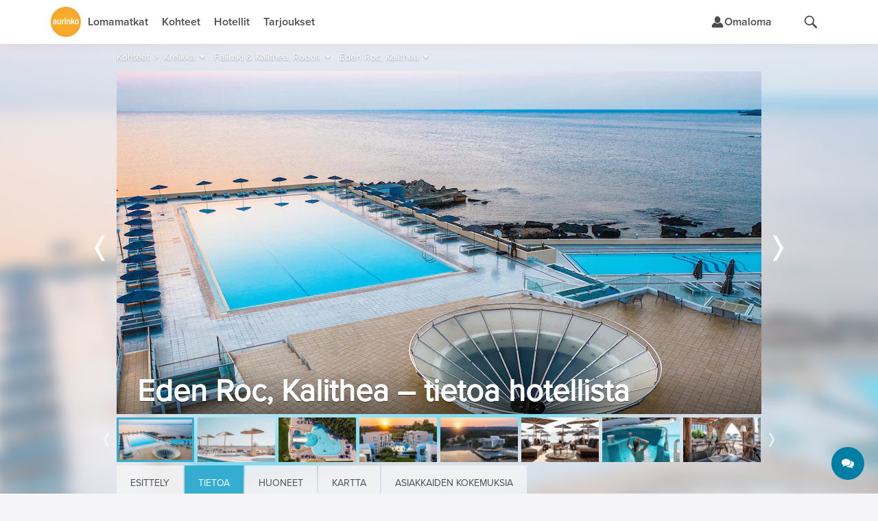

--- FILE ---
content_type: text/html;charset=UTF-8
request_url: https://www.aurinkomatkat.fi/kreikka/faliraki-kalithea-rodos/eden-roc-kalithea/tietoa
body_size: 46607
content:

<!DOCTYPE html>

<html class="fi no-js v5 a-grade" lang="fi">
<head>
  <meta http-equiv="X-UA-Compatible" content="IE=edge,chrome=1">
  <meta id="viewport" name="viewport" content="width=device-width,initial-scale=1.0,minimum-scale=1.0">
  <meta charset="utf-8">
  <meta name="msapplication-config" content="none"/>


  <title>Tietoa hotellista - Hotelli Eden Roc, Kalithea - Faliraki &amp; Kalithea, Rodos - Kreikka | Aurinkomatkat</title>

  <link rel="preconnect"  href="https://resources.aurinkomatkat.fi" /><link rel="preconnect"  href="https://cms.aurinkomatkat.fi" /><link rel="preconnect"  href="https://www.googletagmanager.com" />

  <link rel="shortcut icon" href="https://resources.aurinkomatkat.fi/v3/img/favicon.png">
  <link rel="apple-touch-icon" href="https://resources.aurinkomatkat.fi/v3/img/apple-touch-icon.png">
  <link rel="image_src" type="image/png" href="https://resources.aurinkomatkat.fi/v3/img/logo.png">

  <link href="https://plus.google.com/+Aurinkomatkat" rel="publisher" />
  <link href="https://plus.google.com/+Aurinkomatkat" rel="author" />
  
  
    
    <link href="https://www.aurinkomatkat.fi/kreikka/faliraki-kalithea-rodos/eden-roc-kalithea" rel="canonical"/>
    <meta class="elastic" name="last_url_part" content="eden-roc-kalithea">
  
  

  
    
  

  <meta property="og:image" content="http://resources.aurinkomatkat.fi/v3/img/logo.png"/>
  <meta property="og:image:secure_url" content="https://resources.aurinkomatkat.fi/v3/img/logo.png"/>

  
  <meta name="google-site-verification" content="n-i9comuY1XFJ877D9gOEAv7q-Cx0HKqvJ3SR_IsqE4"/>
  <meta name="msvalidate.01" content="290C55BCA1F59C9AD18B8A77963A9140"/>
  <meta property="fb:pages" content="313183945791"/>

  

<link rel="preload" as="font" href="/v5/fonts/proximanova-light.woff2" type="font/woff2" crossorigin="anonymous">
<link rel="preload" as="font" href="/v5/fonts/proximanova-regular.woff2" type="font/woff2" crossorigin="anonymous">
<link rel="preload" as="font" href="/v5/fonts/proximanova-semibold.woff2" type="font/woff2" crossorigin="anonymous">
<link rel="preload" as="font" href="/v5/fonts/proximanova-bold.woff2" type="font/woff2" crossorigin="anonymous">
<link rel="preload" as="font" href="/v5/fonts/proximanova-extrabold.woff2" type="font/woff2" crossorigin="anonymous">
<link rel="preload" as="font" href="/v5/fonts/proximanova-black.woff2" type="font/woff2" crossorigin="anonymous">
<link rel="preload" as="font" href="/v5/icon-fonts/am-fonticon_77142e21fcde6fbe01f4190b409e7942.woff" crossorigin="anonymous">

<style type="text/css">
  @font-face {
      font-family: 'ProximaNovaLight';
      src: url('/v5/fonts/proximanova-light.woff2') format('woff2'),
           url('/v5/fonts/proximanova-light.woff') format('woff'),
           url('/v5/fonts/proximanova-light.ttf') format('truetype');
      font-weight: normal;
      font-style: normal;
      font-display: swap;
  }
  @font-face {
      font-family: 'ProximaNovaRegular';
      src: url('/v5/fonts/proximanova-regular.woff2') format('woff2'),
           url('/v5/fonts/proximanova-regular.woff') format('woff'),
           url('/v5/fonts/proximanova-regular.ttf') format('truetype');
      font-weight: normal;
      font-style: normal;
      font-display: swap;
  }
  @font-face {
      font-family: 'ProximaNovaSemibold';
      src: url('/v5/fonts/proximanova-semibold.woff2') format('woff2'),
           url('/v5/fonts/proximanova-semibold.woff') format('woff'),
           url('/v5/fonts/proximanova-semibold.ttf') format('truetype');
      font-weight: normal;
      font-style: normal;
      font-display: swap;
  }
   @font-face {
        font-family: 'ProximaNovaBold';
        src: url('/v5/fonts/proximanova-bold.woff2') format('woff2'),
             url('/v5/fonts/proximanova-bold.woff') format('woff'),
             url('/v5/fonts/proximanova-bold.ttf') format('truetype');
        font-weight: normal;
        font-style: normal;
        font-display: swap;
    }
  @font-face {
      font-family: 'ProximaNovaExtraBold';
      src: url('/v5/fonts/proximanova-extrabold.woff2') format('woff2'),
           url('/v5/fonts/proximanova-extrabold.woff') format('woff'),
           url('/v5/fonts/proximanova-extrabold.ttf') format('truetype');
      font-weight: normal;
      font-style: normal;
      font-display: swap;
  }
  @font-face {
      font-family: 'ProximaNovaBlack';
      src: url('/v5/fonts/proximanova-black.woff2') format('woff2'),
           url('/v5/fonts/proximanova-black.woff') format('woff'),
           url('/v5/fonts/proximanova-black.ttf') format('truetype');
      font-weight: normal;
      font-style: normal;
      font-display: swap;
  }
  /* V5 */
  @font-face {
    font-family: "am-fonticon";
    src: url("/v5/icon-fonts/am-fonticon_77142e21fcde6fbe01f4190b409e7942.eot");
    src: url("/v5/icon-fonts/am-fonticon_77142e21fcde6fbe01f4190b409e7942.eot?#iefix") format("embedded-opentype"),
       url("/v5/icon-fonts/am-fonticon_77142e21fcde6fbe01f4190b409e7942.woff") format("woff"),
       url("/v5/icon-fonts/am-fonticon_77142e21fcde6fbe01f4190b409e7942.ttf") format("truetype"),
       url("/v5/icon-fonts/am-fonticon_77142e21fcde6fbe01f4190b409e7942.svg#am-fonticon") format("svg");
    font-weight: normal;
    font-style: normal;
  }

</style>
<link rel="stylesheet" href="/v5/css/main.css?v=Z2z6klzxj0U_55a1CvKJ0A" media="screen"/>




  <link rel="stylesheet" href="/v5/css/offers.css?v=Z2z6klzxj0U_55a1CvKJ0A" media="screen" />





  <link rel="stylesheet" href="/v5/css/locations-blessed1.css?v=Z2z6klzxj0U_55a1CvKJ0A" />
  <link rel="stylesheet" href="/v5/css/locations.css?v=Z2z6klzxj0U_55a1CvKJ0A" />












  <link rel="stylesheet" href="/v6/dist/main.TUX3L2RA.css" />


  <script src="/v5/js/vendor/modernizr-2.8.3.min.js?v=Z2z6klzxj0U_55a1CvKJ0A" charset="utf-8"></script>

  
  
    <script charset="utf-8">
      var logging = logging || {};
      logging.errorUrl = '/js-log/error';
      logging.reactErrorUrl = '/js-log/react-error';
      logging.traceKitUrl = '/v5/js/vendor/tracekit.js?v=Z2z6klzxj0U_55a1CvKJ0A';
      logging.versionHash = 'Z2z6klzxj0U_55a1CvKJ0A';
    </script>
    <script src="/v5/js/lib/logging/logging.js?v=Z2z6klzxj0U_55a1CvKJ0A" charset="utf-8"></script>
  

  
  <!--[if lt IE 9]>
  <script src="/v3/js/vendor/ie8responsive-min.js?v=Z2z6klzxj0U_55a1CvKJ0A" charset="utf-8"></script>
  <![endif]-->

  
  <script>
    if (Function('/*@cc_on return document.documentMode===10@*/')()){
        document.documentElement.className+=' ie10 ie';
    }
  </script>

  
  
  <meta name="thumbnail" content="https://cms.aurinkomatkat.fi/resource/blob/2574622/9724a6d58ada0643bf3db64cfdadf9a0/rhod0070-eden-roc-1-data.jpg?impolicy=am-crop&amp;width=3372&amp;height=2248&amp;x=314&amp;y=0&amp;imwidth=440"/>
  <meta name="layout" content="v3/am/mainResponsive"/>
  <meta name="description" class="swiftype" data-type="string" content="All inclusive -lomaa koko perheelle
All inclusive -hotelli Eden Roc sijaitsee rauhallisella alueella komeiden merimaisemien äärellä Kalitheassa. Monipuolisten palvelujen hotelli soveltuu mutkattoman helppoa lomaa kaipaaville aikuisille ja lasten kanssa matkustaville.
Lomalaisten päivät kuluvat allasalueilla auringosta nauttien tai hotellin vapaa-ajanohjaajien järjestämien aktiviteettien parissa. Kunnonkohotukseen sopivat olympiamittainen allas, tenniskenttä ja kuntosali."/>
  <meta name="keywords" content="Eden Roc, Kalithea, Faliraki &amp; Kalithea, Rodos, Kreikka, Aurinkomatkat"/>

  
  
  


  
  
<link rel="stylesheet" href="/v5/css/patternlab.css?v=Z2z6klzxj0U_55a1CvKJ0A" />

  

  <link rel='image_src' type='null' content='https://cms.aurinkomatkat.fi/resource/blob/2574622/9724a6d58ada0643bf3db64cfdadf9a0/rhod0070-eden-roc-1-data.jpg?impolicy=am-crop&width=3995&height=2220&x=0&y=0&imwidth=940'/>

  <link rel="stylesheet" href="/v6/dist/accommodation.WO6CWZRA.css" />


  <!-- RHOD0070 FAL GR 36411 -->


  



  <!-- Open Datalayer -->
   <script>
     window.dataLayer = window.dataLayer || [];
  </script>

  

  
  <script>
    if (window.localStorage && window.localStorage.getItem('continueBooking')) {
      dataLayer.push({ event: 'gatracking', continue_booking: true })
    } else {
      window.dataLayer.push({ event: 'gatracking', continue_booking: false })
    }
  </script>
  
    <!-- Google Tag Manager -->
    
  <script>(function(w,d,s,l,i){w[l]=w[l]||[];w[l].push({'gtm.start':
  new Date().getTime(),event:'gtm.js'});var f=d.getElementsByTagName(s)[0],
  j=d.createElement(s),dl=l!='dataLayer'?'&l='+l:'';j.async=true;j.src=
  'https://www.googletagmanager.com/gtm.js?id='+i+dl;f.parentNode.insertBefore(j,f);
  })(window,document,'script','dataLayer','GTM-5557J8F');</script>
    
    <!-- End Google Tag Manager -->
  

  <!-- GA datalayer general events -->
  
    



</head>
<body onload="" style="" class="locations resortpage accommodation tab-mode">
  <!-- dynamic start -->
  
  <!-- dynamic end -->
  

<!-- Google Tag Manager -->

  
    
    <noscript><iframe src="//www.googletagmanager.com/ns.html?id=GTM-5557J8F" height="0" width="0" style="display:none;visibility:hidden"></iframe></noscript>
    
  


<!-- End Google Tag Manager -->

  <!-- Chat dialog -->
  



    <script type="text/javascript">
        var __TRAVEL_ASSISTANT_CONSTANTS__ = {
            scriptUrl: '/v6/chat-dist/travelassistant-standalone.M5C3DBSJ.js',
            styleUrl: '/v6/chat-dist/travelassistant-standalone.NTBXX44P.css',
            sessionEndpoint: '/travel-assistant/chat-session',
            chatActionEndpoint: '/travel-assistant/post-action',
            chatSubscriptionEndpoint: '/travel-assistant/subscribe',
            chatReviewEndpoint: '/travel-assistant/post-review',
            chatMessageFeedbackEndpoint: '/travel-assistant/post-chat-message-feedback',
            getPermissionsEndpoint: '/travel-assistant/get-permission-status',
            chatInspectorAction: '',
            isSessionCreationAllowed: true,
            isSessionThrottlingActive: false,
            isChatDebugEnabled: false,
            isInitiallyOpen: false,
            isInitiallyOpenOnWideDesktop: false,
            isTravelAssistantEnabled: true,
            hasInspectorLink: false,
            maxUserInputLength: 1000,
            formData: {"departureLocations":[{"value":"HEL","label":"Helsinki","labelInflected":"Helsingistä","arrivalLocations":["C-AE","R-ABU","R-ABDXB","R-AJM","R-DXB","R-RSK","R-RSDXB","C-ES","A-COSO","R-BEN","R-AGP","R-MRB","R-NER","R-TOR","A-MALL","R-ALC","R-ALPMI","R-CPI","R-CPPMI","R-CAO","R-PMI","R-PDP","R-POL","R-PNO","R-PUS","R-PUPMI","R-SAN","C-IT","A-GARD","R-BRD","R-GAR","R-LMO","R-MAL","R-PDG","R-RIV","R-SIR","A-SICI","R-CEF","R-LET","R-NAX","R-TAO","A-NAPO","R-SOR","R-ISC","C-CAN","R-GOM","A-FUER","R-FUS","R-FUE","R-ECO","R-JND","A-GRAN","R-AGE","R-AGU","R-LPA","R-LPAAG","R-LPAMA","R-LPAME","R-LPAPD","R-MAS","R-MEL","R-PDI","R-PLT","R-MOG","R-PRC","R-SAG","A-LANZ","R-CST","R-BLA","R-ACE","A-TENE","R-FAN","R-LAB","R-LOC","R-GIG","R-PLP","R-PLA","R-PDC","R-PUCO","R-PUPL","R-SCR","R-SACO","R-SAPL","C-GR","R-NXO","R-NXOST","R-STR","R-ZAK","A-COS","R-KRD","R-KOS","R-MRA","R-TIG","A-CRET","R-AGI","R-HAN","R-HER","R-KAL","R-PAL","R-RET","A-PREV","R-LEF","R-PGA","R-SIV","A-RHOD","R-FAL","R-IAL","R-IXI","R-KLY","R-KLYRH","R-LIN","R-LINRH","R-RHO","C-HR","R-CAV","R-DBV","R-MLI","C-CY","R-AIA","R-LCA","R-LCAIA","R-LCPRO","R-LIM","R-PAF","R-PRO","C-PT","A-ALGA","R-ALB","R-ALV","R-LAG","R-LAGAL","R-PRA","R-VIL","R-FNC","C-TH","R-BKK","R-KAKHA","R-CHA","R-CHBKK","R-HUA","R-HUBKK","R-KHO","R-KHA","R-KLM","R-CHGBK","R-CHGPA","R-LNT","R-LAKHA","R-LAKRA","R-KOHKR","R-KOHKA","R-KOHPA","R-SMTBK","R-SMTPA","R-KRA","R-KRAKH","R-KRAKA","R-KRAKT","R-KRAPA","R-PAT","R-PABKK","R-KRKHA","R-PTKHA","R-RAY","R-RABKK","A-PHUK","R-BNG","R-KRN","R-KAT","R-PLG","R-MAI","R-NAI","R-PTO","R-RAW","C-TR","A-ANTA","R-ALA","R-KON","R-SID"]},{"value":"OUL","label":"Oulu","labelInflected":"Oulusta","arrivalLocations":["C-AE","R-ABU","R-ABDXB","R-AJM","R-DXB","R-RSK","R-RSDXB","C-ES","A-COSO","R-BEN","R-AGP","R-MRB","R-NER","R-TOR","A-MALL","R-ALC","R-ALPMI","R-CPI","R-CPPMI","R-CAO","R-PMI","R-PDP","R-PNO","R-PUS","R-PUPMI","R-SAN","C-IT","A-GARD","R-BRD","R-GAR","R-LMO","R-MAL","R-PDG","R-RIV","R-SIR","A-SICI","R-CEF","R-LET","R-NAX","R-TAO","A-NAPO","R-SOR","R-ISC","C-CAN","R-GOM","A-FUER","R-FUS","R-FUE","R-ECO","R-JND","A-GRAN","R-AGE","R-AGU","R-LPA","R-LPAAG","R-LPAMA","R-LPAME","R-LPAPD","R-MAS","R-MEL","R-PDI","R-PLT","R-MOG","R-PRC","R-SAG","A-LANZ","R-CST","R-BLA","R-ACE","A-TENE","R-FAN","R-LAB","R-LOC","R-GIG","R-PLP","R-PLA","R-PDC","R-PUCO","R-PUPL","R-SCR","R-SACO","R-SAPL","C-GR","R-NXO","R-NXOST","R-STR","R-ZAK","A-COS","R-KRD","R-KOS","R-MRA","R-TIG","A-CRET","R-AGI","R-HAN","R-HER","R-KAL","R-PAL","R-RET","A-PREV","R-LEF","R-PGA","R-SIV","A-RHOD","R-FAL","R-IAL","R-IXI","R-KLY","R-KLYRH","R-LIN","R-LINRH","R-RHO","C-HR","R-CAV","R-DBV","R-MLI","C-CY","R-AIA","R-LCA","R-LCAIA","R-LCPRO","R-LIM","R-PAF","R-PRO","C-PT","A-ALGA","R-ALB","R-ALV","R-LAG","R-LAGAL","R-PRA","R-VIL","R-FNC","C-TH","R-BKK","R-KAKHA","R-CHA","R-CHBKK","R-HUA","R-HUBKK","R-KHO","R-KHA","R-KLM","R-CHGBK","R-CHGPA","R-LNT","R-LAKHA","R-LAKRA","R-KOHKR","R-KOHKA","R-KOHPA","R-SMTBK","R-SMTPA","R-KRA","R-KRAKH","R-KRAKA","R-KRAKT","R-KRAPA","R-PAT","R-PABKK","R-KRKHA","R-PTKHA","R-RAY","R-RABKK","A-PHUK","R-BNG","R-KRN","R-KAT","R-PLG","R-MAI","R-NAI","R-PTO","R-RAW","C-TR","A-ANTA","R-ALA","R-KON","R-SID"]},{"value":"KUO","label":"Kuopio","labelInflected":"Kuopiosta","arrivalLocations":["C-AE","R-ABU","R-ABDXB","R-AJM","R-DXB","R-RSK","R-RSDXB","C-ES","A-COSO","R-BEN","R-AGP","R-MRB","R-NER","R-TOR","A-MALL","R-ALC","R-ALPMI","R-CPI","R-CPPMI","R-CAO","R-PMI","R-PDP","R-PNO","R-PUS","R-PUPMI","R-SAN","C-IT","A-GARD","R-BRD","R-GAR","R-LMO","R-MAL","R-PDG","R-RIV","R-SIR","A-SICI","R-CEF","R-LET","R-NAX","R-TAO","A-NAPO","R-SOR","R-ISC","C-CAN","R-GOM","A-FUER","R-FUS","R-FUE","R-ECO","R-JND","A-GRAN","R-AGE","R-AGU","R-LPA","R-LPAAG","R-LPAMA","R-LPAME","R-LPAPD","R-MAS","R-MEL","R-PDI","R-PLT","R-MOG","R-PRC","R-SAG","A-LANZ","R-CST","R-BLA","R-ACE","A-TENE","R-FAN","R-LAB","R-LOC","R-GIG","R-PLP","R-PLA","R-PDC","R-PUCO","R-PUPL","R-SCR","R-SACO","R-SAPL","C-GR","R-NXO","R-NXOST","R-STR","R-ZAK","A-COS","R-KRD","R-KOS","R-MRA","R-TIG","A-CRET","R-AGI","R-HAN","R-HER","R-KAL","R-PAL","R-RET","A-PREV","R-LEF","R-PGA","R-SIV","A-RHOD","R-FAL","R-IAL","R-IXI","R-KLY","R-KLYRH","R-LIN","R-LINRH","R-RHO","C-HR","R-CAV","R-DBV","R-MLI","C-CY","R-AIA","R-LCA","R-LCAIA","R-LCPRO","R-LIM","R-PAF","R-PRO","C-PT","A-ALGA","R-ALB","R-ALV","R-LAG","R-LAGAL","R-PRA","R-VIL","R-FNC","C-TH","R-BKK","R-KAKHA","R-CHA","R-CHBKK","R-HUA","R-HUBKK","R-KHO","R-KHA","R-KLM","R-CHGBK","R-CHGPA","R-LNT","R-LAKHA","R-LAKRA","R-KOHKR","R-KOHKA","R-KOHPA","R-SMTBK","R-SMTPA","R-KRA","R-KRAKH","R-KRAKA","R-KRAKT","R-KRAPA","R-PAT","R-PABKK","R-KRKHA","R-PTKHA","R-RAY","R-RABKK","A-PHUK","R-BNG","R-KRN","R-KAT","R-PLG","R-MAI","R-NAI","R-PTO","R-RAW","C-TR","A-ANTA","R-ALA","R-KON","R-SID"]},{"value":"RVN","label":"Rovaniemi","labelInflected":"Rovaniemeltä","arrivalLocations":["C-AE","R-ABU","R-ABDXB","R-AJM","R-DXB","R-RSK","R-RSDXB","C-ES","A-COSO","R-BEN","R-AGP","R-MRB","R-NER","R-TOR","A-MALL","R-ALC","R-ALPMI","R-CPI","R-CPPMI","R-CAO","R-PMI","R-PDP","R-PNO","R-PUS","R-PUPMI","R-SAN","C-IT","A-GARD","R-BRD","R-GAR","R-LMO","R-MAL","R-PDG","R-RIV","R-SIR","A-SICI","R-CEF","R-LET","R-NAX","R-TAO","A-NAPO","R-SOR","R-ISC","C-CAN","R-GOM","A-FUER","R-FUS","R-FUE","R-ECO","R-JND","A-GRAN","R-AGE","R-AGU","R-LPA","R-LPAAG","R-LPAMA","R-LPAME","R-LPAPD","R-MAS","R-MEL","R-PDI","R-PLT","R-MOG","R-PRC","R-SAG","A-LANZ","R-CST","R-BLA","R-ACE","A-TENE","R-FAN","R-LAB","R-LOC","R-GIG","R-PLP","R-PLA","R-PDC","R-PUCO","R-PUPL","R-SCR","R-SACO","R-SAPL","C-GR","R-NXO","R-NXOST","R-STR","R-ZAK","A-COS","R-KRD","R-KOS","R-MRA","R-TIG","A-CRET","R-AGI","R-HAN","R-HER","R-KAL","R-PAL","R-RET","A-PREV","R-LEF","R-PGA","R-SIV","A-RHOD","R-FAL","R-IAL","R-IXI","R-KLY","R-KLYRH","R-LIN","R-LINRH","R-RHO","C-HR","R-CAV","R-DBV","R-MLI","C-CY","R-AIA","R-LCA","R-LCAIA","R-LCPRO","R-LIM","R-PAF","R-PRO","C-PT","A-ALGA","R-ALB","R-ALV","R-LAG","R-LAGAL","R-PRA","R-VIL","R-FNC","C-TH","R-BKK","R-KAKHA","R-CHA","R-CHBKK","R-HUA","R-HUBKK","R-KHO","R-KHA","R-KLM","R-CHGBK","R-CHGPA","R-LNT","R-LAKHA","R-LAKRA","R-KOHKR","R-KOHKA","R-KOHPA","R-SMTBK","R-SMTPA","R-KRA","R-KRAKH","R-KRAKA","R-KRAKT","R-KRAPA","R-PAT","R-PABKK","R-KRKHA","R-PTKHA","R-RAY","R-RABKK","A-PHUK","R-BNG","R-KRN","R-KAT","R-PLG","R-MAI","R-NAI","R-PTO","R-RAW","C-TR","A-ANTA","R-ALA","R-KON","R-SID"]},{"value":"VAA","label":"Vaasa","labelInflected":"Vaasasta","arrivalLocations":["C-AE","R-ABU","R-ABDXB","R-AJM","R-DXB","R-RSK","R-RSDXB","C-ES","A-COSO","R-BEN","R-AGP","R-MRB","R-NER","R-TOR","A-MALL","R-ALC","R-ALPMI","R-CPI","R-CPPMI","R-CAO","R-PMI","R-PDP","R-PNO","R-PUS","R-PUPMI","R-SAN","C-IT","A-GARD","R-BRD","R-GAR","R-LMO","R-MAL","R-PDG","R-RIV","R-SIR","A-SICI","R-CEF","R-LET","R-NAX","R-TAO","A-NAPO","R-SOR","R-ISC","C-CAN","R-GOM","A-FUER","R-FUS","R-FUE","R-ECO","R-JND","A-GRAN","R-AGE","R-AGU","R-LPA","R-LPAAG","R-LPAMA","R-LPAME","R-LPAPD","R-MAS","R-MEL","R-PDI","R-PLT","R-MOG","R-PRC","R-SAG","A-LANZ","R-CST","R-BLA","R-ACE","A-TENE","R-FAN","R-LAB","R-LOC","R-GIG","R-PLP","R-PLA","R-PDC","R-PUCO","R-PUPL","R-SCR","R-SACO","R-SAPL","C-GR","R-NXO","R-NXOST","R-STR","R-ZAK","A-COS","R-KRD","R-KOS","R-MRA","R-TIG","A-CRET","R-AGI","R-HAN","R-HER","R-KAL","R-PAL","R-RET","A-PREV","R-LEF","R-PGA","R-SIV","A-RHOD","R-FAL","R-IAL","R-IXI","R-KLY","R-KLYRH","R-LIN","R-LINRH","R-RHO","C-HR","R-CAV","R-DBV","R-MLI","C-CY","R-AIA","R-LCA","R-LCAIA","R-LCPRO","R-LIM","R-PAF","R-PRO","C-PT","A-ALGA","R-ALB","R-ALV","R-LAG","R-LAGAL","R-PRA","R-VIL","R-FNC","C-TH","R-BKK","R-KAKHA","R-CHA","R-CHBKK","R-HUA","R-HUBKK","R-KHO","R-KHA","R-KLM","R-CHGBK","R-CHGPA","R-LNT","R-LAKHA","R-LAKRA","R-KOHKR","R-KOHKA","R-KOHPA","R-SMTBK","R-SMTPA","R-KRA","R-KRAKH","R-KRAKA","R-KRAKT","R-KRAPA","R-PAT","R-PABKK","R-KRKHA","R-PTKHA","R-RAY","R-RABKK","A-PHUK","R-BNG","R-KRN","R-KAT","R-PLG","R-MAI","R-NAI","R-PTO","R-RAW","C-TR","A-ANTA","R-ALA","R-KON","R-SID"]}],"arrivalLocations":[{"value":"ALL","label":"Kaikki kohteet","level":0,"children":[],"searchable":[{"from":"2026-02-01","to":"2027-04-30"}]},{"value":"C-AE","label":"Arabiemiirikunnat","level":0,"children":["R-ABU","R-ABDXB","R-AJM","R-DXB","R-RSK","R-RSDXB"],"searchable":[{"from":"2026-02-02","to":"2026-03-28"}]},{"value":"R-ABU","label":"Abu Dhabi","parent":"C-AE","level":1,"children":[],"searchable":[{"from":"2026-02-02","to":"2026-03-28"}]},{"value":"R-ABDXB","label":"Abu Dhabi–Dubai","parent":"C-AE","level":1,"children":[],"searchable":[{"from":"2026-02-02","to":"2026-03-28"}]},{"value":"R-AJM","label":"Ajman","parent":"C-AE","level":1,"children":[],"searchable":[{"from":"2026-02-02","to":"2026-03-28"}]},{"value":"R-DXB","label":"Dubai","parent":"C-AE","level":1,"children":[],"searchable":[{"from":"2026-02-02","to":"2026-03-28"}]},{"value":"R-RSK","label":"Ras al Khaimah","parent":"C-AE","level":1,"children":[],"searchable":[{"from":"2026-02-02","to":"2026-03-28"}]},{"value":"R-RSDXB","label":"Ras al Khaimah–Dubai","parent":"C-AE","level":1,"children":[],"searchable":[{"from":"2026-02-02","to":"2026-03-28"}]},{"value":"C-ES","label":"Espanja","level":0,"children":["A-COSO","A-MALL"],"searchable":[{"from":"2026-02-02","to":"2026-11-13"}]},{"value":"A-COSO","label":"Costa del Sol","parent":"C-ES","level":1,"children":["R-BEN","R-AGP","R-MRB","R-NER","R-TOR"],"searchable":[{"from":"2026-02-02","to":"2026-10-31"}]},{"value":"R-BEN","label":"Benalmadena","parent":"A-COSO","level":2,"children":[],"searchable":[{"from":"2026-02-02","to":"2026-10-31"}]},{"value":"R-AGP","label":"Fuengirola","parent":"A-COSO","level":2,"children":[],"searchable":[{"from":"2026-02-02","to":"2026-10-31"}]},{"value":"R-MRB","label":"Marbella","parent":"A-COSO","level":2,"children":[],"searchable":[{"from":"2026-02-02","to":"2026-10-31"}]},{"value":"R-NER","label":"Nerja","parent":"A-COSO","level":2,"children":[],"searchable":[{"from":"2026-02-02","to":"2026-10-31"}]},{"value":"R-TOR","label":"Torremolinos","parent":"A-COSO","level":2,"children":[],"searchable":[{"from":"2026-02-02","to":"2026-10-31"}]},{"value":"A-MALL","label":"Mallorca","parent":"C-ES","level":1,"children":["R-ALC","R-ALPMI","R-CPI","R-CPPMI","R-CAO","R-PMI","R-PDP","R-POL","R-PNO","R-PUS","R-PUPMI","R-SAN"],"searchable":[{"from":"2026-03-26","to":"2026-11-13"}]},{"value":"R-ALC","label":"Alcudia","parent":"A-MALL","level":2,"children":[],"searchable":[{"from":"2026-04-01","to":"2026-10-24"}]},{"value":"R-ALPMI","label":"Alcudia–Palma","parent":"A-MALL","level":2,"children":[],"searchable":[{"from":"2026-04-01","to":"2026-10-24"}]},{"value":"R-CPI","label":"Ca'n Picafort","parent":"A-MALL","level":2,"children":[],"searchable":[{"from":"2026-04-01","to":"2026-10-24"}]},{"value":"R-CPPMI","label":"Ca'n Picafort–Palma","parent":"A-MALL","level":2,"children":[],"searchable":[{"from":"2026-04-01","to":"2026-10-24"}]},{"value":"R-CAO","label":"Cala d'Or","parent":"A-MALL","level":2,"children":[],"searchable":[{"from":"2026-04-01","to":"2026-10-24"}]},{"value":"R-PMI","label":"Palma","parent":"A-MALL","level":2,"children":[],"searchable":[{"from":"2026-03-26","to":"2026-11-13"}]},{"value":"R-PDP","label":"Playa de Palma","parent":"A-MALL","level":2,"children":[],"searchable":[{"from":"2026-04-01","to":"2026-10-24"}]},{"value":"R-POL","label":"Puerto Pollensa","parent":"A-MALL","level":2,"children":[],"searchable":[{"from":"2026-04-01","to":"2026-10-24"}]},{"value":"R-PNO","label":"Palma Nova","parent":"A-MALL","level":2,"children":[],"searchable":[{"from":"2026-04-01","to":"2026-10-24"}]},{"value":"R-PUS","label":"Puerto de Sóller","parent":"A-MALL","level":2,"children":[],"searchable":[{"from":"2026-03-26","to":"2026-11-13"}]},{"value":"R-PUPMI","label":"Puerto de Sóller–Palma","parent":"A-MALL","level":2,"children":[],"searchable":[{"from":"2026-04-01","to":"2026-10-24"}]},{"value":"R-SAN","label":"Santa Ponsa","parent":"A-MALL","level":2,"children":[],"searchable":[{"from":"2026-04-01","to":"2026-10-24"}]},{"value":"C-IT","label":"Italia","level":0,"children":["A-GARD","A-SICI","A-NAPO"],"searchable":[{"from":"2026-02-02","to":"2026-11-13"}]},{"value":"A-GARD","label":"Gardajärvi","parent":"C-IT","level":1,"children":["R-BRD","R-GAR","R-LMO","R-MAL","R-PDG","R-RIV","R-SIR"],"searchable":[{"from":"2026-04-29","to":"2026-10-24"}]},{"value":"R-BRD","label":"Bardolino","parent":"A-GARD","level":2,"children":[],"searchable":[{"from":"2026-04-29","to":"2026-10-24"}]},{"value":"R-GAR","label":"Garda","parent":"A-GARD","level":2,"children":[],"searchable":[{"from":"2026-04-29","to":"2026-10-24"}]},{"value":"R-LMO","label":"Limone","parent":"A-GARD","level":2,"children":[],"searchable":[{"from":"2026-04-29","to":"2026-10-24"}]},{"value":"R-MAL","label":"Malcesine","parent":"A-GARD","level":2,"children":[],"searchable":[{"from":"2026-04-29","to":"2026-10-24"}]},{"value":"R-PDG","label":"Peschiera del Garda","parent":"A-GARD","level":2,"children":[],"searchable":[{"from":"2026-04-29","to":"2026-10-24"}]},{"value":"R-RIV","label":"Riva","parent":"A-GARD","level":2,"children":[],"searchable":[{"from":"2026-04-29","to":"2026-10-24"}]},{"value":"R-SIR","label":"Sirmione","parent":"A-GARD","level":2,"children":[],"searchable":[{"from":"2026-04-29","to":"2026-10-24"}]},{"value":"A-SICI","label":"Sisilia","parent":"C-IT","level":1,"children":["R-CEF","R-LET","R-NAX","R-TAO"],"searchable":[{"from":"2026-04-01","to":"2026-10-25"}]},{"value":"R-CEF","label":"Cefalù","parent":"A-SICI","level":2,"children":[],"searchable":[{"from":"2026-04-01","to":"2026-10-25"}]},{"value":"R-LET","label":"Letojanni","parent":"A-SICI","level":2,"children":[],"searchable":[{"from":"2026-04-01","to":"2026-10-25"}]},{"value":"R-NAX","label":"Giardini Naxos","parent":"A-SICI","level":2,"children":[],"searchable":[{"from":"2026-04-01","to":"2026-10-25"}]},{"value":"R-TAO","label":"Taormina","parent":"A-SICI","level":2,"children":[],"searchable":[{"from":"2026-04-01","to":"2026-10-25"}]},{"value":"A-NAPO","label":"Napolinlahti","parent":"C-IT","level":1,"children":["R-SOR","R-ISC"],"searchable":[{"from":"2026-04-02","to":"2026-10-29"}]},{"value":"R-SOR","label":"Sorrento","parent":"A-NAPO","level":2,"children":[],"searchable":[{"from":"2026-04-02","to":"2026-10-29"}]},{"value":"R-ISC","label":"Ischia","parent":"A-NAPO","level":2,"children":[],"searchable":[{"from":"2026-04-02","to":"2026-10-29"}]},{"value":"C-CAN","label":"Kanariansaaret","level":0,"children":["R-GOM","A-FUER","A-GRAN","A-LANZ","A-TENE"],"searchable":[{"from":"2026-02-02","to":"2026-04-30"},{"from":"2026-09-26","to":"2027-03-28"}]},{"value":"R-GOM","label":"La Gomera","parent":"C-CAN","level":1,"children":[],"searchable":[{"from":"2026-02-02","to":"2026-03-27"},{"from":"2026-09-26","to":"2027-03-28"}]},{"value":"A-FUER","label":"Fuerteventura","parent":"C-CAN","level":1,"children":["R-FUS","R-FUE","R-ECO","R-JND"],"searchable":[{"from":"2026-02-02","to":"2026-04-10"}]},{"value":"R-FUS","label":"Caleta de Fuste","parent":"A-FUER","level":2,"children":[],"searchable":[{"from":"2026-02-02","to":"2026-04-10"}]},{"value":"R-FUE","label":"Corralejo","parent":"A-FUER","level":2,"children":[],"searchable":[{"from":"2026-02-02","to":"2026-04-10"}]},{"value":"R-ECO","label":"El Cotillo","parent":"A-FUER","level":2,"children":[],"searchable":[{"from":"2026-02-02","to":"2026-04-10"}]},{"value":"R-JND","label":"Jandia","parent":"A-FUER","level":2,"children":[],"searchable":[{"from":"2026-02-02","to":"2026-04-10"}]},{"value":"A-GRAN","label":"Gran Canaria","parent":"C-CAN","level":1,"children":["R-AGE","R-AGU","R-LPA","R-LPAAG","R-LPAMA","R-LPAME","R-LPAPD","R-MAS","R-MEL","R-PDI","R-PLT","R-MOG","R-PRC","R-SAG"],"searchable":[{"from":"2026-02-02","to":"2026-04-30"},{"from":"2026-09-26","to":"2027-03-27"}]},{"value":"R-AGE","label":"Agaete","parent":"A-GRAN","level":2,"children":[],"searchable":[{"from":"2026-02-02","to":"2026-04-18"}]},{"value":"R-AGU","label":"Arguineguin","parent":"A-GRAN","level":2,"children":[],"searchable":[{"from":"2026-02-02","to":"2026-04-18"},{"from":"2026-09-26","to":"2027-03-27"}]},{"value":"R-LPA","label":"Las Palmas","parent":"A-GRAN","level":2,"children":[],"searchable":[{"from":"2026-02-02","to":"2026-04-30"},{"from":"2026-09-26","to":"2027-03-27"}]},{"value":"R-LPAAG","label":"Las Palmas–Agaete","parent":"A-GRAN","level":2,"children":[],"searchable":[{"from":"2026-02-02","to":"2026-04-18"}]},{"value":"R-LPAMA","label":"Las Palmas–Maspalomas","parent":"A-GRAN","level":2,"children":[],"searchable":[{"from":"2026-02-02","to":"2026-04-18"}]},{"value":"R-LPAME","label":"Las Palmas–Meloneras","parent":"A-GRAN","level":2,"children":[],"searchable":[{"from":"2026-02-02","to":"2026-04-18"}]},{"value":"R-LPAPD","label":"Las Palmas–Playa del Inglés","parent":"A-GRAN","level":2,"children":[],"searchable":[{"from":"2026-02-02","to":"2026-04-18"}]},{"value":"R-MAS","label":"Maspalomas","parent":"A-GRAN","level":2,"children":[],"searchable":[{"from":"2026-02-02","to":"2026-04-30"},{"from":"2026-09-26","to":"2027-03-27"}]},{"value":"R-MEL","label":"Meloneras","parent":"A-GRAN","level":2,"children":[],"searchable":[{"from":"2026-02-02","to":"2026-04-30"},{"from":"2026-09-26","to":"2027-03-27"}]},{"value":"R-PDI","label":"Playa del Inglés","parent":"A-GRAN","level":2,"children":[],"searchable":[{"from":"2026-02-02","to":"2026-04-30"},{"from":"2026-09-26","to":"2027-03-27"}]},{"value":"R-PLT","label":"Playa Taurito","parent":"A-GRAN","level":2,"children":[],"searchable":[{"from":"2026-02-02","to":"2026-04-18"}]},{"value":"R-MOG","label":"Puerto de Mogan","parent":"A-GRAN","level":2,"children":[],"searchable":[{"from":"2026-02-02","to":"2026-04-18"},{"from":"2026-09-26","to":"2027-03-27"}]},{"value":"R-PRC","label":"Puerto Rico","parent":"A-GRAN","level":2,"children":[],"searchable":[{"from":"2026-02-02","to":"2026-04-18"},{"from":"2026-09-26","to":"2027-03-27"}]},{"value":"R-SAG","label":"San Agustin","parent":"A-GRAN","level":2,"children":[],"searchable":[{"from":"2026-02-02","to":"2026-04-18"},{"from":"2026-09-26","to":"2027-03-27"}]},{"value":"A-LANZ","label":"Lanzarote","parent":"C-CAN","level":1,"children":["R-CST","R-BLA","R-ACE"],"searchable":[{"from":"2026-02-02","to":"2026-04-11"}]},{"value":"R-CST","label":"Costa Teguise","parent":"A-LANZ","level":2,"children":[],"searchable":[{"from":"2026-02-02","to":"2026-04-11"}]},{"value":"R-BLA","label":"Playa Blanca","parent":"A-LANZ","level":2,"children":[],"searchable":[{"from":"2026-02-02","to":"2026-04-11"}]},{"value":"R-ACE","label":"Puerto del Carmen","parent":"A-LANZ","level":2,"children":[],"searchable":[{"from":"2026-02-02","to":"2026-04-11"}]},{"value":"A-TENE","label":"Teneriffa","parent":"C-CAN","level":1,"children":["R-FAN","R-LAB","R-LOC","R-GIG","R-PLP","R-PLA","R-PDC","R-PUCO","R-PUPL","R-SCR","R-SACO","R-SAPL"],"searchable":[{"from":"2026-02-02","to":"2026-04-30"},{"from":"2026-09-26","to":"2027-03-28"}]},{"value":"R-FAN","label":"Costa Adeje","parent":"A-TENE","level":2,"children":[],"searchable":[{"from":"2026-02-02","to":"2026-04-13"},{"from":"2026-09-26","to":"2027-03-28"}]},{"value":"R-LAB","label":"Golf del Sur","parent":"A-TENE","level":2,"children":[],"searchable":[{"from":"2026-02-02","to":"2026-04-13"}]},{"value":"R-LOC","label":"Los Cristianos","parent":"A-TENE","level":2,"children":[],"searchable":[{"from":"2026-02-02","to":"2026-04-13"},{"from":"2026-09-26","to":"2027-03-28"}]},{"value":"R-GIG","label":"Los Gigantes","parent":"A-TENE","level":2,"children":[],"searchable":[{"from":"2026-02-02","to":"2026-04-13"},{"from":"2026-09-26","to":"2027-03-28"}]},{"value":"R-PLP","label":"Playa Paraiso","parent":"A-TENE","level":2,"children":[],"searchable":[{"from":"2026-02-02","to":"2026-04-13"}]},{"value":"R-PLA","label":"Playa de las Américas","parent":"A-TENE","level":2,"children":[],"searchable":[{"from":"2026-02-02","to":"2026-04-13"},{"from":"2026-09-26","to":"2027-03-28"}]},{"value":"R-PDC","label":"Puerto de la Cruz","parent":"A-TENE","level":2,"children":[],"searchable":[{"from":"2026-02-02","to":"2026-04-13"},{"from":"2026-09-26","to":"2027-03-28"}]},{"value":"R-PUCO","label":"Puerto de la Cruz–Costa Adeje","parent":"A-TENE","level":2,"children":[],"searchable":[{"from":"2026-02-02","to":"2026-04-30"}]},{"value":"R-PUPL","label":"Puerto de la Cruz–Playa de las Americas","parent":"A-TENE","level":2,"children":[],"searchable":[{"from":"2026-02-02","to":"2026-04-30"}]},{"value":"R-SCR","label":"Santa Cruz","parent":"A-TENE","level":2,"children":[],"searchable":[{"from":"2026-02-02","to":"2026-04-13"},{"from":"2026-09-26","to":"2027-03-28"}]},{"value":"R-SACO","label":"Santa Cruz–Costa Adeje","parent":"A-TENE","level":2,"children":[],"searchable":[{"from":"2026-02-02","to":"2026-04-30"}]},{"value":"R-SAPL","label":"Santa Cruz–Playa de las Americas","parent":"A-TENE","level":2,"children":[],"searchable":[{"from":"2026-02-02","to":"2026-04-30"}]},{"value":"C-GR","label":"Kreikka","level":0,"children":["R-NXO","R-NXOST","R-STR","R-ZAK","A-COS","A-CRET","A-PREV","A-RHOD"],"searchable":[{"from":"2026-03-26","to":"2026-11-28"}]},{"value":"R-NXO","label":"Naxos","parent":"C-GR","level":1,"children":[],"searchable":[{"from":"2026-05-02","to":"2026-10-24"}]},{"value":"R-NXOST","label":"Naxos–Santorini","parent":"C-GR","level":1,"children":[],"searchable":[{"from":"2026-03-26","to":"2026-11-13"}]},{"value":"R-STR","label":"Santorini","parent":"C-GR","level":1,"children":[],"searchable":[{"from":"2026-05-02","to":"2026-10-24"}]},{"value":"R-ZAK","label":"Zakynthos","parent":"C-GR","level":1,"children":[],"searchable":[{"from":"2026-05-13","to":"2026-09-30"}]},{"value":"A-COS","label":"Kosin saari","parent":"C-GR","level":1,"children":["R-KRD","R-KOS","R-MRA","R-TIG"],"searchable":[{"from":"2026-05-02","to":"2026-10-24"}]},{"value":"R-KRD","label":"Kardamena","parent":"A-COS","level":2,"children":[],"searchable":[{"from":"2026-05-02","to":"2026-10-24"}]},{"value":"R-KOS","label":"Kos","parent":"A-COS","level":2,"children":[],"searchable":[{"from":"2026-05-02","to":"2026-10-24"}]},{"value":"R-MRA","label":"Marmari","parent":"A-COS","level":2,"children":[],"searchable":[{"from":"2026-05-02","to":"2026-10-24"}]},{"value":"R-TIG","label":"Tigaki","parent":"A-COS","level":2,"children":[],"searchable":[{"from":"2026-05-02","to":"2026-10-24"}]},{"value":"A-CRET","label":"Kreeta","parent":"C-GR","level":1,"children":["R-AGI","R-HAN","R-HER","R-KAL","R-PAL","R-RET"],"searchable":[{"from":"2026-03-29","to":"2026-10-31"}]},{"value":"R-AGI","label":"Agios Nikolaos","parent":"A-CRET","level":2,"children":[],"searchable":[{"from":"2026-04-17","to":"2026-10-26"}]},{"value":"R-HAN","label":"Hania","parent":"A-CRET","level":2,"children":[],"searchable":[{"from":"2026-03-29","to":"2026-10-31"}]},{"value":"R-HER","label":"Hersonissos","parent":"A-CRET","level":2,"children":[],"searchable":[{"from":"2026-04-17","to":"2026-10-26"}]},{"value":"R-KAL","label":"Kalives","parent":"A-CRET","level":2,"children":[],"searchable":[{"from":"2026-03-29","to":"2026-10-31"}]},{"value":"R-PAL","label":"Paleohora","parent":"A-CRET","level":2,"children":[],"searchable":[{"from":"2026-03-29","to":"2026-10-31"}]},{"value":"R-RET","label":"Rethymnon","parent":"A-CRET","level":2,"children":[],"searchable":[{"from":"2026-03-29","to":"2026-10-31"}]},{"value":"A-PREV","label":"Prevezan alue","parent":"C-GR","level":1,"children":["R-LEF","R-PGA","R-SIV"],"searchable":[{"from":"2026-05-02","to":"2026-10-24"}]},{"value":"R-LEF","label":"Lefkas","parent":"A-PREV","level":2,"children":[],"searchable":[{"from":"2026-05-02","to":"2026-10-24"}]},{"value":"R-PGA","label":"Parga","parent":"A-PREV","level":2,"children":[],"searchable":[{"from":"2026-05-02","to":"2026-10-24"}]},{"value":"R-SIV","label":"Sivota","parent":"A-PREV","level":2,"children":[],"searchable":[{"from":"2026-05-02","to":"2026-10-24"}]},{"value":"A-RHOD","label":"Rodos","parent":"C-GR","level":1,"children":["R-FAL","R-IAL","R-IXI","R-KLY","R-KLYRH","R-LIN","R-LINRH","R-RHO"],"searchable":[{"from":"2026-03-26","to":"2026-11-28"}]},{"value":"R-FAL","label":"Faliraki & Kalithea","parent":"A-RHOD","level":2,"children":[],"searchable":[{"from":"2026-04-02","to":"2026-11-28"}]},{"value":"R-IAL","label":"Ialyssos","parent":"A-RHOD","level":2,"children":[],"searchable":[{"from":"2026-04-02","to":"2026-11-28"}]},{"value":"R-IXI","label":"Ixia","parent":"A-RHOD","level":2,"children":[],"searchable":[{"from":"2026-04-02","to":"2026-11-28"}]},{"value":"R-KLY","label":"Kolymbia","parent":"A-RHOD","level":2,"children":[],"searchable":[{"from":"2026-04-02","to":"2026-11-28"}]},{"value":"R-KLYRH","label":"Kolymbia–Rodoksen kaupunki","parent":"A-RHOD","level":2,"children":[],"searchable":[{"from":"2026-04-02","to":"2026-11-28"}]},{"value":"R-LIN","label":"Lindos","parent":"A-RHOD","level":2,"children":[],"searchable":[{"from":"2026-04-02","to":"2026-10-25"}]},{"value":"R-LINRH","label":"Lindos–Rodoksen kaupunki","parent":"A-RHOD","level":2,"children":[],"searchable":[{"from":"2026-03-26","to":"2026-11-13"}]},{"value":"R-RHO","label":"Rodoksen kaupunki","parent":"A-RHOD","level":2,"children":[],"searchable":[{"from":"2026-04-02","to":"2026-11-28"}]},{"value":"C-HR","label":"Kroatia","level":0,"children":["R-CAV","R-DBV","R-MLI"],"searchable":[{"from":"2026-03-26","to":"2026-11-13"}]},{"value":"R-CAV","label":"Cavtat","parent":"C-HR","level":1,"children":[],"searchable":[{"from":"2026-04-20","to":"2026-11-05"}]},{"value":"R-DBV","label":"Dubrovnik","parent":"C-HR","level":1,"children":[],"searchable":[{"from":"2026-04-20","to":"2026-11-05"}]},{"value":"R-MLI","label":"Mlini","parent":"C-HR","level":1,"children":[],"searchable":[{"from":"2026-04-20","to":"2026-11-05"}]},{"value":"C-CY","label":"Kypros","level":0,"children":["R-AIA","R-LCA","R-LCAIA","R-LCPRO","R-LIM","R-PAF","R-PRO"],"searchable":[{"from":"2026-03-29","to":"2026-11-22"}]},{"value":"R-AIA","label":"Agia Napa","parent":"C-CY","level":1,"children":[],"searchable":[{"from":"2026-03-29","to":"2026-11-22"}]},{"value":"R-LCA","label":"Larnaka","parent":"C-CY","level":1,"children":[],"searchable":[{"from":"2026-03-29","to":"2026-11-22"}]},{"value":"R-LCAIA","label":"Larnaka–Agia Napa","parent":"C-CY","level":1,"children":[],"searchable":[{"from":"2026-03-29","to":"2026-11-22"}]},{"value":"R-LCPRO","label":"Larnaka–Protaras","parent":"C-CY","level":1,"children":[],"searchable":[{"from":"2026-03-29","to":"2026-11-22"}]},{"value":"R-LIM","label":"Limassol","parent":"C-CY","level":1,"children":[],"searchable":[{"from":"2026-03-29","to":"2026-11-22"}]},{"value":"R-PAF","label":"Pafos","parent":"C-CY","level":1,"children":[],"searchable":[{"from":"2026-03-29","to":"2026-11-22"}]},{"value":"R-PRO","label":"Protaras","parent":"C-CY","level":1,"children":[],"searchable":[{"from":"2026-03-29","to":"2026-11-22"}]},{"value":"C-PT","label":"Portugali","level":0,"children":["A-ALGA","R-FNC"],"searchable":[{"from":"2026-02-02","to":"2026-11-26"}]},{"value":"A-ALGA","label":"Algarve","parent":"C-PT","level":1,"children":["R-ALB","R-ALV","R-LAG","R-LAGAL","R-PRA","R-VIL"],"searchable":[{"from":"2026-03-12","to":"2026-11-26"}]},{"value":"R-ALB","label":"Albufeira","parent":"A-ALGA","level":2,"children":[],"searchable":[{"from":"2026-03-12","to":"2026-11-26"}]},{"value":"R-ALV","label":"Alvor","parent":"A-ALGA","level":2,"children":[],"searchable":[{"from":"2026-03-12","to":"2026-11-26"}]},{"value":"R-LAG","label":"Lagos","parent":"A-ALGA","level":2,"children":[],"searchable":[{"from":"2026-03-12","to":"2026-11-26"}]},{"value":"R-LAGAL","label":"Lagos–Albufeira","parent":"A-ALGA","level":2,"children":[],"searchable":[{"from":"2026-03-12","to":"2026-11-26"}]},{"value":"R-PRA","label":"Praia da Rocha","parent":"A-ALGA","level":2,"children":[],"searchable":[{"from":"2026-03-12","to":"2026-11-26"}]},{"value":"R-VIL","label":"Vilamoura","parent":"A-ALGA","level":2,"children":[],"searchable":[{"from":"2026-03-12","to":"2026-11-26"}]},{"value":"R-FNC","label":"Madeira","parent":"C-PT","level":1,"children":[],"searchable":[{"from":"2026-02-02","to":"2026-10-23"}]},{"value":"C-TH","label":"Thaimaa","level":0,"children":["R-BKK","R-KAKHA","R-CHA","R-CHBKK","R-HUA","R-HUBKK","R-KHO","R-KHA","R-KLM","R-CHGBK","R-CHGPA","R-LNT","R-LAKHA","R-LAKRA","R-KOHKR","R-KOHKA","R-KOHPA","R-SMTBK","R-SMTPA","R-KRA","R-KRAKH","R-KRAKA","R-KRAKT","R-KRAPA","R-PAT","R-PABKK","R-KRKHA","R-PTKHA","R-RAY","R-RABKK","A-PHUK"],"searchable":[{"from":"2026-02-02","to":"2026-03-28"},{"from":"2026-10-31","to":"2027-03-27"}]},{"value":"R-BKK","label":"Bangkok","parent":"C-TH","level":1,"children":[],"searchable":[{"from":"2026-02-02","to":"2026-03-26"},{"from":"2026-11-11","to":"2027-03-25"}]},{"value":"R-KAKHA","label":"Phuket, Karon Beach–Khao Lak","parent":"C-TH","level":1,"children":[],"searchable":[{"from":"2026-10-31","to":"2027-03-27"}]},{"value":"R-CHA","label":"Cha-Am","parent":"C-TH","level":1,"children":[],"searchable":[{"from":"2026-02-02","to":"2026-03-26"},{"from":"2026-11-11","to":"2027-03-25"}]},{"value":"R-CHBKK","label":"Cha-Am–Bangkok","parent":"C-TH","level":1,"children":[],"searchable":[{"from":"2026-02-02","to":"2026-03-26"},{"from":"2026-11-11","to":"2027-03-25"}]},{"value":"R-HUA","label":"Hua Hin","parent":"C-TH","level":1,"children":[],"searchable":[{"from":"2026-02-02","to":"2026-03-26"},{"from":"2026-11-11","to":"2027-03-25"}]},{"value":"R-HUBKK","label":"Hua Hin–Bangkok","parent":"C-TH","level":1,"children":[],"searchable":[{"from":"2026-02-02","to":"2026-03-26"},{"from":"2026-11-11","to":"2027-03-25"}]},{"value":"R-KHO","label":"Khanom","parent":"C-TH","level":1,"children":[],"searchable":[{"from":"2026-02-02","to":"2026-03-28"},{"from":"2026-11-26","to":"2027-03-26"}]},{"value":"R-KHA","label":"Khao Lak","parent":"C-TH","level":1,"children":[],"searchable":[{"from":"2026-02-02","to":"2026-03-28"},{"from":"2026-10-31","to":"2027-03-27"}]},{"value":"R-KLM","label":"Klong Muang, Krabi","parent":"C-TH","level":1,"children":[],"searchable":[{"from":"2026-02-02","to":"2026-03-28"}]},{"value":"R-CHGBK","label":"Koh Chang–Bangkok","parent":"C-TH","level":1,"children":[],"searchable":[{"from":"2026-02-02","to":"2026-03-26"},{"from":"2026-11-11","to":"2027-03-25"}]},{"value":"R-CHGPA","label":"Koh Chang–Pattaya","parent":"C-TH","level":1,"children":[],"searchable":[{"from":"2026-02-02","to":"2026-03-26"},{"from":"2026-11-11","to":"2027-03-25"}]},{"value":"R-LNT","label":"Koh Lanta","parent":"C-TH","level":1,"children":[],"searchable":[{"from":"2026-02-02","to":"2026-03-28"},{"from":"2026-11-26","to":"2027-03-26"}]},{"value":"R-LAKHA","label":"Koh Lanta–Khao Lak","parent":"C-TH","level":1,"children":[],"searchable":[{"from":"2026-02-02","to":"2026-03-28"}]},{"value":"R-LAKRA","label":"Koh Lanta–Krabi","parent":"C-TH","level":1,"children":[],"searchable":[{"from":"2026-02-02","to":"2026-03-28"},{"from":"2026-11-26","to":"2027-03-26"}]},{"value":"R-KOHKR","label":"Koh Lanta–Phuket, Karon Beach","parent":"C-TH","level":1,"children":[],"searchable":[{"from":"2026-02-02","to":"2026-03-28"}]},{"value":"R-KOHKA","label":"Koh Lanta–Phuket, Kata Beach","parent":"C-TH","level":1,"children":[],"searchable":[{"from":"2026-02-02","to":"2026-03-28"}]},{"value":"R-KOHPA","label":"Koh Lanta–Phuket, Patong Beach","parent":"C-TH","level":1,"children":[],"searchable":[{"from":"2026-02-02","to":"2026-03-28"}]},{"value":"R-SMTBK","label":"Koh Samet–Bangkok","parent":"C-TH","level":1,"children":[],"searchable":[{"from":"2026-02-02","to":"2026-03-26"}]},{"value":"R-SMTPA","label":"Koh Samet–Pattaya","parent":"C-TH","level":1,"children":[],"searchable":[{"from":"2026-02-02","to":"2026-03-26"}]},{"value":"R-KRA","label":"Krabi","parent":"C-TH","level":1,"children":[],"searchable":[{"from":"2026-02-02","to":"2026-03-28"},{"from":"2026-11-26","to":"2027-03-26"}]},{"value":"R-KRAKH","label":"Krabi–Khao Lak","parent":"C-TH","level":1,"children":[],"searchable":[{"from":"2026-02-02","to":"2026-03-28"}]},{"value":"R-KRAKA","label":"Krabi–Phuket, Karon Beach","parent":"C-TH","level":1,"children":[],"searchable":[{"from":"2026-02-02","to":"2026-03-28"}]},{"value":"R-KRAKT","label":"Krabi–Phuket, Kata Beach","parent":"C-TH","level":1,"children":[],"searchable":[{"from":"2026-02-02","to":"2026-03-28"}]},{"value":"R-KRAPA","label":"Krabi–Phuket, Patong Beach","parent":"C-TH","level":1,"children":[],"searchable":[{"from":"2026-02-02","to":"2026-03-28"}]},{"value":"R-PAT","label":"Pattaya","parent":"C-TH","level":1,"children":[],"searchable":[{"from":"2026-02-02","to":"2026-03-26"},{"from":"2026-11-11","to":"2027-03-25"}]},{"value":"R-PABKK","label":"Pattaya–Bangkok","parent":"C-TH","level":1,"children":[],"searchable":[{"from":"2026-02-02","to":"2026-03-26"},{"from":"2026-11-11","to":"2027-03-25"}]},{"value":"R-KRKHA","label":"Phuket, Kata Beach–Khao Lak","parent":"C-TH","level":1,"children":[],"searchable":[{"from":"2026-02-02","to":"2026-03-28"},{"from":"2026-10-31","to":"2027-03-27"}]},{"value":"R-PTKHA","label":"Phuket, Patong Beach–Khao Lak","parent":"C-TH","level":1,"children":[],"searchable":[{"from":"2026-02-02","to":"2026-03-28"},{"from":"2026-10-31","to":"2027-03-27"}]},{"value":"R-RAY","label":"Rayong","parent":"C-TH","level":1,"children":[],"searchable":[{"from":"2026-02-02","to":"2026-03-26"}]},{"value":"R-RABKK","label":"Rayong–Bangkok","parent":"C-TH","level":1,"children":[],"searchable":[{"from":"2026-02-02","to":"2026-03-26"}]},{"value":"A-PHUK","label":"Phuket","parent":"C-TH","level":1,"children":["R-BNG","R-KRN","R-KAT","R-PLG","R-MAI","R-NAI","R-PTO","R-RAW"],"searchable":[{"from":"2026-02-02","to":"2026-03-28"},{"from":"2026-10-31","to":"2027-03-27"}]},{"value":"R-BNG","label":"Bangtao Beach","parent":"A-PHUK","level":2,"children":[],"searchable":[{"from":"2026-02-02","to":"2026-03-28"},{"from":"2026-10-31","to":"2027-03-27"}]},{"value":"R-KRN","label":"Karon Beach","parent":"A-PHUK","level":2,"children":[],"searchable":[{"from":"2026-02-02","to":"2026-03-28"},{"from":"2026-10-31","to":"2027-03-27"}]},{"value":"R-KAT","label":"Kata Beach","parent":"A-PHUK","level":2,"children":[],"searchable":[{"from":"2026-02-02","to":"2026-03-28"},{"from":"2026-10-31","to":"2027-03-27"}]},{"value":"R-PLG","label":"Laguna Phuket","parent":"A-PHUK","level":2,"children":[],"searchable":[{"from":"2026-02-02","to":"2026-03-28"}]},{"value":"R-MAI","label":"Mai Khao","parent":"A-PHUK","level":2,"children":[],"searchable":[{"from":"2026-02-02","to":"2026-03-28"},{"from":"2026-10-31","to":"2027-03-27"}]},{"value":"R-NAI","label":"Nai Yang Beach","parent":"A-PHUK","level":2,"children":[],"searchable":[{"from":"2026-02-02","to":"2026-03-28"}]},{"value":"R-PTO","label":"Patong Beach","parent":"A-PHUK","level":2,"children":[],"searchable":[{"from":"2026-02-02","to":"2026-03-28"},{"from":"2026-10-31","to":"2027-03-27"}]},{"value":"R-RAW","label":"Rawai Beach","parent":"A-PHUK","level":2,"children":[],"searchable":[{"from":"2026-02-02","to":"2026-03-28"},{"from":"2026-10-31","to":"2027-03-27"}]},{"value":"C-TR","label":"Turkki","level":0,"children":["A-ANTA"],"searchable":[{"from":"2026-02-02","to":"2026-11-14"}]},{"value":"A-ANTA","label":"Antalyan alue","parent":"C-TR","level":1,"children":["R-ALA","R-KON","R-SID"],"searchable":[{"from":"2026-02-02","to":"2026-11-14"}]},{"value":"R-ALA","label":"Alanya","parent":"A-ANTA","level":2,"children":[],"searchable":[{"from":"2026-02-02","to":"2026-11-14"}]},{"value":"R-KON","label":"Konakli","parent":"A-ANTA","level":2,"children":[],"searchable":[{"from":"2026-03-28","to":"2026-11-14"}]},{"value":"R-SID","label":"Side","parent":"A-ANTA","level":2,"children":[],"searchable":[{"from":"2026-03-28","to":"2026-11-14"}]}],"minChildAge":0,"maxChildAge":17,"maxRooms":3,"maxPax":9,"maxChildrenPerRoom":5,"maxPaxPerRoom":9,"maxChildren":6,"durations":{"HEL":[{"value":"3-5","label":"3–5 päivää","labelShort":"3–5 pv"},{"value":"6-8","label":"1 viikko","labelShort":"1 vk"},{"value":"9-12","label":"9–12 päivää","labelShort":"9–12 pv"},{"value":"13-17","label":"2 viikkoa","labelShort":"2 vk"},{"value":"18-24","label":"3 viikkoa","labelShort":"3 vk"},{"value":"25-30","label":"4 viikkoa","labelShort":"4 vk"}],"OUL":[{"value":"3-5","label":"3–5 päivää","labelShort":"3–5 pv"},{"value":"6-8","label":"1 viikko","labelShort":"1 vk"},{"value":"9-12","label":"9–12 päivää","labelShort":"9–12 pv"},{"value":"13-17","label":"2 viikkoa","labelShort":"2 vk"}],"KUO":[{"value":"3-5","label":"3–5 päivää","labelShort":"3–5 pv"},{"value":"6-8","label":"1 viikko","labelShort":"1 vk"},{"value":"9-12","label":"9–12 päivää","labelShort":"9–12 pv"},{"value":"13-17","label":"2 viikkoa","labelShort":"2 vk"}],"RVN":[{"value":"3-5","label":"3–5 päivää","labelShort":"3–5 pv"},{"value":"6-8","label":"1 viikko","labelShort":"1 vk"},{"value":"9-12","label":"9–12 päivää","labelShort":"9–12 pv"},{"value":"13-17","label":"2 viikkoa","labelShort":"2 vk"}],"VAA":[{"value":"3-5","label":"3–5 päivää","labelShort":"3–5 pv"},{"value":"6-8","label":"1 viikko","labelShort":"1 vk"},{"value":"9-12","label":"9–12 päivää","labelShort":"9–12 pv"},{"value":"13-17","label":"2 viikkoa","labelShort":"2 vk"}]},"defaultDuration":"6-8","basicAvData":{"HEL":{"2A":{"3-5":"2026-02-01","6-8":"2026-02-01","9-12":"2026-02-01","13-17":"2026-02-02","18-24":"2026-02-05","25-30":"2026-02-14"},"2A2C":{"3-5":"2026-02-01","6-8":"2026-02-01","9-12":"2026-02-06","13-17":"2026-02-02","18-24":"2026-02-12","25-30":"2026-02-18"},"1A":{"3-5":"2026-02-01","6-8":"2026-02-01","9-12":"2026-02-01","13-17":"2026-02-02","18-24":"2026-02-05","25-30":"2026-02-11"},"2A1C":{"3-5":"2026-02-01","6-8":"2026-02-01","9-12":"2026-02-06","13-17":"2026-02-02","18-24":"2026-02-05","25-30":"2026-02-14"},"2A3C":{"3-5":"2026-03-02","6-8":"2026-02-01","9-12":"2026-02-16","13-17":"2026-02-03","18-24":"2026-02-14","25-30":"2026-02-25"},"2A1C1I":{"3-5":"2026-02-01","6-8":"2026-02-01","9-12":"2026-02-06","13-17":"2026-02-02","18-24":"2026-02-05","25-30":"2026-02-14"},"1A1C":{"3-5":"2026-02-01","6-8":"2026-02-01","9-12":"2026-02-01","13-17":"2026-02-02","18-24":"2026-02-05","25-30":"2026-02-14"},"3A":{"3-5":"2026-02-01","6-8":"2026-02-01","9-12":"2026-02-06","13-17":"2026-02-02","18-24":"2026-02-05","25-30":"2026-02-14"},"1A2C":{"3-5":"2026-02-01","6-8":"2026-02-01","9-12":"2026-02-06","13-17":"2026-02-02","18-24":"2026-02-05","25-30":"2026-02-14"},"2A_2A":{"3-5":"2026-02-01","6-8":"2026-02-01","9-12":"2026-02-02","13-17":"2026-02-02","18-24":"2026-02-05","25-30":"2026-02-25"},"2A1I":{"3-5":"2026-02-01","6-8":"2026-02-01","9-12":"2026-02-01","13-17":"2026-02-02","18-24":"2026-02-05","25-30":"2026-02-14"},"2A4C":{"3-5":"2026-03-05","6-8":"2026-02-02","9-12":"2026-02-16","13-17":"2026-02-03","18-24":"2026-02-25","25-30":"2026-02-25"},"1A2C_1A1C":{"3-5":"2026-03-02","6-8":"2026-02-01","9-12":"2026-02-13","13-17":"2026-02-03","18-24":"2026-02-12","25-30":"2026-02-25"},"2A2C1I":{"3-5":"2026-02-01","6-8":"2026-02-01","9-12":"2026-02-06","13-17":"2026-02-02","18-24":"2026-02-12","25-30":"2026-02-18"},"3A1C":{"3-5":"2026-02-01","6-8":"2026-02-01","9-12":"2026-02-06","13-17":"2026-02-02","18-24":"2026-02-12","25-30":"2026-02-18"},"4A":{"3-5":"2026-02-03","6-8":"2026-02-01","9-12":"2026-02-06","13-17":"2026-02-03","18-24":"2026-02-14","25-30":"2026-02-18"},"1A1C_1A1C":{"3-5":"2026-02-01","6-8":"2026-02-01","9-12":"2026-02-02","13-17":"2026-02-02","18-24":"2026-02-05","25-30":"2026-02-25"},"3A2C":{"3-5":"2026-03-02","6-8":"2026-02-01","9-12":"2026-02-16","13-17":"2026-02-03","18-24":"2026-02-14","25-30":"2026-02-25"},"1A3C":{"3-5":"2026-02-01","6-8":"2026-02-01","9-12":"2026-02-06","13-17":"2026-02-02","18-24":"2026-02-12","25-30":"2026-02-18"},"2A_2A_2A":{"3-5":"2026-03-05","6-8":"2026-02-01","9-12":"2026-02-13","13-17":"2026-02-03","18-24":"2026-02-12","25-30":"2026-02-25"}},"OUL":{"2A":{"3-5":"2026-02-01","6-8":"2026-02-01","9-12":"2026-02-01","13-17":"2026-02-02"},"2A2C":{"3-5":"2026-02-01","6-8":"2026-02-01","9-12":"2026-02-06","13-17":"2026-02-02"},"1A":{"3-5":"2026-02-01","6-8":"2026-02-01","9-12":"2026-02-01","13-17":"2026-02-02"},"2A1C":{"3-5":"2026-02-01","6-8":"2026-02-01","9-12":"2026-02-06","13-17":"2026-02-02"},"2A3C":{"3-5":"2026-03-01","6-8":"2026-02-01","9-12":"2026-02-16","13-17":"2026-02-03"},"2A1C1I":{"3-5":"2026-02-01","6-8":"2026-02-01","9-12":"2026-02-06","13-17":"2026-02-02"},"1A1C":{"3-5":"2026-02-01","6-8":"2026-02-01","9-12":"2026-02-01","13-17":"2026-02-02"},"3A":{"3-5":"2026-02-01","6-8":"2026-02-01","9-12":"2026-02-06","13-17":"2026-02-02"},"1A2C":{"3-5":"2026-02-01","6-8":"2026-02-01","9-12":"2026-02-06","13-17":"2026-02-02"},"2A_2A":{"3-5":"2026-02-01","6-8":"2026-02-01","9-12":"2026-02-02","13-17":"2026-02-02"},"2A1I":{"3-5":"2026-02-01","6-8":"2026-02-01","9-12":"2026-02-01","13-17":"2026-02-02"},"2A4C":{"3-5":"2026-03-05","6-8":"2026-02-02","9-12":"2026-02-16","13-17":"2026-02-03"},"1A2C_1A1C":{"3-5":"2026-03-01","6-8":"2026-02-01","9-12":"2026-02-13","13-17":"2026-02-03"},"2A2C1I":{"3-5":"2026-02-01","6-8":"2026-02-01","9-12":"2026-02-06","13-17":"2026-02-02"},"3A1C":{"3-5":"2026-02-01","6-8":"2026-02-01","9-12":"2026-02-06","13-17":"2026-02-02"},"4A":{"3-5":"2026-02-02","6-8":"2026-02-01","9-12":"2026-02-06","13-17":"2026-02-03"},"1A1C_1A1C":{"3-5":"2026-02-01","6-8":"2026-02-01","9-12":"2026-02-02","13-17":"2026-02-02"},"3A2C":{"3-5":"2026-03-01","6-8":"2026-02-01","9-12":"2026-02-16","13-17":"2026-02-03"},"1A3C":{"3-5":"2026-02-01","6-8":"2026-02-01","9-12":"2026-02-06","13-17":"2026-02-02"},"2A_2A_2A":{"3-5":"2026-03-05","6-8":"2026-02-01","9-12":"2026-02-13","13-17":"2026-02-03"}},"KUO":{"2A":{"3-5":"2026-02-01","6-8":"2026-02-01","9-12":"2026-02-01","13-17":"2026-02-02"},"2A2C":{"3-5":"2026-02-01","6-8":"2026-02-01","9-12":"2026-02-06","13-17":"2026-02-02"},"1A":{"3-5":"2026-02-01","6-8":"2026-02-01","9-12":"2026-02-01","13-17":"2026-02-02"},"2A1C":{"3-5":"2026-02-01","6-8":"2026-02-01","9-12":"2026-02-06","13-17":"2026-02-02"},"2A3C":{"3-5":"2026-03-01","6-8":"2026-02-01","9-12":"2026-02-16","13-17":"2026-02-03"},"2A1C1I":{"3-5":"2026-02-01","6-8":"2026-02-01","9-12":"2026-02-06","13-17":"2026-02-02"},"1A1C":{"3-5":"2026-02-01","6-8":"2026-02-01","9-12":"2026-02-01","13-17":"2026-02-02"},"3A":{"3-5":"2026-02-01","6-8":"2026-02-01","9-12":"2026-02-06","13-17":"2026-02-02"},"1A2C":{"3-5":"2026-02-01","6-8":"2026-02-01","9-12":"2026-02-06","13-17":"2026-02-02"},"2A_2A":{"3-5":"2026-02-01","6-8":"2026-02-01","9-12":"2026-02-02","13-17":"2026-02-02"},"2A1I":{"3-5":"2026-02-01","6-8":"2026-02-01","9-12":"2026-02-01","13-17":"2026-02-02"},"2A4C":{"3-5":"2026-03-05","6-8":"2026-02-02","9-12":"2026-02-16","13-17":"2026-02-03"},"1A2C_1A1C":{"3-5":"2026-03-01","6-8":"2026-02-01","9-12":"2026-02-13","13-17":"2026-02-03"},"2A2C1I":{"3-5":"2026-02-01","6-8":"2026-02-01","9-12":"2026-02-06","13-17":"2026-02-02"},"3A1C":{"3-5":"2026-02-01","6-8":"2026-02-01","9-12":"2026-02-06","13-17":"2026-02-02"},"4A":{"3-5":"2026-02-02","6-8":"2026-02-01","9-12":"2026-02-06","13-17":"2026-02-03"},"1A1C_1A1C":{"3-5":"2026-02-01","6-8":"2026-02-01","9-12":"2026-02-02","13-17":"2026-02-02"},"3A2C":{"3-5":"2026-03-01","6-8":"2026-02-01","9-12":"2026-02-16","13-17":"2026-02-03"},"1A3C":{"3-5":"2026-02-01","6-8":"2026-02-01","9-12":"2026-02-06","13-17":"2026-02-02"},"2A_2A_2A":{"3-5":"2026-03-05","6-8":"2026-02-01","9-12":"2026-02-13","13-17":"2026-02-03"}},"RVN":{"2A":{"3-5":"2026-02-01","6-8":"2026-02-01","9-12":"2026-02-01","13-17":"2026-02-02"},"2A2C":{"3-5":"2026-02-01","6-8":"2026-02-01","9-12":"2026-02-06","13-17":"2026-02-02"},"1A":{"3-5":"2026-02-01","6-8":"2026-02-01","9-12":"2026-02-01","13-17":"2026-02-02"},"2A1C":{"3-5":"2026-02-01","6-8":"2026-02-01","9-12":"2026-02-06","13-17":"2026-02-02"},"2A3C":{"3-5":"2026-03-01","6-8":"2026-02-01","9-12":"2026-02-16","13-17":"2026-02-03"},"2A1C1I":{"3-5":"2026-02-01","6-8":"2026-02-01","9-12":"2026-02-06","13-17":"2026-02-02"},"1A1C":{"3-5":"2026-02-01","6-8":"2026-02-01","9-12":"2026-02-01","13-17":"2026-02-02"},"3A":{"3-5":"2026-02-01","6-8":"2026-02-01","9-12":"2026-02-06","13-17":"2026-02-02"},"1A2C":{"3-5":"2026-02-01","6-8":"2026-02-01","9-12":"2026-02-06","13-17":"2026-02-02"},"2A_2A":{"3-5":"2026-02-01","6-8":"2026-02-01","9-12":"2026-02-02","13-17":"2026-02-02"},"2A1I":{"3-5":"2026-02-01","6-8":"2026-02-01","9-12":"2026-02-01","13-17":"2026-02-02"},"2A4C":{"3-5":"2026-03-05","6-8":"2026-02-02","9-12":"2026-02-16","13-17":"2026-02-03"},"1A2C_1A1C":{"3-5":"2026-03-01","6-8":"2026-02-01","9-12":"2026-02-13","13-17":"2026-02-03"},"2A2C1I":{"3-5":"2026-02-01","6-8":"2026-02-01","9-12":"2026-02-06","13-17":"2026-02-02"},"3A1C":{"3-5":"2026-02-01","6-8":"2026-02-01","9-12":"2026-02-06","13-17":"2026-02-02"},"4A":{"3-5":"2026-02-02","6-8":"2026-02-01","9-12":"2026-02-06","13-17":"2026-02-03"},"1A1C_1A1C":{"3-5":"2026-02-01","6-8":"2026-02-01","9-12":"2026-02-02","13-17":"2026-02-02"},"3A2C":{"3-5":"2026-03-01","6-8":"2026-02-01","9-12":"2026-02-16","13-17":"2026-02-03"},"1A3C":{"3-5":"2026-02-01","6-8":"2026-02-01","9-12":"2026-02-06","13-17":"2026-02-02"},"2A_2A_2A":{"3-5":"2026-03-05","6-8":"2026-02-01","9-12":"2026-02-13","13-17":"2026-02-03"}},"VAA":{"2A":{"3-5":"2026-02-01","6-8":"2026-02-01","9-12":"2026-02-01","13-17":"2026-02-02"},"2A2C":{"3-5":"2026-02-01","6-8":"2026-02-01","9-12":"2026-02-06","13-17":"2026-02-02"},"1A":{"3-5":"2026-02-01","6-8":"2026-02-01","9-12":"2026-02-01","13-17":"2026-02-02"},"2A1C":{"3-5":"2026-02-01","6-8":"2026-02-01","9-12":"2026-02-06","13-17":"2026-02-02"},"2A3C":{"3-5":"2026-03-01","6-8":"2026-02-01","9-12":"2026-02-16","13-17":"2026-02-03"},"2A1C1I":{"3-5":"2026-02-01","6-8":"2026-02-01","9-12":"2026-02-06","13-17":"2026-02-02"},"1A1C":{"3-5":"2026-02-01","6-8":"2026-02-01","9-12":"2026-02-01","13-17":"2026-02-02"},"3A":{"3-5":"2026-02-01","6-8":"2026-02-01","9-12":"2026-02-06","13-17":"2026-02-02"},"1A2C":{"3-5":"2026-02-01","6-8":"2026-02-01","9-12":"2026-02-06","13-17":"2026-02-02"},"2A_2A":{"3-5":"2026-02-01","6-8":"2026-02-01","9-12":"2026-02-02","13-17":"2026-02-02"},"2A1I":{"3-5":"2026-02-01","6-8":"2026-02-01","9-12":"2026-02-01","13-17":"2026-02-02"},"2A4C":{"3-5":"2026-03-05","6-8":"2026-02-02","9-12":"2026-02-16","13-17":"2026-02-03"},"1A2C_1A1C":{"3-5":"2026-03-01","6-8":"2026-02-01","9-12":"2026-02-13","13-17":"2026-02-03"},"2A2C1I":{"3-5":"2026-02-01","6-8":"2026-02-01","9-12":"2026-02-06","13-17":"2026-02-02"},"3A1C":{"3-5":"2026-02-01","6-8":"2026-02-01","9-12":"2026-02-06","13-17":"2026-02-02"},"4A":{"3-5":"2026-02-02","6-8":"2026-02-01","9-12":"2026-02-06","13-17":"2026-02-03"},"1A1C_1A1C":{"3-5":"2026-02-01","6-8":"2026-02-01","9-12":"2026-02-02","13-17":"2026-02-02"},"3A2C":{"3-5":"2026-03-01","6-8":"2026-02-01","9-12":"2026-02-16","13-17":"2026-02-03"},"1A3C":{"3-5":"2026-02-01","6-8":"2026-02-01","9-12":"2026-02-06","13-17":"2026-02-02"},"2A_2A_2A":{"3-5":"2026-03-05","6-8":"2026-02-01","9-12":"2026-02-13","13-17":"2026-02-03"}}},"globalSearchable":[{"from":"2026-02-01","to":"2027-04-30"}]},
        }
    </script>


    <script type='text/javascript'>
        var __SF_CHAT_CONSTANTS__ =  {"enabled":true,"debugEnabled":false,"initSettings":{"initParam1":"00Db0000000IC9B","initParam2":"Messaging_In_App_Web","initParam3":"https:\/\/aurinkomatkat.my.site.com\/ESWMessagingInAppWeb1762777403940","initParam4Scrt2Url":"https:\/\/aurinkomatkat.my.salesforce-scrt.com","scriptUrl":"https:\/\/aurinkomatkat.my.site.com\/ESWMessagingInAppWeb1762777403940\/assets\/js\/bootstrap.min.js"},"chatTexts":{"modalTitle":"Aurinkochat","preChatTitle":"Tervetuloa Aurinkochattiin!","preChatSubtitle":"Aurinkochat on avoinna 24\/7","preChatDescription":"Asiakaspalvelumme palvelee chatissa ma–su klo 9–20","preChatAdditionalDescription":"Asiakaspalvelun aukioloaikojen ulkopuolella sinua palvelee Aurinkomatkojen AI asiakaspalvelija.","preChatInstruction":"Täytäthän ensin tietosi, jotta voimme palvella sinua paremmin","notificationTitle":"Käytän tekoälyä vastausten luomisessa","notificationText":"Ethän jaa chatissa luottokorttitietojasi tai muuta arkaluonteista tietoa. Lisätietoja henkilötietojen käsittelystä ja tietosuojasta saat:","notificationLinkText":"Tietosuoja","notificationLink":"\/yritysinfo\/tietosuoja"}};
    </script>

<div id="chat-dialog-root"></div>


  <!-- Campaign widget data -->
  

<!-- Widget script -->

  

<!-- Widget script -->

  <script type='text/javascript'>
      var __NEWSLETTER_WIDGET_DATA__ =  {"headerText":"Voita 100 euron lahjakortti!","descriptionText":"Tilaa uutiskirje","tagline":"Seuraa meitä somessa ja jaa lomatunnelmasi tunnisteella #aurinkomatkathetkiä","hasSomeIcons":true};
  </script>

  
    



<script>
  var __MENU_DATA__ =
  {"links":[{"title":"Lomamatkat","href":"\/lomamatkat","target":null,"infoText":null,"children":[{"title":"Lomamatkat","href":"\/lomamatkat","target":null,"infoText":null,"children":[{"title":"Rantalomat","href":"\/rantalomat","target":null,"infoText":null,"children":[]},{"title":"Kaupunkilomat","href":"\/kaupunkilomat","target":null,"infoText":null,"children":[]},{"title":"Perhelomat","href":"\/perhehotellit","target":null,"infoText":null,"children":[]},{"title":"Yhdistelmämatkat","href":"\/yhdistelmamatkat","target":null,"infoText":null,"children":[]},{"title":"Ryhmämatkat","href":"\/ryhmamatkat","target":null,"infoText":null,"children":[]},{"title":"Lennot","href":"\/akkilahdot?t=flight","target":null,"infoText":null,"children":[]}]},{"title":"Lähtökaupungit","href":"\/lahtokaupungit","target":null,"infoText":null,"children":[{"title":"Helsinki","href":"\/lahtokaupungit","target":null,"infoText":null,"children":[]},{"title":"Oulu","href":"\/lahtokaupungit\/matkat-oulusta","target":null,"infoText":null,"children":[]},{"title":"Rovaniemi","href":"\/lahtokaupungit\/matkat-rovaniemelta","target":null,"infoText":null,"children":[]},{"title":"Kuopio","href":"\/lahtokaupungit\/matkat-kuopiosta","target":null,"infoText":null,"children":[]},{"title":"Vaasa","href":"\/lahtokaupungit\/matkat-vaasasta","target":null,"infoText":null,"children":[]}]}]},{"title":"Kohteet","href":"\/matkakohteet\/kohteet","target":null,"infoText":null,"children":[{"title":"Aurinkomatkat","href":"\/lomamatkat","target":null,"infoText":null,"children":[{"title":"Phuket","href":"\/thaimaa\/phuket","target":"","infoText":"","children":[]},{"title":"Lanzarote","href":"\/kanariansaaret\/lanzarote","target":"","infoText":"","children":[]},{"title":"Kreeta","href":"\/kreikka\/kreeta","target":null,"infoText":null,"children":[]},{"title":"Madeira","href":"\/portugali\/madeira","target":"","infoText":"","children":[]},{"title":"Rodos","href":"\/kreikka\/rodos","target":"","infoText":"","children":[]},{"title":"Sisilia","href":"\/italia\/sisilia","target":"","infoText":"","children":[]},{"title":"Katso kaikki Aurinkomatkat","href":"\/rantalomat","target":null,"infoText":null,"children":[]}]},{"title":"Kaupunkilomat","href":"\/kaupunkilomat","target":null,"infoText":null,"children":[{"title":"Rooma","href":"\/italia\/rooma-lento-hotelli","target":null,"infoText":null,"children":[]},{"title":"Lontoo","href":"\/iso-britannia\/lontoo-lento-hotelli","target":null,"infoText":null,"children":[]},{"title":"Kööpenhamina","href":"\/tanska\/koopenhamina-lento-hotelli","target":null,"infoText":null,"children":[]},{"title":"Pariisi","href":"\/ranska\/pariisi-lento-hotelli","target":"","infoText":"","children":[]},{"title":"Firenze","href":"\/italia\/firenze-lento-hotelli","target":"","infoText":"","children":[]},{"title":"Riika","href":"\/latvia\/riika-lento-hotelli","target":"","infoText":"","children":[]},{"title":"Katso kaikki Kaupunkilomat","href":"\/kaupunkilomat","target":null,"infoText":null,"children":[]}]},{"title":"Kausi","href":"\/matkakohteet\/kohteet","target":null,"infoText":null,"children":[{"title":"Talvi 2025–2026","href":"\/talven-lomamatkat?season=talvi-2025-2026","target":null,"infoText":null,"children":[]},{"title":"Kesä 2026","href":"https:\/\/www.aurinkomatkat.fi\/kesan-lomamatkat?season=kesa-2026","target":"","infoText":"","children":[]},{"title":"Talvi 2026–2027","href":"\/talven-lomamatkat?season=talvi-2026-2027","target":"","infoText":"","children":[]},{"title":"Katso kaikki kohteet","href":"\/matkakohteet\/kohteet","target":"","infoText":"","children":[]}]}]},{"title":"Hotellit","href":"\/hotellit","target":null,"infoText":null,"children":[{"title":"Aikuisten suosikki","href":"\/aikuisten-suosikki","target":null,"infoText":null,"children":[]},{"title":"Perhehotellit","href":"\/perhehotellit","target":null,"infoText":null,"children":[]},{"title":"All inclusive","href":"\/all-inclusive\/kohteet","target":null,"infoText":null,"children":[]},{"title":"Aito paikallinen","href":"\/aito-paikallinen","target":null,"infoText":null,"children":[]},{"title":"Sportti","href":"\/sportti","target":null,"infoText":null,"children":[]},{"title":"Liikuntaesteetön","href":"\/liikuntaesteeton","target":null,"infoText":null,"children":[]},{"title":"Design & Boutique","href":"\/design-ja-boutique","target":null,"infoText":null,"children":[]},{"title":"Huoneita uima-altaalla","href":"\/huoneita-uima-altaalla","target":null,"infoText":null,"children":[]},{"title":"Ympäristösertifioidut hotellit","href":"\/ymparistosertifioidut-hotellit","target":null,"infoText":null,"children":[]},{"title":"Katso kaikki hotellit","href":"\/matkakohteet\/hotellit","target":null,"infoText":null,"children":[]}]},{"title":"Tarjoukset","href":"\/tarjoukset","target":null,"infoText":null,"children":[{"title":"Tarjoukset","href":"\/tarjoukset","target":null,"infoText":null,"children":[]},{"title":"Äkkilähdöt","href":"\/akkilahdot","target":null,"infoText":null,"children":[]},{"title":"Lapsialennukset","href":"\/edut\/lapsialennukset","target":null,"infoText":null,"children":[]}]}],"isLoggedIn":false,"isMyBooking":false} 
</script>


<div data-elastic-exclude class="site-header" id="header-container">
  

  
  <header class="Header-module__header" id="am-header" data-section-type="page_header">

    <div class="Header-module__fullWidthContainer">
      <div class="Header-module__content">
        <div class="Header-module__focusTrapContent">
          <a class="Header-module__skipToContent Button-module__button Button-module__tertiary Button-module__medium Button-module__pill" href="#main">Siirry sisältöön</a>
          <a class="HeaderLogo-module__headerLogo" href="/" aria-label="Etusivulle">
            <svg xmlns="http://www.w3.org/2000/svg"
                 fill="none" aria-hidden="true"
                 viewBox="0 0 44 44" width="1em"
                 height="1em">
              <path
                  fill="url(#paint0_radial_13290_16308)"
                  d="M21.958 43.886c12.127 0 21.958-9.824 21.958-21.943S34.086 0 21.958 0 0 9.824 0 21.943s9.831 21.943 21.958 21.943"></path><path
                  fill="#fff"
                  d="M21.958 43.886c12.127 0 21.958-9.824 21.958-21.943S34.086 0 21.958 0 0 9.824 0 21.943s9.831 21.943 21.958 21.943"
                  opacity="0.06"></path>
              <path fill="#fff" fill-rule="evenodd"
                                              d="M21.957 16.402a.82.82 0 0 0-.62-.249.82.82 0 0 0-.62.25.9.9 0 0 0-.254.643.88.88 0 0 0 .251.644.8.8 0 0 0 .623.236.8.8 0 0 0 .619-.24.9.9 0 0 0 .256-.64.9.9 0 0 0-.255-.644m-1.368 2.433v6.261a.23.23 0 0 0 .066.158c.04.041.095.064.152.063h1.072a.22.22 0 0 0 .219-.22v-6.262a.224.224 0 0 0-.219-.221h-1.075a.2.2 0 0 0-.151.063.23.23 0 0 0-.064.158m10.932 2.429 1.801-2.574a.22.22 0 0 1 .168-.076h1.084a.21.21 0 0 1 .19.112c.04.072.038.16-.002.23l-1.559 2.176a.22.22 0 0 0-.028.231c.3.62 1.725 3.544 1.779 3.654a.23.23 0 0 1-.023.21.2.2 0 0 1-.18.093h-.993a.2.2 0 0 1-.19-.11s-1.205-2.344-1.3-2.524a.11.11 0 0 0-.087-.066.1.1 0 0 0-.097.05l-.678.947a.27.27 0 0 0-.06.163v1.316a.23.23 0 0 1-.066.159.2.2 0 0 1-.153.062h-1.044a.2.2 0 0 1-.16-.059.23.23 0 0 1-.068-.162v-8.444c0-.06.023-.119.065-.16a.2.2 0 0 1 .155-.062h1.033a.225.225 0 0 1 .222.222v4.533a.11.11 0 0 0 .069.11.105.105 0 0 0 .121-.031m-8.168-1.49v5.34a.22.22 0 0 0 .227.203h1.065a.2.2 0 0 0 .155-.062.23.23 0 0 0 .068-.159v-4.108a1.4 1.4 0 0 1 .381-.956c.243-.252.571-.393.913-.392.811 0 .95.626.95 1.441v4.015a.22.22 0 0 0 .212.22h1.068a.2.2 0 0 0 .154-.061.23.23 0 0 0 .065-.159v-4.362c0-1.574-.745-2.319-2.014-2.319a2.24 2.24 0 0 0-1.889.957.06.06 0 0 1-.103-.022c-.027-.073-.172-.573-.172-.573a.22.22 0 0 0-.207-.163h-.734c-.22 0-.22.244-.22.244zm-6.081 5.546h-1.068a.2.2 0 0 1-.154-.061.23.23 0 0 1-.064-.16v-5.405s-.069-.727-.087-.815a.24.24 0 0 1 .048-.187.21.21 0 0 1 .167-.08h.702a.214.214 0 0 1 .21.163l.195.665c.021.07.085.05.106 0 .26-.612.835-1.01 1.472-1.02.295-.004.587.058.857.18a.23.23 0 0 1 .122.265l-.173.877a.23.23 0 0 1-.105.157.2.2 0 0 1-.182.017 1.6 1.6 0 0 0-.67-.15c-.685 0-1.128.574-1.155 1.346v3.985a.23.23 0 0 1-.067.16.2.2 0 0 1-.154.063m-2.592-6.485V24.2l.079.885a.24.24 0 0 1-.062.166.21.21 0 0 1-.157.069h-.751a.22.22 0 0 1-.212-.163s-.143-.505-.155-.57c-.013-.066-.087-.033-.096-.018a2.12 2.12 0 0 1-1.81.93c-1.394 0-2.09-.772-2.09-2.347v-4.317a.225.225 0 0 1 .218-.221h1.073c.057-.001.112.022.153.064s.064.1.064.16v4.03c0 .814.139 1.412.988 1.412.672-.016 1.219-.573 1.255-1.28v-4.165c0-.06.024-.117.065-.158a.2.2 0 0 1 .153-.063h1.074s.21.008.21.221m23.365-.42c.938 0 2.764.305 2.764 3.372 0 2.56-1.294 3.733-2.967 3.733-1.705 0-2.75-1.14-2.75-3.559 0-2.774 1.647-3.546 2.953-3.546M39.262 22c0-1.493-.33-2.413-1.293-2.413-.93 0-1.344.907-1.344 2.187 0 1.24.191 2.573 1.319 2.573.925 0 1.318-.96 1.318-2.347M8.194 23.933v-3.074c0-1.202-.66-2.444-2.23-2.444-.9 0-1.68.189-2.143.725-.231.29-.38.642-.431 1.017a.22.22 0 0 0 .042.186c.042.05.105.077.169.07h.939a.23.23 0 0 0 .207-.163c.14-.502.525-.634.987-.634.514 0 .971.311.9.895-.054.445-.688.55-1.015.593-1.504.192-2.675.857-2.675 2.337-.015.516.16 1.018.488 1.403.331.441.857.663 1.599.663h.1c.06 0 .12 0 .177-.011a2.95 2.95 0 0 0 1.572-.726.05.05 0 0 1 .048-.011.05.05 0 0 1 .033.038c.016.053.129.381.129.381.03.088.112.144.201.139h.775a.2.2 0 0 0 .152-.062.23.23 0 0 0 .065-.159 143 143 0 0 1-.089-1.163m-1.532-.7c-.138.603-.643 1.033-1.232 1.049-.66 0-.89-.364-.96-.91-.037-.956 1.033-1.16 1.696-1.285.144-.028.27-.052.36-.079a.1.1 0 0 1 .09.02c.027.02.043.052.045.086z"
                                              clip-rule="evenodd"></path>
                <defs>
                  <radialGradient
                    id="paint0_radial_13290_16308" cx="0" cy="0" r="1"
                    gradientTransform="matrix(-25.6031 0 0 -24.4732 21.958 21.943)" gradientUnits="userSpaceOnUse">
                    <stop stop-color="#F8AB1F"></stop><stop offset="0.607" stop-color="#F7A620"></stop>
                    <stop offset="1" stop-color="#F49924"></stop>
                  </radialGradient>
                </defs>
            </svg>
          </a>

          
          <nav class="NavigationMenu-module__mainMenu">
            <div class="NavigationMenu-module__mobileContainer">
              <div style="position:relative">
                <ul data-orientation="horizontal" class="NavigationMenu-module__navigationMenuList">
                  
                    <li>
                      <button class="NavigationMenu-module__navigationMenuTrigger" data-state="closed" aria-expanded="false" aria-controls="/lomamatkat">
                        <span class="NavigationMenuLinkText-module__linkText NavigationMenuLinkText-module__triggerLinkText">
                          Lomamatkat
                        </span>
                      </button>
                      <div class="NavigationMenu-module__navigationMenuContent" data-state="closed" id="/lomamatkat">
                        <ul class="NavigationMenuSection-module__menuSection">
                          
                            <li>
                              <a href="/lomamatkat">
                                Lomamatkat
                              </a>
                              <ul class="NavigationMenuItem-module__subSection">
                                
                                  <li>
                                    <a href="/rantalomat">Rantalomat</a>
                                  </li>
                                
                                  <li>
                                    <a href="/kaupunkilomat">Kaupunkilomat</a>
                                  </li>
                                
                                  <li>
                                    <a href="/perhehotellit">Perhelomat</a>
                                  </li>
                                
                                  <li>
                                    <a href="/yhdistelmamatkat">Yhdistelmämatkat</a>
                                  </li>
                                
                                  <li>
                                    <a href="/ryhmamatkat">Ryhmämatkat</a>
                                  </li>
                                
                                  <li>
                                    <a href="/akkilahdot?t=flight">Lennot</a>
                                  </li>
                                
                              </ul>
                            </li>
                          
                            <li>
                              <a href="/lahtokaupungit">
                                Lähtökaupungit
                              </a>
                              <ul class="NavigationMenuItem-module__subSection">
                                
                                  <li>
                                    <a href="/lahtokaupungit">Helsinki</a>
                                  </li>
                                
                                  <li>
                                    <a href="/lahtokaupungit/matkat-oulusta">Oulu</a>
                                  </li>
                                
                                  <li>
                                    <a href="/lahtokaupungit/matkat-rovaniemelta">Rovaniemi</a>
                                  </li>
                                
                                  <li>
                                    <a href="/lahtokaupungit/matkat-kuopiosta">Kuopio</a>
                                  </li>
                                
                                  <li>
                                    <a href="/lahtokaupungit/matkat-vaasasta">Vaasa</a>
                                  </li>
                                
                              </ul>
                            </li>
                          
                        </ul>
                      </div>
                    </li>
                  
                    <li>
                      <button class="NavigationMenu-module__navigationMenuTrigger" data-state="closed" aria-expanded="false" aria-controls="/matkakohteet/kohteet">
                        <span class="NavigationMenuLinkText-module__linkText NavigationMenuLinkText-module__triggerLinkText">
                          Kohteet
                        </span>
                      </button>
                      <div class="NavigationMenu-module__navigationMenuContent" data-state="closed" id="/matkakohteet/kohteet">
                        <ul class="NavigationMenuSection-module__menuSection">
                          
                            <li>
                              <a href="/lomamatkat">
                                Aurinkomatkat
                              </a>
                              <ul class="NavigationMenuItem-module__subSection">
                                
                                  <li>
                                    <a href="/thaimaa/phuket">Phuket</a>
                                  </li>
                                
                                  <li>
                                    <a href="/kanariansaaret/lanzarote">Lanzarote</a>
                                  </li>
                                
                                  <li>
                                    <a href="/kreikka/kreeta">Kreeta</a>
                                  </li>
                                
                                  <li>
                                    <a href="/portugali/madeira">Madeira</a>
                                  </li>
                                
                                  <li>
                                    <a href="/kreikka/rodos">Rodos</a>
                                  </li>
                                
                                  <li>
                                    <a href="/italia/sisilia">Sisilia</a>
                                  </li>
                                
                                  <li>
                                    <a href="/rantalomat">Katso kaikki Aurinkomatkat</a>
                                  </li>
                                
                              </ul>
                            </li>
                          
                            <li>
                              <a href="/kaupunkilomat">
                                Kaupunkilomat
                              </a>
                              <ul class="NavigationMenuItem-module__subSection">
                                
                                  <li>
                                    <a href="/italia/rooma-lento-hotelli">Rooma</a>
                                  </li>
                                
                                  <li>
                                    <a href="/iso-britannia/lontoo-lento-hotelli">Lontoo</a>
                                  </li>
                                
                                  <li>
                                    <a href="/tanska/koopenhamina-lento-hotelli">Kööpenhamina</a>
                                  </li>
                                
                                  <li>
                                    <a href="/ranska/pariisi-lento-hotelli">Pariisi</a>
                                  </li>
                                
                                  <li>
                                    <a href="/italia/firenze-lento-hotelli">Firenze</a>
                                  </li>
                                
                                  <li>
                                    <a href="/latvia/riika-lento-hotelli">Riika</a>
                                  </li>
                                
                                  <li>
                                    <a href="/kaupunkilomat">Katso kaikki Kaupunkilomat</a>
                                  </li>
                                
                              </ul>
                            </li>
                          
                            <li>
                              <a href="/matkakohteet/kohteet">
                                Kausi
                              </a>
                              <ul class="NavigationMenuItem-module__subSection">
                                
                                  <li>
                                    <a href="/talven-lomamatkat?season=talvi-2025-2026">Talvi 2025–2026</a>
                                  </li>
                                
                                  <li>
                                    <a href="https://www.aurinkomatkat.fi/kesan-lomamatkat?season=kesa-2026">Kesä 2026</a>
                                  </li>
                                
                                  <li>
                                    <a href="/talven-lomamatkat?season=talvi-2026-2027">Talvi 2026–2027</a>
                                  </li>
                                
                                  <li>
                                    <a href="/matkakohteet/kohteet">Katso kaikki kohteet</a>
                                  </li>
                                
                              </ul>
                            </li>
                          
                        </ul>
                      </div>
                    </li>
                  
                    <li>
                      <button class="NavigationMenu-module__navigationMenuTrigger" data-state="closed" aria-expanded="false" aria-controls="/hotellit">
                        <span class="NavigationMenuLinkText-module__linkText NavigationMenuLinkText-module__triggerLinkText">
                          Hotellit
                        </span>
                      </button>
                      <div class="NavigationMenu-module__navigationMenuContent" data-state="closed" id="/hotellit">
                        <ul class="NavigationMenuSection-module__menuSection">
                          
                            <li>
                              <a href="/aikuisten-suosikki">
                                Aikuisten suosikki
                              </a>
                              <ul class="NavigationMenuItem-module__subSection">
                                
                              </ul>
                            </li>
                          
                            <li>
                              <a href="/perhehotellit">
                                Perhehotellit
                              </a>
                              <ul class="NavigationMenuItem-module__subSection">
                                
                              </ul>
                            </li>
                          
                            <li>
                              <a href="/all-inclusive/kohteet">
                                All inclusive
                              </a>
                              <ul class="NavigationMenuItem-module__subSection">
                                
                              </ul>
                            </li>
                          
                            <li>
                              <a href="/aito-paikallinen">
                                Aito paikallinen
                              </a>
                              <ul class="NavigationMenuItem-module__subSection">
                                
                              </ul>
                            </li>
                          
                            <li>
                              <a href="/sportti">
                                Sportti
                              </a>
                              <ul class="NavigationMenuItem-module__subSection">
                                
                              </ul>
                            </li>
                          
                            <li>
                              <a href="/liikuntaesteeton">
                                Liikuntaesteetön
                              </a>
                              <ul class="NavigationMenuItem-module__subSection">
                                
                              </ul>
                            </li>
                          
                            <li>
                              <a href="/design-ja-boutique">
                                Design &amp; Boutique
                              </a>
                              <ul class="NavigationMenuItem-module__subSection">
                                
                              </ul>
                            </li>
                          
                            <li>
                              <a href="/huoneita-uima-altaalla">
                                Huoneita uima-altaalla
                              </a>
                              <ul class="NavigationMenuItem-module__subSection">
                                
                              </ul>
                            </li>
                          
                            <li>
                              <a href="/ymparistosertifioidut-hotellit">
                                Ympäristösertifioidut hotellit
                              </a>
                              <ul class="NavigationMenuItem-module__subSection">
                                
                              </ul>
                            </li>
                          
                            <li>
                              <a href="/matkakohteet/hotellit">
                                Katso kaikki hotellit
                              </a>
                              <ul class="NavigationMenuItem-module__subSection">
                                
                              </ul>
                            </li>
                          
                        </ul>
                      </div>
                    </li>
                  
                    <li>
                      <button class="NavigationMenu-module__navigationMenuTrigger" data-state="closed" aria-expanded="false" aria-controls="/tarjoukset">
                        <span class="NavigationMenuLinkText-module__linkText NavigationMenuLinkText-module__triggerLinkText">
                          Tarjoukset
                        </span>
                      </button>
                      <div class="NavigationMenu-module__navigationMenuContent" data-state="closed" id="/tarjoukset">
                        <ul class="NavigationMenuSection-module__menuSection">
                          
                            <li>
                              <a href="/tarjoukset">
                                Tarjoukset
                              </a>
                              <ul class="NavigationMenuItem-module__subSection">
                                
                              </ul>
                            </li>
                          
                            <li>
                              <a href="/akkilahdot">
                                Äkkilähdöt
                              </a>
                              <ul class="NavigationMenuItem-module__subSection">
                                
                              </ul>
                            </li>
                          
                            <li>
                              <a href="/edut/lapsialennukset">
                                Lapsialennukset
                              </a>
                              <ul class="NavigationMenuItem-module__subSection">
                                
                              </ul>
                            </li>
                          
                        </ul>
                      </div>
                    </li>
                  
                </ul>
              </div>
            </div>
          </nav>
          

          <div class="HeaderLinks-module__linksContainer Header-module__desktopLinks"><a
                  class="HeaderLinks-module__myBookingLink Button-module__button Button-module__supplementary Button-module__medium Button-module__pill"
                  href="/omaloma" aria-label="Kirjaudu Omalomaan"><svg xmlns="http://www.w3.org/2000/svg" aria-hidden="true"
                                                                       viewBox="0 0 24 24" width="1em" height="1em"
                                                                       class="HeaderLinks-module__menuIcon"><path
                      fill="currentColor" fill-rule="evenodd"
                      d="M22 20a2 2 0 0 1-2 2H4a2 2 0 0 1-2-2c0-3.166 2.299-5.902 5.633-7.2C8.728 14.156 10.28 15 12 15s3.272-.845 4.367-2.2C19.7 14.099 22 16.835 22 20m-10-6c-2.761 0-5-2.686-5-6s2.239-6 5-6 5 2.686 5 6-2.239 6-5 6"></path>
            </svg><span class="HeaderLinks-module__myBookingLinkText">Omaloma</span></a><a
                  class="HeaderLinks-module__searchButton IconButton-module__iconButton IconButton-module__transparent IconButton-module__default"
                  aria-label="Hae aurinkomatkat.fi" href="/haku"><svg xmlns="http://www.w3.org/2000/svg" aria-hidden="true"
                                                                      viewBox="0 0 24 24" width="1em" height="1em"
                                                                      class="HeaderLinks-module__menuIcon"><path
                      fill="currentColor" fill-rule="evenodd"
                      d="M22.559 20.438a1.5 1.5 0 0 1-2.121 2.12l-6.082-6.08a8.5 8.5 0 1 1 2.121-2.121zM9.5 16a6.5 6.5 0 1 0 0-13 6.5 6.5 0 0 0 0 13"></path>
            </svg></a><button
                  class="HeaderLinks-module__mobileMenuButton IconButton-module__iconButton IconButton-module__transparent IconButton-module__default"
                  type="button" aria-expanded="false" aria-controls="navigation" aria-haspopup="menu"
                  aria-label="Avaa valikko"><span class="HeaderLinks-module__menuButtonContainer"><svg
                    xmlns="http://www.w3.org/2000/svg" aria-hidden="true" viewBox="0 0 24 24" width="1em" height="1em"
                    class="HeaderLinks-module__menuIcon"><path fill="currentColor" fill-rule="evenodd"
                                                               d="m12 10.586 8.291-8.291a1 1 0 1 1 1.414 1.414L13.415 12l8.29 8.291a1 1 0 1 1-1.414 1.414L12 13.415l-8.291 8.29a1 1 0 1 1-1.414-1.414L10.585 12l-8.29-8.291a1 1 0 1 1 1.414-1.414z"></path>
            </svg><svg xmlns="http://www.w3.org/2000/svg" aria-hidden="true" viewBox="0 0 24 24" width="1em" height="1em"
                       class="HeaderLinks-module__menuIcon HeaderLinks-module__mobileMenuButtonVisible"><path
                      fill="currentColor" fill-rule="evenodd"
                      d="M1.5 2h21a1.5 1.5 0 0 1 0 3h-21a1.5 1.5 0 0 1 0-3m0 17h21a1.5 1.5 0 0 1 0 3h-21a1.5 1.5 0 0 1 0-3m0-8.5h21a1.5 1.5 0 0 1 0 3h-21a1.5 1.5 0 0 1 0-3"></path>
            </svg></span></button></div></div>

        <div class="Header-module__headerShadow"></div>
      </div>
    </div>

  </header>
  

</div>




  
  <script type="application/javascript">
  
  window.__foresNotificationBanners = [];
  var __NOTIFICATION_BANNERS_INITIAL_STATE__ = {"notificationBanners":[]};
</script>

<div id="notification-app-scroll-point" style="height:1px;margin-bottom:-1px;"></div>
<section id="notification-banner-app"></section>

  <a id="main"></a>
  <!-- dynamic start -->
  
  <!-- dynamic end -->
  
  <div class="text-search-overlay ignore-react-onclickoutside" id="text-search-overlay" ></div>

  <!-- dynamic start -->
    
  <!-- dynamic end -->
  <main data-elastic-include id="content-container">
     <div id="google-optimize-global-content"></div>
    <!-- dynamic start -->
    
  
  
    <section class="plab-container">
      <section class="plab-destination-hero-wrap">
        
          <div class="plab-destination-hero-background-wrapper">
            <div class="plab-destination-hero-background" data-image="https://cms.aurinkomatkat.fi/resource/blob/2574622/9724a6d58ada0643bf3db64cfdadf9a0/rhod0070-eden-roc-1-data.jpg?impolicy=am-crop&amp;width=3995&amp;height=2220&amp;x=0&amp;y=0&amp;imwidth=940"></div>
          </div>
        
        <div class="plab-destination-hero-content">
          <div class="plab-custom-wrapper plab-clear">
            



<div class="breadcrumbs-container no-shadow no-grid">
  
    <article data-elastic-exclude id="breadcrumbs">
      <ul>
        <li itemscope itemtype="http://data-vocabulary.org/Breadcrumb"><a itemprop="url" href="/matkakohteet/kohteet"><span itemprop="title">Kohteet</span></a></li>
        <li class="expanded" itemscope itemtype="http://data-vocabulary.org/Breadcrumb">
          
            <a itemprop="url" href="/kreikka"><span itemprop="title">Kreikka</span></a>
          
          <div class="expand country">
            <a href="#" class="trigger"></a>
            <ul></ul>
          </div>
        </li>
        

          <li class="expanded" itemscope itemtype="http://data-vocabulary.org/Breadcrumb">
            
              <a itemprop="url" href="/kreikka/faliraki-kalithea-rodos"><span itemprop="title">Faliraki &amp; Kalithea, Rodos</span></a>
            
            <div class="expand resort">
              <a href="#" class="trigger"></a>
              <ul></ul>
            </div>
          </li>
        
        
        
          <li class="expanded" itemscope itemtype="http://data-vocabulary.org/Breadcrumb">
            <span itemprop="title">Eden Roc, Kalithea</span>
            <div class="expand accommodation">
              <a href="#" class="trigger"></a>
              <ul></ul>
            </div>
          </li>
        
        
        
      </ul>
    </article>
  
</div>

            
              <article data-elastic-exclude class="hotel-back-link">
                
                  <a itemprop="url" class="strong" href="/kreikka/faliraki-kalithea-rodos/hotellit">Palaa hotellilistaukseen
                  </a>
                

              </article>
            
          </div>
          


<section class="plab-destinationhero plab-has-interaction plab-clear">
  


  <section class="plab-destination-single-container">
    <div class="plab-destination-content plab-caption-layout">
      <h1 data-elastic-name="page_h1">Eden Roc, Kalithea – tietoa hotellista</h1>
      <span id="plab-possible-caption" class="plab-possible-caption captions-available"></span>
    </div>

    <section class="plab-destination-single">
      
        
        <div>
          
            <img src="https://cms.aurinkomatkat.fi/resource/blob/2574622/9724a6d58ada0643bf3db64cfdadf9a0/rhod0070-eden-roc-1-data.jpg?impolicy=am-crop&amp;width=3995&amp;height=2220&amp;x=0&amp;y=0&amp;imwidth=940" alt="Eden Roc, Kalithea 1"/>
          

          
        </div>
      
        
        <div>
          
            <img data-lazy="https://cms.aurinkomatkat.fi/resource/blob/2574620/b1d77db1140ec701af6457edf70075a5/rhod0070-eden-roc-2-data.jpg?impolicy=am-crop&amp;width=3979&amp;height=2210&amp;x=0&amp;y=456&amp;imwidth=940" src="/v5/images/transparent-pixel.png" alt="Eden Roc, Kalithea 2"/>
          

          
        </div>
      
        
        <div>
          
            <img data-lazy="https://cms.aurinkomatkat.fi/resource/blob/2574618/dffba6ce1af139e5059b4f87866dabb3/rhod0070-eden-roc-3-data.jpg?impolicy=am-crop&amp;width=4000&amp;height=2222&amp;x=0&amp;y=13&amp;imwidth=940" src="/v5/images/transparent-pixel.png" alt="Eden Roc, Kalithea 3"/>
          

          
        </div>
      
        
        <div>
          
            <img data-lazy="https://cms.aurinkomatkat.fi/resource/blob/2574616/c0d6dd920378f1df72aa8e0fe00092be/rhod0070-eden-roc-4-data.jpg?impolicy=am-crop&amp;width=3409&amp;height=1894&amp;x=0&amp;y=18&amp;imwidth=940" src="/v5/images/transparent-pixel.png" alt="Eden Roc, Kalithea 4"/>
          

          
        </div>
      
        
        <div>
          
            <img data-lazy="https://cms.aurinkomatkat.fi/resource/blob/2574614/4d469f49fce84b1b504a61381938eb63/rhod0070-eden-roc-5-data.jpg?impolicy=am-crop&amp;width=3443&amp;height=1913&amp;x=2&amp;y=0&amp;imwidth=940" src="/v5/images/transparent-pixel.png" alt="Eden Roc, Kalithea 5"/>
          

          
        </div>
      
        
        <div>
          
            <img data-lazy="https://cms.aurinkomatkat.fi/resource/blob/2574612/627a68a539afbd23ce6fbe1b99ef9dbe/rhod0070-eden-roc-6-data.jpg?impolicy=am-crop&amp;width=4000&amp;height=2222&amp;x=0&amp;y=444&amp;imwidth=940" src="/v5/images/transparent-pixel.png" alt="Eden Roc, Kalithea 6"/>
          

          
        </div>
      
        
        <div>
          
            <img data-lazy="https://cms.aurinkomatkat.fi/resource/blob/2574610/e3c9cf4cb651b4f436925071b675b30b/rhod0070-eden-roc-7-data.jpg?impolicy=am-crop&amp;width=3979&amp;height=2210&amp;x=0&amp;y=456&amp;imwidth=940" src="/v5/images/transparent-pixel.png" alt="Eden Roc, Kalithea 7"/>
          

          
        </div>
      
        
        <div>
          
            <img data-lazy="https://cms.aurinkomatkat.fi/resource/blob/2574608/47977678e1697f726d4b6061c453563b/rhod0070-eden-roc-8-data.jpg?impolicy=am-crop&amp;width=3979&amp;height=2210&amp;x=0&amp;y=456&amp;imwidth=940" src="/v5/images/transparent-pixel.png" alt="Eden Roc, Kalithea 8"/>
          

          
        </div>
      
        
        <div>
          
            <img data-lazy="https://cms.aurinkomatkat.fi/resource/blob/2574606/625d71cc18411305d2a0fa31392fcc49/rhod0070-eden-roc-9-data.jpg?impolicy=am-crop&amp;width=4000&amp;height=2222&amp;x=0&amp;y=21&amp;imwidth=940" src="/v5/images/transparent-pixel.png" alt="Eden Roc, Kalithea 9"/>
          

          
        </div>
      
        
        <div>
          
            <img data-lazy="https://cms.aurinkomatkat.fi/resource/blob/2574604/d2f813d2d29d44904ea9bf65f872da82/rhod0070-eden-roc-10-data.jpg?impolicy=am-crop&amp;width=4000&amp;height=2222&amp;x=0&amp;y=12&amp;imwidth=940" src="/v5/images/transparent-pixel.png" alt="Eden Roc, Kalithea 10"/>
          

          
        </div>
      
        
        <div>
          
            <img data-lazy="https://cms.aurinkomatkat.fi/resource/blob/2574640/9db146e9a71dd53dbb688cc1a92d893f/rhod0070-eden-roc-11-data.jpg?impolicy=am-crop&amp;width=3024&amp;height=1680&amp;x=327&amp;y=0&amp;imwidth=940" src="/v5/images/transparent-pixel.png" alt="Eden Roc, Kalithea 11"/>
          

          
        </div>
      
        
        <div>
          
            <img data-lazy="https://cms.aurinkomatkat.fi/resource/blob/2574638/f7bd0d9c21e19f8f603026fd1aff35e8/rhod0070-eden-roc-12-data.jpg?impolicy=am-crop&amp;width=3979&amp;height=2210&amp;x=0&amp;y=456&amp;imwidth=940" src="/v5/images/transparent-pixel.png" alt="Eden Roc, Kalithea 12"/>
          

          
        </div>
      
        
        <div>
          
            <img data-lazy="https://cms.aurinkomatkat.fi/resource/blob/2574636/9bef7f3a647ce56572247a4ac1e3c81c/rhod0070-eden-roc-13-data.jpg?impolicy=am-crop&amp;width=4000&amp;height=2222&amp;x=0&amp;y=444&amp;imwidth=940" src="/v5/images/transparent-pixel.png" alt="Eden Roc, Kalithea 13"/>
          

          
        </div>
      
        
        <div>
          
            <img data-lazy="https://cms.aurinkomatkat.fi/resource/blob/2574634/c3fbf863173096977aea7a34df14ec2c/rhod0070-eden-roc-14-data.jpg?impolicy=am-crop&amp;width=4000&amp;height=2222&amp;x=0&amp;y=444&amp;imwidth=940" src="/v5/images/transparent-pixel.png" alt="Eden Roc, Kalithea 14"/>
          

          
        </div>
      
        
        <div>
          
            <img data-lazy="https://cms.aurinkomatkat.fi/resource/blob/2574632/dcb4b57ec6efc33d4598dcd2e856f9f0/rhod0070-eden-roc-15-data.jpg?impolicy=am-crop&amp;width=3979&amp;height=2210&amp;x=0&amp;y=456&amp;imwidth=940" src="/v5/images/transparent-pixel.png" alt="Eden Roc, Kalithea 15"/>
          

          
        </div>
      
        
        <div>
          
            <img data-lazy="https://cms.aurinkomatkat.fi/resource/blob/2574630/3daa79ceb771a19544d1344ea3b29282/rhod0070-eden-roc-16-data.jpg?impolicy=am-crop&amp;width=3979&amp;height=2210&amp;x=0&amp;y=456&amp;imwidth=940" src="/v5/images/transparent-pixel.png" alt="Eden Roc, Kalithea 16"/>
          

          
        </div>
      
        
        <div>
          
            <img data-lazy="https://cms.aurinkomatkat.fi/resource/blob/2574628/72b247d3e6c891beec6a899a60e2e0d2/rhod0070-eden-roc-17-data.jpg?impolicy=am-crop&amp;width=4000&amp;height=2222&amp;x=0&amp;y=444&amp;imwidth=940" src="/v5/images/transparent-pixel.png" alt="Eden Roc, Kalithea 17"/>
          

          
        </div>
      
        
        <div>
          
            <img data-lazy="https://cms.aurinkomatkat.fi/resource/blob/2574626/408e781fd028c9f30ca647e6464a2b9b/rhod0070-eden-roc-18-data.jpg?impolicy=am-crop&amp;width=4000&amp;height=2222&amp;x=0&amp;y=444&amp;imwidth=940" src="/v5/images/transparent-pixel.png" alt="Eden Roc, Kalithea 18"/>
          

          
        </div>
      
        
        <div>
          
            <img data-lazy="https://cms.aurinkomatkat.fi/resource/blob/2574624/96651f54604b3a27a7afc7babd2baa8b/rhod0070-eden-roc-19-data.jpg?impolicy=am-crop&amp;width=3979&amp;height=2210&amp;x=4&amp;y=211&amp;imwidth=940" src="/v5/images/transparent-pixel.png" alt="Eden Roc, Kalithea 19"/>
          

          
        </div>
      
        
        <div>
          
            <img data-lazy="https://cms.aurinkomatkat.fi/resource/blob/2574656/23c56335bb104291c4d8438646194ae3/rhod0070-eden-roc-20-data.jpg?impolicy=am-crop&amp;width=2482&amp;height=1379&amp;x=0&amp;y=161&amp;imwidth=940" src="/v5/images/transparent-pixel.png" alt="Eden Roc, Kalithea 20"/>
          

          
        </div>
      
        
        <div>
          
            <img data-lazy="https://cms.aurinkomatkat.fi/resource/blob/2574654/f97e6b34868ddee52b15d9eb588fd962/rhod0070-eden-roc-21-data.jpg?impolicy=am-crop&amp;width=4000&amp;height=2222&amp;x=0&amp;y=444&amp;imwidth=940" src="/v5/images/transparent-pixel.png" alt="Eden Roc, Kalithea 21"/>
          

          
        </div>
      
        
        <div>
          
            <img data-lazy="https://cms.aurinkomatkat.fi/resource/blob/2574652/53ccf2cb4460573363d576719ecc3803/rhod0070-eden-roc-22-data.jpg?impolicy=am-crop&amp;width=1600&amp;height=889&amp;x=0&amp;y=294&amp;imwidth=940" src="/v5/images/transparent-pixel.png" alt="Eden Roc, Kalithea 22"/>
          

          
        </div>
      
        
        <div>
          
            <img data-lazy="https://cms.aurinkomatkat.fi/resource/blob/2574650/3e8635438516ff7a1afdaeb28f764f3f/rhod0070-eden-roc-23-data.jpg?impolicy=am-crop&amp;width=3994&amp;height=2219&amp;x=0&amp;y=304&amp;imwidth=940" src="/v5/images/transparent-pixel.png" alt="Eden Roc, Kalithea 23"/>
          

          
        </div>
      
        
        <div>
          
            <img data-lazy="https://cms.aurinkomatkat.fi/resource/blob/2574648/7ee2412c21de4d7ea9e5a1a5ac300008/rhod0070-eden-roc-24-data.jpg?impolicy=am-crop&amp;width=3979&amp;height=2210&amp;x=4&amp;y=295&amp;imwidth=940" src="/v5/images/transparent-pixel.png" alt="Eden Roc, Kalithea 24"/>
          

          
        </div>
      
        
        <div>
          
            <img data-lazy="https://cms.aurinkomatkat.fi/resource/blob/2574646/368756b5bb0f5dc68736d42dfe63783b/rhod0070-eden-roc-25-data.jpg?impolicy=am-crop&amp;width=3994&amp;height=2219&amp;x=0&amp;y=211&amp;imwidth=940" src="/v5/images/transparent-pixel.png" alt="Eden Roc, Kalithea 25"/>
          

          
        </div>
      
        
        <div>
          
            <img data-lazy="https://cms.aurinkomatkat.fi/resource/blob/2574644/da5b9fca723ff1cc1c0a9a7107583ec6/rhod0070-eden-roc-26-data.jpg?impolicy=am-crop&amp;width=1847&amp;height=1026&amp;x=0&amp;y=15&amp;imwidth=940" src="/v5/images/transparent-pixel.png" alt="Eden Roc, Kalithea 26"/>
          

          
        </div>
      
        
        <div>
          
            <img data-lazy="https://cms.aurinkomatkat.fi/resource/blob/2574642/6fece54772de845d7536e74c8e22d323/rhod0070-eden-roc-27-data.jpg?impolicy=am-crop&amp;width=4000&amp;height=2222&amp;x=0&amp;y=444&amp;imwidth=940" src="/v5/images/transparent-pixel.png" alt="Eden Roc, Kalithea 27"/>
          

          
        </div>
      
        
        <div>
          
            <img data-lazy="https://cms.aurinkomatkat.fi/resource/blob/1309630/85dc280b0e26cb3a162d08e1a9476dca/rhod0070-eden-roc--kalithea-additional-12-jpg-data.jpg?impolicy=am-crop&amp;width=900&amp;height=500&amp;x=20&amp;y=0&amp;imwidth=940" src="/v5/images/transparent-pixel.png" alt="Eden Roc, Kalithea 28 - &lt;p&gt;Kahden hengen huone&lt;/p&gt;"/>
          

          
            <span data-elastic-exclude class="plab-image-caption"><p>Kahden hengen huone</p></span>
          
        </div>
      
        
        <div>
          
            <img data-lazy="https://cms.aurinkomatkat.fi/resource/blob/1309632/00d01dc7ab8df361e17702c0d9e49a41/rhod0070-eden-roc--kalithea-additional-13-jpg-data.jpg?impolicy=am-crop&amp;width=900&amp;height=500&amp;x=1&amp;y=0&amp;imwidth=940" src="/v5/images/transparent-pixel.png" alt="Eden Roc, Kalithea 29 - &lt;p&gt;Eden-huone&lt;/p&gt;"/>
          

          
            <span data-elastic-exclude class="plab-image-caption"><p>Eden-huone</p></span>
          
        </div>
      
        
        <div>
          
            <img data-lazy="https://cms.aurinkomatkat.fi/resource/blob/2574602/a75ea7a4b94e29fa11b6017b3749924c/rhod0070-eden-roc-bungalow-garden-view-1-data.jpg?impolicy=am-crop&amp;width=3979&amp;height=2210&amp;x=0&amp;y=380&amp;imwidth=940" src="/v5/images/transparent-pixel.png" alt="Eden Roc, Kalithea 30 - &lt;p&gt;Bungalow-huone, puutarhanäkymä&lt;/p&gt;"/>
          

          
            <span data-elastic-exclude class="plab-image-caption"><p>Bungalow-huone, puutarhanäkymä</p></span>
          
        </div>
      
        
        <div>
          
            <img data-lazy="https://cms.aurinkomatkat.fi/resource/blob/2574600/79ad8de7170fa907b7b98639f69e824a/rhod0070-eden-roc-bungalow-garden-view-2-data.jpg?impolicy=am-crop&amp;width=3979&amp;height=2210&amp;x=0&amp;y=456&amp;imwidth=940" src="/v5/images/transparent-pixel.png" alt="Eden Roc, Kalithea 31 - &lt;p&gt;Bungalow-huone, puutarhanäkymä&lt;/p&gt;"/>
          

          
            <span data-elastic-exclude class="plab-image-caption"><p>Bungalow-huone, puutarhanäkymä</p></span>
          
        </div>
      
        
        <div>
          
            <img data-lazy="https://cms.aurinkomatkat.fi/resource/blob/1309638/132d9ceb8bc32bf2745b79300f6e79d1/rhod0070-eden-roc--kalithea-additional-16-jpg-data.jpg?impolicy=am-crop&amp;width=900&amp;height=500&amp;x=20&amp;y=0&amp;imwidth=940" src="/v5/images/transparent-pixel.png" alt="Eden Roc, Kalithea 32 - &lt;p&gt;Bungalow-huone, uima-allasnäkymä&lt;/p&gt;"/>
          

          
            <span data-elastic-exclude class="plab-image-caption"><p>Bungalow-huone, uima-allasnäkymä</p></span>
          
        </div>
      
        
        <div>
          
            <img data-lazy="https://cms.aurinkomatkat.fi/resource/blob/1309640/60b789b12b359cfca3f7557990d21dd2/rhod0070-eden-roc--kalithea-additional-17-jpg-data.jpg?impolicy=am-crop&amp;width=900&amp;height=500&amp;x=40&amp;y=0&amp;imwidth=940" src="/v5/images/transparent-pixel.png" alt="Eden Roc, Kalithea 33 - &lt;p&gt;Bungalow-huone, uima-allasnäkymä&lt;/p&gt;"/>
          

          
            <span data-elastic-exclude class="plab-image-caption"><p>Bungalow-huone, uima-allasnäkymä</p></span>
          
        </div>
      
        
        <div>
          
            <img data-lazy="https://cms.aurinkomatkat.fi/resource/blob/4084810/be65dd8971660a652deb2abcfb25e901/rhod0070-eden-roc-pool-executive-suite--1--data.jpg?impolicy=am-crop&amp;width=4000&amp;height=2222&amp;x=0&amp;y=341&amp;imwidth=940" src="/v5/images/transparent-pixel.png" alt="Eden Roc, Kalithea 34 - &lt;p&gt;Executive-sviitti&lt;/p&gt;"/>
          

          
            <span data-elastic-exclude class="plab-image-caption"><p>Executive-sviitti</p></span>
          
        </div>
      
        
        <div>
          
            <img data-lazy="https://cms.aurinkomatkat.fi/resource/blob/4084808/66e852d496843171a81514b5df630992/rhod0070-eden-roc-pool-executive-suite--2--data.jpg?impolicy=am-crop&amp;width=4000&amp;height=2222&amp;x=0&amp;y=311&amp;imwidth=940" src="/v5/images/transparent-pixel.png" alt="Eden Roc, Kalithea 35 - &lt;p&gt;Executive-sviitti&lt;/p&gt;"/>
          

          
            <span data-elastic-exclude class="plab-image-caption"><p>Executive-sviitti</p></span>
          
        </div>
      
        
        <div>
          
            <img data-lazy="https://cms.aurinkomatkat.fi/resource/blob/4084806/198e3a87754e6f71ad8a97d107911bcd/rhod0070-eden-roc-pool-executive-suite--3--data.jpg?impolicy=am-crop&amp;width=3993&amp;height=2218&amp;x=0&amp;y=350&amp;imwidth=940" src="/v5/images/transparent-pixel.png" alt="Eden Roc, Kalithea 36 - &lt;p&gt;Executive-sviitti&lt;/p&gt;"/>
          

          
            <span data-elastic-exclude class="plab-image-caption"><p>Executive-sviitti</p></span>
          
        </div>
      
        
        <div>
          
            <img data-lazy="https://cms.aurinkomatkat.fi/resource/blob/2574594/24180734b8a979f3fbfe1a30c850c24a/rhod0070-eden-roc-pool-suite-1-data.jpg?impolicy=am-crop&amp;width=3922&amp;height=2179&amp;x=72&amp;y=0&amp;imwidth=940" src="/v5/images/transparent-pixel.png" alt="Eden Roc, Kalithea 37 - &lt;p&gt;Pool-sviitti&lt;/p&gt;"/>
          

          
            <span data-elastic-exclude class="plab-image-caption"><p>Pool-sviitti</p></span>
          
        </div>
      
        
        <div>
          
            <img data-lazy="https://cms.aurinkomatkat.fi/resource/blob/2574592/fda51cd370b83e5a7686d182d22964c3/rhod0070-eden-roc-pool-suite-2-data.jpg?impolicy=am-crop&amp;width=4000&amp;height=2222&amp;x=0&amp;y=80&amp;imwidth=940" src="/v5/images/transparent-pixel.png" alt="Eden Roc, Kalithea 38 - &lt;p&gt;Pool-sviitti&lt;/p&gt;"/>
          

          
            <span data-elastic-exclude class="plab-image-caption"><p>Pool-sviitti</p></span>
          
        </div>
      
        
        <div>
          
            <img data-lazy="https://cms.aurinkomatkat.fi/resource/blob/2574586/bd2dc64f79452c3f6c973b393f14f751/rhod0070-eden-roc-pool-suite-5-data.jpg?impolicy=am-crop&amp;width=3979&amp;height=2210&amp;x=0&amp;y=456&amp;imwidth=940" src="/v5/images/transparent-pixel.png" alt="Eden Roc, Kalithea 39 - &lt;p&gt;Pool-sviitti&lt;/p&gt;"/>
          

          
            <span data-elastic-exclude class="plab-image-caption"><p>Pool-sviitti</p></span>
          
        </div>
      
    </section>
  </section>

  
  <section class="plab-destination-multiple">
    
      
      <div class="plab-destination-multiple-single-container">
        <div>
          <img data-lazy="https://cms.aurinkomatkat.fi/resource/blob/2574622/9724a6d58ada0643bf3db64cfdadf9a0/rhod0070-eden-roc-1-data.jpg?impolicy=am-crop&amp;width=3995&amp;height=2220&amp;x=0&amp;y=0&amp;imwidth=940" src="/v5/images/transparent-pixel.png" alt="Eden Roc, Kalithea 1"/>
        </div>
      </div>
    
      
      <div class="plab-destination-multiple-single-container">
        <div>
          <img data-lazy="https://cms.aurinkomatkat.fi/resource/blob/2574620/b1d77db1140ec701af6457edf70075a5/rhod0070-eden-roc-2-data.jpg?impolicy=am-crop&amp;width=3979&amp;height=2210&amp;x=0&amp;y=456&amp;imwidth=940" src="/v5/images/transparent-pixel.png" alt="Eden Roc, Kalithea 2"/>
        </div>
      </div>
    
      
      <div class="plab-destination-multiple-single-container">
        <div>
          <img data-lazy="https://cms.aurinkomatkat.fi/resource/blob/2574618/dffba6ce1af139e5059b4f87866dabb3/rhod0070-eden-roc-3-data.jpg?impolicy=am-crop&amp;width=4000&amp;height=2222&amp;x=0&amp;y=13&amp;imwidth=940" src="/v5/images/transparent-pixel.png" alt="Eden Roc, Kalithea 3"/>
        </div>
      </div>
    
      
      <div class="plab-destination-multiple-single-container">
        <div>
          <img data-lazy="https://cms.aurinkomatkat.fi/resource/blob/2574616/c0d6dd920378f1df72aa8e0fe00092be/rhod0070-eden-roc-4-data.jpg?impolicy=am-crop&amp;width=3409&amp;height=1894&amp;x=0&amp;y=18&amp;imwidth=940" src="/v5/images/transparent-pixel.png" alt="Eden Roc, Kalithea 4"/>
        </div>
      </div>
    
      
      <div class="plab-destination-multiple-single-container">
        <div>
          <img data-lazy="https://cms.aurinkomatkat.fi/resource/blob/2574614/4d469f49fce84b1b504a61381938eb63/rhod0070-eden-roc-5-data.jpg?impolicy=am-crop&amp;width=3443&amp;height=1913&amp;x=2&amp;y=0&amp;imwidth=940" src="/v5/images/transparent-pixel.png" alt="Eden Roc, Kalithea 5"/>
        </div>
      </div>
    
      
      <div class="plab-destination-multiple-single-container">
        <div>
          <img data-lazy="https://cms.aurinkomatkat.fi/resource/blob/2574612/627a68a539afbd23ce6fbe1b99ef9dbe/rhod0070-eden-roc-6-data.jpg?impolicy=am-crop&amp;width=4000&amp;height=2222&amp;x=0&amp;y=444&amp;imwidth=940" src="/v5/images/transparent-pixel.png" alt="Eden Roc, Kalithea 6"/>
        </div>
      </div>
    
      
      <div class="plab-destination-multiple-single-container">
        <div>
          <img data-lazy="https://cms.aurinkomatkat.fi/resource/blob/2574610/e3c9cf4cb651b4f436925071b675b30b/rhod0070-eden-roc-7-data.jpg?impolicy=am-crop&amp;width=3979&amp;height=2210&amp;x=0&amp;y=456&amp;imwidth=940" src="/v5/images/transparent-pixel.png" alt="Eden Roc, Kalithea 7"/>
        </div>
      </div>
    
      
      <div class="plab-destination-multiple-single-container">
        <div>
          <img data-lazy="https://cms.aurinkomatkat.fi/resource/blob/2574608/47977678e1697f726d4b6061c453563b/rhod0070-eden-roc-8-data.jpg?impolicy=am-crop&amp;width=3979&amp;height=2210&amp;x=0&amp;y=456&amp;imwidth=940" src="/v5/images/transparent-pixel.png" alt="Eden Roc, Kalithea 8"/>
        </div>
      </div>
    
      
      <div class="plab-destination-multiple-single-container">
        <div>
          <img data-lazy="https://cms.aurinkomatkat.fi/resource/blob/2574606/625d71cc18411305d2a0fa31392fcc49/rhod0070-eden-roc-9-data.jpg?impolicy=am-crop&amp;width=4000&amp;height=2222&amp;x=0&amp;y=21&amp;imwidth=940" src="/v5/images/transparent-pixel.png" alt="Eden Roc, Kalithea 9"/>
        </div>
      </div>
    
      
      <div class="plab-destination-multiple-single-container">
        <div>
          <img data-lazy="https://cms.aurinkomatkat.fi/resource/blob/2574604/d2f813d2d29d44904ea9bf65f872da82/rhod0070-eden-roc-10-data.jpg?impolicy=am-crop&amp;width=4000&amp;height=2222&amp;x=0&amp;y=12&amp;imwidth=940" src="/v5/images/transparent-pixel.png" alt="Eden Roc, Kalithea 10"/>
        </div>
      </div>
    
      
      <div class="plab-destination-multiple-single-container">
        <div>
          <img data-lazy="https://cms.aurinkomatkat.fi/resource/blob/2574640/9db146e9a71dd53dbb688cc1a92d893f/rhod0070-eden-roc-11-data.jpg?impolicy=am-crop&amp;width=3024&amp;height=1680&amp;x=327&amp;y=0&amp;imwidth=940" src="/v5/images/transparent-pixel.png" alt="Eden Roc, Kalithea 11"/>
        </div>
      </div>
    
      
      <div class="plab-destination-multiple-single-container">
        <div>
          <img data-lazy="https://cms.aurinkomatkat.fi/resource/blob/2574638/f7bd0d9c21e19f8f603026fd1aff35e8/rhod0070-eden-roc-12-data.jpg?impolicy=am-crop&amp;width=3979&amp;height=2210&amp;x=0&amp;y=456&amp;imwidth=940" src="/v5/images/transparent-pixel.png" alt="Eden Roc, Kalithea 12"/>
        </div>
      </div>
    
      
      <div class="plab-destination-multiple-single-container">
        <div>
          <img data-lazy="https://cms.aurinkomatkat.fi/resource/blob/2574636/9bef7f3a647ce56572247a4ac1e3c81c/rhod0070-eden-roc-13-data.jpg?impolicy=am-crop&amp;width=4000&amp;height=2222&amp;x=0&amp;y=444&amp;imwidth=940" src="/v5/images/transparent-pixel.png" alt="Eden Roc, Kalithea 13"/>
        </div>
      </div>
    
      
      <div class="plab-destination-multiple-single-container">
        <div>
          <img data-lazy="https://cms.aurinkomatkat.fi/resource/blob/2574634/c3fbf863173096977aea7a34df14ec2c/rhod0070-eden-roc-14-data.jpg?impolicy=am-crop&amp;width=4000&amp;height=2222&amp;x=0&amp;y=444&amp;imwidth=940" src="/v5/images/transparent-pixel.png" alt="Eden Roc, Kalithea 14"/>
        </div>
      </div>
    
      
      <div class="plab-destination-multiple-single-container">
        <div>
          <img data-lazy="https://cms.aurinkomatkat.fi/resource/blob/2574632/dcb4b57ec6efc33d4598dcd2e856f9f0/rhod0070-eden-roc-15-data.jpg?impolicy=am-crop&amp;width=3979&amp;height=2210&amp;x=0&amp;y=456&amp;imwidth=940" src="/v5/images/transparent-pixel.png" alt="Eden Roc, Kalithea 15"/>
        </div>
      </div>
    
      
      <div class="plab-destination-multiple-single-container">
        <div>
          <img data-lazy="https://cms.aurinkomatkat.fi/resource/blob/2574630/3daa79ceb771a19544d1344ea3b29282/rhod0070-eden-roc-16-data.jpg?impolicy=am-crop&amp;width=3979&amp;height=2210&amp;x=0&amp;y=456&amp;imwidth=940" src="/v5/images/transparent-pixel.png" alt="Eden Roc, Kalithea 16"/>
        </div>
      </div>
    
      
      <div class="plab-destination-multiple-single-container">
        <div>
          <img data-lazy="https://cms.aurinkomatkat.fi/resource/blob/2574628/72b247d3e6c891beec6a899a60e2e0d2/rhod0070-eden-roc-17-data.jpg?impolicy=am-crop&amp;width=4000&amp;height=2222&amp;x=0&amp;y=444&amp;imwidth=940" src="/v5/images/transparent-pixel.png" alt="Eden Roc, Kalithea 17"/>
        </div>
      </div>
    
      
      <div class="plab-destination-multiple-single-container">
        <div>
          <img data-lazy="https://cms.aurinkomatkat.fi/resource/blob/2574626/408e781fd028c9f30ca647e6464a2b9b/rhod0070-eden-roc-18-data.jpg?impolicy=am-crop&amp;width=4000&amp;height=2222&amp;x=0&amp;y=444&amp;imwidth=940" src="/v5/images/transparent-pixel.png" alt="Eden Roc, Kalithea 18"/>
        </div>
      </div>
    
      
      <div class="plab-destination-multiple-single-container">
        <div>
          <img data-lazy="https://cms.aurinkomatkat.fi/resource/blob/2574624/96651f54604b3a27a7afc7babd2baa8b/rhod0070-eden-roc-19-data.jpg?impolicy=am-crop&amp;width=3979&amp;height=2210&amp;x=4&amp;y=211&amp;imwidth=940" src="/v5/images/transparent-pixel.png" alt="Eden Roc, Kalithea 19"/>
        </div>
      </div>
    
      
      <div class="plab-destination-multiple-single-container">
        <div>
          <img data-lazy="https://cms.aurinkomatkat.fi/resource/blob/2574656/23c56335bb104291c4d8438646194ae3/rhod0070-eden-roc-20-data.jpg?impolicy=am-crop&amp;width=2482&amp;height=1379&amp;x=0&amp;y=161&amp;imwidth=940" src="/v5/images/transparent-pixel.png" alt="Eden Roc, Kalithea 20"/>
        </div>
      </div>
    
      
      <div class="plab-destination-multiple-single-container">
        <div>
          <img data-lazy="https://cms.aurinkomatkat.fi/resource/blob/2574654/f97e6b34868ddee52b15d9eb588fd962/rhod0070-eden-roc-21-data.jpg?impolicy=am-crop&amp;width=4000&amp;height=2222&amp;x=0&amp;y=444&amp;imwidth=940" src="/v5/images/transparent-pixel.png" alt="Eden Roc, Kalithea 21"/>
        </div>
      </div>
    
      
      <div class="plab-destination-multiple-single-container">
        <div>
          <img data-lazy="https://cms.aurinkomatkat.fi/resource/blob/2574652/53ccf2cb4460573363d576719ecc3803/rhod0070-eden-roc-22-data.jpg?impolicy=am-crop&amp;width=1600&amp;height=889&amp;x=0&amp;y=294&amp;imwidth=940" src="/v5/images/transparent-pixel.png" alt="Eden Roc, Kalithea 22"/>
        </div>
      </div>
    
      
      <div class="plab-destination-multiple-single-container">
        <div>
          <img data-lazy="https://cms.aurinkomatkat.fi/resource/blob/2574650/3e8635438516ff7a1afdaeb28f764f3f/rhod0070-eden-roc-23-data.jpg?impolicy=am-crop&amp;width=3994&amp;height=2219&amp;x=0&amp;y=304&amp;imwidth=940" src="/v5/images/transparent-pixel.png" alt="Eden Roc, Kalithea 23"/>
        </div>
      </div>
    
      
      <div class="plab-destination-multiple-single-container">
        <div>
          <img data-lazy="https://cms.aurinkomatkat.fi/resource/blob/2574648/7ee2412c21de4d7ea9e5a1a5ac300008/rhod0070-eden-roc-24-data.jpg?impolicy=am-crop&amp;width=3979&amp;height=2210&amp;x=4&amp;y=295&amp;imwidth=940" src="/v5/images/transparent-pixel.png" alt="Eden Roc, Kalithea 24"/>
        </div>
      </div>
    
      
      <div class="plab-destination-multiple-single-container">
        <div>
          <img data-lazy="https://cms.aurinkomatkat.fi/resource/blob/2574646/368756b5bb0f5dc68736d42dfe63783b/rhod0070-eden-roc-25-data.jpg?impolicy=am-crop&amp;width=3994&amp;height=2219&amp;x=0&amp;y=211&amp;imwidth=940" src="/v5/images/transparent-pixel.png" alt="Eden Roc, Kalithea 25"/>
        </div>
      </div>
    
      
      <div class="plab-destination-multiple-single-container">
        <div>
          <img data-lazy="https://cms.aurinkomatkat.fi/resource/blob/2574644/da5b9fca723ff1cc1c0a9a7107583ec6/rhod0070-eden-roc-26-data.jpg?impolicy=am-crop&amp;width=1847&amp;height=1026&amp;x=0&amp;y=15&amp;imwidth=940" src="/v5/images/transparent-pixel.png" alt="Eden Roc, Kalithea 26"/>
        </div>
      </div>
    
      
      <div class="plab-destination-multiple-single-container">
        <div>
          <img data-lazy="https://cms.aurinkomatkat.fi/resource/blob/2574642/6fece54772de845d7536e74c8e22d323/rhod0070-eden-roc-27-data.jpg?impolicy=am-crop&amp;width=4000&amp;height=2222&amp;x=0&amp;y=444&amp;imwidth=940" src="/v5/images/transparent-pixel.png" alt="Eden Roc, Kalithea 27"/>
        </div>
      </div>
    
      
      <div class="plab-destination-multiple-single-container">
        <div>
          <img data-lazy="https://cms.aurinkomatkat.fi/resource/blob/1309630/85dc280b0e26cb3a162d08e1a9476dca/rhod0070-eden-roc--kalithea-additional-12-jpg-data.jpg?impolicy=am-crop&amp;width=900&amp;height=500&amp;x=20&amp;y=0&amp;imwidth=940" src="/v5/images/transparent-pixel.png" alt="Eden Roc, Kalithea 28 - &lt;p&gt;Kahden hengen huone&lt;/p&gt;"/>
        </div>
      </div>
    
      
      <div class="plab-destination-multiple-single-container">
        <div>
          <img data-lazy="https://cms.aurinkomatkat.fi/resource/blob/1309632/00d01dc7ab8df361e17702c0d9e49a41/rhod0070-eden-roc--kalithea-additional-13-jpg-data.jpg?impolicy=am-crop&amp;width=900&amp;height=500&amp;x=1&amp;y=0&amp;imwidth=940" src="/v5/images/transparent-pixel.png" alt="Eden Roc, Kalithea 29 - &lt;p&gt;Eden-huone&lt;/p&gt;"/>
        </div>
      </div>
    
      
      <div class="plab-destination-multiple-single-container">
        <div>
          <img data-lazy="https://cms.aurinkomatkat.fi/resource/blob/2574602/a75ea7a4b94e29fa11b6017b3749924c/rhod0070-eden-roc-bungalow-garden-view-1-data.jpg?impolicy=am-crop&amp;width=3979&amp;height=2210&amp;x=0&amp;y=380&amp;imwidth=940" src="/v5/images/transparent-pixel.png" alt="Eden Roc, Kalithea 30 - &lt;p&gt;Bungalow-huone, puutarhanäkymä&lt;/p&gt;"/>
        </div>
      </div>
    
      
      <div class="plab-destination-multiple-single-container">
        <div>
          <img data-lazy="https://cms.aurinkomatkat.fi/resource/blob/2574600/79ad8de7170fa907b7b98639f69e824a/rhod0070-eden-roc-bungalow-garden-view-2-data.jpg?impolicy=am-crop&amp;width=3979&amp;height=2210&amp;x=0&amp;y=456&amp;imwidth=940" src="/v5/images/transparent-pixel.png" alt="Eden Roc, Kalithea 31 - &lt;p&gt;Bungalow-huone, puutarhanäkymä&lt;/p&gt;"/>
        </div>
      </div>
    
      
      <div class="plab-destination-multiple-single-container">
        <div>
          <img data-lazy="https://cms.aurinkomatkat.fi/resource/blob/1309638/132d9ceb8bc32bf2745b79300f6e79d1/rhod0070-eden-roc--kalithea-additional-16-jpg-data.jpg?impolicy=am-crop&amp;width=900&amp;height=500&amp;x=20&amp;y=0&amp;imwidth=940" src="/v5/images/transparent-pixel.png" alt="Eden Roc, Kalithea 32 - &lt;p&gt;Bungalow-huone, uima-allasnäkymä&lt;/p&gt;"/>
        </div>
      </div>
    
      
      <div class="plab-destination-multiple-single-container">
        <div>
          <img data-lazy="https://cms.aurinkomatkat.fi/resource/blob/1309640/60b789b12b359cfca3f7557990d21dd2/rhod0070-eden-roc--kalithea-additional-17-jpg-data.jpg?impolicy=am-crop&amp;width=900&amp;height=500&amp;x=40&amp;y=0&amp;imwidth=940" src="/v5/images/transparent-pixel.png" alt="Eden Roc, Kalithea 33 - &lt;p&gt;Bungalow-huone, uima-allasnäkymä&lt;/p&gt;"/>
        </div>
      </div>
    
      
      <div class="plab-destination-multiple-single-container">
        <div>
          <img data-lazy="https://cms.aurinkomatkat.fi/resource/blob/4084810/be65dd8971660a652deb2abcfb25e901/rhod0070-eden-roc-pool-executive-suite--1--data.jpg?impolicy=am-crop&amp;width=4000&amp;height=2222&amp;x=0&amp;y=341&amp;imwidth=940" src="/v5/images/transparent-pixel.png" alt="Eden Roc, Kalithea 34 - &lt;p&gt;Executive-sviitti&lt;/p&gt;"/>
        </div>
      </div>
    
      
      <div class="plab-destination-multiple-single-container">
        <div>
          <img data-lazy="https://cms.aurinkomatkat.fi/resource/blob/4084808/66e852d496843171a81514b5df630992/rhod0070-eden-roc-pool-executive-suite--2--data.jpg?impolicy=am-crop&amp;width=4000&amp;height=2222&amp;x=0&amp;y=311&amp;imwidth=940" src="/v5/images/transparent-pixel.png" alt="Eden Roc, Kalithea 35 - &lt;p&gt;Executive-sviitti&lt;/p&gt;"/>
        </div>
      </div>
    
      
      <div class="plab-destination-multiple-single-container">
        <div>
          <img data-lazy="https://cms.aurinkomatkat.fi/resource/blob/4084806/198e3a87754e6f71ad8a97d107911bcd/rhod0070-eden-roc-pool-executive-suite--3--data.jpg?impolicy=am-crop&amp;width=3993&amp;height=2218&amp;x=0&amp;y=350&amp;imwidth=940" src="/v5/images/transparent-pixel.png" alt="Eden Roc, Kalithea 36 - &lt;p&gt;Executive-sviitti&lt;/p&gt;"/>
        </div>
      </div>
    
      
      <div class="plab-destination-multiple-single-container">
        <div>
          <img data-lazy="https://cms.aurinkomatkat.fi/resource/blob/2574594/24180734b8a979f3fbfe1a30c850c24a/rhod0070-eden-roc-pool-suite-1-data.jpg?impolicy=am-crop&amp;width=3922&amp;height=2179&amp;x=72&amp;y=0&amp;imwidth=940" src="/v5/images/transparent-pixel.png" alt="Eden Roc, Kalithea 37 - &lt;p&gt;Pool-sviitti&lt;/p&gt;"/>
        </div>
      </div>
    
      
      <div class="plab-destination-multiple-single-container">
        <div>
          <img data-lazy="https://cms.aurinkomatkat.fi/resource/blob/2574592/fda51cd370b83e5a7686d182d22964c3/rhod0070-eden-roc-pool-suite-2-data.jpg?impolicy=am-crop&amp;width=4000&amp;height=2222&amp;x=0&amp;y=80&amp;imwidth=940" src="/v5/images/transparent-pixel.png" alt="Eden Roc, Kalithea 38 - &lt;p&gt;Pool-sviitti&lt;/p&gt;"/>
        </div>
      </div>
    
      
      <div class="plab-destination-multiple-single-container">
        <div>
          <img data-lazy="https://cms.aurinkomatkat.fi/resource/blob/2574586/bd2dc64f79452c3f6c973b393f14f751/rhod0070-eden-roc-pool-suite-5-data.jpg?impolicy=am-crop&amp;width=3979&amp;height=2210&amp;x=0&amp;y=456&amp;imwidth=940" src="/v5/images/transparent-pixel.png" alt="Eden Roc, Kalithea 39 - &lt;p&gt;Pool-sviitti&lt;/p&gt;"/>
        </div>
      </div>
    
  </section><!-- /section -->
  
</section><!-- /destinationhero -->
        </div>
      </section>
    </section>
  

  <aside id="recentlyBought" class="initial-pos recently-bought-notif">
  <a href="#" id="close-recently-notif" class="font-icon-close"></a>
  <article class="notif-content">
    <span class="font-icon-matkalaukku"></span>
    <p>
    </p>
  </article>
</aside>

  
    <section class="gridcontainer-outer" >
      

<article data-elastic-exclude id="content-tabs">
  
  
    <ul>
      <li><a href="/kreikka/faliraki-kalithea-rodos/eden-roc-kalithea" >Esittely</a></li>
      
        <li><a href="/kreikka/faliraki-kalithea-rodos/eden-roc-kalithea/tietoa"  class="active" >Tietoa</a></li>
        <li><a href="/kreikka/faliraki-kalithea-rodos/eden-roc-kalithea/huoneet" >Huoneet</a></li>
        
          <li><a href="/kreikka/faliraki-kalithea-rodos/eden-roc-kalithea/kartta" >Kartta</a></li>
        
      
      
        <li>
          <a href="/kreikka/faliraki-kalithea-rodos/eden-roc-kalithea/kokemuksia" data-sub-page="kokemuksia" >Asiakkaiden kokemuksia</a>
        </li>
      
    </ul>
  
  

<div id="campaign-widget-container-mobile"></div>

</article>

    </section>
  

  <div id="accommodation-content" class="destination-page">

    
      



<section class="gridcontainer-outer destination-page acc-index-content">

  
    
      
        
      
    
  

  <div class="hotel-info-box-wrapper">

    <div class="grid-sizer"></div>
    <div class="gutter-sizer"></div>

    
    <div class="hotel-info-box hotel-info-basic basic-box padded">

      <h2 class="info-heading">
        <span>Hotellin tiedot</span>
        <i class="font-icon-info"></i>
      </h2>

      <dl class="facts">

        
          <dt>Osoite</dt><dd>Leoforos Kalithea, Rodos</dd>
          <meta itemprop="address" content="Leoforos Kalithea, Rodos"/>
        

        
          <span itemprop="geo" itemscope itemtype="http://schema.org/GeoCoordinates" style="display:none">
            <meta itemprop="latitude" content="36.3995"/>
            <meta itemprop="longitude" content="28.2328"/>
          </span>
        

        <dt>Rakennettu</dt><dd>1969</dd><dt>Kerroksia</dt><dd>2–6</dd><dt>Huoneita</dt><dd>365</dd><dt>Paikallinen luokitus</dt><dd><span class="accommodation-rating" title="*****">&#xf13d;&#xf13d;&#xf13d;&#xf13d;&#xf13d;</span></dd><dt>Hissi</dt><dd>3 päärakennuksessa</dd><dt>Internet</dt><dd>Wifi, maksuton. Yhteys voi katkeilla ja nopeus vaihdella.</dd><dt>Ilmastointi</dt><dd>Päärakennuksen huoneissa on keskusilmastointi, bungalow-huoneissa ja sviiteissä ilmastointia voi säätää itse (käytettävissä kesäkuukausina n. 1.6.–30.9.).</dd>
      </dl>

    </div> 

    

      
      

        <div class="hotel-info-box hotel-info-details basic-box padded">

          <h2 class="info-heading">
            <span>All inclusive</span>
            <i class="font-icon-all-inclusive"></i>
          </h2>

          <div class="info-content">
            <b>All inclusive -hintaan sisältyy hotellin ravintoloiden ja kahviloiden aukioloaikana</b><ul class="accommodationAttributes no-margins"><li ><b></b>aamiainen</li><li ><b></b>lounas</li><li ><b></b>välipalat</li><li ><b></b>illallinen</li><li ><b></b>paikalliset juomat</li></ul><p><p>Buffetaamiainen, -lounas ja -illallinen pääravintolassa, jossa on viikottain kreikkalainen, italialainen, itämainen ja merellinen teemaillallinen. Dikti-rantatavernassa on tarjolla aamiaista, lounasta ja illallista, pöytävaraus tulee tehdä etukäteen illalliselle (meze- ja italialainen keittiö). Cone-ravintolassa voi nauttia aamiaisen ja välipalaa, kuten hampurilaisia sekä jäätelöä, illallisella grilliruokia (pöytävaraus tulee tehdä illalliselle). Kerran viikossa illallisen voi nauttia välimerellisessä à la carte -ravintolassa.<br/>Paikalliset juomat all inclusive -listalta baareissa klo 10.30–23.30. All inclusive ei sisällä pullotettuja vesiä.</p><br/></p>
          </div>

        </div>

       

      
      

        <div class="hotel-info-box hotel-info-details basic-box padded">

          <h2 class="info-heading">
            <span>Palvelut</span>
            <i class="font-icon-matkalaukku"></i>
          </h2>

          <div class="info-content">
            <ul class="accommodationAttributes"><li ><b></b>Tenniskenttä</li></ul><ul class="accommodationAttributes"><li ><b></b>Kuntosali</li></ul><ul class="accommodationAttributes"><li class="inactive"><b></b>Kuntoiluhuone</li></ul><ul class="accommodationAttributes"><li ><b></b>Muita aktiviteetteja<br/><span class="accExtra">Pöytätennis ja minigolf. Vapaa-ajan ohjaajat järjestävät aktiviteetteja kuten vesijumppaa, aerobicia, joogaa. Rannalla lisämaksusta mm. banaaniveneajelua, purjelautailua, vesihiihtoa, kanootteja. Polkupyöriä vuokrataan.</span></li></ul><ul class="accommodationAttributes"><li ><b></b>Vastaanotto avoinna<br/><span class="accExtra">24 t</span></li></ul><ul class="accommodationAttributes"><li ><b></b>Baari<br/><span class="accExtra">3</span></li></ul><ul class="accommodationAttributes"><li ><b></b>Allas-/snackbaari</li></ul><ul class="accommodationAttributes"><li ><b></b>Ravintola<br/><span class="accExtra">8</span></li></ul><ul class="accommodationAttributes"><li class="inactive"><b></b>Rahanvaihto</li></ul><ul class="accommodationAttributes"><li ><b></b>Kokoustilat<br/><span class="accExtra">lisämaksusta</span></li></ul><ul class="accommodationAttributes"><li class="inactive"><b></b>Huonepalvelu</li></ul><ul class="accommodationAttributes"><li ><b></b>Pysäköintipaikka</li></ul><ul class="accommodationAttributes"><li class="inactive"><b></b>Pesulapalvelu</li></ul><ul class="accommodationAttributes"><li ><b></b>Hierontaa<br/><span class="accExtra">lisämaksusta</span></li></ul><ul class="accommodationAttributes"><li class="inactive"><b></b>Spa</li></ul><ul class="accommodationAttributes"><li class="inactive"><b></b>Kauneushoitoja</li></ul><ul class="accommodationAttributes"><li class="inactive"><b></b>Sauna</li></ul><ul class="accommodationAttributes"><li class="inactive"><b></b>Hotellin järjestämät kuljetukset</li></ul><ul class="accommodationAttributes"><li ><b></b>Talletus huoneessa</li></ul><ul class="accommodationAttributes"><li class="inactive"><b></b>Talletus vastaanotossa</li></ul><b></b><ul class="accommodationAttributes no-margins"><li ><b></b>Visa</li><li ><b></b>Mastercard</li><li ><b></b>American Express</li><li class="inactive"><b></b>Diners Club</li><li ><b></b>Visa Electron</li></ul>
          </div>

        </div>

       

      
      

        <div class="hotel-info-box hotel-info-details basic-box padded">

          <h2 class="info-heading">
            <span>Internet</span>
            <i class="font-icon-hotel-wifi"></i>
          </h2>

          <div class="info-content">
            <ul class="accommodationAttributes"><li ><b></b>Internet<br/><span class="accExtra">Wifi, maksuton. Yhteys voi katkeilla ja nopeus vaihdella.</span></li></ul>
          </div>

        </div>

       

      

        
        <div class="hotel-info-box hotel-info-details basic-box padded">

          <h2 class="info-heading">
            <span>Uima-altaat</span>
            <i class="font-icon-hotel-pool"></i>
          </h2>

          <div class="info-content">
            <ul class="accommodationAttributes"><li ><b></b>Ulkouima-allas<br/><span class="accExtra">4</span></li></ul><ul class="accommodationAttributes"><li ><b></b>Makean veden allas</li></ul><ul class="accommodationAttributes"><li ><b></b>Merivesiallas</li></ul><ul class="accommodationAttributes"><li class="inactive"><b></b>Sisäuima-allas</li></ul><ul class="accommodationAttributes"><li class="inactive"><b></b>Altaiden lämmitys</li></ul><ul class="accommodationAttributes"><li ><b></b>Lastenallas<br/><span class="accExtra">syvyys 70–75 cm</span></li></ul><ul class="accommodationAttributes"><li class="inactive"><b></b>Lastenaltaan lämmitys</li></ul><ul class="accommodationAttributes"><li ><b></b>Allaspyyhkeet</li></ul><ul class="accommodationAttributes"><li ><b></b>Rantapyyhkeet</li></ul><ul class="accommodationAttributes"><li class="inactive"><b></b>Poreallas</li></ul>
          </div>

        </div> 

      

      

        
        <div class="hotel-info-box hotel-info-details basic-box padded">

          <h2 class="info-heading">
            <span>Sijainti</span>
            <i class="font-icon-city"></i>
          </h2>

          <div class="info-content">
            <p><b>Keskustaan</b><br/>n. 6 km Rodoksen Vanhaankaupunkiin, n. 10 km Falirakin keskustaan<br/></p><p><b>Uimarannalle</b><br/>rannalla, hotellin edustan ranta on hiekkaa ja pikkukiveä<br/></p><p><b>Bussipysäkille</b><br/>n. 700 m<br/></p><p><b>Pääseekö lentokenttäbussilla hotellin eteen</b><br/>kyllä<br/></p><p><b>Onko hotellin lähellä ruokakauppaa (1 km:n säteellä)</b><br/>on<br/></p>
          </div>

        </div> 

      

      

        
        <div class="hotel-info-box hotel-info-details basic-box padded">

          <h2 class="info-heading">
            <span>Lapset hotellissa</span>
            <i class="font-icon-productline-family"></i>
          </h2>

          <div class="info-content">
            <ul class="accommodationAttributes"><li ><b></b>Leikkihuone</li></ul><ul class="accommodationAttributes"><li ><b></b>Leikkikenttä</li></ul><ul class="accommodationAttributes"><li ><b></b>Vauvansänky<br/><span class="accExtra">Aurinkomatkat ei voi taata alle 2-vuotiaan lapsen sängyn saatavuutta hotellissa. Vauvansänky on maksuton.</span></li></ul><ul class="accommodationAttributes"><li ><b></b>Lastentuoleja ravintolassa</li></ul><ul class="accommodationAttributes"><li ><b></b>Muuta lasten vapaa-ajantoimintaa<br/><span class="accExtra">Hotellin omassa lastenkerhossa on päivittäin ohjelmaa kuten pelejä ja minidisco 4–12-vuotiaille lapsille. </span></li></ul>
          </div>

        </div> 

      

    

  </div> 
  
  
  

  <section class="info-content">

    

    <div class="info-accordion-container"></div>

  </section>


  

  
  



</section>

    
  </div>


    <!-- dynamic end -->
  </main>

  

  
    





<script>
  var __FOOTER_DATA__ =
  {"footerMenu":[{"sectionTitle":"Edut ja lisäpalvelut","links":[{"title":"Edut","href":"\/edut","target":null,"infoText":null,"children":[]},{"title":"Lahjakortti","href":"\/ota-yhteys\/lahjakortti","target":null,"infoText":null,"children":[]},{"title":"Luksusta lomaan","href":"\/luksusta-lomaan","target":null,"infoText":null,"children":[]},{"title":"Lapsialennus","href":"\/edut\/lapsialennukset","target":null,"infoText":null,"children":[]},{"title":"Lisäpalvelut","href":"\/lisäpalvelut","target":null,"infoText":null,"children":[]},{"title":"Finnair Plus","href":"\/finnair-plus","target":null,"infoText":null,"children":[]},{"title":"Autonvuokraus","href":"\/edut\/lisapalveluja-lomalle\/autonvuokraus","target":null,"infoText":null,"children":[]},{"title":"Matkavakuutus","href":"\/edut\/lisapalveluja-lomalle\/matkavakuutus","target":null,"infoText":null,"children":[]},{"title":"Aurinkomatkat-sovellus","href":"\/aurinkomatkat-sovellus","target":null,"infoText":null,"children":[]}]},{"sectionTitle":"Hyvä tietää","links":[{"title":"Hintaan sisältyy","href":"\/hyva-tietaa\/hintaan-sisaltyy","target":null,"infoText":null,"children":[]},{"title":"Usein kysyttyä","href":"\/hyva-tietaa\/usein-kysyttya","target":null,"infoText":null,"children":[]},{"title":"Lasten kanssa matkalla","href":"\/hyva-tietaa\/lasten-kanssa-matkalla","target":null,"infoText":null,"children":[]},{"title":"Hyvä tietää matkastasi","href":"\/hyva-tietaa","target":null,"infoText":null,"children":[]},{"title":"Lennot","href":"\/hyva-tietaa\/lennot","target":null,"infoText":null,"children":[]},{"title":"Lähtöselvitys","href":"\/hyva-tietaa\/lennot\/lahtoselvitys","target":"","infoText":null,"children":[]},{"title":"Maksutavat","href":"\/hyvä-tietää\/maksutavat","target":null,"infoText":null,"children":[]},{"title":"Matkaehdot","href":"\/matkaehdot","target":null,"infoText":null,"children":[]},{"title":"Palveluhinnasto","href":"\/palveluhinnasto","target":null,"infoText":null,"children":[]}]},{"sectionTitle":"Aurinkomatkat","links":[{"title":"Asiakaspalvelu","href":"\/ota-yhteys","target":null,"infoText":null,"children":[]},{"title":"Aurinkoheimo","href":"\/aurinkoheimo","target":null,"infoText":null,"children":[]},{"title":"Ura Aurinkomatkoilla","href":"https:\/\/www.aurinkomatkat.fi\/ura-aurinkomatkoilla","target":null,"infoText":null,"children":[]},{"title":"Vastuullinen matkailu","href":"\/vastuullinen-matkailu","target":null,"infoText":null,"children":[]},{"title":"Miksi valita Aurinkomatka-paketti","href":"\/miksi-valita-aurinkomatka-paketti","target":null,"infoText":null,"children":[]},{"title":"Yritystiedot","href":"\/yritysinfo","target":null,"infoText":null,"children":[]},{"title":"Medialle","href":"\/ota-yhteys\/media","target":null,"infoText":null,"children":[]},{"title":"Palaute","href":"\/ota-yhteys\/palaute","target":null,"infoText":null,"children":[]},{"title":"Tietosuoja","href":"\/yritysinfo\/tietosuoja","target":null,"infoText":null,"children":[]}]}],"footerLinks":[{"title":"Tietosuoja","href":"\/yritysinfo\/tietosuoja","target":null,"infoText":null,"children":[]},{"title":"Saavutettavuusseloste","href":"\/saavutettavuusseloste","target":"","infoText":null,"children":[]}]}
</script>



  <div id="footer-navigation-container">

    

    <footer class="Footer-module__footer" data-section-type="page_footer">
      <div class="FooterMenu-module__footerContainer">
        
        <div class="FooterMenu-module__footerMenuRoot" data-orientation="vertical">

          

            <div data-state="closed" data-orientation="vertical" class="FooterMenu-module__footerMenuItem">
              <h3 data-orientation="vertical" data-state="closed"
                  class="FooterMenu-module__footerSectionTitle AccordionHeader-module__accordionHeader AccordionHeader-module__accordionHeaderDesktopOpen">
                <button type="button" aria-controls="radix-:r6:" aria-expanded="false" data-state="closed"
                        data-orientation="vertical" id="radix-:r5:" class="AccordionHeader-module__accordionTrigger"
                        data-radix-collection-item="">Edut ja lisäpalvelut
                  <div class="AccordionHeader-module__accordionTriggerIcon AccordionHeader-module__accordionTriggerIconHideDesktop IconContainer-module__iconContainer">
                    <svg xmlns="http://www.w3.org/2000/svg" aria-hidden="true" viewBox="0 0 24 24" width="1em"
                         height="1em">
                      <path fill="currentColor" fill-rule="evenodd"
                            d="m12.003 15.697 9.292-9.304a1 1 0 0 1 1.415 1.414l-9.325 9.326c-1.027 1.026-1.803 1.026-2.83 0L1.294 7.92a1 1 0 0 1 0-1.414.995.995 0 0 1 1.41 0z"></path>
                    </svg>
                  </div>
                </button>
              </h3>

              <div data-state="closed" id="radix-:r6:" role="region" aria-labelledby="radix-:r5:" data-orientation="vertical">
                <div class="SlideAnimated-module__slideAnimatedWrapper SlideAnimated-module__slideAnimatedWrapperOpenDesktop">
                  <div class="SlideAnimated-module__slideAnimated">
                    <div class="SlideAnimated-module__slideAnimatedTransformWrapper SlideAnimated-module__slideAnimatedTransformWrapperOpenDesktop">
                      <ul class="NavigationList-module__navigationList">
                        
                          <li>
                            <a href="/edut" class="NavigationList-module__navigationLink">
                              <span class="NavigationMenuLinkText-module__linkText NavigationList-module__navigationLinkText">Edut</span>
                            </a>
                          </li>
                        
                          <li>
                            <a href="/ota-yhteys/lahjakortti" class="NavigationList-module__navigationLink">
                              <span class="NavigationMenuLinkText-module__linkText NavigationList-module__navigationLinkText">Lahjakortti</span>
                            </a>
                          </li>
                        
                          <li>
                            <a href="/luksusta-lomaan" class="NavigationList-module__navigationLink">
                              <span class="NavigationMenuLinkText-module__linkText NavigationList-module__navigationLinkText">Luksusta lomaan</span>
                            </a>
                          </li>
                        
                          <li>
                            <a href="/edut/lapsialennukset" class="NavigationList-module__navigationLink">
                              <span class="NavigationMenuLinkText-module__linkText NavigationList-module__navigationLinkText">Lapsialennus</span>
                            </a>
                          </li>
                        
                          <li>
                            <a href="/lisäpalvelut" class="NavigationList-module__navigationLink">
                              <span class="NavigationMenuLinkText-module__linkText NavigationList-module__navigationLinkText">Lisäpalvelut</span>
                            </a>
                          </li>
                        
                          <li>
                            <a href="/finnair-plus" class="NavigationList-module__navigationLink">
                              <span class="NavigationMenuLinkText-module__linkText NavigationList-module__navigationLinkText">Finnair Plus</span>
                            </a>
                          </li>
                        
                          <li>
                            <a href="/edut/lisapalveluja-lomalle/autonvuokraus" class="NavigationList-module__navigationLink">
                              <span class="NavigationMenuLinkText-module__linkText NavigationList-module__navigationLinkText">Autonvuokraus</span>
                            </a>
                          </li>
                        
                          <li>
                            <a href="/edut/lisapalveluja-lomalle/matkavakuutus" class="NavigationList-module__navigationLink">
                              <span class="NavigationMenuLinkText-module__linkText NavigationList-module__navigationLinkText">Matkavakuutus</span>
                            </a>
                          </li>
                        
                          <li>
                            <a href="/aurinkomatkat-sovellus" class="NavigationList-module__navigationLink">
                              <span class="NavigationMenuLinkText-module__linkText NavigationList-module__navigationLinkText">Aurinkomatkat-sovellus</span>
                            </a>
                          </li>
                        
                      </ul>
                    </div>
                  </div>
                </div>
              </div>
            </div>

          

            <div data-state="closed" data-orientation="vertical" class="FooterMenu-module__footerMenuItem">
              <h3 data-orientation="vertical" data-state="closed"
                  class="FooterMenu-module__footerSectionTitle AccordionHeader-module__accordionHeader AccordionHeader-module__accordionHeaderDesktopOpen">
                <button type="button" aria-controls="radix-:r6:" aria-expanded="false" data-state="closed"
                        data-orientation="vertical" id="radix-:r5:" class="AccordionHeader-module__accordionTrigger"
                        data-radix-collection-item="">Hyvä tietää
                  <div class="AccordionHeader-module__accordionTriggerIcon AccordionHeader-module__accordionTriggerIconHideDesktop IconContainer-module__iconContainer">
                    <svg xmlns="http://www.w3.org/2000/svg" aria-hidden="true" viewBox="0 0 24 24" width="1em"
                         height="1em">
                      <path fill="currentColor" fill-rule="evenodd"
                            d="m12.003 15.697 9.292-9.304a1 1 0 0 1 1.415 1.414l-9.325 9.326c-1.027 1.026-1.803 1.026-2.83 0L1.294 7.92a1 1 0 0 1 0-1.414.995.995 0 0 1 1.41 0z"></path>
                    </svg>
                  </div>
                </button>
              </h3>

              <div data-state="closed" id="radix-:r6:" role="region" aria-labelledby="radix-:r5:" data-orientation="vertical">
                <div class="SlideAnimated-module__slideAnimatedWrapper SlideAnimated-module__slideAnimatedWrapperOpenDesktop">
                  <div class="SlideAnimated-module__slideAnimated">
                    <div class="SlideAnimated-module__slideAnimatedTransformWrapper SlideAnimated-module__slideAnimatedTransformWrapperOpenDesktop">
                      <ul class="NavigationList-module__navigationList">
                        
                          <li>
                            <a href="/hyva-tietaa/hintaan-sisaltyy" class="NavigationList-module__navigationLink">
                              <span class="NavigationMenuLinkText-module__linkText NavigationList-module__navigationLinkText">Hintaan sisältyy</span>
                            </a>
                          </li>
                        
                          <li>
                            <a href="/hyva-tietaa/usein-kysyttya" class="NavigationList-module__navigationLink">
                              <span class="NavigationMenuLinkText-module__linkText NavigationList-module__navigationLinkText">Usein kysyttyä</span>
                            </a>
                          </li>
                        
                          <li>
                            <a href="/hyva-tietaa/lasten-kanssa-matkalla" class="NavigationList-module__navigationLink">
                              <span class="NavigationMenuLinkText-module__linkText NavigationList-module__navigationLinkText">Lasten kanssa matkalla</span>
                            </a>
                          </li>
                        
                          <li>
                            <a href="/hyva-tietaa" class="NavigationList-module__navigationLink">
                              <span class="NavigationMenuLinkText-module__linkText NavigationList-module__navigationLinkText">Hyvä tietää matkastasi</span>
                            </a>
                          </li>
                        
                          <li>
                            <a href="/hyva-tietaa/lennot" class="NavigationList-module__navigationLink">
                              <span class="NavigationMenuLinkText-module__linkText NavigationList-module__navigationLinkText">Lennot</span>
                            </a>
                          </li>
                        
                          <li>
                            <a href="/hyva-tietaa/lennot/lahtoselvitys" class="NavigationList-module__navigationLink">
                              <span class="NavigationMenuLinkText-module__linkText NavigationList-module__navigationLinkText">Lähtöselvitys</span>
                            </a>
                          </li>
                        
                          <li>
                            <a href="/hyvä-tietää/maksutavat" class="NavigationList-module__navigationLink">
                              <span class="NavigationMenuLinkText-module__linkText NavigationList-module__navigationLinkText">Maksutavat</span>
                            </a>
                          </li>
                        
                          <li>
                            <a href="/matkaehdot" class="NavigationList-module__navigationLink">
                              <span class="NavigationMenuLinkText-module__linkText NavigationList-module__navigationLinkText">Matkaehdot</span>
                            </a>
                          </li>
                        
                          <li>
                            <a href="/palveluhinnasto" class="NavigationList-module__navigationLink">
                              <span class="NavigationMenuLinkText-module__linkText NavigationList-module__navigationLinkText">Palveluhinnasto</span>
                            </a>
                          </li>
                        
                      </ul>
                    </div>
                  </div>
                </div>
              </div>
            </div>

          

            <div data-state="closed" data-orientation="vertical" class="FooterMenu-module__footerMenuItem">
              <h3 data-orientation="vertical" data-state="closed"
                  class="FooterMenu-module__footerSectionTitle AccordionHeader-module__accordionHeader AccordionHeader-module__accordionHeaderDesktopOpen">
                <button type="button" aria-controls="radix-:r6:" aria-expanded="false" data-state="closed"
                        data-orientation="vertical" id="radix-:r5:" class="AccordionHeader-module__accordionTrigger"
                        data-radix-collection-item="">Aurinkomatkat
                  <div class="AccordionHeader-module__accordionTriggerIcon AccordionHeader-module__accordionTriggerIconHideDesktop IconContainer-module__iconContainer">
                    <svg xmlns="http://www.w3.org/2000/svg" aria-hidden="true" viewBox="0 0 24 24" width="1em"
                         height="1em">
                      <path fill="currentColor" fill-rule="evenodd"
                            d="m12.003 15.697 9.292-9.304a1 1 0 0 1 1.415 1.414l-9.325 9.326c-1.027 1.026-1.803 1.026-2.83 0L1.294 7.92a1 1 0 0 1 0-1.414.995.995 0 0 1 1.41 0z"></path>
                    </svg>
                  </div>
                </button>
              </h3>

              <div data-state="closed" id="radix-:r6:" role="region" aria-labelledby="radix-:r5:" data-orientation="vertical">
                <div class="SlideAnimated-module__slideAnimatedWrapper SlideAnimated-module__slideAnimatedWrapperOpenDesktop">
                  <div class="SlideAnimated-module__slideAnimated">
                    <div class="SlideAnimated-module__slideAnimatedTransformWrapper SlideAnimated-module__slideAnimatedTransformWrapperOpenDesktop">
                      <ul class="NavigationList-module__navigationList">
                        
                          <li>
                            <a href="/ota-yhteys" class="NavigationList-module__navigationLink">
                              <span class="NavigationMenuLinkText-module__linkText NavigationList-module__navigationLinkText">Asiakaspalvelu</span>
                            </a>
                          </li>
                        
                          <li>
                            <a href="/aurinkoheimo" class="NavigationList-module__navigationLink">
                              <span class="NavigationMenuLinkText-module__linkText NavigationList-module__navigationLinkText">Aurinkoheimo</span>
                            </a>
                          </li>
                        
                          <li>
                            <a href="https://www.aurinkomatkat.fi/ura-aurinkomatkoilla" class="NavigationList-module__navigationLink">
                              <span class="NavigationMenuLinkText-module__linkText NavigationList-module__navigationLinkText">Ura Aurinkomatkoilla</span>
                            </a>
                          </li>
                        
                          <li>
                            <a href="/vastuullinen-matkailu" class="NavigationList-module__navigationLink">
                              <span class="NavigationMenuLinkText-module__linkText NavigationList-module__navigationLinkText">Vastuullinen matkailu</span>
                            </a>
                          </li>
                        
                          <li>
                            <a href="/miksi-valita-aurinkomatka-paketti" class="NavigationList-module__navigationLink">
                              <span class="NavigationMenuLinkText-module__linkText NavigationList-module__navigationLinkText">Miksi valita Aurinkomatka-paketti</span>
                            </a>
                          </li>
                        
                          <li>
                            <a href="/yritysinfo" class="NavigationList-module__navigationLink">
                              <span class="NavigationMenuLinkText-module__linkText NavigationList-module__navigationLinkText">Yritystiedot</span>
                            </a>
                          </li>
                        
                          <li>
                            <a href="/ota-yhteys/media" class="NavigationList-module__navigationLink">
                              <span class="NavigationMenuLinkText-module__linkText NavigationList-module__navigationLinkText">Medialle</span>
                            </a>
                          </li>
                        
                          <li>
                            <a href="/ota-yhteys/palaute" class="NavigationList-module__navigationLink">
                              <span class="NavigationMenuLinkText-module__linkText NavigationList-module__navigationLinkText">Palaute</span>
                            </a>
                          </li>
                        
                          <li>
                            <a href="/yritysinfo/tietosuoja" class="NavigationList-module__navigationLink">
                              <span class="NavigationMenuLinkText-module__linkText NavigationList-module__navigationLinkText">Tietosuoja</span>
                            </a>
                          </li>
                        
                      </ul>
                    </div>
                  </div>
                </div>
              </div>
            </div>

          

        </div>
        

        
        <div class="FooterMenu-module__widgetContainer">
          <div class="NewsLetterWidget-module__newsLetterWidget">
            <h3 class="Typography-module__headingLarge Typography-module__semibold">Tilaa uutiskirjeemme</h3>
            <p class="Typography-module__paragraphMedium Typography-module__regular">ja voita 100 euron lahjakortti!</p>
            <a class="Button-module__button Button-module__tertiary Button-module__medium Button-module__pill" href="/tilaa-uutiskirje">Tilaa uutiskirje</a>
          </div>
        </div>

      </div>

      
      <div class="FooterLinks-module__footerLinks">
        <div class="FooterLinks-module__footerLinksContent">

          <div class="HelpLinks-module__links Typography-module__textSmall Typography-module__semibold">
            
              <a href="/yritysinfo/tietosuoja">Tietosuoja</a>
            
              <a href="/saavutettavuusseloste">Saavutettavuusseloste</a>
            
          </div>

          <div class="SocialMediaLinks-module__socialMediaLinks"><a
                  class="IconButton-module__iconButton IconButton-module__transparent IconButton-module__large"
                  href="https://www.facebook.com/aurinkomatkat" target="_blank" aria-label="Facebook"
                  rel="noreferrer">
            <svg xmlns="http://www.w3.org/2000/svg" fill="none" aria-hidden="true" viewBox="0 0 32 32" width="1em"
                 height="1em">
              <g id="icon-logo-facebook">
                <path id="Path" fill="currentColor"
                      d="M17.404 16h2.635l.344-3.323h-2.98v-1.976q0-.544.287-.717.286-.171.544-.171h2.092V6.576l-2.894-.03q-2.406 0-3.18 1.405-.773 1.403-.773 2.578v2.148h-1.862V16h1.862v9.453h3.925z"></path>
              </g>
            </svg>
          </a><a class="IconButton-module__iconButton IconButton-module__transparent IconButton-module__large"
                 href="https://www.instagram.com/aurinkomatkat/" target="_blank" aria-label="Instagram"
                 rel="noreferrer">
            <svg xmlns="http://www.w3.org/2000/svg" fill="none" aria-hidden="true" viewBox="0 0 32 32" width="1em"
                 height="1em">
              <g id="icon-logo-instagram">
                <g id="Path" fill="currentColor">
                  <path fill-rule="evenodd"
                        d="M12.92 19.137Q14.254 20.41 16 20.41t3.08-1.274q1.332-1.275 1.332-3.137t-1.275-3.137T16 11.59t-3.137 1.274T11.59 16t1.332 3.137m5.143-5.2q.858.859.859 2.063 0 1.203-.86 2.063-.858.858-2.062.859-1.203 0-2.062-.86A2.8 2.8 0 0 1 13.08 16q0-1.203.86-2.063a2.8 2.8 0 0 1 2.06-.859q1.203 0 2.063.86"
                        clip-rule="evenodd"></path>
                  <path d="M19.81 12.19q.286.287.745.287.43 0 .73-.287.3-.286.3-.745 0-.43-.3-.73t-.73-.3q-.459 0-.745.3a1.02 1.02 0 0 0-.287.73q0 .459.287.745"></path>
                  <path fill-rule="evenodd"
                        d="M23.147 23.147q1.36-1.361 1.36-3.337v-7.62q0-1.977-1.36-3.337t-3.337-1.36h-7.62q-1.977 0-3.337 1.36t-1.36 3.337v7.62q0 1.977 1.36 3.337t3.337 1.36h7.62q1.977 0 3.337-1.36M12.19 8.953h7.62q.66 0 1.217.3.559.302.989.731.43.43.659.989t.229 1.217v7.477q0 .543-.23 1.145a3.2 3.2 0 0 1-.658 1.06 3 3 0 0 1-.989.66q-.558.228-1.217.228h-7.62q-.545 0-1.16-.229a2.9 2.9 0 0 1-1.046-.659 3.4 3.4 0 0 1-.658-1.002 3.1 3.1 0 0 1-.23-1.203v-7.62q0-.545.23-1.16.229-.616.658-1.046a3 3 0 0 1 .989-.659q.558-.23 1.217-.229"
                        clip-rule="evenodd"></path>
                </g>
              </g>
            </svg>
          </a><a class="IconButton-module__iconButton IconButton-module__transparent IconButton-module__large"
                 href="https://www.tiktok.com/@aurinkomatkat" target="_blank" aria-label="Tiktok" rel="noreferrer">
            <svg xmlns="http://www.w3.org/2000/svg" fill="none" aria-hidden="true" viewBox="0 0 32 32" width="1em"
                 height="1em">
              <g id="icon-logo-tiktok">
                <path id="Path" fill="currentColor"
                      d="M23.992 11.34a4.5 4.5 0 0 1-2.773-.95 4.73 4.73 0 0 1-1.744-2.842 5 5 0 0 1-.089-.882h-2.973v8.328l-.004 4.562c0 1.22-.775 2.254-1.849 2.617a2.64 2.64 0 0 1-2.23-.25 2.77 2.77 0 0 1-1.316-2.325c-.022-1.543 1.194-2.8 2.697-2.8.297 0 .582.05.85.14v-3.094a5.64 5.64 0 0 0-5.142 1.9 5.8 5.8 0 0 0-1.408 3.448 5.79 5.79 0 0 0 2.197 4.93 5.6 5.6 0 0 0 3.495 1.21q.435 0 .857-.064a5.63 5.63 0 0 0 3.175-1.628 5.78 5.78 0 0 0 1.67-4.06l-.015-6.812c.51.404 1.07.738 1.67.998a7.4 7.4 0 0 0 2.94.607V11.34z"></path>
              </g>
            </svg>
          </a></div>
        </div>
      </div>
      

      
      <div class="BrandFooter-module__brandFooter">
        <div class="BrandFooter-module__brandFooterContent">
          <a href="https://www.finnair.com/fi-fi?utm_source=Aurinkomatkat&amp;utm_medium=referral&amp;utm_campaign=logo&amp;utm_content=footer" aria-label="Finnair.fi" target="am_finnair">
            <svg xmlns="http://www.w3.org/2000/svg" fill="none" aria-hidden="true" viewBox="0 0 152 40" width="1em"
                 height="1em" class="BrandFooter-module__logoFinnair">
              <g id="Finnair/finnair_blue">
                <g id="FINNAIR_logo_RGB" fill="#2C3E50">
                  <path id="Shape"
                        d="M31.858 26.515h3.792c.93 0 1.597-.372 1.948-1.08l5.95-11.933h-3.79c-.931 0-1.598.371-1.95 1.08-.42.827-5.95 11.933-5.95 11.933"></path>
                  <path id="Shape_2"
                        d="M104.72 26.515h3.791c.93 0 1.597-.372 1.948-1.08l5.951-11.933h-3.792c-.93 0-1.597.371-1.948 1.08-.421.827-5.95 11.933-5.95 11.933"></path>
                  <path id="Shape_3"
                        d="M27.049 13.503c-.93 0-1.457.1-2.124.455-.228.118-2.65 1.333-4.423 2.228-1.387.709-2.37 1.705-2.967 2.937-1.773 3.527-3.668 7.392-3.668 7.392h3.791c.93 0 1.597-.371 1.948-1.08.158-.304 1.001-2.025 1.879-3.747h6.178c.843 0 1.176-.152 1.492-.81l.316-.658H22.03c.667-1.35 1.685-3.393 1.685-3.393.421-.86.93-1.198 2.053-1.198h8.005c.93 0 1.597-.371 1.948-1.08l.544-1.08c0 .034-6.477.034-9.215.034"></path>
                  <path id="Shape_4"
                        d="M85.289 13.502H83.55c-.93 0-1.597.371-1.949 1.08-.245.473-2.738 5.536-4.037 8.118-.052-.27-.245-.624-.421-.86a2801 2801 0 0 1-6.038-7.967c-.316-.422-.843-.472-1.352-.202-.439.22-.632.32-1.088.557-1.316.675-2.071 1.519-2.72 2.801-1.756 3.528-4.67 9.503-4.67 9.503h1.738c.93 0 1.597-.372 1.948-1.08.194-.372 2.317-4.693 3.564-7.174.035.22.158.456.263.591 1.93 2.481 4.88 6.279 5.178 6.65.509.641 1.018 1.013 1.966 1.013h2.861z"></path>
                  <path id="Shape_5"
                        d="M64.138 13.502H62.4c-.93 0-1.597.371-1.948 1.08-.246.473-2.739 5.536-4.038 8.118-.052-.27-.245-.624-.42-.86a2786 2786 0 0 1-6.039-7.967c-.316-.422-.843-.472-1.352-.202-.438.22-.631.32-1.088.557-1.316.675-2.089 1.519-2.72 2.801-1.756 3.528-4.67 9.503-4.67 9.503h1.738c.93 0 1.598-.372 1.949-1.08.193-.372 2.317-4.693 3.563-7.174.035.22.158.456.263.591 1.93 2.481 4.88 6.279 5.178 6.65.51.641 1.018 1.013 1.966 1.013h2.861z"></path>
                  <path id="Shape_6" fill-rule="evenodd"
                        d="M103.94 15.605c.598.435 1.135.826 1.219.884.614.422.667.827.28 1.553l-4.23 8.49h-3.405c-1.018 0-1.44-.71-1.053-1.469.239-.498.54-1.1.871-1.76.253-.505.523-1.044.796-1.599h-8.706c-.54 1.07-1.05 2.091-1.405 2.803-.244.49-.416.834-.473.944-.351.71-1.018 1.08-1.948 1.08h-3.792l3.651-7.341c.65-1.3 1.58-2.279 3.054-3.021 1.009-.514 2.22-1.129 3.112-1.58l1.242-.631c.666-.355 1.193-.456 2.123-.456h4.178c1 0 1.948.27 2.703.81.1.067.995.719 1.783 1.293M92.1 16.91s-.668 1.35-1.65 3.325h8.688c.381-.771.763-1.537 1.117-2.248l.779-1.566c.21-.439.017-.776-.615-.776h-6.213c-1.194 0-1.633.337-2.107 1.265"
                        clip-rule="evenodd"></path>
                  <path id="Shape_7" fill-rule="evenodd"
                        d="M133.489 14.43a565 565 0 0 0 2.808 2.06c.597.421.649.826.263 1.552-.022.042-.098.202-.2.415a48 48 0 0 1-.748 1.526c-.509.962-1.579 1.468-3.949 1.468h-3.51l-.036.287a70 70 0 0 1 1.861.287c.649.101.878.32 1.088.658a363 363 0 0 0 2.423 3.849h-4.336c-1.123 0-1.562-.27-2.071-1.08l-.381-.62a477 477 0 0 0-1.48-2.402c-.421-.675-.79-.996-1.843-.996h-2.211a729 729 0 0 1-2.019 4.017c-.351.71-1.018 1.08-1.948 1.08h-3.792s1.843-3.73 3.599-7.257c.737-1.468 1.562-2.312 3.299-3.207 1.066-.543 2.288-1.16 3.134-1.589l1.026-.52c.667-.355 1.194-.456 2.124-.456h3.95c1.106 0 2.159.354 2.949.928m-1.899 3.172c.196-.404.378-.78.582-1.181.228-.439.035-.776-.614-.776h-6.302c-.983 0-1.544.32-1.913 1.08 0 0-.948 1.89-1.615 3.24h6.635c1.562 0 2.212-.32 2.58-1.046.252-.5.456-.922.647-1.317"
                        clip-rule="evenodd"></path>
                </g>
              </g>
            </svg>
          </a>

          <a href="http://www.avainlippu.fi/" aria-label="avainlippu.fi" target="am_avain" class="BrandFooter-module__flagLink">
            <svg xmlns="http://www.w3.org/2000/svg" xmlns:xlink="http://www.w3.org/1999/xlink" aria-hidden="true"
                 viewBox="0 0 51 73" width="1em" height="1em" class="BrandFooter-module__logoAvainLippu">
              <g transform="translate(-5.2 -12.4)">
                <defs>
                  <path id="a" d="M-15.4 2h131.5v93.5H-15.4z"></path>
                </defs>
                <clipPath id="b">
                  <use xlink:href="#a" width="100%" height="100%" overflow="visible"></use>
                </clipPath>
                <path fill="#00478c" fill-rule="evenodd"
                      d="M23.7 16.4v-2.3l-4.4-1.7v54.2c-8 .7-14.1 4.7-14.1 9.4 0 5.2 7.3 9.4 16.2 9.4 9 0 16.2-4.2 16.2-9.4 0-4.7-6.1-8.7-14.1-9.4V37.3h32.7V16.4zM33.2 76c0 3.3-5.2 5.9-11.7 5.9S9.8 79.3 9.8 76s5.2-5.9 11.7-5.9C28 70 33.2 72.7 33.2 76"
                      clip-path="url(#b)" clip-rule="evenodd"></path>
                <path fill="#00478c"
                      d="M13.9 59.3c0-.8-.6-1.1-1.3-1.1h-1.4v3.6h.8v-1.4h.4l.7 1.4h.9l-.9-1.5c.5-.1.8-.5.8-1m-1.5.4H12v-.8h.5c.3 0 .6.1.6.4 0 .4-.4.4-.7.4"
                      clip-path="url(#b)"></path>
                <path fill="#00478c"
                      d="M12.5 56.5C10.6 56.5 9 58.1 9 60s1.6 3.5 3.5 3.5S16 61.9 16 60s-1.6-3.5-3.5-3.5m0 6.3c-1.5 0-2.8-1.3-2.8-2.8s1.3-2.8 2.8-2.8 2.8 1.3 2.8 2.8c0 1.6-1.2 2.8-2.8 2.8"
                      clip-path="url(#b)"></path>
                <path fill="#fff" fill-rule="evenodd"
                      d="M23.7 24.2h8.9v-7.1h-8.9zm14.2 0h17.8v-7.1H37.9zM23.7 36.6h8.9v-7.1h-8.9zm14.2 0h17.8v-7.1H37.9z"
                      clip-path="url(#b)" clip-rule="evenodd"></path>
              </g>
            </svg>
          </a>
        </div>

      </div>
      

    </footer>

  </div>

  


  <div class="cookie-notice-app"></div>


  

<div id="campaign-widget-container"></div>

  <!--googleoff: index-->
  <!-- dynamic start -->

  <!-- dynamic start -->
  
  <!-- dynamic end -->

  
  <script charset="utf-8">
    var foresServerUrl = 'https://www.aurinkomatkat.fi';
    var foresServerSecureUrl = 'https://www.aurinkomatkat.fi';
    var foresCookiePath = '/';
  </script>
  
  
  <script charset="utf-8">
    var commonModules = [
            {id: 'ie' },
            {id: 'et', params: {

              etUrl: '/v5/js/vendor/exact-target-collect-custom.js',
              orgId: '6221556'
            }}
    ];
  </script>
  

  
  <script charset="utf-8">
    var __GLOBAL_CONSTANTS__ = {"page":{"meta":{"serverVersion":"Z2z6klzxj0U_55a1CvKJ0A","locale":"fi","logicalSite":"amv3","xhrReportErrors":true,"xhrErrorUrl":"\/JSLog\/clientAjaxError","cookiePath":"\/","imgPath":"\/v6\/img","contentBaseUrl":"https:\/\/resources.aurinkomatkat.fi"}}};
  </script>

  <script>
    
    var __TEXT_SEARCH_CONSTANTS__ = {"suggestApiUrl":"\/hakuehdotus","searchResultPageUrl":"\/haku"}
  </script>

  
  <script charset="utf-8">
    var globals = {
      locale: 'fi',
      mapApiKey: 'AIzaSyByxiO5OgaXj7sHUEIET89VIQ2jP7MrzCA',
      imgPath: 'https://resources.aurinkomatkat.fi/v5/img',
      recentSalesPollUrl: '/recent-sales?t=Cx55j64_SZ2NZMANGMnF3WBucqsUjhsJ4g6qpQI-fdw',
      recentSalesOptions: {
        showCount: 2,
        repeatIntervalInMs: 300000,
        template: "Tähän #[placeType] varattiin<br>matka #[timeDelta] #[timeUnit] sitten"
      },
      breadcrumbCountryList: '<li><a href="/alankomaat">Alankomaat</a></li><li><a href="/arabiemiirikunnat">Arabiemiirikunnat</a></li><li><a href="/belgia">Belgia</a></li><li><a href="/espanja">Espanja</a></li><li><a href="/etela-korea">Etelä-Korea</a></li><li><a href="/irlanti">Irlanti</a></li><li><a href="/islanti">Islanti</a></li><li><a href="/iso-britannia">Iso-Britannia</a></li><li><a href="/italia">Italia</a></li><li><a href="/itavalta">Itävalta</a></li><li><a href="/japani">Japani</a></li><li><a href="/kanada">Kanada</a></li><li><a href="/kanariansaaret">Kanariansaaret</a></li><li><a href="/kiina">Kiina</a></li><li><a href="/kreikka">Kreikka</a></li><li><a href="/kroatia">Kroatia</a></li><li><a href="/kypros">Kypros</a></li><li><a href="/latvia">Latvia</a></li><li><a href="/liettua">Liettua</a></li><li><a href="/norja">Norja</a></li><li><a href="/portugali">Portugali</a></li><li><a href="/puola">Puola</a></li><li><a href="/qatar">Qatar</a></li><li><a href="/ranska">Ranska</a></li><li><a href="/ruotsi">Ruotsi</a></li><li><a href="/saksa">Saksa</a></li><li><a href="/singapore">Singapore</a></li><li><a href="/slovenia">Slovenia</a></li><li><a href="/sveitsi">Sveitsi</a></li><li><a href="/tanska">Tanska</a></li><li><a href="/thaimaa">Thaimaa</a></li><li><a href="/tsekki">Tsekki</a></li><li><a href="/turkki">Turkki</a></li><li><a href="/unkari">Unkari</a></li><li><a href="/yhdysvallat">Yhdysvallat</a></li>',
      breadcrumbResortList: '<li><a href="/kreikka/kos">Kos</a></li><li class="sub"><a href="/kreikka/kardamena-kos">Kardamena\u002c Kos</a></li><li class="sub"><a href="/kreikka/kosin-kaupunki">Kosin kaupunki</a></li><li class="sub"><a href="/kreikka/marmari-kos">Marmari\u002c Kos</a></li><li class="sub"><a href="/kreikka/tigaki-kos">Tigaki\u002c Kos</a></li><li><a href="/kreikka/kreeta">Kreeta</a></li><li class="sub"><a href="/kreikka/agios-nikolaos-kreeta">Agios Nikolaos\u002c Kreeta</a></li><li class="sub"><a href="/kreikka/hania-kreeta">Hania\u002c Kreeta</a></li><li class="sub"><a href="/kreikka/hersonissos-kreeta">Hersonissos\u002c Kreeta</a></li><li class="sub"><a href="/kreikka/kalives-kreeta">Kalives\u002c Kreeta</a></li><li class="sub"><a href="/kreikka/paleohora-kreeta">Paleohora\u002c Kreeta</a></li><li class="sub"><a href="/kreikka/rethymnon-kreeta">Rethymnon\u002c Kreeta</a></li><li><a href="/kreikka/naxos">Naxos</a></li><li><a href="/kreikka/naxos-santorini">Naxos–Santorini</a></li><li><a href="/kreikka/prevezan-alue">Prevezan alue</a></li><li class="sub"><a href="/kreikka/lefkas">Lefkas</a></li><li class="sub"><a href="/kreikka/parga">Parga</a></li><li class="sub"><a href="/kreikka/sivota">Sivota</a></li><li><a href="/kreikka/rodos">Rodos</a></li><li class="sub"><a href="/kreikka/faliraki-kalithea-rodos">Faliraki \u0026 Kalithea\u002c Rodos</a></li><li class="sub"><a href="/kreikka/ialyssos-rodos">Ialyssos\u002c Rodos</a></li><li class="sub"><a href="/kreikka/ixia-rodos">Ixia\u002c Rodos</a></li><li class="sub"><a href="/kreikka/kolymbia-rodos">Kolymbia\u002c Rodos</a></li><li class="sub"><a href="/kreikka/lindos-rodos">Lindos\u002c Rodos</a></li><li class="sub"><a href="/kreikka/rodoksen-kaupunki">Rodoksen kaupunki</a></li><li class="sub"><a href="/kreikka/kolymbia-rodoksen-kaupunki">Kolymbia–Rodoksen kaupunki</a></li><li class="sub"><a href="/kreikka/lindos-rodoksen-kaupunki">Lindos–Rodoksen kaupunki</a></li><li><a href="/kreikka/santorini">Santorini</a></li><li><a href="/kreikka/zakynthos">Zakynthos</a></li>',
      breadcrumbAccommodationList: '<li><a href="/kreikka/faliraki-kalithea-rodos/amada-colossos-resort">Amada Colossos Resort</a></li><li><a href="/kreikka/faliraki-kalithea-rodos/blue-sea-beach-resort">Blue Sea Beach Resort</a></li><li><a href="/kreikka/faliraki-kalithea-rodos/calypso-beach">Calypso Beach</a></li><li><a href="/kreikka/faliraki-kalithea-rodos/eden-roc-kalithea">Eden Roc\u002c Kalithea</a></li><li><a href="/kreikka/faliraki-kalithea-rodos/epsilon">Epsilon</a></li><li><a href="/kreikka/faliraki-kalithea-rodos/esperides-beach-family-resort">Esperides Beach Family Resort</a></li><li><a href="/kreikka/faliraki-kalithea-rodos/esperos-village-blue">Esperos Village Blue</a></li><li><a href="/kreikka/faliraki-kalithea-rodos/irinna">Irinna</a></li><li><a href="/kreikka/faliraki-kalithea-rodos/kresten-royal-euphoria-resort-kalithea">Kresten Royal Euphoria Resort\u002c Kalithea</a></li><li><a href="/kreikka/faliraki-kalithea-rodos/la-marquise">La Marquise</a></li><li><a href="/kreikka/faliraki-kalithea-rodos/mitsis-faliraki">Mitsis Faliraki</a></li><li><a href="/kreikka/faliraki-kalithea-rodos/mitsis-selection-alila">Mitsis Selection Alila</a></li><li><a href="/kreikka/faliraki-kalithea-rodos/rodos-palladium">Rodos Palladium</a></li>',
      locationType: 'accommodation',
      mapV6Data: [{"type":"accommodation","primary":false,"lat":"36.3652","lng":"28.2184","name":"Amada Colossos Resort","typeName":"Hotelli","description":"Pitkällä hiekkarannalla, lähellä Falirakin palveluja sijaitseva Amada Colossos Resort tarjoaa hyvätasoisen lomakodin rennolle rantalomallesi.Täysin&hellip;","location":"","images":[{"alt":"Amada Colossos Resort 1","url":"https://cms.aurinkomatkat.fi/resource/blob/2282820/2beffac59fa64650627ebf408acf1d11/rhod0038-amada-colossos-resort-1-data.jpg?impolicy=am-crop&width=1919&height=1066&x=0&y=214&imwidth=940"},{"alt":"Amada Colossos Resort 2","url":"https://cms.aurinkomatkat.fi/resource/blob/2282818/31c0ae50fe3bd8f9251afbfeb53aa00d/rhod0038-amada-colossos-resort-2-data.jpg?impolicy=am-crop&width=1918&height=1065&x=0&y=207&imwidth=940"},{"alt":"Amada Colossos Resort 3","url":"https://cms.aurinkomatkat.fi/resource/blob/2282816/68e8157e0550bec8c397927eb9d710c2/rhod0038-amada-colossos-resort-3-data.jpg?impolicy=am-crop&width=1920&height=1067&x=0&y=107&imwidth=940"},{"alt":"Amada Colossos Resort 4","url":"https://cms.aurinkomatkat.fi/resource/blob/2282814/2b6c2e15bd5bff1ceafbc1f06764263c/rhod0038-amada-colossos-resort-4-data.jpg?impolicy=am-crop&width=1918&height=1065&x=0&y=0&imwidth=940"},{"alt":"Amada Colossos Resort 5","url":"https://cms.aurinkomatkat.fi/resource/blob/2282812/ea81413e2d073a3ff6fd88744d9c64e8/rhod0038-amada-colossos-resort-5-data.jpg?impolicy=am-crop&width=1920&height=1067&x=0&y=212&imwidth=940"},{"alt":"Amada Colossos Resort 6","url":"https://cms.aurinkomatkat.fi/resource/blob/2282810/cc35f63e05232515e56dc66a88e7d80d/rhod0038-amada-colossos-resort-6-data.jpg?impolicy=am-crop&width=1920&height=1067&x=0&y=0&imwidth=940"},{"alt":"Amada Colossos Resort 7","url":"https://cms.aurinkomatkat.fi/resource/blob/2282808/630e888dadaa5d7c08750c720dbfac14/rhod0038-amada-colossos-resort-7-data.jpg?impolicy=am-crop&width=1920&height=1067&x=0&y=106&imwidth=940"},{"alt":"Amada Colossos Resort 8","url":"https://cms.aurinkomatkat.fi/resource/blob/2282806/36428a6ba8140ba242557a0fb6ce3ccf/rhod0038-amada-colossos-resort-8-data.jpg?impolicy=am-crop&width=1919&height=1066&x=0&y=178&imwidth=940"},{"alt":"Amada Colossos Resort 9","url":"https://cms.aurinkomatkat.fi/resource/blob/2282804/f858e4222b0b8957143d1e6233440b84/rhod0038-amada-colossos-resort-9-data.jpg?impolicy=am-crop&width=1920&height=1067&x=0&y=107&imwidth=940"},{"alt":"Amada Colossos Resort 10","url":"https://cms.aurinkomatkat.fi/resource/blob/2282802/e1cccd968ee626f921be9e7729cde1e3/rhod0038-amada-colossos-resort-10-data.jpg?impolicy=am-crop&width=1920&height=1067&x=0&y=213&imwidth=940"},{"alt":"Amada Colossos Resort 11","url":"https://cms.aurinkomatkat.fi/resource/blob/2282800/64a252c82e7e69d4e789915d36ff211b/rhod0038-amada-colossos-resort-11-data.jpg?impolicy=am-crop&width=1920&height=1067&x=0&y=157&imwidth=940"},{"alt":"Amada Colossos Resort 12","url":"https://cms.aurinkomatkat.fi/resource/blob/2282798/caae5e6c88fc1a2ad2377e487c289d7d/rhod0038-amada-colossos-resort-12-data.jpg?impolicy=am-crop&width=1919&height=1066&x=0&y=214&imwidth=940"},{"alt":"Amada Colossos Resort 13","url":"https://cms.aurinkomatkat.fi/resource/blob/2282796/485b6899b751b8509c230389200035a1/rhod0038-amada-colossos-resort-13-data.jpg?impolicy=am-crop&width=1920&height=1067&x=0&y=213&imwidth=940"},{"alt":"Amada Colossos Resort 14","url":"https://cms.aurinkomatkat.fi/resource/blob/2282794/9c1bd7ec1aa24617e5c5f3ec1bd0ef32/rhod0038-amada-colossos-resort-14-data.jpg?impolicy=am-crop&width=1920&height=1067&x=0&y=213&imwidth=940"},{"alt":"Amada Colossos Resort 15","url":"https://cms.aurinkomatkat.fi/resource/blob/2282792/98722c4e07b313265a45358b5a09cad7/rhod0038-amada-colossos-resort-15-data.jpg?impolicy=am-crop&width=1920&height=1067&x=0&y=212&imwidth=940"},{"alt":"Amada Colossos Resort 16","url":"https://cms.aurinkomatkat.fi/resource/blob/2282790/65943b7c37cbd637ef1d6e2892169ef0/rhod0038-amada-colossos-resort-16-data.jpg?impolicy=am-crop&width=1919&height=1066&x=0&y=186&imwidth=940"},{"alt":"Amada Colossos Resort 17","url":"https://cms.aurinkomatkat.fi/resource/blob/2282788/82df4f7eed674c70097714aaf59587bd/rhod0038-amada-colossos-resort-17-data.jpg?impolicy=am-crop&width=1920&height=1067&x=0&y=0&imwidth=940"},{"alt":"Amada Colossos Resort 18","url":"https://cms.aurinkomatkat.fi/resource/blob/2282786/4dbd092b80fca2ec1bc64fe6ab6fa720/rhod0038-amada-colossos-resort-18-data.jpg?impolicy=am-crop&width=1919&height=1066&x=0&y=214&imwidth=940"},{"alt":"Amada Colossos Resort 19","url":"https://cms.aurinkomatkat.fi/resource/blob/2282784/90f180460ca4d6bd35c5bbfdd5f2b9f6/rhod0038-amada-colossos-resort-19-data.jpg?impolicy=am-crop&width=1920&height=1067&x=0&y=174&imwidth=940"},{"alt":"Amada Colossos Resort 20","url":"https://cms.aurinkomatkat.fi/resource/blob/2282782/526b6bc405d905d82e6258b035f7a575/rhod0038-amada-colossos-resort-20-data.jpg?impolicy=am-crop&width=1920&height=1067&x=0&y=213&imwidth=940"},{"alt":"Amada Colossos Resort 21","url":"https://cms.aurinkomatkat.fi/resource/blob/2282780/7e3ac2fa66954297f5cec3ad4cb3dcb5/rhod0038-amada-colossos-resort-21-data.jpg?impolicy=am-crop&width=1920&height=1067&x=0&y=212&imwidth=940"},{"alt":"Amada Colossos Resort 22","url":"https://cms.aurinkomatkat.fi/resource/blob/2282778/bd4c73c05099b9fc30e69ee286788b00/rhod0038-amada-colossos-resort-22-data.jpg?impolicy=am-crop&width=1920&height=1067&x=0&y=107&imwidth=940"},{"alt":"Amada Colossos Resort 23 - <p>Kahden hengen huone, parveke<\u002fp>","url":"https://cms.aurinkomatkat.fi/resource/blob/1309124/fb7e48c9c2874b6d3b918e1c783c61df/rhod0038-amada-colossos-resort-additional-15-jpg-data.jpg?impolicy=am-crop&width=900&height=500&x=20&y=0&imwidth=940"},{"alt":"Amada Colossos Resort 24 - <p>Kolmen hengen huone, parveke<\u002fp>","url":"https://cms.aurinkomatkat.fi/resource/blob/1309126/1b6a6956e0db624bbdcd4b4102ee3401/rhod0038-amada-colossos-resort-additional-16-jpg-data.jpg?impolicy=am-crop&width=900&height=500&x=20&y=0&imwidth=940"},{"alt":"Amada Colossos Resort 25 - <p>Kahden hengen huone/lolmen hengen huone, parveke ja merinäköala<\u002fp>","url":"https://cms.aurinkomatkat.fi/resource/blob/2282776/3b6f8583fe932b658867bf07ad521d13/rhod0038-amada-colossos-resort-double-seaview-data.jpg?impolicy=am-crop&width=1920&height=1067&x=0&y=214&imwidth=940"},{"alt":"Amada Colossos Resort 26 - <p>Kolmen hengen huone, parveke ja merinäköala<\u002fp>","url":"https://cms.aurinkomatkat.fi/resource/blob/1309130/4dae9587a3bbeecc6c1169648d3e2d6b/rhod0038-amada-colossos-resort-additional-18-jpg-data.jpg?impolicy=am-crop&width=900&height=500&x=40&y=0&imwidth=940"},{"alt":"Amada Colossos Resort 27 - <p>Perhehuone, parveke<\u002fp>","url":"https://cms.aurinkomatkat.fi/resource/blob/1309132/2d60a25aaf7d8e89d945d838c5b46c57/rhod0038-amada-colossos-resort-additional-19-jpg-data.jpg?impolicy=am-crop&width=900&height=500&x=20&y=0&imwidth=940"},{"alt":"Amada Colossos Resort 28 - <p>Perhehuone, merinäköala<\u002fp>","url":"https://cms.aurinkomatkat.fi/resource/blob/2282774/9812dc909bcbb6e10201f14bb1e9b886/rhod0038-amada-colossos-resort-perhehuone-merin%25C3%25A4k%25C3%25B6ala-data.jpg?impolicy=am-crop&width=1920&height=1067&x=0&y=213&imwidth=940"},{"alt":"Amada Colossos Resort 29 - <p>Kolmen hengen Deluxe-huone<\u002fp>","url":"https://cms.aurinkomatkat.fi/resource/blob/3982238/7625dbc6150c816c1acc804596308b7d/rhod0038-amada-colossos-resort-deluxe-triple-sea-view-1-data.jpg?impolicy=am-crop&width=4000&height=2222&x=0&y=444&imwidth=940"},{"alt":"Amada Colossos Resort 30 - <p>Kolmen hengen Deluxe-huone<\u002fp>","url":"https://cms.aurinkomatkat.fi/resource/blob/3982236/2dcacccd12967c82b50005e4e671bc98/rhod0038-amada-colossos-resort-deluxe-triple-sea-view-2-data.jpg?impolicy=am-crop&width=4000&height=2222&x=0&y=444&imwidth=940"},{"alt":"Amada Colossos Resort 31 - <p>Kolmen hengen Deluxe-huone<\u002fp>","url":"https://cms.aurinkomatkat.fi/resource/blob/3982234/963c835541fba1672bb3c82d8c28a124/rhod0038-amada-colossos-resort-deluxe-triple-sea-view-3-data.jpg?impolicy=am-crop&width=3993&height=2218&x=0&y=448&imwidth=940"},{"alt":"Amada Colossos Resort 32 - <p>Kolmen hengen Deluxe-huone<\u002fp>","url":"https://cms.aurinkomatkat.fi/resource/blob/3982232/e3762aa922dcf259238a68bb7baed2f9/rhod0038-amada-colossos-resort-deluxe-triple-sea-view-4-data.jpg?impolicy=am-crop&width=4000&height=2222&x=0&y=444&imwidth=940"}],"ratingHtml":"<li><span class=\"plab-icon-star\">&#9733;<\u002fspan><\u002fli><li><span class=\"plab-icon-star\">&#9733;<\u002fspan><\u002fli><li><span class=\"plab-icon-star\">&#9733;<\u002fspan><\u002fli><li><span class=\"plab-icon-star\">&#9733;<\u002fspan><\u002fli><li><span class=\"plab-icon-plus\">+<\u002fspan><\u002fli>","startingPrice":1101,"startingPriceDuration":7,"auxiliary":{"distanceToCenter":"3 km","distanceToOcean":"rannalla"},"features":[{"code":"A6000","label":"Wifi"},{"code":"A440","label":"Uima-allas"},{"code":"A6002","label":"Vesipuisto"},{"code":"A8600","label":"Ravintola"}],"url":"/kreikka/faliraki-kalithea-rodos/amada-colossos-resort","isDynamicSearch":false},{"type":"accommodation","primary":false,"lat":"36.3564","lng":"28.2101","name":"Blue Sea Beach Resort","typeName":"Hotelli","description":"Blue Sea Beach Resortin sijainti on ihanteellinen rantalomasta ja all inclusive -palveluista nauttimiseen. Muutaman askeleen päässä hotellista&hellip;","location":"","images":[{"alt":"Blue Sea Beach Resort 1","url":"https://cms.aurinkomatkat.fi/resource/blob/4054724/e156e324ae081f93f1dddfe2838cc002/rhod0093-blue-sea-beach-resort-1--1--data.png?impolicy=am-crop&width=2880&height=1600&x=0&y=10&imwidth=940"},{"alt":"Blue Sea Beach Resort 2","url":"https://cms.aurinkomatkat.fi/resource/blob/4054722/d599c2d3a76bb82e98a3ec7533be110e/rhod0093-blue-sea-beach-resort-2-data.png?impolicy=am-crop&width=2880&height=1600&x=0&y=10&imwidth=940"},{"alt":"Blue Sea Beach Resort 3","url":"https://cms.aurinkomatkat.fi/resource/blob/4054720/3072c05a7f6f673ce01e04660ec8a86f/rhod0093-blue-sea-beach-resort-3-data.png?impolicy=am-crop&width=2880&height=1600&x=0&y=10&imwidth=940"},{"alt":"Blue Sea Beach Resort 4","url":"https://cms.aurinkomatkat.fi/resource/blob/4054718/39c91ebeea126e1173f5990f68785d3d/rhod0093-blue-sea-beach-resort-4-data.png?impolicy=am-crop&width=2880&height=1600&x=0&y=10&imwidth=940"},{"alt":"Blue Sea Beach Resort 5","url":"https://cms.aurinkomatkat.fi/resource/blob/4054716/4fa314fa8395573c023ddafd069b1b70/rhod0093-blue-sea-beach-resort-5-data.png?impolicy=am-crop&width=2880&height=1600&x=0&y=10&imwidth=940"},{"alt":"Blue Sea Beach Resort 6","url":"https://cms.aurinkomatkat.fi/resource/blob/4054714/43f9ec7483181b3c4b31b7731f5215bc/rhod0093-blue-sea-beach-resort-6-data.png?impolicy=am-crop&width=2880&height=1600&x=0&y=10&imwidth=940"},{"alt":"Blue Sea Beach Resort 7","url":"https://cms.aurinkomatkat.fi/resource/blob/4054712/40ae7ba3adf5901c602441ea9afa4f84/rhod0093-blue-sea-beach-resort-7-data.png?impolicy=am-crop&width=2880&height=1600&x=0&y=10&imwidth=940"},{"alt":"Blue Sea Beach Resort 8","url":"https://cms.aurinkomatkat.fi/resource/blob/4054710/7d9c59c771acfba7c21a8d39659bb09c/rhod0093-blue-sea-beach-resort-8-data.png?impolicy=am-crop&width=2880&height=1600&x=0&y=10&imwidth=940"},{"alt":"Blue Sea Beach Resort 9","url":"https://cms.aurinkomatkat.fi/resource/blob/4054708/63f0b5c0b360cd1126667bf76f015a0f/rhod0093-blue-sea-beach-resort-9-data.png?impolicy=am-crop&width=2880&height=1600&x=0&y=10&imwidth=940"},{"alt":"Blue Sea Beach Resort 10","url":"https://cms.aurinkomatkat.fi/resource/blob/4054744/27982b312f1355e49911d5b810325923/rhod0093-blue-sea-beach-resort-10-data.png?impolicy=am-crop&width=2880&height=1600&x=0&y=10&imwidth=940"},{"alt":"Blue Sea Beach Resort 11","url":"https://cms.aurinkomatkat.fi/resource/blob/4054742/2a7dc1f936fe63296091c6d716f48acc/rhod0093-blue-sea-beach-resort-11-data.png?impolicy=am-crop&width=2880&height=1600&x=0&y=10&imwidth=940"},{"alt":"Blue Sea Beach Resort 12","url":"https://cms.aurinkomatkat.fi/resource/blob/4054740/c6b235217c795b15aee57abaf1c2c183/rhod0093-blue-sea-beach-resort-12-data.png?impolicy=am-crop&width=2880&height=1600&x=0&y=10&imwidth=940"},{"alt":"Blue Sea Beach Resort 13","url":"https://cms.aurinkomatkat.fi/resource/blob/4088242/4f58123fb21d97b61bf9c3ff82d628d7/rhod0093-blue-sea-beach-resort-padel-data.jpg?impolicy=am-crop&width=4000&height=2222&x=0&y=32&imwidth=940"},{"alt":"Blue Sea Beach Resort 14","url":"https://cms.aurinkomatkat.fi/resource/blob/4054738/bb6f59c5f815617f8e9bb803de14db6b/rhod0093-blue-sea-beach-resort-13-data.png?impolicy=am-crop&width=2880&height=1600&x=0&y=10&imwidth=940"},{"alt":"Blue Sea Beach Resort 15","url":"https://cms.aurinkomatkat.fi/resource/blob/4054736/955aef4d65dc6b18fcdbcb8b1d730859/rhod0093-blue-sea-beach-resort-14-data.png?impolicy=am-crop&width=2880&height=1600&x=0&y=10&imwidth=940"},{"alt":"Blue Sea Beach Resort 16","url":"https://cms.aurinkomatkat.fi/resource/blob/4054734/b5989965ea231ec3775891fad70ae1bc/rhod0093-blue-sea-beach-resort-15-data.jpg?impolicy=am-crop&width=1517&height=843&x=81&y=0&imwidth=940"},{"alt":"Blue Sea Beach Resort 17","url":"https://cms.aurinkomatkat.fi/resource/blob/4054732/3953d6af283e5dd4dc41aad84380c080/rhod0093-blue-sea-beach-resort-16-data.png?impolicy=am-crop&width=2880&height=1600&x=0&y=10&imwidth=940"},{"alt":"Blue Sea Beach Resort 18","url":"https://cms.aurinkomatkat.fi/resource/blob/4054730/b415c97f98103553eb31a023717865f2/rhod0093-blue-sea-beach-resort-17-data.png?impolicy=am-crop&width=2880&height=1600&x=0&y=10&imwidth=940"},{"alt":"Blue Sea Beach Resort 19","url":"https://cms.aurinkomatkat.fi/resource/blob/4054728/5b3a197a3f2a1be57ff680b8e8e25f41/rhod0093-blue-sea-beach-resort-18-data.png?impolicy=am-crop&width=2880&height=1600&x=0&y=12&imwidth=940"},{"alt":"Blue Sea Beach Resort 20","url":"https://cms.aurinkomatkat.fi/resource/blob/4054726/4b17ecacce3c12a51f9b0c0f6ad39f0f/rhod0093-blue-sea-beach-resort-19-data.png?impolicy=am-crop&width=2880&height=1600&x=0&y=10&imwidth=940"},{"alt":"Blue Sea Beach Resort 21","url":"https://cms.aurinkomatkat.fi/resource/blob/4054754/a91127c16931193886fb27c1dab722fc/rhod0093-blue-sea-beach-resort-20-data.png?impolicy=am-crop&width=2880&height=1600&x=0&y=10&imwidth=940"},{"alt":"Blue Sea Beach Resort 22","url":"https://cms.aurinkomatkat.fi/resource/blob/4054752/fa6e31e11fd86f2908535d6e0d12867f/rhod0093-blue-sea-beach-resort-21-data.png?impolicy=am-crop&width=2880&height=1600&x=0&y=10&imwidth=940"},{"alt":"Blue Sea Beach Resort 23","url":"https://cms.aurinkomatkat.fi/resource/blob/4054750/181f1ea7b7bfffcd24412019ad10b305/rhod0093-blue-sea-beach-resort-22-data.png?impolicy=am-crop&width=2880&height=1600&x=0&y=10&imwidth=940"},{"alt":"Blue Sea Beach Resort 24 - <p>Kahden hengen huone<\u002fp>","url":"https://cms.aurinkomatkat.fi/resource/blob/3808030/fad7aa5d2e94b284411e060a73abae30/rhod0093-blue-sea-beach-resort-double-land-view-1-data.jpg?impolicy=am-crop&width=2045&height=1136&x=0&y=229&imwidth=940"},{"alt":"Blue Sea Beach Resort 25 - <p>Kahden hengen huone, osittainen merinäköala<\u002fp>","url":"https://cms.aurinkomatkat.fi/resource/blob/3808026/c20e6dc94508ab6a364483c7bbed66f6/rhod0093-blue-sea-beach-resort-double-side-sea-view-1-data.jpg?impolicy=am-crop&width=4000&height=2222&x=0&y=434&imwidth=940"},{"alt":"Blue Sea Beach Resort 26 - <p>Kahden hengen huone, merinäköala<\u002fp>","url":"https://cms.aurinkomatkat.fi/resource/blob/3808028/ae3c44592b98c75ecfce7d88a7007b23/rhod0093-blue-sea-beach-resort-double-sea-view-1-data.jpg?impolicy=am-crop&width=2045&height=1136&x=0&y=229&imwidth=940"},{"alt":"Blue Sea Beach Resort 27 - <p>Perhehuone<\u002fp>","url":"https://cms.aurinkomatkat.fi/resource/blob/3808024/e60b7d41e39fe8add2315e16c3260cf1/rhod0093-blue-sea-beach-resort-family-land-view-1-data.jpg?impolicy=am-crop&width=2048&height=1138&x=0&y=228&imwidth=940"}],"ratingHtml":"<li><span class=\"plab-icon-star\">&#9733;<\u002fspan><\u002fli><li><span class=\"plab-icon-star\">&#9733;<\u002fspan><\u002fli><li><span class=\"plab-icon-star\">&#9733;<\u002fspan><\u002fli><li><span class=\"plab-icon-star\">&#9733;<\u002fspan><\u002fli>","startingPrice":884,"startingPriceDuration":7,"auxiliary":{"distanceToCenter":"2 km","distanceToOcean":"rannalla"},"features":[{"code":"A6000","label":"Wifi"},{"code":"A440","label":"Uima-allas"},{"code":"A7000","label":"Kuntosali"},{"code":"A8600","label":"Ravintola"},{"code":"A7200","label":"Tennis"},{"code":"A7400","label":"Ohjattua liikuntaa"}],"url":"/kreikka/faliraki-kalithea-rodos/blue-sea-beach-resort","isDynamicSearch":false},{"type":"accommodation","primary":false,"lat":"36.3535","lng":"28.2078","name":"Calypso Beach","typeName":"Hotelli","description":"Hyvätasoinen ja tyylikäs Calypso Beach sijaitsee rantatien ja rannan välissä. Yleisten tilojen ja ravintoloiden ilme on viihtyisä ja hienostunut&hellip;","location":"","images":[{"alt":"Calypso Beach 1","url":"https://cms.aurinkomatkat.fi/resource/blob/3583384/59a4bed57ea76ba460f9ea657f5723f9/rhod0025-calypso-beach-1-data.jpg?impolicy=am-crop&width=3999&height=2222&x=0&y=269&imwidth=940"},{"alt":"Calypso Beach 2","url":"https://cms.aurinkomatkat.fi/resource/blob/3583382/37cf58ba36da6501c5d6002774a07ab9/rhod0025-calypso-beach-2-data.jpg?impolicy=am-crop&width=4000&height=2222&x=0&y=223&imwidth=940"},{"alt":"Calypso Beach 3","url":"https://cms.aurinkomatkat.fi/resource/blob/3583380/26996bb357da549be08182fa52d1ec5c/rhod0025-calypso-beach-3-data.jpg?impolicy=am-crop&width=4000&height=2222&x=0&y=773&imwidth=940"},{"alt":"Calypso Beach 4","url":"https://cms.aurinkomatkat.fi/resource/blob/3583378/57eebe654cbea8bce5190f9db8dd9593/rhod0025-calypso-beach-4-data.jpg?impolicy=am-crop&width=4000&height=2222&x=0&y=417&imwidth=940"},{"alt":"Calypso Beach 5","url":"https://cms.aurinkomatkat.fi/resource/blob/3583376/a463dd9640f6bb3af3c7c7c649b782e6/rhod0025-calypso-beach-5-data.jpg?impolicy=am-crop&width=3999&height=2222&x=0&y=261&imwidth=940"},{"alt":"Calypso Beach 6","url":"https://cms.aurinkomatkat.fi/resource/blob/3583374/f3cf29c84e147155474ca688015b491f/rhod0025-calypso-beach-6-data.jpg?impolicy=am-crop&width=4000&height=2222&x=0&y=446&imwidth=940"},{"alt":"Calypso Beach 7","url":"https://cms.aurinkomatkat.fi/resource/blob/3583372/c2deb8ff9ffc5e9d5297bf68551a6a00/rhod0025-calypso-beach-7-data.jpg?impolicy=am-crop&width=4000&height=2222&x=0&y=446&imwidth=940"},{"alt":"Calypso Beach 8","url":"https://cms.aurinkomatkat.fi/resource/blob/3583370/32810ec5d7813307a24d9beee3bd5464/rhod0025-calypso-beach-8-data.jpg?impolicy=am-crop&width=4000&height=2222&x=0&y=446&imwidth=940"},{"alt":"Calypso Beach 9 - <p>Kahden hengen huone<\u002fp>","url":"https://cms.aurinkomatkat.fi/resource/blob/3540656/8cccf17b5d72707741557bb4afdc4414/rhod0025-calypso-beach-standart-double-room-land-view-1-data.jpg?impolicy=am-crop&width=4000&height=2222&x=0&y=444&imwidth=940"},{"alt":"Calypso Beach 10 - <p>Kahden hengen huone, merinäköala<\u002fp>","url":"https://cms.aurinkomatkat.fi/resource/blob/3540654/78457dedcd3b4efb6c2d706cb2dd27cd/rhod0025-calypso-beach-standart-double-room-sea-view-1-data.jpg?impolicy=am-crop&width=4000&height=2222&x=0&y=444&imwidth=940"},{"alt":"Calypso Beach 11 - <p>Kahden hengen huone, parveke, merinäköala<\u002fp>","url":"https://cms.aurinkomatkat.fi/resource/blob/3540652/80a0ace34cef6eb1ed92636183eccffc/rhod0025-calypso-beach-standart-double-room-sea-view-2-data.jpg?impolicy=am-crop&width=1350&height=750&x=0&y=150&imwidth=940"},{"alt":"Calypso Beach 12 - <p>Deluxe-huone<\u002fp>","url":"https://cms.aurinkomatkat.fi/resource/blob/3540658/57672ab6c249fa3ac4324be29954054b/rhod0025-calypso-beach-deluxe-double-room-land-view-1-data.jpg?impolicy=am-crop&width=3996&height=2220&x=0&y=446&imwidth=940"},{"alt":"Calypso Beach 13 - <p>Deluxe-huone, merinäköala<\u002fp>","url":"https://cms.aurinkomatkat.fi/resource/blob/3540662/1c7e846f83c28f9f230c8185d5e5740f/rhod0025-calypso-beach-deluxe-double-room-sea-view-1-data.jpg?impolicy=am-crop&width=3281&height=1823&x=591&y=0&imwidth=940"},{"alt":"Calypso Beach 14 - <p>Deluxe-huone, merinäköala<\u002fp>","url":"https://cms.aurinkomatkat.fi/resource/blob/3540660/261d8f3dc0f721bdd66502d6b3dc23ae/rhod0025-calypso-beach-deluxe-double-room-sea-view-2-data.jpg?impolicy=am-crop&width=4000&height=2222&x=0&y=444&imwidth=940"}],"ratingHtml":"<li><span class=\"plab-icon-star\">&#9733;<\u002fspan><\u002fli><li><span class=\"plab-icon-star\">&#9733;<\u002fspan><\u002fli><li><span class=\"plab-icon-star\">&#9733;<\u002fspan><\u002fli><li><span class=\"plab-icon-star\">&#9733;<\u002fspan><\u002fli>","startingPrice":949,"startingPriceDuration":7,"auxiliary":{"distanceToCenter":"2 km","distanceToOcean":"100 m"},"features":[{"code":"A6000","label":"Wifi"},{"code":"A440","label":"Uima-allas"},{"code":"A8600","label":"Ravintola"}],"url":"/kreikka/faliraki-kalithea-rodos/calypso-beach","isDynamicSearch":false},{"type":"accommodation","primary":true,"lat":"36.3995","lng":"28.2328","name":"Eden Roc, Kalithea","typeName":"Hotelli","description":"All inclusive -hotelli Eden Roc sijaitsee rauhallisella alueella komeiden merimaisemien äärellä Kalitheassa. Monipuolisten palvelujen hotelli&hellip;","location":"","images":[{"alt":"Eden Roc, Kalithea 1","url":"https://cms.aurinkomatkat.fi/resource/blob/2574622/9724a6d58ada0643bf3db64cfdadf9a0/rhod0070-eden-roc-1-data.jpg?impolicy=am-crop&width=3995&height=2220&x=0&y=0&imwidth=940"},{"alt":"Eden Roc, Kalithea 2","url":"https://cms.aurinkomatkat.fi/resource/blob/2574620/b1d77db1140ec701af6457edf70075a5/rhod0070-eden-roc-2-data.jpg?impolicy=am-crop&width=3979&height=2210&x=0&y=456&imwidth=940"},{"alt":"Eden Roc, Kalithea 3","url":"https://cms.aurinkomatkat.fi/resource/blob/2574618/dffba6ce1af139e5059b4f87866dabb3/rhod0070-eden-roc-3-data.jpg?impolicy=am-crop&width=4000&height=2222&x=0&y=13&imwidth=940"},{"alt":"Eden Roc, Kalithea 4","url":"https://cms.aurinkomatkat.fi/resource/blob/2574616/c0d6dd920378f1df72aa8e0fe00092be/rhod0070-eden-roc-4-data.jpg?impolicy=am-crop&width=3409&height=1894&x=0&y=18&imwidth=940"},{"alt":"Eden Roc, Kalithea 5","url":"https://cms.aurinkomatkat.fi/resource/blob/2574614/4d469f49fce84b1b504a61381938eb63/rhod0070-eden-roc-5-data.jpg?impolicy=am-crop&width=3443&height=1913&x=2&y=0&imwidth=940"},{"alt":"Eden Roc, Kalithea 6","url":"https://cms.aurinkomatkat.fi/resource/blob/2574612/627a68a539afbd23ce6fbe1b99ef9dbe/rhod0070-eden-roc-6-data.jpg?impolicy=am-crop&width=4000&height=2222&x=0&y=444&imwidth=940"},{"alt":"Eden Roc, Kalithea 7","url":"https://cms.aurinkomatkat.fi/resource/blob/2574610/e3c9cf4cb651b4f436925071b675b30b/rhod0070-eden-roc-7-data.jpg?impolicy=am-crop&width=3979&height=2210&x=0&y=456&imwidth=940"},{"alt":"Eden Roc, Kalithea 8","url":"https://cms.aurinkomatkat.fi/resource/blob/2574608/47977678e1697f726d4b6061c453563b/rhod0070-eden-roc-8-data.jpg?impolicy=am-crop&width=3979&height=2210&x=0&y=456&imwidth=940"},{"alt":"Eden Roc, Kalithea 9","url":"https://cms.aurinkomatkat.fi/resource/blob/2574606/625d71cc18411305d2a0fa31392fcc49/rhod0070-eden-roc-9-data.jpg?impolicy=am-crop&width=4000&height=2222&x=0&y=21&imwidth=940"},{"alt":"Eden Roc, Kalithea 10","url":"https://cms.aurinkomatkat.fi/resource/blob/2574604/d2f813d2d29d44904ea9bf65f872da82/rhod0070-eden-roc-10-data.jpg?impolicy=am-crop&width=4000&height=2222&x=0&y=12&imwidth=940"},{"alt":"Eden Roc, Kalithea 11","url":"https://cms.aurinkomatkat.fi/resource/blob/2574640/9db146e9a71dd53dbb688cc1a92d893f/rhod0070-eden-roc-11-data.jpg?impolicy=am-crop&width=3024&height=1680&x=327&y=0&imwidth=940"},{"alt":"Eden Roc, Kalithea 12","url":"https://cms.aurinkomatkat.fi/resource/blob/2574638/f7bd0d9c21e19f8f603026fd1aff35e8/rhod0070-eden-roc-12-data.jpg?impolicy=am-crop&width=3979&height=2210&x=0&y=456&imwidth=940"},{"alt":"Eden Roc, Kalithea 13","url":"https://cms.aurinkomatkat.fi/resource/blob/2574636/9bef7f3a647ce56572247a4ac1e3c81c/rhod0070-eden-roc-13-data.jpg?impolicy=am-crop&width=4000&height=2222&x=0&y=444&imwidth=940"},{"alt":"Eden Roc, Kalithea 14","url":"https://cms.aurinkomatkat.fi/resource/blob/2574634/c3fbf863173096977aea7a34df14ec2c/rhod0070-eden-roc-14-data.jpg?impolicy=am-crop&width=4000&height=2222&x=0&y=444&imwidth=940"},{"alt":"Eden Roc, Kalithea 15","url":"https://cms.aurinkomatkat.fi/resource/blob/2574632/dcb4b57ec6efc33d4598dcd2e856f9f0/rhod0070-eden-roc-15-data.jpg?impolicy=am-crop&width=3979&height=2210&x=0&y=456&imwidth=940"},{"alt":"Eden Roc, Kalithea 16","url":"https://cms.aurinkomatkat.fi/resource/blob/2574630/3daa79ceb771a19544d1344ea3b29282/rhod0070-eden-roc-16-data.jpg?impolicy=am-crop&width=3979&height=2210&x=0&y=456&imwidth=940"},{"alt":"Eden Roc, Kalithea 17","url":"https://cms.aurinkomatkat.fi/resource/blob/2574628/72b247d3e6c891beec6a899a60e2e0d2/rhod0070-eden-roc-17-data.jpg?impolicy=am-crop&width=4000&height=2222&x=0&y=444&imwidth=940"},{"alt":"Eden Roc, Kalithea 18","url":"https://cms.aurinkomatkat.fi/resource/blob/2574626/408e781fd028c9f30ca647e6464a2b9b/rhod0070-eden-roc-18-data.jpg?impolicy=am-crop&width=4000&height=2222&x=0&y=444&imwidth=940"},{"alt":"Eden Roc, Kalithea 19","url":"https://cms.aurinkomatkat.fi/resource/blob/2574624/96651f54604b3a27a7afc7babd2baa8b/rhod0070-eden-roc-19-data.jpg?impolicy=am-crop&width=3979&height=2210&x=4&y=211&imwidth=940"},{"alt":"Eden Roc, Kalithea 20","url":"https://cms.aurinkomatkat.fi/resource/blob/2574656/23c56335bb104291c4d8438646194ae3/rhod0070-eden-roc-20-data.jpg?impolicy=am-crop&width=2482&height=1379&x=0&y=161&imwidth=940"},{"alt":"Eden Roc, Kalithea 21","url":"https://cms.aurinkomatkat.fi/resource/blob/2574654/f97e6b34868ddee52b15d9eb588fd962/rhod0070-eden-roc-21-data.jpg?impolicy=am-crop&width=4000&height=2222&x=0&y=444&imwidth=940"},{"alt":"Eden Roc, Kalithea 22","url":"https://cms.aurinkomatkat.fi/resource/blob/2574652/53ccf2cb4460573363d576719ecc3803/rhod0070-eden-roc-22-data.jpg?impolicy=am-crop&width=1600&height=889&x=0&y=294&imwidth=940"},{"alt":"Eden Roc, Kalithea 23","url":"https://cms.aurinkomatkat.fi/resource/blob/2574650/3e8635438516ff7a1afdaeb28f764f3f/rhod0070-eden-roc-23-data.jpg?impolicy=am-crop&width=3994&height=2219&x=0&y=304&imwidth=940"},{"alt":"Eden Roc, Kalithea 24","url":"https://cms.aurinkomatkat.fi/resource/blob/2574648/7ee2412c21de4d7ea9e5a1a5ac300008/rhod0070-eden-roc-24-data.jpg?impolicy=am-crop&width=3979&height=2210&x=4&y=295&imwidth=940"},{"alt":"Eden Roc, Kalithea 25","url":"https://cms.aurinkomatkat.fi/resource/blob/2574646/368756b5bb0f5dc68736d42dfe63783b/rhod0070-eden-roc-25-data.jpg?impolicy=am-crop&width=3994&height=2219&x=0&y=211&imwidth=940"},{"alt":"Eden Roc, Kalithea 26","url":"https://cms.aurinkomatkat.fi/resource/blob/2574644/da5b9fca723ff1cc1c0a9a7107583ec6/rhod0070-eden-roc-26-data.jpg?impolicy=am-crop&width=1847&height=1026&x=0&y=15&imwidth=940"},{"alt":"Eden Roc, Kalithea 27","url":"https://cms.aurinkomatkat.fi/resource/blob/2574642/6fece54772de845d7536e74c8e22d323/rhod0070-eden-roc-27-data.jpg?impolicy=am-crop&width=4000&height=2222&x=0&y=444&imwidth=940"},{"alt":"Eden Roc, Kalithea 28 - <p>Kahden hengen huone<\u002fp>","url":"https://cms.aurinkomatkat.fi/resource/blob/1309630/85dc280b0e26cb3a162d08e1a9476dca/rhod0070-eden-roc--kalithea-additional-12-jpg-data.jpg?impolicy=am-crop&width=900&height=500&x=20&y=0&imwidth=940"},{"alt":"Eden Roc, Kalithea 29 - <p>Eden-huone<\u002fp>","url":"https://cms.aurinkomatkat.fi/resource/blob/1309632/00d01dc7ab8df361e17702c0d9e49a41/rhod0070-eden-roc--kalithea-additional-13-jpg-data.jpg?impolicy=am-crop&width=900&height=500&x=1&y=0&imwidth=940"},{"alt":"Eden Roc, Kalithea 30 - <p>Bungalow-huone, puutarhanäkymä<\u002fp>","url":"https://cms.aurinkomatkat.fi/resource/blob/2574602/a75ea7a4b94e29fa11b6017b3749924c/rhod0070-eden-roc-bungalow-garden-view-1-data.jpg?impolicy=am-crop&width=3979&height=2210&x=0&y=380&imwidth=940"},{"alt":"Eden Roc, Kalithea 31 - <p>Bungalow-huone, puutarhanäkymä<\u002fp>","url":"https://cms.aurinkomatkat.fi/resource/blob/2574600/79ad8de7170fa907b7b98639f69e824a/rhod0070-eden-roc-bungalow-garden-view-2-data.jpg?impolicy=am-crop&width=3979&height=2210&x=0&y=456&imwidth=940"},{"alt":"Eden Roc, Kalithea 32 - <p>Bungalow-huone, uima-allasnäkymä<\u002fp>","url":"https://cms.aurinkomatkat.fi/resource/blob/1309638/132d9ceb8bc32bf2745b79300f6e79d1/rhod0070-eden-roc--kalithea-additional-16-jpg-data.jpg?impolicy=am-crop&width=900&height=500&x=20&y=0&imwidth=940"},{"alt":"Eden Roc, Kalithea 33 - <p>Bungalow-huone, uima-allasnäkymä<\u002fp>","url":"https://cms.aurinkomatkat.fi/resource/blob/1309640/60b789b12b359cfca3f7557990d21dd2/rhod0070-eden-roc--kalithea-additional-17-jpg-data.jpg?impolicy=am-crop&width=900&height=500&x=40&y=0&imwidth=940"},{"alt":"Eden Roc, Kalithea 34 - <p>Executive-sviitti<\u002fp>","url":"https://cms.aurinkomatkat.fi/resource/blob/4084810/be65dd8971660a652deb2abcfb25e901/rhod0070-eden-roc-pool-executive-suite--1--data.jpg?impolicy=am-crop&width=4000&height=2222&x=0&y=341&imwidth=940"},{"alt":"Eden Roc, Kalithea 35 - <p>Executive-sviitti<\u002fp>","url":"https://cms.aurinkomatkat.fi/resource/blob/4084808/66e852d496843171a81514b5df630992/rhod0070-eden-roc-pool-executive-suite--2--data.jpg?impolicy=am-crop&width=4000&height=2222&x=0&y=311&imwidth=940"},{"alt":"Eden Roc, Kalithea 36 - <p>Executive-sviitti<\u002fp>","url":"https://cms.aurinkomatkat.fi/resource/blob/4084806/198e3a87754e6f71ad8a97d107911bcd/rhod0070-eden-roc-pool-executive-suite--3--data.jpg?impolicy=am-crop&width=3993&height=2218&x=0&y=350&imwidth=940"},{"alt":"Eden Roc, Kalithea 37 - <p>Pool-sviitti<\u002fp>","url":"https://cms.aurinkomatkat.fi/resource/blob/2574594/24180734b8a979f3fbfe1a30c850c24a/rhod0070-eden-roc-pool-suite-1-data.jpg?impolicy=am-crop&width=3922&height=2179&x=72&y=0&imwidth=940"},{"alt":"Eden Roc, Kalithea 38 - <p>Pool-sviitti<\u002fp>","url":"https://cms.aurinkomatkat.fi/resource/blob/2574592/fda51cd370b83e5a7686d182d22964c3/rhod0070-eden-roc-pool-suite-2-data.jpg?impolicy=am-crop&width=4000&height=2222&x=0&y=80&imwidth=940"},{"alt":"Eden Roc, Kalithea 39 - <p>Pool-sviitti<\u002fp>","url":"https://cms.aurinkomatkat.fi/resource/blob/2574586/bd2dc64f79452c3f6c973b393f14f751/rhod0070-eden-roc-pool-suite-5-data.jpg?impolicy=am-crop&width=3979&height=2210&x=0&y=456&imwidth=940"}],"ratingHtml":"<li><span class=\"plab-icon-star\">&#9733;<\u002fspan><\u002fli><li><span class=\"plab-icon-star\">&#9733;<\u002fspan><\u002fli><li><span class=\"plab-icon-star\">&#9733;<\u002fspan><\u002fli><li><span class=\"plab-icon-star\">&#9733;<\u002fspan><\u002fli>","startingPrice":930,"startingPriceDuration":7,"auxiliary":{"distanceToCenter":"6 km","distanceToOcean":"rannalla"},"features":[{"code":"A6000","label":"Wifi"},{"code":"A440","label":"Uima-allas"},{"code":"A8600","label":"Ravintola"}],"url":"/kreikka/faliraki-kalithea-rodos/eden-roc-kalithea","isDynamicSearch":false},{"type":"accommodation","primary":false,"lat":"36.3578","lng":"28.2106","name":"Epsilon","typeName":"Huoneistohotelli","description":"Epsilon-huoneistohotelli tarjoaa huolettoman ja rennon loman puitteet Rodoksen auringon alla. Sijainti vain noin 150 metrin päässä Ammoudesin&hellip;","location":"","images":[{"alt":"Epsilon 1","url":"https://cms.aurinkomatkat.fi/resource/blob/3386958/3fc73c34f5781f4e9f0fea2be97dcfe2/rhod0009-epsilon-apr24--1--data.jpg?impolicy=am-crop&width=3238&height=1799&x=0&y=0&imwidth=940"},{"alt":"Epsilon 2","url":"https://cms.aurinkomatkat.fi/resource/blob/3386956/557d252f2e4fee87f20e649291aa7419/rhod0009-epsilon-apr24--2--data.jpg?impolicy=am-crop&width=3238&height=1799&x=0&y=181&imwidth=940"},{"alt":"Epsilon 3","url":"https://cms.aurinkomatkat.fi/resource/blob/3386936/5f8f7c7ebf730f7f12d98c96b34a7cbf/rhod0009-epsilon-apr24--12--data.jpg?impolicy=am-crop&width=3242&height=1801&x=0&y=357&imwidth=940"},{"alt":"Epsilon 4","url":"https://cms.aurinkomatkat.fi/resource/blob/3386946/a6f9c09cef7e083077ddd44e5627eaff/rhod0009-epsilon-apr24--7--data.jpg?impolicy=am-crop&width=3242&height=1801&x=0&y=180&imwidth=940"},{"alt":"Epsilon 5","url":"https://cms.aurinkomatkat.fi/resource/blob/3386948/42fc79a136c43cf6483797b92203d986/rhod0009-epsilon-apr24--6--data.jpg?impolicy=am-crop&width=3240&height=1800&x=0&y=180&imwidth=940"},{"alt":"Epsilon 6","url":"https://cms.aurinkomatkat.fi/resource/blob/3386944/3b564ab1650a4a13e1348bf11429907d/rhod0009-epsilon-apr24--8--data.jpg?impolicy=am-crop&width=3238&height=1798&x=0&y=181&imwidth=940"},{"alt":"Epsilon 7","url":"https://cms.aurinkomatkat.fi/resource/blob/3386940/93ab9889c7edfc1601e486f10d9d263a/rhod0009-epsilon-apr24--10--data.jpg?impolicy=am-crop&width=3237&height=1798&x=0&y=0&imwidth=940"},{"alt":"Epsilon 8","url":"https://cms.aurinkomatkat.fi/resource/blob/3386942/2f300ac8c70dbe6b80c6d41bb8dede0c/rhod0009-epsilon-apr24--9--data.jpg?impolicy=am-crop&width=3238&height=1799&x=0&y=278&imwidth=940"},{"alt":"Epsilon 9","url":"https://cms.aurinkomatkat.fi/resource/blob/3386938/f9ca37c6a0beadaf95b679e7e93be98f/rhod0009-epsilon-apr24--11--data.jpg?impolicy=am-crop&width=3240&height=1800&x=0&y=218&imwidth=940"},{"alt":"Epsilon 10","url":"https://cms.aurinkomatkat.fi/resource/blob/3386954/737a3e96638e1b7c2901175255b906ad/rhod0009-epsilon-apr24--3--data.jpg?impolicy=am-crop&width=3240&height=1800&x=0&y=180&imwidth=940"},{"alt":"Epsilon 11","url":"https://cms.aurinkomatkat.fi/resource/blob/3386952/ae7a1d6ae90c06f9b88a1707b256f6eb/rhod0009-epsilon-apr24--4--data.jpg?impolicy=am-crop&width=3171&height=1762&x=0&y=250&imwidth=940"},{"alt":"Epsilon 12 - <p>kaksio<\u002fp>","url":"https://cms.aurinkomatkat.fi/resource/blob/3386930/2ec045f78abb5822218a836f503385b2/rhod0009-epsilon-apr24-apt--2--data.jpg?impolicy=am-crop&width=3238&height=1799&x=0&y=297&imwidth=940"},{"alt":"Epsilon 13 - <p>kaksio<\u002fp>","url":"https://cms.aurinkomatkat.fi/resource/blob/3386932/6930aa708217e2a12bb880179599b44c/rhod0009-epsilon-apr24-apt--1--data.jpg?impolicy=am-crop&width=3238&height=1799&x=0&y=333&imwidth=940"},{"alt":"Epsilon 14 - <p>kaksio, osittainen merinäköala<\u002fp>","url":"https://cms.aurinkomatkat.fi/resource/blob/3386920/435eddf57f95b621342f5a743409cf87/rhod0009-epsilon-apr24-apt-side-seaview--2--data.jpg?impolicy=am-crop&width=3238&height=1799&x=0&y=329&imwidth=940"},{"alt":"Epsilon 15 - <p>kaksio, osittainen merinäköala<\u002fp>","url":"https://cms.aurinkomatkat.fi/resource/blob/3386922/5edf37f0afb3c1fa09df3d04a7c3e28e/rhod0009-epsilon-apr24-apt-side-seaview--1--data.jpg?impolicy=am-crop&width=3137&height=1743&x=0&y=301&imwidth=940"},{"alt":"Epsilon 16 - <p>kaksio, merinäköala<\u002fp>","url":"https://cms.aurinkomatkat.fi/resource/blob/3386924/053945c8cb00d87591964c991a048dee/rhod0009-epsilon-apr24-apt-seaview--3--data.jpg?impolicy=am-crop&width=3238&height=1799&x=0&y=218&imwidth=940"},{"alt":"Epsilon 17 - <p>kaksio, merinäköala<\u002fp>","url":"https://cms.aurinkomatkat.fi/resource/blob/3386928/3c6a636517e6bace3721a7f73670189d/rhod0009-epsilon-apr24-apt-seaview--1--data.jpg?impolicy=am-crop&width=3238&height=1799&x=0&y=246&imwidth=940"},{"alt":"Epsilon 18 - <p>kaksio, merinäköala<\u002fp>","url":"https://cms.aurinkomatkat.fi/resource/blob/3386926/a8fd3eab618f07dcf1b4fe2cfcc229ac/rhod0009-epsilon-apr24-apt-seaview--2--data.jpg?impolicy=am-crop&width=3238&height=1799&x=0&y=181&imwidth=940"}],"ratingHtml":"<li><span class=\"plab-icon-star\">&#9733;<\u002fspan><\u002fli><li><span class=\"plab-icon-star\">&#9733;<\u002fspan><\u002fli><li><span class=\"plab-icon-star\">&#9733;<\u002fspan><\u002fli>","startingPrice":777,"startingPriceDuration":7,"auxiliary":{"distanceToCenter":"2,6 km","distanceToOcean":"150 m"},"features":[{"code":"A6000","label":"Wifi"},{"code":"A440","label":"Uima-allas"}],"url":"/kreikka/faliraki-kalithea-rodos/epsilon","isDynamicSearch":false},{"type":"accommodation","primary":false,"lat":"36.3605","lng":"28.2133","name":"Esperides Beach Family Resort","typeName":"Hotelli","description":"All Inclusive -palvelut tarjoava Esperides Beach Family Resort sopii erityisesti lapsiperheille ja kaikille helpon ja rennon loman ystäville.&hellip;","location":"","images":[{"alt":"Esperides Beach Family Resort 1","url":"https://cms.aurinkomatkat.fi/resource/blob/2948006/ddf62b093d6cc09ef6e21d96a4176b6f/rhod0008-esperides-beach-family-resort-1-data.jpg?impolicy=am-crop&width=3240&height=1800&x=0&y=180&imwidth=940"},{"alt":"Esperides Beach Family Resort 2","url":"https://cms.aurinkomatkat.fi/resource/blob/2948004/797fc72f6d053e0acd48c1b1895aa95e/rhod0008-esperides-beach-family-resort-2-data.jpg?impolicy=am-crop&width=3240&height=1800&x=0&y=27&imwidth=940"},{"alt":"Esperides Beach Family Resort 3","url":"https://cms.aurinkomatkat.fi/resource/blob/2948002/ad6162a1f1581dc05e4445792c816805/rhod0008-esperides-beach-family-resort-3-data.jpg?impolicy=am-crop&width=3246&height=1803&x=0&y=102&imwidth=940"},{"alt":"Esperides Beach Family Resort 4","url":"https://cms.aurinkomatkat.fi/resource/blob/3800876/8191135efc020dca0a1eeb272dcac6e4/rhod0008-esperides-beach-family-resort-pool-1-data.jpg?impolicy=am-crop&width=3235&height=1797&x=0&y=363&imwidth=940"},{"alt":"Esperides Beach Family Resort 5","url":"https://cms.aurinkomatkat.fi/resource/blob/3800872/29d91389c81a59d285e47e3c06e52343/rhod0008-esperides-beach-family-resort-pool-slides-data.jpg?impolicy=am-crop&width=3243&height=1802&x=0&y=292&imwidth=940"},{"alt":"Esperides Beach Family Resort 6","url":"https://cms.aurinkomatkat.fi/resource/blob/2948000/c63adf3be5f54aecd8a310a7d7886c09/rhod0008-esperides-beach-family-resort-4-data.jpg?impolicy=am-crop&width=3240&height=1800&x=0&y=180&imwidth=940"},{"alt":"Esperides Beach Family Resort 7","url":"https://cms.aurinkomatkat.fi/resource/blob/2947998/98fc13ae1aaf9b5093b43f1514aa9e13/rhod0008-esperides-beach-family-resort-5-data.jpg?impolicy=am-crop&width=3240&height=1800&x=0&y=360&imwidth=940"},{"alt":"Esperides Beach Family Resort 8","url":"https://cms.aurinkomatkat.fi/resource/blob/2947996/793d36109b9cda7cd95d8c99a7f69dd3/rhod0008-esperides-beach-family-resort-6-data.jpg?impolicy=am-crop&width=2873&height=1596&x=0&y=564&imwidth=940"},{"alt":"Esperides Beach Family Resort 9","url":"https://cms.aurinkomatkat.fi/resource/blob/2947994/2b8d4aaccf5336ab3004185550da92f4/rhod0008-esperides-beach-family-resort-7-data.jpg?impolicy=am-crop&width=3236&height=1798&x=0&y=61&imwidth=940"},{"alt":"Esperides Beach Family Resort 10","url":"https://cms.aurinkomatkat.fi/resource/blob/2947992/316f1d165c20b0e59ec27a10882f7f14/rhod0008-esperides-beach-family-resort-8-data.jpg?impolicy=am-crop&width=3238&height=1799&x=0&y=360&imwidth=940"},{"alt":"Esperides Beach Family Resort 11","url":"https://cms.aurinkomatkat.fi/resource/blob/4111008/40203a0e063bff657fad53743c94c3ba/rhod0008-esperides-beach-family-resort-20-data.jpg?impolicy=am-crop&width=3238&height=1799&x=0&y=361&imwidth=940"},{"alt":"Esperides Beach Family Resort 12","url":"https://cms.aurinkomatkat.fi/resource/blob/2947990/614be3063d1efd552256cee83b963105/rhod0008-esperides-beach-family-resort-9-data.jpg?impolicy=am-crop&width=2883&height=1602&x=0&y=442&imwidth=940"},{"alt":"Esperides Beach Family Resort 13","url":"https://cms.aurinkomatkat.fi/resource/blob/2947988/a581d511d124de8448d5a52ec21e0c94/rhod0008-esperides-beach-family-resort-10-data.jpg?impolicy=am-crop&width=2883&height=1602&x=0&y=557&imwidth=940"},{"alt":"Esperides Beach Family Resort 14","url":"https://cms.aurinkomatkat.fi/resource/blob/2947986/c736bceb9f5763e1ca97e372fd2986dc/rhod0008-esperides-beach-family-resort-11-data.jpg?impolicy=am-crop&width=3238&height=1799&x=0&y=360&imwidth=940"},{"alt":"Esperides Beach Family Resort 15","url":"https://cms.aurinkomatkat.fi/resource/blob/2947984/5024c080de708129a1661e75e51b76a9/rhod0008-esperides-beach-family-resort-12-data.jpg?impolicy=am-crop&width=2971&height=1651&x=0&y=509&imwidth=940"},{"alt":"Esperides Beach Family Resort 16","url":"https://cms.aurinkomatkat.fi/resource/blob/2947982/d7f156ea3f7893bbc52971afbc9ac5b8/rhod0008-esperides-beach-family-resort-13-data.jpg?impolicy=am-crop&width=3240&height=1800&x=0&y=231&imwidth=940"},{"alt":"Esperides Beach Family Resort 17","url":"https://cms.aurinkomatkat.fi/resource/blob/2947980/ce9b636e79d0a1082fc36d5cf347d776/rhod0008-esperides-beach-family-resort-14-data.jpg?impolicy=am-crop&width=3057&height=1698&x=0&y=462&imwidth=940"},{"alt":"Esperides Beach Family Resort 18","url":"https://cms.aurinkomatkat.fi/resource/blob/2947978/668368018e16ee70da69a6fc135720b2/rhod0008-esperides-beach-family-resort-15-data.jpg?impolicy=am-crop&width=2160&height=1200&x=0&y=480&imwidth=940"},{"alt":"Esperides Beach Family Resort 19","url":"https://cms.aurinkomatkat.fi/resource/blob/2947976/4e748448e4b9b6a1a16243d9e84b4532/rhod0008-esperides-beach-family-resort-16-data.jpg?impolicy=am-crop&width=3045&height=1692&x=0&y=272&imwidth=940"},{"alt":"Esperides Beach Family Resort 20","url":"https://cms.aurinkomatkat.fi/resource/blob/2947974/478ba28847cc187f8dcde54dfc86ad33/rhod0008-esperides-beach-family-resort-17-data.jpg?impolicy=am-crop&width=2883&height=1602&x=0&y=557&imwidth=940"},{"alt":"Esperides Beach Family Resort 21","url":"https://cms.aurinkomatkat.fi/resource/blob/2947972/be03c8a2f88e2da2ddcfa0e2efe01ed9/rhod0008-esperides-beach-family-resort-18-data.jpg?impolicy=am-crop&width=2883&height=1602&x=0&y=224&imwidth=940"},{"alt":"Esperides Beach Family Resort 22","url":"https://cms.aurinkomatkat.fi/resource/blob/4111010/b1dbdc9699dbc085972ef0d9b44c24ad/rhod0008-esperides-beach-family-resort-21-data.jpg?impolicy=am-crop&width=3238&height=1799&x=0&y=361&imwidth=940"},{"alt":"Esperides Beach Family Resort 23","url":"https://cms.aurinkomatkat.fi/resource/blob/4111006/43e7127ba73561ab3c746644fcc972e7/rhod0008-esperides-beach-family-resort-19-data.jpg?impolicy=am-crop&width=3243&height=1802&x=0&y=276&imwidth=940"},{"alt":"Esperides Beach Family Resort 24","url":"https://cms.aurinkomatkat.fi/resource/blob/3800874/9a5c21927a233b8c7230adba402764b8/rhod0008-esperides-beach-family-resort-pool-gym-data.jpg?impolicy=am-crop&width=2880&height=1600&x=0&y=441&imwidth=940"},{"alt":"Esperides Beach Family Resort 25 - <p>Kahden hengen huone<\u002fp>","url":"https://cms.aurinkomatkat.fi/resource/blob/4110980/3eed91a072d389b89673f89339f041d5/rhod0008-esperides-beach-family-resort-double-land-view-1-data.jpg?impolicy=am-crop&width=3243&height=1802&x=0&y=355&imwidth=940"},{"alt":"Esperides Beach Family Resort 26 - <p>Superior-huone<\u002fp>","url":"https://cms.aurinkomatkat.fi/resource/blob/3951032/28b5bd0cd578fc488ebd16ecca21d9b1/rhod0008-esperides-beach-family-resort-superior-1-data.jpg?impolicy=am-crop&width=3247&height=1804&x=0&y=355&imwidth=940"},{"alt":"Esperides Beach Family Resort 27 - <p>Tilavampi kahden hengen huone<\u002fp>","url":"https://cms.aurinkomatkat.fi/resource/blob/4068158/81c1725405c4f2886f4c1a336675a5a8/rhod0008-esperides-beach-family-resort-larger-room-1-data.jpg?impolicy=am-crop&width=3247&height=1804&x=0&y=355&imwidth=940"},{"alt":"Esperides Beach Family Resort 28 - <p>Kahden hengen huone, merinäköala<\u002fp>","url":"https://cms.aurinkomatkat.fi/resource/blob/4110986/e7c822dbc5602b489a1c46310de35581/rhod0008-esperides-beach-family-resort-double-sea-view-1-data.jpg?impolicy=am-crop&width=3243&height=1802&x=0&y=355&imwidth=940"},{"alt":"Esperides Beach Family Resort 29 - <p>tilavampi huone<\u002fp>","url":"https://cms.aurinkomatkat.fi/resource/blob/1789568/69c9e7c14aaab6a481109a4e6773edf7/rhod0008-esperides-beach-family-resort-familyroom-1-data.jpg?impolicy=am-crop&width=2648&height=1471&x=0&y=168&imwidth=940"},{"alt":"Esperides Beach Family Resort 30 - <p>Superior-perhehuone<\u002fp>","url":"https://cms.aurinkomatkat.fi/resource/blob/1789570/0b7223c3339792e32733690a6ceb921d/rhod0008-esperides-beach-family-resort-superior-family-room-1-data.jpg?impolicy=am-crop&width=4000&height=2222&x=0&y=404&imwidth=940"},{"alt":"Esperides Beach Family Resort 31 - <p>Premium Family -perhehuone<\u002fp>","url":"https://cms.aurinkomatkat.fi/resource/blob/4110996/67d3240c3f390d5014ee681698080eb4/rhod0008-esperides-beach-family-resort-premium-family-room-garden-view-1-data.jpg?impolicy=am-crop&width=2880&height=1600&x=0&y=560&imwidth=940"},{"alt":"Esperides Beach Family Resort 32 - <p>Premium Family -perhehuone<\u002fp>","url":"https://cms.aurinkomatkat.fi/resource/blob/4110992/596c3a3c8c8d5b44e818cfe45c2c05e2/rhod0008-esperides-beach-family-resort-premium-family-room-garden-view-3-data.jpg?impolicy=am-crop&width=3240&height=1800&x=0&y=360&imwidth=940"}],"ratingHtml":"<li><span class=\"plab-icon-star\">&#9733;<\u002fspan><\u002fli><li><span class=\"plab-icon-star\">&#9733;<\u002fspan><\u002fli><li><span class=\"plab-icon-star\">&#9733;<\u002fspan><\u002fli><li><span class=\"plab-icon-star\">&#9733;<\u002fspan><\u002fli><li><span class=\"plab-icon-minus\">-<\u002fspan><\u002fli>","startingPrice":959,"startingPriceDuration":7,"auxiliary":{"distanceToCenter":"3 km","distanceToOcean":"150 m"},"features":[{"code":"A6000","label":"Wifi"},{"code":"A440","label":"Uima-allas"},{"code":"A8600","label":"Ravintola"}],"url":"/kreikka/faliraki-kalithea-rodos/esperides-beach-family-resort","isDynamicSearch":false},{"type":"accommodation","primary":false,"lat":"36.3609","lng":"28.2104","name":"Esperos Village Blue","typeName":"Hotelli","description":"Esperos Village Blue -hotelli on rauhaa ja laatua arvostavan aikuisen lomakeidas Falirakin yläpuolella, vehreällä rinteellä, josta avautuu huikea&hellip;","location":"","images":[{"alt":"Esperos Village Blue 1","url":"https://cms.aurinkomatkat.fi/resource/blob/1790668/590120239f17ad7e0bf574d505aeb1a0/rhod0036-esperos-village-blue-1-data.jpg?impolicy=am-crop&width=3960&height=2200&x=20&y=0&imwidth=940"},{"alt":"Esperos Village Blue 2","url":"https://cms.aurinkomatkat.fi/resource/blob/3788626/ef10cfa4ce478ca870186109d2e58e01/rhod0036-esperos-village-blue-n1-data.jpg?impolicy=am-crop&width=3240&height=1800&x=0&y=360&imwidth=940"},{"alt":"Esperos Village Blue 3","url":"https://cms.aurinkomatkat.fi/resource/blob/3788640/71cc9d25fe5e0b9ca389c044da638c3c/rhod0036-esperos-village-blue-n3-data.jpg?impolicy=am-crop&width=3235&height=1797&x=0&y=363&imwidth=940"},{"alt":"Esperos Village Blue 4","url":"https://cms.aurinkomatkat.fi/resource/blob/3788638/63f272c71fce0e92101b0ed0927a5e94/rhod0036-esperos-village-blue-n4-data.jpg?impolicy=am-crop&width=3240&height=1800&x=0&y=360&imwidth=940"},{"alt":"Esperos Village Blue 5","url":"https://cms.aurinkomatkat.fi/resource/blob/3788636/238a017b3d7cb9fda33b2b268bdcde2a/rhod0036-esperos-village-blue-n5-data.jpg?impolicy=am-crop&width=3238&height=1799&x=0&y=361&imwidth=940"},{"alt":"Esperos Village Blue 6","url":"https://cms.aurinkomatkat.fi/resource/blob/3788634/02c8547b42f6e769d1b67d0edbb8a6e0/rhod0036-esperos-village-blue-n6-data.jpg?impolicy=am-crop&width=3240&height=1800&x=0&y=276&imwidth=940"},{"alt":"Esperos Village Blue 7","url":"https://cms.aurinkomatkat.fi/resource/blob/3788632/dd9b91d5f88c03992ef21acf7fbbc105/rhod0036-esperos-village-blue-n7-data.jpg?impolicy=am-crop&width=3240&height=1800&x=0&y=360&imwidth=940"},{"alt":"Esperos Village Blue 8","url":"https://cms.aurinkomatkat.fi/resource/blob/3788630/65f302c25de9a2e283f0ca346a03e10f/rhod0036-esperos-village-blue-n8-data.jpg?impolicy=am-crop&width=3240&height=1800&x=0&y=360&imwidth=940"},{"alt":"Esperos Village Blue 9","url":"https://cms.aurinkomatkat.fi/resource/blob/3788616/b64e620435e690b0947674d312b5c994/rhod0036-esperos-village-blue-n9-data.jpg?impolicy=am-crop&width=3240&height=1800&x=0&y=0&imwidth=940"},{"alt":"Esperos Village Blue 10","url":"https://cms.aurinkomatkat.fi/resource/blob/3788614/080bfe6956407ce89abd16512cbcfb4d/rhod0036-esperos-village-blue-n10-data.jpg?impolicy=am-crop&width=3240&height=1800&x=0&y=221&imwidth=940"},{"alt":"Esperos Village Blue 11","url":"https://cms.aurinkomatkat.fi/resource/blob/3788612/49c54c8500abd42209b1a77c88e100f6/rhod0036-esperos-village-blue-n11-data.jpg?impolicy=am-crop&width=3240&height=1800&x=0&y=360&imwidth=940"},{"alt":"Esperos Village Blue 12","url":"https://cms.aurinkomatkat.fi/resource/blob/3788610/b097bf1aee08e2385b9cd9287587284b/rhod0036-esperos-village-blue-n12-data.jpg?impolicy=am-crop&width=3240&height=1800&x=0&y=360&imwidth=940"},{"alt":"Esperos Village Blue 13","url":"https://cms.aurinkomatkat.fi/resource/blob/3788608/6218be4b4478a769259f05abb9c23e41/rhod0036-esperos-village-blue-n13-data.jpg?impolicy=am-crop&width=2882&height=1601&x=0&y=142&imwidth=940"},{"alt":"Esperos Village Blue 14","url":"https://cms.aurinkomatkat.fi/resource/blob/3788624/3914726f1c21759a08f77be5f2e65315/rhod0036-esperos-village-blue-n14-data.jpg?impolicy=am-crop&width=2882&height=1601&x=0&y=410&imwidth=940"},{"alt":"Esperos Village Blue 15","url":"https://cms.aurinkomatkat.fi/resource/blob/3788606/56c271b24af8f7f9b65cbaad2ab04bf2/rhod0036-esperos-village-blue-n15-data.jpg?impolicy=am-crop&width=3238&height=1799&x=0&y=361&imwidth=940"},{"alt":"Esperos Village Blue 16","url":"https://cms.aurinkomatkat.fi/resource/blob/3788604/53c797d9846b26dd7f697da3e7d406ad/rhod0036-esperos-village-blue-n16-data.jpg?impolicy=am-crop&width=2882&height=1601&x=0&y=441&imwidth=940"},{"alt":"Esperos Village Blue 17","url":"https://cms.aurinkomatkat.fi/resource/blob/3788622/e45b7fc05ed3c61a88441bd2d44011e4/rhod0036-esperos-village-blue-n17-data.jpg?impolicy=am-crop&width=2881&height=1600&x=0&y=560&imwidth=940"},{"alt":"Esperos Village Blue 18","url":"https://cms.aurinkomatkat.fi/resource/blob/3788620/174c90fa075c741055f739b8012a95d9/rhod0036-esperos-village-blue-n18-data.jpg?impolicy=am-crop&width=2882&height=1601&x=0&y=559&imwidth=940"},{"alt":"Esperos Village Blue 19","url":"https://cms.aurinkomatkat.fi/resource/blob/3788602/fc75b457989f16ee4e7bed559a8db9e3/rhod0036-esperos-village-blue-n19-data.jpg?impolicy=am-crop&width=2880&height=1600&x=0&y=560&imwidth=940"},{"alt":"Esperos Village Blue 20","url":"https://cms.aurinkomatkat.fi/resource/blob/3788600/fdbe8826a8440283922d2e9c168d4783/rhod0036-esperos-village-blue-n20-data.jpg?impolicy=am-crop&width=3238&height=1799&x=0&y=361&imwidth=940"},{"alt":"Esperos Village Blue 21","url":"https://cms.aurinkomatkat.fi/resource/blob/3788598/4e675cbf616476b0fe89f6aa5b68f183/rhod0036-esperos-village-blue-n21-data.jpg?impolicy=am-crop&width=3240&height=1800&x=0&y=87&imwidth=940"},{"alt":"Esperos Village Blue 22","url":"https://cms.aurinkomatkat.fi/resource/blob/3788596/0c1180a2c561420f085b0201780a0b86/rhod0036-esperos-village-blue-n22-data.jpg?impolicy=am-crop&width=3240&height=1800&x=0&y=134&imwidth=940"},{"alt":"Esperos Village Blue 23","url":"https://cms.aurinkomatkat.fi/resource/blob/3788594/ae268e1e8972d1835e9b6ec8855f725a/rhod0036-esperos-village-blue-n23-data.jpg?impolicy=am-crop&width=3240&height=1800&x=0&y=360&imwidth=940"},{"alt":"Esperos Village Blue 24","url":"https://cms.aurinkomatkat.fi/resource/blob/3788592/bb80976c51f5238a210f185e6c4ce9aa/rhod0036-esperos-village-blue-n24-data.jpg?impolicy=am-crop&width=3240&height=1800&x=0&y=360&imwidth=940"},{"alt":"Esperos Village Blue 25","url":"https://cms.aurinkomatkat.fi/resource/blob/3788590/f535e070b7bf5e659b77c8c7a57e8f57/rhod0036-esperos-village-blue-n25-data.jpg?impolicy=am-crop&width=3240&height=1800&x=0&y=360&imwidth=940"},{"alt":"Esperos Village Blue 26","url":"https://cms.aurinkomatkat.fi/resource/blob/3788618/94882a3ec752f67f0f1c444550705e21/rhod0036-esperos-village-blue-n26-data.jpg?impolicy=am-crop&width=3237&height=1798&x=0&y=362&imwidth=940"},{"alt":"Esperos Village Blue 27","url":"https://cms.aurinkomatkat.fi/resource/blob/3788588/85ec5788170e29092405b7e871ff3c14/rhod0036-esperos-village-blue-n27-data.jpg?impolicy=am-crop&width=3240&height=1800&x=0&y=118&imwidth=940"},{"alt":"Esperos Village Blue 28","url":"https://cms.aurinkomatkat.fi/resource/blob/3788628/c7f61a92f43588e5d75ec18e6832d80d/rhod0036-esperos-village-blue-n28-data.jpg?impolicy=am-crop&width=3240&height=1800&x=0&y=360&imwidth=940"},{"alt":"Esperos Village Blue 29 - <p>kahden hengen huone<\u002fp>","url":"https://cms.aurinkomatkat.fi/resource/blob/1790736/ce59264f6dd07f849f68c3cff3e5b783/rhod0036-esperos-village-blue-double-1-data.jpg?impolicy=am-crop&width=3960&height=2200&x=21&y=0&imwidth=940"},{"alt":"Esperos Village Blue 30 - <p>kahden hengen huone, oma uima-allas<\u002fp>","url":"https://cms.aurinkomatkat.fi/resource/blob/1790720/911326e60bb44065a8e0a4b9013f4855/rhod0036-esperos-village-blue-double-pool-1-data.jpg?impolicy=am-crop&width=3960&height=2200&x=21&y=0&imwidth=940"},{"alt":"Esperos Village Blue 31 - <p>Summer-huone<\u002fp>","url":"https://cms.aurinkomatkat.fi/resource/blob/1790722/fdd714e66712d2f11a6a78314d39e2f1/rhod0036-esperos-village-blue-summer-1-data.jpg?impolicy=am-crop&width=3960&height=2200&x=20&y=0&imwidth=940"},{"alt":"Esperos Village Blue 32 - <p>Countrystyle-huone<\u002fp>","url":"https://cms.aurinkomatkat.fi/resource/blob/3788354/9de58f18837fc09a2fb677df3314ad54/rhod0036-esperos-village-blue-countrystyle-1-data.jpg?impolicy=am-crop&width=3240&height=1800&x=0&y=360&imwidth=940"},{"alt":"Esperos Village Blue 33 - <p>Countrystyle-huone<\u002fp>","url":"https://cms.aurinkomatkat.fi/resource/blob/3788352/da3d6fec209ccf0f69951976d1d831ce/rhod0036-esperos-village-blue-countrystyle-2-data.jpg?impolicy=am-crop&width=3240&height=1800&x=0&y=360&imwidth=940"},{"alt":"Esperos Village Blue 34 - <p>countrystyle-huone<\u002fp>","url":"https://cms.aurinkomatkat.fi/resource/blob/1790740/1faf0ec4a5e8a900bbb25d24329a1d70/rhod0036-esperos-village-blue-countrystyle-data.jpg?impolicy=am-crop&width=3960&height=2200&x=21&y=0&imwidth=940"}],"ratingHtml":"<li><span class=\"plab-icon-star\">&#9733;<\u002fspan><\u002fli><li><span class=\"plab-icon-star\">&#9733;<\u002fspan><\u002fli><li><span class=\"plab-icon-star\">&#9733;<\u002fspan><\u002fli><li><span class=\"plab-icon-star\">&#9733;<\u002fspan><\u002fli>","startingPrice":910,"startingPriceDuration":7,"auxiliary":{"distanceToCenter":"3 km","distanceToOcean":"700 m"},"features":[{"code":"A6000","label":"Wifi"},{"code":"A440","label":"Uima-allas"},{"code":"A8600","label":"Ravintola"}],"url":"/kreikka/faliraki-kalithea-rodos/esperos-village-blue","isDynamicSearch":false},{"type":"accommodation","primary":false,"lat":"36.3502","lng":"28.2024","name":"Irinna","typeName":"Huoneistohotelli","description":"Falirakin rannan tuntumassa sijaitsevassa sympaattisessa, perheomisteisessa huoneistohotelli Irinnassa on rauhallinen ja lämminhenkinen ilmapiiri.&hellip;","location":"","images":[{"alt":"Irinna 1","url":"https://cms.aurinkomatkat.fi/resource/blob/1544900/7d61c9e8db8e615b4ac05abc25e0eaa3/rhod0057-irinna-1-data.jpg?impolicy=am-crop&width=900&height=500&x=20&y=0&imwidth=940"},{"alt":"Irinna 2","url":"https://cms.aurinkomatkat.fi/resource/blob/1544902/0636937cd3fd8443afa44f083adeb7a8/rhod0057-irinna-2-data.jpg?impolicy=am-crop&width=900&height=500&x=20&y=0&imwidth=940"},{"alt":"Irinna 3","url":"https://cms.aurinkomatkat.fi/resource/blob/1544904/27b0cfc074ea423a7295c30ea13e1005/rhod0057-irinna-3-data.jpg?impolicy=am-crop&width=900&height=500&x=20&y=0&imwidth=940"},{"alt":"Irinna 4","url":"https://cms.aurinkomatkat.fi/resource/blob/1544906/129ca6828dd913fee8c78884ec2a818e/rhod0057-irinna-4-data.jpg?impolicy=am-crop&width=900&height=500&x=20&y=0&imwidth=940"},{"alt":"Irinna 5","url":"https://cms.aurinkomatkat.fi/resource/blob/1544908/9de8b0250db9a96f4236788eb21885de/rhod0057-irinna-5-data.jpg?impolicy=am-crop&width=900&height=500&x=20&y=0&imwidth=940"},{"alt":"Irinna 6","url":"https://cms.aurinkomatkat.fi/resource/blob/1544910/9c4928d3a559834af41908af7f38f3bb/rhod0057-irinna-6-data.jpg?impolicy=am-crop&width=900&height=500&x=20&y=0&imwidth=940"},{"alt":"Irinna 7","url":"https://cms.aurinkomatkat.fi/resource/blob/1544912/ebdf8e10b1a0be5c60109cc676efc021/rhod0057-irinna-7-data.jpg?impolicy=am-crop&width=900&height=500&x=20&y=0&imwidth=940"},{"alt":"Irinna 8","url":"https://cms.aurinkomatkat.fi/resource/blob/1544914/090642b8760633607d5364e1cb4791da/rhod0057-irinna-8-data.jpg?impolicy=am-crop&width=900&height=500&x=20&y=0&imwidth=940"},{"alt":"Irinna 9","url":"https://cms.aurinkomatkat.fi/resource/blob/1544916/db11e384e5c2a635843e3da7c0cf7a05/rhod0057-irinna-9-data.jpg?impolicy=am-crop&width=900&height=500&x=20&y=0&imwidth=940"},{"alt":"Irinna 10","url":"https://cms.aurinkomatkat.fi/resource/blob/1544918/d9142fb5eaa3a97dd11a83270fab5001/rhod0057-irinna-10-data.jpg?impolicy=am-crop&width=900&height=500&x=20&y=0&imwidth=940"},{"alt":"Irinna 11","url":"https://cms.aurinkomatkat.fi/resource/blob/1544920/359f44698584b80f7ce0aba5868b4585/rhod0057-irinna-11-data.jpg?impolicy=am-crop&width=900&height=500&x=20&y=0&imwidth=940"},{"alt":"Irinna 12","url":"https://cms.aurinkomatkat.fi/resource/blob/1544922/3bee56faa27321d917b50457893b5218/rhod0057-irinna-12-data.jpg?impolicy=am-crop&width=900&height=500&x=20&y=0&imwidth=940"},{"alt":"Irinna 13","url":"https://cms.aurinkomatkat.fi/resource/blob/1544924/d7c128cba433e157850cf52e63ef5ac2/rhod0057-irinna-13-data.jpg?impolicy=am-crop&width=900&height=500&x=20&y=0&imwidth=940"},{"alt":"Irinna 14 - <p>Yksiö<\u002fp>","url":"https://cms.aurinkomatkat.fi/resource/blob/3888186/306a64a58e912a3c9139aae74003d337/rhod0057-irinna-studio-1-data.jpg?impolicy=am-crop&width=4000&height=2222&x=0&y=444&imwidth=940"},{"alt":"Irinna 15 - <p>Yksiö<\u002fp>","url":"https://cms.aurinkomatkat.fi/resource/blob/3888188/f2dee4d721f843f8c12d56989db9cde3/rhod0057-irinna-studio-2-data.jpg?impolicy=am-crop&width=4000&height=2222&x=0&y=444&imwidth=940"},{"alt":"Irinna 16 - <p>Yksiö<\u002fp>","url":"https://cms.aurinkomatkat.fi/resource/blob/3888184/12f139ee8838c36366b7cebdafd9708c/rhod0057-irinna-studio-3-data.jpg?impolicy=am-crop&width=4000&height=2222&x=0&y=444&imwidth=940"},{"alt":"Irinna 17 - <p>Kaksio, parveke<\u002fp>","url":"https://cms.aurinkomatkat.fi/resource/blob/3888200/6cfae302e3d7195318ac8d0cf9b7a7be/rhod0057-irinna-apt-1-bedroom-1-data.jpg?impolicy=am-crop&width=4000&height=2222&x=0&y=444&imwidth=940"},{"alt":"Irinna 18 - <p>Kaksio, parveke<\u002fp>","url":"https://cms.aurinkomatkat.fi/resource/blob/3888202/526a80a06b761e01a363752ae026a226/rhod0057-irinna-apt-1-bedroom-2-data.jpg?impolicy=am-crop&width=4000&height=2222&x=0&y=444&imwidth=940"},{"alt":"Irinna 19 - <p>Kaksio, parveke<\u002fp>","url":"https://cms.aurinkomatkat.fi/resource/blob/3888204/cfa144a9ff7e59173cc5e2da9c1049fc/rhod0057-irinna-apt-1-bedroom-3-data.jpg?impolicy=am-crop&width=4000&height=2222&x=0&y=444&imwidth=940"},{"alt":"Irinna 20 - <p>Kaksio, maataso<\u002fp>","url":"https://cms.aurinkomatkat.fi/resource/blob/3888194/e19079aed6286dcaea0a6b5399c0ff8d/rhod0057-irinna-apt-1-bedroom-terrace-1-data.jpg?impolicy=am-crop&width=4000&height=2222&x=0&y=444&imwidth=940"},{"alt":"Irinna 21 - <p>Kaksio, maataso<\u002fp>","url":"https://cms.aurinkomatkat.fi/resource/blob/3888196/126ce6f1336e499c6d07f03497466036/rhod0057-irinna-apt-1-bedroom-terrace-2-data.jpg?impolicy=am-crop&width=4000&height=2222&x=0&y=444&imwidth=940"},{"alt":"Irinna 22 - <p>Kaksio, maataso<\u002fp>","url":"https://cms.aurinkomatkat.fi/resource/blob/3888198/ddca2148fdef664c04bd1642e2262b89/rhod0057-irinna-apt-1-bedroom-terrace-3-data.jpg?impolicy=am-crop&width=4000&height=2222&x=0&y=444&imwidth=940"}],"ratingHtml":"<li><span class=\"plab-icon-star\">&#9733;<\u002fspan><\u002fli><li><span class=\"plab-icon-star\">&#9733;<\u002fspan><\u002fli><li><span class=\"plab-icon-star\">&#9733;<\u002fspan><\u002fli>","startingPrice":637,"startingPriceDuration":7,"auxiliary":{"distanceToCenter":"900 m","distanceToOcean":"400 m"},"features":[{"code":"A6000","label":"Wifi"},{"code":"A440","label":"Uima-allas"}],"url":"/kreikka/faliraki-kalithea-rodos/irinna","isDynamicSearch":false},{"type":"accommodation","primary":false,"lat":"36.3912","lng":"28.2381","name":"Kresten Royal Euphoria Resort, Kalithea","typeName":"Hotelli","description":"All inclusive -lomaa kaikilla aisteillaAll inclusive -hotelli Kresten Royal Euphoria Resort tarjoaa viihtyisän pakopaikan arjesta. Hotelli sijaitsee&hellip;","location":"","images":[{"alt":"Kresten Royal Euphoria Resort, Kalithea 1","url":"https://cms.aurinkomatkat.fi/resource/blob/3692158/79b2266ae9a9c16de13d4bb05dbda15b/rhod0115-kresten-royal-euphoria-resort-3-data.jpg?impolicy=am-crop&width=3000&height=1667&x=0&y=76&imwidth=940"},{"alt":"Kresten Royal Euphoria Resort, Kalithea 2","url":"https://cms.aurinkomatkat.fi/resource/blob/3692162/29a654fae5f227a41d2f0b57daa37375/rhod0115-kresten-royal-euphoria-resort-1-data.jpg?impolicy=am-crop&width=3000&height=1667&x=0&y=0&imwidth=940"},{"alt":"Kresten Royal Euphoria Resort, Kalithea 3","url":"https://cms.aurinkomatkat.fi/resource/blob/3692160/e4b8dc41fb5fc4fdffff741c08132c50/rhod0115-kresten-royal-euphoria-resort-2-data.jpg?impolicy=am-crop&width=3000&height=1667&x=0&y=196&imwidth=940"},{"alt":"Kresten Royal Euphoria Resort, Kalithea 4","url":"https://cms.aurinkomatkat.fi/resource/blob/3692156/dee7f9d39615d04b039ddff659869201/rhod0115-kresten-royal-euphoria-resort-4-data.jpg?impolicy=am-crop&width=3000&height=1667&x=0&y=101&imwidth=940"},{"alt":"Kresten Royal Euphoria Resort, Kalithea 5","url":"https://cms.aurinkomatkat.fi/resource/blob/3692154/aa3558d072d7a431f5dbeaa3d849ec6a/rhod0115-kresten-royal-euphoria-resort-5-data.jpg?impolicy=am-crop&width=3000&height=1667&x=0&y=0&imwidth=940"},{"alt":"Kresten Royal Euphoria Resort, Kalithea 6","url":"https://cms.aurinkomatkat.fi/resource/blob/3692152/4da1a1b1989eeda8c877f240bba08b2d/rhod0115-kresten-royal-euphoria-resort-6-data.jpg?impolicy=am-crop&width=3000&height=1667&x=0&y=332&imwidth=940"},{"alt":"Kresten Royal Euphoria Resort, Kalithea 7","url":"https://cms.aurinkomatkat.fi/resource/blob/3692150/b857d80be8d407308c397629dc12084b/rhod0115-kresten-royal-euphoria-resort-7-data.jpg?impolicy=am-crop&width=4000&height=2222&x=0&y=446&imwidth=940"},{"alt":"Kresten Royal Euphoria Resort, Kalithea 8","url":"https://cms.aurinkomatkat.fi/resource/blob/3692148/35e0a67b1f48f1e41f676372ab9ce680/rhod0115-kresten-royal-euphoria-resort-8-data.jpg?impolicy=am-crop&width=3000&height=1667&x=0&y=95&imwidth=940"},{"alt":"Kresten Royal Euphoria Resort, Kalithea 9","url":"https://cms.aurinkomatkat.fi/resource/blob/3692146/64f10ec331f24cf2a1ea3bc63da9764d/rhod0115-kresten-royal-euphoria-resort-9-data.jpg?impolicy=am-crop&width=3000&height=1667&x=0&y=168&imwidth=940"},{"alt":"Kresten Royal Euphoria Resort, Kalithea 10","url":"https://cms.aurinkomatkat.fi/resource/blob/3692182/a6c357b09ae113c4066856fe4c38611a/rhod0115-kresten-royal-euphoria-resort-10-data.jpg?impolicy=am-crop&width=3000&height=1667&x=0&y=139&imwidth=940"},{"alt":"Kresten Royal Euphoria Resort, Kalithea 11","url":"https://cms.aurinkomatkat.fi/resource/blob/3692180/7a322070d42f0d07977d96493065163a/rhod0115-kresten-royal-euphoria-resort-11-data.jpg?impolicy=am-crop&width=3000&height=1667&x=0&y=303&imwidth=940"},{"alt":"Kresten Royal Euphoria Resort, Kalithea 12","url":"https://cms.aurinkomatkat.fi/resource/blob/3692178/1ef04e46d285d4a953dcbb3abe692ef2/rhod0115-kresten-royal-euphoria-resort-12-data.jpg?impolicy=am-crop&width=3000&height=1667&x=0&y=333&imwidth=940"},{"alt":"Kresten Royal Euphoria Resort, Kalithea 13","url":"https://cms.aurinkomatkat.fi/resource/blob/3692176/f732fc95b4ee580567b84458f6d9fe2c/rhod0115-kresten-royal-euphoria-resort-13-data.jpg?impolicy=am-crop&width=4000&height=2222&x=0&y=223&imwidth=940"},{"alt":"Kresten Royal Euphoria Resort, Kalithea 14","url":"https://cms.aurinkomatkat.fi/resource/blob/3692174/7e2d8d1aa9a83c7a26f6e16ebaefac89/rhod0115-kresten-royal-euphoria-resort-14-data.jpg?impolicy=am-crop&width=3000&height=1667&x=0&y=333&imwidth=940"},{"alt":"Kresten Royal Euphoria Resort, Kalithea 15","url":"https://cms.aurinkomatkat.fi/resource/blob/3692172/88f94a8f72cfa619b423101a549e6d86/rhod0115-kresten-royal-euphoria-resort-15-data.jpg?impolicy=am-crop&width=4000&height=2222&x=0&y=0&imwidth=940"},{"alt":"Kresten Royal Euphoria Resort, Kalithea 16","url":"https://cms.aurinkomatkat.fi/resource/blob/3692170/11c92326bcdf8a74b9cb0f4a538484bb/rhod0115-kresten-royal-euphoria-resort-16-data.jpg?impolicy=am-crop&width=3000&height=1667&x=0&y=333&imwidth=940"},{"alt":"Kresten Royal Euphoria Resort, Kalithea 17","url":"https://cms.aurinkomatkat.fi/resource/blob/3692168/0abc3fa703f716ff527d6a53b00167b4/rhod0115-kresten-royal-euphoria-resort-17-data.jpg?impolicy=am-crop&width=3000&height=1666&x=0&y=166&imwidth=940"},{"alt":"Kresten Royal Euphoria Resort, Kalithea 18","url":"https://cms.aurinkomatkat.fi/resource/blob/3692166/32a1e84de1164ab7875b5448624f96ec/rhod0115-kresten-royal-euphoria-resort-18-data.jpg?impolicy=am-crop&width=3000&height=1667&x=0&y=0&imwidth=940"},{"alt":"Kresten Royal Euphoria Resort, Kalithea 19","url":"https://cms.aurinkomatkat.fi/resource/blob/3692164/da3d0df4268dc01dd312649a7fbd758d/rhod0115-kresten-royal-euphoria-resort-19-data.jpg?impolicy=am-crop&width=3000&height=1667&x=0&y=333&imwidth=940"},{"alt":"Kresten Royal Euphoria Resort, Kalithea 20","url":"https://cms.aurinkomatkat.fi/resource/blob/3692202/7de9586385b68c7e12520233896b6de4/rhod0115-kresten-royal-euphoria-resort-20-data.jpg?impolicy=am-crop&width=3000&height=1666&x=0&y=167&imwidth=940"},{"alt":"Kresten Royal Euphoria Resort, Kalithea 21","url":"https://cms.aurinkomatkat.fi/resource/blob/3692200/8346e6950d3f182025a23ef641b3c71f/rhod0115-kresten-royal-euphoria-resort-21-data.jpg?impolicy=am-crop&width=4000&height=2222&x=0&y=446&imwidth=940"},{"alt":"Kresten Royal Euphoria Resort, Kalithea 22","url":"https://cms.aurinkomatkat.fi/resource/blob/3692198/5560b3db112ed12036eadda8fd731a6a/rhod0115-kresten-royal-euphoria-resort-22-data.jpg?impolicy=am-crop&width=4000&height=2222&x=0&y=446&imwidth=940"},{"alt":"Kresten Royal Euphoria Resort, Kalithea 23","url":"https://cms.aurinkomatkat.fi/resource/blob/3692196/34aec58730e20607c99c2e4153d454d1/rhod0115-kresten-royal-euphoria-resort-23-data.jpg?impolicy=am-crop&width=3000&height=1667&x=0&y=303&imwidth=940"},{"alt":"Kresten Royal Euphoria Resort, Kalithea 24","url":"https://cms.aurinkomatkat.fi/resource/blob/3692194/25e486cf7be2819d01c8a554b8211402/rhod0115-kresten-royal-euphoria-resort-24-data.jpg?impolicy=am-crop&width=3000&height=1667&x=0&y=334&imwidth=940"},{"alt":"Kresten Royal Euphoria Resort, Kalithea 25","url":"https://cms.aurinkomatkat.fi/resource/blob/3692192/bff8f3e84f3d03407de4eef2562ae8d8/rhod0115-kresten-royal-euphoria-resort-25-data.jpg?impolicy=am-crop&width=4000&height=2222&x=0&y=445&imwidth=940"},{"alt":"Kresten Royal Euphoria Resort, Kalithea 26","url":"https://cms.aurinkomatkat.fi/resource/blob/3692190/2f681f404a93d0d48a08e8ee0153812f/rhod0115-kresten-royal-euphoria-resort-26-data.jpg?impolicy=am-crop&width=3000&height=1667&x=0&y=335&imwidth=940"},{"alt":"Kresten Royal Euphoria Resort, Kalithea 27","url":"https://cms.aurinkomatkat.fi/resource/blob/3692188/963b385f168bf4da67f56d20f50cdf46/rhod0115-kresten-royal-euphoria-resort-27-data.jpg?impolicy=am-crop&width=3000&height=1667&x=0&y=333&imwidth=940"},{"alt":"Kresten Royal Euphoria Resort, Kalithea 28","url":"https://cms.aurinkomatkat.fi/resource/blob/3692186/d2b9b26438d63463e7c6cd6929326443/rhod0115-kresten-royal-euphoria-resort-28-data.jpg?impolicy=am-crop&width=4000&height=2222&x=0&y=445&imwidth=940"},{"alt":"Kresten Royal Euphoria Resort, Kalithea 29","url":"https://cms.aurinkomatkat.fi/resource/blob/3692184/b75f58b30b33c16d54eb5ee5b3b7bab9/rhod0115-kresten-royal-euphoria-resort-29-data.jpg?impolicy=am-crop&width=3000&height=1667&x=0&y=333&imwidth=940"},{"alt":"Kresten Royal Euphoria Resort, Kalithea 30","url":"https://cms.aurinkomatkat.fi/resource/blob/3692206/27f808bd9982ba9785df32c527bc1d8f/rhod0115-kresten-royal-euphoria-resort-30-data.jpg?impolicy=am-crop&width=3000&height=1666&x=0&y=166&imwidth=940"},{"alt":"Kresten Royal Euphoria Resort, Kalithea 31","url":"https://cms.aurinkomatkat.fi/resource/blob/3692204/54ae0393ae395f95c0930558feb1c40a/rhod0115-kresten-royal-euphoria-resort-31-data.jpg?impolicy=am-crop&width=4000&height=2222&x=0&y=446&imwidth=940"},{"alt":"Kresten Royal Euphoria Resort, Kalithea 32 - <p>Kahden hengen huone<\u002fp>","url":"https://cms.aurinkomatkat.fi/resource/blob/3690270/8d03b29b1c31908b684733514fc0abcd/rhod0115-kresten-royal-euphoria-resort-double-room-garden-view-1-data.jpg?impolicy=am-crop&width=4000&height=2222&x=0&y=444&imwidth=940"},{"alt":"Kresten Royal Euphoria Resort, Kalithea 33 - <p>Superior-huone<\u002fp>","url":"https://cms.aurinkomatkat.fi/resource/blob/3690256/4e0498ef0efd03fc1c566b43ff7bcf59/rhod0115-kresten-royal-euphoria-resort-superior-sea-view-1-data.jpg?impolicy=am-crop&width=4000&height=2222&x=0&y=445&imwidth=940"},{"alt":"Kresten Royal Euphoria Resort, Kalithea 34 - <p>Superior-huone<\u002fp>","url":"https://cms.aurinkomatkat.fi/resource/blob/3690254/6510cb3ef37d8515fe7699b2ce14bc75/rhod0115-kresten-royal-euphoria-resort-superior-sea-view-2-data.jpg?impolicy=am-crop&width=4000&height=2222&x=0&y=446&imwidth=940"},{"alt":"Kresten Royal Euphoria Resort, Kalithea 35 - <p>Juniorsviitti<\u002fp>","url":"https://cms.aurinkomatkat.fi/resource/blob/3690260/28f00f143c859cbf03642fa16c904033/rhod0115-kresten-royal-euphoria-resort-junior-suite-1-data.jpg?impolicy=am-crop&width=3000&height=1667&x=0&y=335&imwidth=940"},{"alt":"Kresten Royal Euphoria Resort, Kalithea 36 - <p>Juniorsviitti<\u002fp>","url":"https://cms.aurinkomatkat.fi/resource/blob/3690258/59855b63d779cdc755cca4dce07191bb/rhod0115-kresten-royal-euphoria-resort-junior-suite-2-data.jpg?impolicy=am-crop&width=3000&height=1667&x=0&y=335&imwidth=940"},{"alt":"Kresten Royal Euphoria Resort, Kalithea 37 - <p>Euphoria Club -juniorsviitti<\u002fp>","url":"https://cms.aurinkomatkat.fi/resource/blob/3690268/9ab4feba52d982ba72a6e5be5fd83c2f/rhod0115-kresten-royal-euphoria-resort-euphoria-club-junior-suite-private-pool-1-data.jpg?impolicy=am-crop&width=3000&height=1667&x=0&y=334&imwidth=940"},{"alt":"Kresten Royal Euphoria Resort, Kalithea 38 - <p>Euphoria Club -juniorsviitti<\u002fp>","url":"https://cms.aurinkomatkat.fi/resource/blob/3690266/aee6707d35d837f072b3cc7677bfff5c/rhod0115-kresten-royal-euphoria-resort-euphoria-club-junior-suite-private-pool-2-data.jpg?impolicy=am-crop&width=3000&height=1667&x=0&y=333&imwidth=940"},{"alt":"Kresten Royal Euphoria Resort, Kalithea 39 - <p>Euphoria Club -juniorsviitti<\u002fp>","url":"https://cms.aurinkomatkat.fi/resource/blob/3690264/59855b63d779cdc755cca4dce07191bb/rhod0115-kresten-royal-euphoria-resort-euphoria-club-junior-suite-private-pool-3-data.jpg?impolicy=am-crop&width=3000&height=1667&x=0&y=335&imwidth=940"},{"alt":"Kresten Royal Euphoria Resort, Kalithea 40 - <p>Euphoria Club -juniorsviitti<\u002fp>","url":"https://cms.aurinkomatkat.fi/resource/blob/3690262/66eb01969aa729d8af4a98e6fb8c3408/rhod0115-kresten-royal-euphoria-resort-euphoria-club-junior-suite-private-pool-4-data.jpg?impolicy=am-crop&width=3000&height=1667&x=0&y=333&imwidth=940"}],"ratingHtml":"<li><span class=\"plab-icon-star\">&#9733;<\u002fspan><\u002fli><li><span class=\"plab-icon-star\">&#9733;<\u002fspan><\u002fli><li><span class=\"plab-icon-star\">&#9733;<\u002fspan><\u002fli><li><span class=\"plab-icon-star\">&#9733;<\u002fspan><\u002fli><li><span class=\"plab-icon-plus\">+<\u002fspan><\u002fli>","startingPrice":827,"startingPriceDuration":7,"auxiliary":{"distanceToCenter":"6 km (Rodos)","distanceToOcean":"100 m"},"features":[{"code":"A6000","label":"Wifi"},{"code":"A440","label":"Uima-allas"},{"code":"A8600","label":"Ravintola"}],"url":"/kreikka/faliraki-kalithea-rodos/kresten-royal-euphoria-resort-kalithea","isDynamicSearch":false},{"type":"accommodation","primary":false,"lat":"36.3679","lng":"28.2187","name":"La Marquise","typeName":"Hotelli","description":"Korkeatasoinen La Marquise -hotelli tarjoaa monipuoliset palvelut ja viihtyisän, rauhallisen lomaympäristön. Hotelli sopii hyvin niin pariskunnille&hellip;","location":"","images":[{"alt":"La Marquise 1","url":"https://cms.aurinkomatkat.fi/resource/blob/3902636/42d139f45e3e1c6f908a8738f9facd25/rhod0037-la-marquise-31-data.jpg?impolicy=am-crop&width=4000&height=2222&x=0&y=221&imwidth=940"},{"alt":"La Marquise 2","url":"https://cms.aurinkomatkat.fi/resource/blob/3902634/e437611c74cc31533b5c782adaa407fb/rhod0037-la-marquise-32-data.jpg?impolicy=am-crop&width=3993&height=2218&x=0&y=448&imwidth=940"},{"alt":"La Marquise 3","url":"https://cms.aurinkomatkat.fi/resource/blob/3902632/6d0a923e86179a28794da375504f6012/rhod0037-la-marquise-33-data.jpg?impolicy=am-crop&width=2880&height=1600&x=0&y=168&imwidth=940"},{"alt":"La Marquise 4","url":"https://cms.aurinkomatkat.fi/resource/blob/3902630/856ebdcba385e1f26f0bf975ffd779c5/rhod0037-la-marquise-34-data.jpg?impolicy=am-crop&width=2880&height=1600&x=0&y=0&imwidth=940"},{"alt":"La Marquise 5","url":"https://cms.aurinkomatkat.fi/resource/blob/3902628/403dcde88091539f8aa55eda42ff29a8/rhod0037-la-marquise-35-data.jpg?impolicy=am-crop&width=2880&height=1600&x=0&y=0&imwidth=940"},{"alt":"La Marquise 6","url":"https://cms.aurinkomatkat.fi/resource/blob/3902626/8049b20dfe84773ddddacc2e59f69136/rhod0037-la-marquise-36-data.jpg?impolicy=am-crop&width=4000&height=2222&x=0&y=0&imwidth=940"},{"alt":"La Marquise 7","url":"https://cms.aurinkomatkat.fi/resource/blob/3902624/cf220d366b34e3675dc24616d8cb2a76/rhod0037-la-marquise-37-data.jpg?impolicy=am-crop&width=2880&height=1600&x=0&y=0&imwidth=940"},{"alt":"La Marquise 8","url":"https://cms.aurinkomatkat.fi/resource/blob/3902622/4f33100f50795df15a76329e22d29c57/rhod0037-la-marquise-38-data.jpg?impolicy=am-crop&width=3862&height=2145&x=0&y=885&imwidth=940"},{"alt":"La Marquise 9","url":"https://cms.aurinkomatkat.fi/resource/blob/3902620/f312a7c43bf8252836401cd3622feedc/rhod0037-la-marquise-39-data.jpg?impolicy=am-crop&width=1350&height=750&x=0&y=150&imwidth=940"},{"alt":"La Marquise 10","url":"https://cms.aurinkomatkat.fi/resource/blob/3902656/c8c6e85301b770a9e60133ae6980bf75/rhod0037-la-marquise-40-data.jpg?impolicy=am-crop&width=1350&height=750&x=0&y=75&imwidth=940"},{"alt":"La Marquise 11","url":"https://cms.aurinkomatkat.fi/resource/blob/3902654/9a487643d02caa1c70c4e120b3ad495d/rhod0037-la-marquise-41-data.jpg?impolicy=am-crop&width=2880&height=1600&x=0&y=203&imwidth=940"},{"alt":"La Marquise 12","url":"https://cms.aurinkomatkat.fi/resource/blob/3902652/4aadadd213c66b3c1725cddc508a5752/rhod0037-la-marquise-42-data.jpg?impolicy=am-crop&width=2880&height=1600&x=0&y=224&imwidth=940"},{"alt":"La Marquise 13","url":"https://cms.aurinkomatkat.fi/resource/blob/3902650/b4c650880d6db1bad99670e11e7169bd/rhod0037-la-marquise-43-data.jpg?impolicy=am-crop&width=4000&height=2222&x=0&y=224&imwidth=940"},{"alt":"La Marquise 14","url":"https://cms.aurinkomatkat.fi/resource/blob/3902648/2cae39783119478bd8b1af11b46378d2/rhod0037-la-marquise-44-data.jpg?impolicy=am-crop&width=4000&height=2222&x=0&y=410&imwidth=940"},{"alt":"La Marquise 15","url":"https://cms.aurinkomatkat.fi/resource/blob/3902646/be9e04eaaaf3b686908204dca31a519f/rhod0037-la-marquise-45-data.jpg?impolicy=am-crop&width=4000&height=2222&x=0&y=224&imwidth=940"},{"alt":"La Marquise 16","url":"https://cms.aurinkomatkat.fi/resource/blob/3902644/e77ad31d7d8c3b34bed476953a540533/rhod0037-la-marquise-46-data.jpg?impolicy=am-crop&width=2880&height=1600&x=0&y=189&imwidth=940"},{"alt":"La Marquise 17","url":"https://cms.aurinkomatkat.fi/resource/blob/3902642/50de521e91b82f7664186e7d2c7fc890/rhod0037-la-marquise-47-data.jpg?impolicy=am-crop&width=2880&height=1600&x=0&y=266&imwidth=940"},{"alt":"La Marquise 18","url":"https://cms.aurinkomatkat.fi/resource/blob/3902640/c94db48ed564b25adff34b20e6209e43/rhod0037-la-marquise-48-data.jpg?impolicy=am-crop&width=3993&height=2218&x=0&y=39&imwidth=940"},{"alt":"La Marquise 19","url":"https://cms.aurinkomatkat.fi/resource/blob/3902638/de1f83dae4825c7c79cd9bfe06494139/rhod0037-la-marquise-49-data.jpg?impolicy=am-crop&width=4000&height=2222&x=0&y=223&imwidth=940"},{"alt":"La Marquise 20","url":"https://cms.aurinkomatkat.fi/resource/blob/3902676/3f34d50b02d9530c6b4435f171206f91/rhod0037-la-marquise-50-data.jpg?impolicy=am-crop&width=2880&height=1600&x=0&y=321&imwidth=940"},{"alt":"La Marquise 21","url":"https://cms.aurinkomatkat.fi/resource/blob/3902674/9a6c9878591b96d9c60346ee7d12697e/rhod0037-la-marquise-51-data.jpg?impolicy=am-crop&width=2880&height=1600&x=0&y=0&imwidth=940"},{"alt":"La Marquise 22","url":"https://cms.aurinkomatkat.fi/resource/blob/3902672/8fb3f5210b83ad46991fabbbdc5b5017/rhod0037-la-marquise-52-data.jpg?impolicy=am-crop&width=2880&height=1600&x=0&y=72&imwidth=940"},{"alt":"La Marquise 23","url":"https://cms.aurinkomatkat.fi/resource/blob/3902670/84ac46a5310fe73b9359ef5b694a8df1/rhod0037-la-marquise-53-data.jpg?impolicy=am-crop&width=4000&height=2222&x=0&y=222&imwidth=940"},{"alt":"La Marquise 24","url":"https://cms.aurinkomatkat.fi/resource/blob/3902668/d611da4afce66b0a5c2be5fefd2de6bf/rhod0037-la-marquise-54-data.jpg?impolicy=am-crop&width=4000&height=2222&x=0&y=251&imwidth=940"},{"alt":"La Marquise 25","url":"https://cms.aurinkomatkat.fi/resource/blob/3902666/c6397bdcba9b3daa28249b7c595ba0f7/rhod0037-la-marquise-55-data.jpg?impolicy=am-crop&width=4000&height=2222&x=0&y=292&imwidth=940"},{"alt":"La Marquise 26","url":"https://cms.aurinkomatkat.fi/resource/blob/3902664/7ee1d9350eb0646a8bbbdb4a13f9d044/rhod0037-la-marquise-56-data.jpg?impolicy=am-crop&width=2880&height=1600&x=0&y=160&imwidth=940"},{"alt":"La Marquise 27","url":"https://cms.aurinkomatkat.fi/resource/blob/3902662/3a3b37e84c82f24783cc93d950145dd9/rhod0037-la-marquise-57-data.jpg?impolicy=am-crop&width=1291&height=717&x=0&y=147&imwidth=940"},{"alt":"La Marquise 28","url":"https://cms.aurinkomatkat.fi/resource/blob/3902660/3081b0744928a6a20203635d4179903b/rhod0037-la-marquise-58-data.jpg?impolicy=am-crop&width=2880&height=1600&x=0&y=320&imwidth=940"},{"alt":"La Marquise 29","url":"https://cms.aurinkomatkat.fi/resource/blob/3902658/00c2acc9ee156f24e5b35d40b45541e7/rhod0037-la-marquise-59-data.jpg?impolicy=am-crop&width=1686&height=937&x=14&y=0&imwidth=940"},{"alt":"La Marquise 30","url":"https://cms.aurinkomatkat.fi/resource/blob/3902700/c1d3c26f649abb0d4557f470283f9566/rhod0037-la-marquise-60-data.jpg?impolicy=am-crop&width=3993&height=2218&x=0&y=448&imwidth=940"},{"alt":"La Marquise 31","url":"https://cms.aurinkomatkat.fi/resource/blob/3902698/5334ace2819171427e1ba5dab2baafc4/rhod0037-la-marquise-61-data.jpg?impolicy=am-crop&width=4000&height=2222&x=0&y=445&imwidth=940"},{"alt":"La Marquise 32","url":"https://cms.aurinkomatkat.fi/resource/blob/3902696/c4b2c493585e39f3aec898fa6b4105b6/rhod0037-la-marquise-62-data.jpg?impolicy=am-crop&width=3375&height=1875&x=226&y=0&imwidth=940"},{"alt":"La Marquise 33","url":"https://cms.aurinkomatkat.fi/resource/blob/3902694/e077abdc58f794cf1f46dbc5795ae0da/rhod0037-la-marquise-63-data.jpg?impolicy=am-crop&width=4000&height=2222&x=0&y=0&imwidth=940"},{"alt":"La Marquise 34","url":"https://cms.aurinkomatkat.fi/resource/blob/3902692/6845432143686d5f937929c403017ca8/rhod0037-la-marquise-64-data.jpg?impolicy=am-crop&width=3993&height=2218&x=0&y=350&imwidth=940"},{"alt":"La Marquise 35","url":"https://cms.aurinkomatkat.fi/resource/blob/3902690/731f1dfc636d28be86abe326a5156965/rhod0037-la-marquise-65-data.jpg?impolicy=am-crop&width=2826&height=1570&x=768&y=0&imwidth=940"},{"alt":"La Marquise 36","url":"https://cms.aurinkomatkat.fi/resource/blob/3902688/14919560919298a8da4aeab089f6b5d5/rhod0037-la-marquise-66-data.jpg?impolicy=am-crop&width=4000&height=2222&x=0&y=436&imwidth=940"},{"alt":"La Marquise 37","url":"https://cms.aurinkomatkat.fi/resource/blob/3902686/f3fea4e1ced88d70c81c157a80e31e0a/rhod0037-la-marquise-67-data.jpg?impolicy=am-crop&width=3656&height=2031&x=0&y=0&imwidth=940"},{"alt":"La Marquise 38","url":"https://cms.aurinkomatkat.fi/resource/blob/3902684/0f94ca89a7d60325c31778be7f5ce0d2/rhod0037-la-marquise-68-data.jpg?impolicy=am-crop&width=2880&height=1600&x=0&y=203&imwidth=940"},{"alt":"La Marquise 39","url":"https://cms.aurinkomatkat.fi/resource/blob/3902682/97b616777c3856e31ddeba2242a2974b/rhod0037-la-marquise-69-data.jpg?impolicy=am-crop&width=4000&height=2222&x=0&y=509&imwidth=940"},{"alt":"La Marquise 40 - <p>Superior-huone, puutarhanäkymä<\u002fp>","url":"https://cms.aurinkomatkat.fi/resource/blob/3902306/8e19e0dd7556fd95489aa1afe2b22206/rhod0037-la-marquise-superior-garden-view-balcony-1-data.jpg?impolicy=am-crop&width=2880&height=1600&x=0&y=320&imwidth=940"},{"alt":"La Marquise 41 - <p>Superior-huone, puutarhanäkymä<\u002fp>","url":"https://cms.aurinkomatkat.fi/resource/blob/3902308/35577db3de85196c1f778334621f6821/rhod0037-la-marquise-superior-garden-view-balcony-2-data.jpg?impolicy=am-crop&width=2880&height=1600&x=0&y=320&imwidth=940"},{"alt":"La Marquise 42 - <p>Superior-huone, parveke, uima-allasnäkymä<\u002fp>","url":"https://cms.aurinkomatkat.fi/resource/blob/3902318/b186807a2f99e6fbd7d14c89d9321967/rhod0037-la-marquise-superior-pool-view-1-data.jpg?impolicy=am-crop&width=3993&height=2218&x=0&y=448&imwidth=940"},{"alt":"La Marquise 43 - <p>Superior-huone, parveke, uima-allasnäkymä<\u002fp>","url":"https://cms.aurinkomatkat.fi/resource/blob/3902316/87179900e3f62603dcf6551249cb51c9/rhod0037-la-marquise-superior-pool-view-2-data.jpg?impolicy=am-crop&width=2880&height=1600&x=0&y=320&imwidth=940"},{"alt":"La Marquise 44 - <p>Superior-huone, terassi, uima-allasnäkymä<\u002fp>","url":"https://cms.aurinkomatkat.fi/resource/blob/3902326/6e9775060ec87badc735619dad51b2ab/rhod0037-la-marquise-superior-pool-view-terrace-1-data.jpg?impolicy=am-crop&width=3993&height=2218&x=0&y=448&imwidth=940"},{"alt":"La Marquise 45 - <p>Superior-huone, terassi, uima-allasnäkymä<\u002fp>","url":"https://cms.aurinkomatkat.fi/resource/blob/3902324/706bf10dede005bd5728db71bf1c13d6/rhod0037-la-marquise-superior-pool-view-terrace-2-data.jpg?impolicy=am-crop&width=2880&height=1600&x=0&y=320&imwidth=940"},{"alt":"La Marquise 46 - <p>perhesviitti<\u002fp>","url":"https://cms.aurinkomatkat.fi/resource/blob/1735978/5a3af67455f2a49345d642bf9ace66ba/rhod0037-la-marquise-family-suite-terrace-2-data.jpg?impolicy=am-crop&width=900&height=500&x=21&y=0&imwidth=940"},{"alt":"La Marquise 47 - <p>Perhesviitti, parveke ja osittainen merinäköala<\u002fp>","url":"https://cms.aurinkomatkat.fi/resource/blob/3017536/391ccf0bc5b2e7fa6ea2453fd33f2857/rhod0037-la-marquise-family-suite-partial-seaview-1-data.jpg?impolicy=am-crop&width=2880&height=1600&x=0&y=160&imwidth=940"},{"alt":"La Marquise 48 - <p>Perhesviitti, parveke ja osittainen merinäköala<\u002fp>","url":"https://cms.aurinkomatkat.fi/resource/blob/3017534/ab9a04b847e33d35d633325b4abe4de9/rhod0037-la-marquise-family-suite-partial-seaview-2-data.jpg?impolicy=am-crop&width=2880&height=1600&x=0&y=320&imwidth=940"},{"alt":"La Marquise 49 - <p>Juniorsviitti, parveke ja osittainen merinäköala<\u002fp>","url":"https://cms.aurinkomatkat.fi/resource/blob/2632362/135fd3b0e6a6717529a3bcdac48f7347/rhod0037-la-marquise-junior-suite-side-sea-view-1-data.jpg?impolicy=am-crop&width=4000&height=2222&x=0&y=222&imwidth=940"},{"alt":"La Marquise 50 - <p>Luxury-sviitti<\u002fp>","url":"https://cms.aurinkomatkat.fi/resource/blob/3902422/9c4c8bb7e13de6a8366ec0da4d8805cb/rhod0037-la-marquise-luxury-suites-1-data.jpg?impolicy=am-crop&width=2880&height=1600&x=0&y=320&imwidth=940"},{"alt":"La Marquise 51 - <p>Luxury-sviitti<\u002fp>","url":"https://cms.aurinkomatkat.fi/resource/blob/3902420/32eda2c3446e9136c0c31ed99171ef08/rhod0037-la-marquise-luxury-suites-2-data.jpg?impolicy=am-crop&width=2880&height=1600&x=0&y=320&imwidth=940"},{"alt":"La Marquise 52 - <p>Panoramic Suite -sviitti, oma uima-allas<\u002fp>","url":"https://cms.aurinkomatkat.fi/resource/blob/3902438/df8fc3bf6c812a850c885de90a94a3a7/rhod0037-la-marquise-panoramic-suites-1-data.jpg?impolicy=am-crop&width=4000&height=2222&x=0&y=444&imwidth=940"},{"alt":"La Marquise 53 - <p>Panoramic Suite -sviitti, oma uima-allas<\u002fp>","url":"https://cms.aurinkomatkat.fi/resource/blob/3902436/2b50bd14e2220ae9d7dad05ff6231e87/rhod0037-la-marquise-panoramic-suites-2-data.jpg?impolicy=am-crop&width=4000&height=2222&x=0&y=444&imwidth=940"},{"alt":"La Marquise 54 - <p>Panoramic Suite -sviitti, oma uima-allas<\u002fp>","url":"https://cms.aurinkomatkat.fi/resource/blob/3902432/a72c5baf5700de8d6a7d530300aa94ae/rhod0037-la-marquise-panoramic-suites-4-data.jpg?impolicy=am-crop&width=4000&height=2222&x=0&y=444&imwidth=940"},{"alt":"La Marquise 55 - <p>Panoramic Suite -sviitti, oma uima-allas<\u002fp>","url":"https://cms.aurinkomatkat.fi/resource/blob/3902430/1419d4fb973e88100ea7941270979e6b/rhod0037-la-marquise-panoramic-suites-5-data.jpg?impolicy=am-crop&width=3993&height=2218&x=0&y=448&imwidth=940"},{"alt":"La Marquise 56 - <p>Private pool -huvila, oma uima-allas<\u002fp>","url":"https://cms.aurinkomatkat.fi/resource/blob/3902544/592d2093a17d767254c8078fa2d4ec6e/rhod0037-la-marquise-villa-panoramic-private-pool-1-data.jpg?impolicy=am-crop&width=4000&height=2222&x=0&y=302&imwidth=940"},{"alt":"La Marquise 57 - <p>Private pool -huvila, oma uima-allas<\u002fp>","url":"https://cms.aurinkomatkat.fi/resource/blob/3902542/0d0ecededddf6304266fe660b58c524e/rhod0037-la-marquise-villa-panoramic-private-pool-2-data.jpg?impolicy=am-crop&width=3993&height=2218&x=0&y=448&imwidth=940"},{"alt":"La Marquise 58 - <p>Private pool -huvila, oma uima-allas<\u002fp>","url":"https://cms.aurinkomatkat.fi/resource/blob/3902538/4ceff0fb4039f578417bc4f40b2b10ec/rhod0037-la-marquise-villa-panoramic-private-pool-4-data.jpg?impolicy=am-crop&width=4000&height=2222&x=0&y=444&imwidth=940"},{"alt":"La Marquise 59 - <p>Juniorsviitti, parveke, uima-allasnäköala<\u002fp>","url":"https://cms.aurinkomatkat.fi/resource/blob/3902552/cc87010e24368ecd0e4c66fdc5eb0c37/rhod0037-la-marquise-juniorsuite-poolview-adults-only-1-data.jpg?impolicy=am-crop&width=2880&height=1600&x=0&y=320&imwidth=940"},{"alt":"La Marquise 60 - <p>Juniorsviitti, uima-allasnäköala<\u002fp>","url":"https://cms.aurinkomatkat.fi/resource/blob/3902550/edb571ac22ae34b9badf3d31af7e376a/rhod0037-la-marquise-juniorsuite-poolview-adults-only-2-data.jpg?impolicy=am-crop&width=4000&height=2222&x=0&y=445&imwidth=940"},{"alt":"La Marquise 61 - <p>Juniorsviitti, parveke, uima-allasnäköala<\u002fp>","url":"https://cms.aurinkomatkat.fi/resource/blob/3902546/aeaa8aa37792223f2c18e707574c94ed/rhod0037-la-marquise-juniorsuite-poolview-adults-only-4-data.jpg?impolicy=am-crop&width=2880&height=1600&x=0&y=297&imwidth=940"},{"alt":"La Marquise 62 - <p>Bungalowhuone, terassi, oma uima-allas<\u002fp>","url":"https://cms.aurinkomatkat.fi/resource/blob/3902580/1176a12d0a992b477e7f704a8db38fef/rhod0037-la-marquise-bungalow-private-pool-adults-only-1-data.jpg?impolicy=am-crop&width=4000&height=2222&x=0&y=447&imwidth=940"},{"alt":"La Marquise 63 - <p>Bungalowhuone, terassi, oma uima-allas<\u002fp>","url":"https://cms.aurinkomatkat.fi/resource/blob/3902578/80941eb72a5793312bc328b9af64cb11/rhod0037-la-marquise-bungalow-private-pool-adults-only-3-data.jpg?impolicy=am-crop&width=2880&height=1600&x=0&y=320&imwidth=940"},{"alt":"La Marquise 64 - <p>Allasalue vain aikuisille<\u002fp>","url":"https://cms.aurinkomatkat.fi/resource/blob/3902680/efaec1065f1386bda0f301332a1291f9/rhod0037-la-marquise-adults-only-area-1-data.jpg?impolicy=am-crop&width=2880&height=1600&x=0&y=35&imwidth=940"},{"alt":"La Marquise 65 - <p>Allasbaari vain aikuisille<\u002fp>","url":"https://cms.aurinkomatkat.fi/resource/blob/3902678/aacb21e8c4b99df850fecd1e489b920f/rhod0037-la-marquise-adults-only-area-2-data.jpg?impolicy=am-crop&width=4000&height=2222&x=0&y=447&imwidth=940"}],"ratingHtml":"<li><span class=\"plab-icon-star\">&#9733;<\u002fspan><\u002fli><li><span class=\"plab-icon-star\">&#9733;<\u002fspan><\u002fli><li><span class=\"plab-icon-star\">&#9733;<\u002fspan><\u002fli><li><span class=\"plab-icon-star\">&#9733;<\u002fspan><\u002fli><li><span class=\"plab-icon-star\">&#9733;<\u002fspan><\u002fli>","startingPrice":779,"startingPriceDuration":7,"auxiliary":{"distanceToCenter":"3 km","distanceToOcean":"250 m"},"features":[{"code":"A6000","label":"Wifi"},{"code":"A440","label":"Uima-allas"},{"code":"A7000","label":"Kuntosali"},{"code":"A8600","label":"Ravintola"},{"code":"A7200","label":"Tennis"},{"code":"A7400","label":"Ohjattua liikuntaa"}],"url":"/kreikka/faliraki-kalithea-rodos/la-marquise","isDynamicSearch":false},{"type":"accommodation","primary":false,"lat":"36.3421","lng":"28.2027","name":"Mitsis Faliraki","typeName":"Hotelli","description":"All inclusive -hotelli hiekkarannan äärelläAvara ja valoisa Mitsis Faliraki hurmaa tyylikkyydellään niin sisältä kuin ulkoa. Tämä ultra all inclusive&hellip;","location":"","images":[{"alt":"Mitsis Faliraki 1","url":"https://cms.aurinkomatkat.fi/resource/blob/3694602/e7b8c785f700dcae575337c2141c42ac/rhod0113-mitsis-faliraki-1-data.jpg?impolicy=am-crop&width=4000&height=2222&x=0&y=211&imwidth=940"},{"alt":"Mitsis Faliraki 2","url":"https://cms.aurinkomatkat.fi/resource/blob/3694600/4c7bee1226f3515d45c343bc41ca00f9/rhod0113-mitsis-faliraki-2-data.jpg?impolicy=am-crop&width=4000&height=2222&x=0&y=160&imwidth=940"},{"alt":"Mitsis Faliraki 3","url":"https://cms.aurinkomatkat.fi/resource/blob/3694598/ad3b0cc917b258350e34fb1caa159d8d/rhod0113-mitsis-faliraki-3-data.jpg?impolicy=am-crop&width=4000&height=2222&x=0&y=485&imwidth=940"},{"alt":"Mitsis Faliraki 4","url":"https://cms.aurinkomatkat.fi/resource/blob/3694596/80cf74805feba3cb8c7f338a35ed51e3/rhod0113-mitsis-faliraki-4-data.jpg?impolicy=am-crop&width=4000&height=2222&x=0&y=442&imwidth=940"},{"alt":"Mitsis Faliraki 5","url":"https://cms.aurinkomatkat.fi/resource/blob/3694594/cf79edbaf2fa902397ef7d07f1017f30/rhod0113-mitsis-faliraki-5-data.jpg?impolicy=am-crop&width=4000&height=2222&x=0&y=42&imwidth=940"},{"alt":"Mitsis Faliraki 6","url":"https://cms.aurinkomatkat.fi/resource/blob/3694592/e48dc2f0506f0adb4622305135550164/rhod0113-mitsis-faliraki-6-data.jpg?impolicy=am-crop&width=4000&height=2222&x=0&y=446&imwidth=940"},{"alt":"Mitsis Faliraki 7","url":"https://cms.aurinkomatkat.fi/resource/blob/3694584/4f741465d698cf6aeec5d6607f34b34d/rhod0113-mitsis-faliraki-7-data.jpg?impolicy=am-crop&width=3834&height=2130&x=83&y=0&imwidth=940"},{"alt":"Mitsis Faliraki 8","url":"https://cms.aurinkomatkat.fi/resource/blob/3694510/858ac21a0bfc37ba47a1549c0b2fee50/rhod0113-mitsis-faliraki-8-data.jpg?impolicy=am-crop&width=3767&height=2093&x=117&y=0&imwidth=940"},{"alt":"Mitsis Faliraki 9","url":"https://cms.aurinkomatkat.fi/resource/blob/3694508/49b1f89d860773137b207855fb88e4d7/rhod0113-mitsis-faliraki-9-data.jpg?impolicy=am-crop&width=844&height=469&x=0&y=176&imwidth=940"},{"alt":"Mitsis Faliraki 10","url":"https://cms.aurinkomatkat.fi/resource/blob/3694612/5554516773c3993c82d3ead498ccda14/rhod0113-mitsis-faliraki-10-data.jpg?impolicy=am-crop&width=1755&height=975&x=0&y=139&imwidth=940"},{"alt":"Mitsis Faliraki 11","url":"https://cms.aurinkomatkat.fi/resource/blob/3694610/6bc0795e54403ce1e210f14a2ac5ed50/rhod0113-mitsis-faliraki-11-data.jpg?impolicy=am-crop&width=4000&height=2222&x=0&y=76&imwidth=940"},{"alt":"Mitsis Faliraki 12","url":"https://cms.aurinkomatkat.fi/resource/blob/3694608/9430de71bc456c694e725891f3e194a1/rhod0113-mitsis-faliraki-12-data.jpg?impolicy=am-crop&width=1766&height=981&x=0&y=100&imwidth=940"},{"alt":"Mitsis Faliraki 13","url":"https://cms.aurinkomatkat.fi/resource/blob/3694606/7ecf0884e8138a65d8804935ebcae053/rhod0113-mitsis-faliraki-13-data.jpg?impolicy=am-crop&width=4000&height=2222&x=0&y=777&imwidth=940"},{"alt":"Mitsis Faliraki 14","url":"https://cms.aurinkomatkat.fi/resource/blob/3694604/50c8f9411be72f7f192d356976aaa288/rhod0113-mitsis-faliraki-14-data.jpg?impolicy=am-crop&width=4000&height=2222&x=0&y=353&imwidth=940"},{"alt":"Mitsis Faliraki 15 - <p>Twin-huone<\u002fp>","url":"https://cms.aurinkomatkat.fi/resource/blob/3694662/ee7d827baae6b454ef2caf38fbbed240/rhod0113-mitsis-faliraki-twin-landview-1-data.jpg?impolicy=am-crop&width=4000&height=2222&x=0&y=340&imwidth=940"},{"alt":"Mitsis Faliraki 16 - <p>Twin-huone, merinäköala<\u002fp>","url":"https://cms.aurinkomatkat.fi/resource/blob/3694658/fb91ce27996036c36df0ac1203bb8438/rhod0113-mitsis-faliraki-twin-sea-view-1-data.jpg?impolicy=am-crop&width=4000&height=2222&x=0&y=310&imwidth=940"},{"alt":"Mitsis Faliraki 17 - <p>Twin-huone, merinäköala<\u002fp>","url":"https://cms.aurinkomatkat.fi/resource/blob/3694654/61f4e1f40d860965586639263e43c9d9/rhod0113-mitsis-faliraki-twin-sea-view-3-data.jpg?impolicy=am-crop&width=4000&height=2222&x=0&y=583&imwidth=940"},{"alt":"Mitsis Faliraki 18 - <p>Twin-huone, terassilla oma uima-allas<\u002fp>","url":"https://cms.aurinkomatkat.fi/resource/blob/3694660/915dcaf5b265ea2dccddfd6319969b69/rhod0113-mitsis-faliraki-twin-private-pool-1-data.jpg?impolicy=am-crop&width=4000&height=2222&x=0&y=444&imwidth=940"},{"alt":"Mitsis Faliraki 19 - <p>Neljän hengen huone<\u002fp>","url":"https://cms.aurinkomatkat.fi/resource/blob/3694666/56ac1f7fd997fc7dca929334b006b78d/rhod0113-mitsis-faliraki-quadruble-1-data.jpg?impolicy=am-crop&width=4000&height=2222&x=0&y=653&imwidth=940"},{"alt":"Mitsis Faliraki 20 - <p>Neljän hengen huone<\u002fp>","url":"https://cms.aurinkomatkat.fi/resource/blob/3694664/480734fcbae7f109ca5b7f6f24377a41/rhod0113-mitsis-faliraki-quadruble-2-data.jpg?impolicy=am-crop&width=4000&height=2222&x=0&y=444&imwidth=940"}],"ratingHtml":"<li><span class=\"plab-icon-star\">&#9733;<\u002fspan><\u002fli><li><span class=\"plab-icon-star\">&#9733;<\u002fspan><\u002fli><li><span class=\"plab-icon-star\">&#9733;<\u002fspan><\u002fli><li><span class=\"plab-icon-star\">&#9733;<\u002fspan><\u002fli>","startingPrice":1250,"startingPriceDuration":7,"auxiliary":{"distanceToCenter":"500 m","distanceToOcean":"rannalla"},"features":[{"code":"A6000","label":"Wifi"},{"code":"A440","label":"Uima-allas"},{"code":"A8600","label":"Ravintola"}],"url":"/kreikka/faliraki-kalithea-rodos/mitsis-faliraki","isDynamicSearch":false},{"type":"accommodation","primary":false,"lat":"36.3707","lng":"28.223","name":"Mitsis Selection Alila","typeName":"Hotelli","description":"Falirakin pitkän rannan äärellä olevan Mitsis Selection Alila  -hotellin valkealla ja hopealla sisustetut huoneet ja monipuoliset palvelut viehättävät&hellip;","location":"","images":[{"alt":"Mitsis Selection Alila 1","url":"https://cms.aurinkomatkat.fi/resource/blob/2519442/c000f106eeebd1aee1ae41b95387c1fb/rhod0023-mitsis-selection-alila-feb22--1--data.jpg?impolicy=am-crop&width=4000&height=2222&x=0&y=345&imwidth=940"},{"alt":"Mitsis Selection Alila 2","url":"https://cms.aurinkomatkat.fi/resource/blob/2519448/b69d5dfd72a717b27ad94906359e974f/rhod0023-mitsis-selection-alila-feb22--19--data.jpg?impolicy=am-crop&width=1920&height=1066&x=0&y=7&imwidth=940"},{"alt":"Mitsis Selection Alila 3","url":"https://cms.aurinkomatkat.fi/resource/blob/2519440/089abbc0b63c77c88ef6430943110436/rhod0023-mitsis-selection-alila-feb22--2--data.jpg?impolicy=am-crop&width=4000&height=2222&x=0&y=733&imwidth=940"},{"alt":"Mitsis Selection Alila 4","url":"https://cms.aurinkomatkat.fi/resource/blob/2519434/a3b0dd76a3253d6e61e60bd5bf805c3c/rhod0023-mitsis-selection-alila-feb22--5--data.jpg?impolicy=am-crop&width=4000&height=2222&x=0&y=379&imwidth=940"},{"alt":"Mitsis Selection Alila 5","url":"https://cms.aurinkomatkat.fi/resource/blob/2519432/1e9506a845a5196a3362119b90ed5cb6/rhod0023-mitsis-selection-alila-feb22--6--data.jpg?impolicy=am-crop&width=4000&height=2222&x=0&y=224&imwidth=940"},{"alt":"Mitsis Selection Alila 6","url":"https://cms.aurinkomatkat.fi/resource/blob/2519426/c23aa36d1e6bb11110916b85d11165f0/rhod0023-mitsis-selection-alila-feb22--9--data.jpg?impolicy=am-crop&width=4000&height=2222&x=0&y=224&imwidth=940"},{"alt":"Mitsis Selection Alila 7","url":"https://cms.aurinkomatkat.fi/resource/blob/2519420/d5ff6ee2e29968e79f831bbcdd7f9f0c/rhod0023-mitsis-selection-alila-feb22--12--data.jpg?impolicy=am-crop&width=4000&height=2222&x=0&y=390&imwidth=940"},{"alt":"Mitsis Selection Alila 8","url":"https://cms.aurinkomatkat.fi/resource/blob/2519418/a5874467d090a0470beb7b5082fe6c42/rhod0023-mitsis-selection-alila-feb22--13--data.jpg?impolicy=am-crop&width=4000&height=2222&x=0&y=390&imwidth=940"},{"alt":"Mitsis Selection Alila 9","url":"https://cms.aurinkomatkat.fi/resource/blob/2519414/6f7c6f391e365ce4a0984c6ff8957efd/rhod0023-mitsis-selection-alila-feb22--15--data.jpg?impolicy=am-crop&width=3132&height=1740&x=0&y=385&imwidth=940"},{"alt":"Mitsis Selection Alila 10","url":"https://cms.aurinkomatkat.fi/resource/blob/2519424/f8ddae05ea736b8a08e2de1ed5d80793/rhod0023-mitsis-selection-alila-feb22--10--data.jpg?impolicy=am-crop&width=4000&height=2222&x=0&y=224&imwidth=940"},{"alt":"Mitsis Selection Alila 11","url":"https://cms.aurinkomatkat.fi/resource/blob/2519416/e627ba0e45150440345a80ce4edd2be8/rhod0023-mitsis-selection-alila-feb22--14--data.jpg?impolicy=am-crop&width=4000&height=2222&x=0&y=390&imwidth=940"},{"alt":"Mitsis Selection Alila 12","url":"https://cms.aurinkomatkat.fi/resource/blob/2519430/35ef9bf18d0cca64bffffc219c520902/rhod0023-mitsis-selection-alila-feb22--7--data.jpg?impolicy=am-crop&width=4000&height=2222&x=0&y=222&imwidth=940"},{"alt":"Mitsis Selection Alila 13","url":"https://cms.aurinkomatkat.fi/resource/blob/2519412/5bf5bc118fa65d9c90ff6eb4870a0ca5/rhod0023-mitsis-selection-alila-feb22--16--data.jpg?impolicy=am-crop&width=4000&height=2222&x=0&y=341&imwidth=940"},{"alt":"Mitsis Selection Alila 14","url":"https://cms.aurinkomatkat.fi/resource/blob/2519410/c4791480b1d9b868286007b2a502439b/rhod0023-mitsis-selection-alila-feb22--17--data.jpg?impolicy=am-crop&width=3983&height=2213&x=9&y=0&imwidth=940"},{"alt":"Mitsis Selection Alila 15","url":"https://cms.aurinkomatkat.fi/resource/blob/2519438/22c2a5201f0082d2eb551598a29f5de1/rhod0023-mitsis-selection-alila-feb22--3--data.jpg?impolicy=am-crop&width=4000&height=2222&x=0&y=196&imwidth=940"},{"alt":"Mitsis Selection Alila 16","url":"https://cms.aurinkomatkat.fi/resource/blob/2519436/4356ede2b6e11e28a5e7703a4d5b030c/rhod0023-mitsis-selection-alila-feb22--4--data.jpg?impolicy=am-crop&width=3288&height=1827&x=356&y=0&imwidth=940"},{"alt":"Mitsis Selection Alila 17 - <p>Superior-huone<\u002fp>","url":"https://cms.aurinkomatkat.fi/resource/blob/2519394/3c5094e6ccebb4f9c3f7598173ad26e5/rhod0023-mitsis-selection-alila-feb22-superior-twin-sv2-data.jpg?impolicy=am-crop&width=3966&height=2203&x=0&y=271&imwidth=940"},{"alt":"Mitsis Selection Alila 18 - <p>Superior-huone<\u002fp>","url":"https://cms.aurinkomatkat.fi/resource/blob/2519392/4d5f5567e210439a035dce61d42e236e/rhod0023-mitsis-selection-alila-feb22-superior-twin-sv3-data.jpg?impolicy=am-crop&width=3936&height=2187&x=0&y=337&imwidth=940"},{"alt":"Mitsis Selection Alila 19 - <p>perhehuone<\u002fp>","url":"https://cms.aurinkomatkat.fi/resource/blob/2519406/8ff3095c249d09d9810264c40dae3dfb/rhod0023-mitsis-selection-alila-feb22-family-ssv-data.jpg?impolicy=am-crop&width=4001&height=2223&x=0&y=219&imwidth=940"},{"alt":"Mitsis Selection Alila 20 - <p>perhehuone<\u002fp>","url":"https://cms.aurinkomatkat.fi/resource/blob/2519404/5b7647f21108fadf55238efb88af2678/rhod0023-mitsis-selection-alila-feb22-family-ssv3-data.jpg?impolicy=am-crop&width=4000&height=2222&x=0&y=404&imwidth=940"},{"alt":"Mitsis Selection Alila 21 - <p>perhehuone, terassilta käynti jaettuun altaaseen<\u002fp>","url":"https://cms.aurinkomatkat.fi/resource/blob/2519402/296e04984e779f7f8d3f981f197e55fc/rhod0023-mitsis-selection-alila-feb22-family-sv-privatepool2-data.jpg?impolicy=am-crop&width=4000&height=2222&x=0&y=222&imwidth=940"},{"alt":"Mitsis Selection Alila 22 - <p>perhehuone, terassilta käynti jaettuun altaaseen<\u002fp>","url":"https://cms.aurinkomatkat.fi/resource/blob/2519446/4fe06b88c565398f88af95808f6c080d/rhod0023-mitsis-selection-alila-feb22-family-sv-privatepool3-data.jpg?impolicy=am-crop&width=1600&height=889&x=0&y=120&imwidth=940"},{"alt":"Mitsis Selection Alila 23 - <p>Juniorsviitti, parvekkeella poreamme<\u002fp>","url":"https://cms.aurinkomatkat.fi/resource/blob/2519398/2d87e730a790f8ac3bc7243085913736/rhod0023-mitsis-selection-alila-feb22-juniorsuite-sv-jazzi2-data.jpg?impolicy=am-crop&width=4000&height=2222&x=0&y=220&imwidth=940"},{"alt":"Mitsis Selection Alila 24 - <p>Juniorsviitti, parvekkeella poreamme<\u002fp>","url":"https://cms.aurinkomatkat.fi/resource/blob/2519396/fafc19768761499a8e0a88332fb7036d/rhod0023-mitsis-selection-alila-feb22-juniorsuite-sv-jazzi3-data.jpg?impolicy=am-crop&width=4006&height=2225&x=0&y=411&imwidth=940"},{"alt":"Mitsis Selection Alila 25 - <p>Juniorsviitti, parvekkeella poreamme<\u002fp>","url":"https://cms.aurinkomatkat.fi/resource/blob/2519390/1d40f96c07a30f26de4e5bacc4b63330/rhod0023-mitsis-selection-alila-juniorsuite-sv-jazzi-data.jpg?impolicy=am-crop&width=4000&height=2222&x=0&y=320&imwidth=940"}],"ratingHtml":"<li><span class=\"plab-icon-star\">&#9733;<\u002fspan><\u002fli><li><span class=\"plab-icon-star\">&#9733;<\u002fspan><\u002fli><li><span class=\"plab-icon-star\">&#9733;<\u002fspan><\u002fli><li><span class=\"plab-icon-star\">&#9733;<\u002fspan><\u002fli><li><span class=\"plab-icon-star\">&#9733;<\u002fspan><\u002fli>","startingPrice":1380,"startingPriceDuration":7,"auxiliary":{"distanceToCenter":"4 km","distanceToOcean":"rannalla"},"features":[{"code":"A6000","label":"Wifi"},{"code":"A440","label":"Uima-allas"},{"code":"A8600","label":"Ravintola"}],"url":"/kreikka/faliraki-kalithea-rodos/mitsis-selection-alila","isDynamicSearch":false},{"type":"accommodation","primary":false,"lat":"36.3689","lng":"28.2208","name":"Rodos Palladium","typeName":"Hotelli","description":"Tyylikäs monipuolisten palvelujen rantahotelliLaajalle ranta-alueelle levittäytyvä Rodos Palladium -hotelli tarjoaa merimaisemien lisäksi monipuoliset&hellip;","location":"","images":[{"alt":"Rodos Palladium 1","url":"https://cms.aurinkomatkat.fi/resource/blob/2966712/afb8d451fc721e2fab992d7db968e19a/rhod0063-rodos-palladium-1-data.jpg?impolicy=am-crop&width=4000&height=2222&x=0&y=75&imwidth=940"},{"alt":"Rodos Palladium 2","url":"https://cms.aurinkomatkat.fi/resource/blob/2966710/bc571cc3d9d7cbb0ed9d2ad9ba7da6ae/rhod0063-rodos-palladium-2-data.jpg?impolicy=am-crop&width=4000&height=2222&x=0&y=0&imwidth=940"},{"alt":"Rodos Palladium 3","url":"https://cms.aurinkomatkat.fi/resource/blob/2966708/92c4ecc979bc989214518387d2665808/rhod0063-rodos-palladium-3-data.jpg?impolicy=am-crop&width=4000&height=2222&x=0&y=126&imwidth=940"},{"alt":"Rodos Palladium 4","url":"https://cms.aurinkomatkat.fi/resource/blob/2966702/d14ba0d59bd440f156e8538faf2ae161/rhod0063-rodos-palladium-4-data.jpg?impolicy=am-crop&width=4000&height=2222&x=0&y=377&imwidth=940"},{"alt":"Rodos Palladium 5","url":"https://cms.aurinkomatkat.fi/resource/blob/2966700/855790700b518c0b4e797e6ae9c8cc4c/rhod0063-rodos-palladium-5-data.jpg?impolicy=am-crop&width=4000&height=2222&x=0&y=27&imwidth=940"},{"alt":"Rodos Palladium 6","url":"https://cms.aurinkomatkat.fi/resource/blob/2966698/05246b681e43ca96d4f441a7719b65ba/rhod0063-rodos-palladium-6-data.jpg?impolicy=am-crop&width=3137&height=1743&x=0&y=0&imwidth=940"},{"alt":"Rodos Palladium 7","url":"https://cms.aurinkomatkat.fi/resource/blob/2966696/a8a8257e678386dd2b506ec25474abc1/rhod0063-rodos-palladium-7-data.jpg?impolicy=am-crop&width=3508&height=1948&x=0&y=196&imwidth=940"},{"alt":"Rodos Palladium 8","url":"https://cms.aurinkomatkat.fi/resource/blob/2966694/917ecb21cd0aa4f6a345e9af11e1efe4/rhod0063-rodos-palladium-8-data.jpg?impolicy=am-crop&width=3850&height=2138&x=0&y=215&imwidth=940"},{"alt":"Rodos Palladium 9","url":"https://cms.aurinkomatkat.fi/resource/blob/2966692/7fa4f59ba0c4d72fd317381869ee77e6/rhod0063-rodos-palladium-9-data.jpg?impolicy=am-crop&width=4000&height=2222&x=0&y=442&imwidth=940"},{"alt":"Rodos Palladium 10","url":"https://cms.aurinkomatkat.fi/resource/blob/2966732/1f3d3a8f81aa89d7e9548b6e670fbf12/rhod0063-rodos-palladium-10-data.jpg?impolicy=am-crop&width=4000&height=2222&x=0&y=650&imwidth=940"},{"alt":"Rodos Palladium 11","url":"https://cms.aurinkomatkat.fi/resource/blob/2966730/552036cfdde9d614ca9f00bce62fa225/rhod0063-rodos-palladium-11-data.jpg?impolicy=am-crop&width=4000&height=2222&x=0&y=222&imwidth=940"},{"alt":"Rodos Palladium 12","url":"https://cms.aurinkomatkat.fi/resource/blob/2966728/3aa9840ebc9b7a8f14665cb0593bb9fc/rhod0063-rodos-palladium-12-data.jpg?impolicy=am-crop&width=4000&height=2222&x=0&y=59&imwidth=940"},{"alt":"Rodos Palladium 13","url":"https://cms.aurinkomatkat.fi/resource/blob/2966726/b0fbb02716ebcb80a396ed0782847712/rhod0063-rodos-palladium-13-data.jpg?impolicy=am-crop&width=4000&height=2222&x=0&y=222&imwidth=940"},{"alt":"Rodos Palladium 14","url":"https://cms.aurinkomatkat.fi/resource/blob/2966724/a2984daa73ff6518da07332838966271/rhod0063-rodos-palladium-14-data.jpg?impolicy=am-crop&width=4000&height=2222&x=0&y=444&imwidth=940"},{"alt":"Rodos Palladium 15","url":"https://cms.aurinkomatkat.fi/resource/blob/2966722/9d1b133d067033991e50f1a20fc146d3/rhod0063-rodos-palladium-15-data.jpg?impolicy=am-crop&width=2048&height=1138&x=0&y=0&imwidth=940"},{"alt":"Rodos Palladium 16","url":"https://cms.aurinkomatkat.fi/resource/blob/2966720/9fd93ef752181c7dbe79f97529870738/rhod0063-rodos-palladium-16-data.jpg?impolicy=am-crop&width=2048&height=1138&x=0&y=210&imwidth=940"},{"alt":"Rodos Palladium 17","url":"https://cms.aurinkomatkat.fi/resource/blob/2966718/52ecd26834d2c528109a957d84dfe31f/rhod0063-rodos-palladium-17-data.jpg?impolicy=am-crop&width=4000&height=2222&x=0&y=444&imwidth=940"},{"alt":"Rodos Palladium 18","url":"https://cms.aurinkomatkat.fi/resource/blob/2966716/dea4ff5875fee6e68da4b1f0bb82b700/rhod0063-rodos-palladium-18-data.jpg?impolicy=am-crop&width=3969&height=2205&x=0&y=59&imwidth=940"},{"alt":"Rodos Palladium 19","url":"https://cms.aurinkomatkat.fi/resource/blob/2966714/07fc563d89e890c7450aef49d3f3b196/rhod0063-rodos-palladium-19-data.jpg?impolicy=am-crop&width=4000&height=2222&x=0&y=411&imwidth=940"},{"alt":"Rodos Palladium 20","url":"https://cms.aurinkomatkat.fi/resource/blob/2966748/daddba10fc42c788dc5e6f63594455b6/rhod0063-rodos-palladium-20-data.jpg?impolicy=am-crop&width=4000&height=2222&x=0&y=224&imwidth=940"},{"alt":"Rodos Palladium 21","url":"https://cms.aurinkomatkat.fi/resource/blob/2966746/2497b1ec83be435e49646c06f4e1a038/rhod0063-rodos-palladium-21-data.jpg?impolicy=am-crop&width=4000&height=2222&x=0&y=151&imwidth=940"},{"alt":"Rodos Palladium 22","url":"https://cms.aurinkomatkat.fi/resource/blob/2966744/e598cd00f8c4d6834490118bf975abd5/rhod0063-rodos-palladium-22-data.jpg?impolicy=am-crop&width=4000&height=2222&x=0&y=444&imwidth=940"},{"alt":"Rodos Palladium 23","url":"https://cms.aurinkomatkat.fi/resource/blob/2966742/9599c4718a7ee885e9cc47a562f433cf/rhod0063-rodos-palladium-23-data.jpg?impolicy=am-crop&width=3072&height=1707&x=0&y=594&imwidth=940"},{"alt":"Rodos Palladium 24","url":"https://cms.aurinkomatkat.fi/resource/blob/2966740/20afee790df4121d91294a502ce6d17d/rhod0063-rodos-palladium-24-data.jpg?impolicy=am-crop&width=3484&height=1936&x=0&y=362&imwidth=940"},{"alt":"Rodos Palladium 25","url":"https://cms.aurinkomatkat.fi/resource/blob/2966738/81b9254cfd20b0873763b0bde758d1ac/rhod0063-rodos-palladium-25-data.jpg?impolicy=am-crop&width=4000&height=2222&x=0&y=444&imwidth=940"},{"alt":"Rodos Palladium 26","url":"https://cms.aurinkomatkat.fi/resource/blob/2966736/280489b6e27b2734843d97e574b8d512/rhod0063-rodos-palladium-26-data.jpg?impolicy=am-crop&width=4000&height=2222&x=0&y=549&imwidth=940"},{"alt":"Rodos Palladium 27","url":"https://cms.aurinkomatkat.fi/resource/blob/2966734/1790849ce18d881bfc6e954192284f8e/rhod0063-rodos-palladium-27-data.jpg?impolicy=am-crop&width=4000&height=2222&x=0&y=454&imwidth=940"},{"alt":"Rodos Palladium 28 - <p>Deluxe-huone<\u002fp>","url":"https://cms.aurinkomatkat.fi/resource/blob/2987984/c4b8f472e17b340e8525b3dcc22f93bf/rhod0063-rodos-palladium-deluxe-1-data.jpg?impolicy=am-crop&width=4000&height=2222&x=0&y=444&imwidth=940"},{"alt":"Rodos Palladium 29 - <p>Deluxe-huone, merinäköala<\u002fp>","url":"https://cms.aurinkomatkat.fi/resource/blob/2987980/9aac6de07404438ef4278282ae8a9498/rhod0063-rodos-palladium-deluxe-seaview-1-data.jpg?impolicy=am-crop&width=4000&height=2222&x=0&y=444&imwidth=940"},{"alt":"Rodos Palladium 30 - <p>Deluxe-huone<\u002fp>","url":"https://cms.aurinkomatkat.fi/resource/blob/2987982/933b002ce7d032b6f52e4062bb5e8ae9/rhod0063-rodos-palladium-deluxe-2-data.jpg?impolicy=am-crop&width=4000&height=2222&x=0&y=403&imwidth=940"},{"alt":"Rodos Palladium 31 - <p>Superior-huone/Elite-huone<\u002fp>","url":"https://cms.aurinkomatkat.fi/resource/blob/2987968/ac67888703debcbaf2871517e36854c9/rhod0063-rodos-palladium-superior-elite-sea-view-1-data.jpg?impolicy=am-crop&width=4000&height=2222&x=0&y=403&imwidth=940"},{"alt":"Rodos Palladium 32 - <p>tilavampi Deluxe-huone / perhehuone<\u002fp>","url":"https://cms.aurinkomatkat.fi/resource/blob/2987974/93b31230831f3a28ef6410fb5b218c06/rhod0063-rodos-palladium-spacious-deluxe-sea-view-and-familyroom-seaview-data.jpg?impolicy=am-crop&width=4000&height=2222&x=0&y=444&imwidth=940"},{"alt":"Rodos Palladium 33 - <p>Juniorsviitti<\u002fp>","url":"https://cms.aurinkomatkat.fi/resource/blob/2987978/aedc69fa688f822b7739787be81790f7/rhod0063-rodos-palladium-junior-suite-sea-view-1-data.jpg?impolicy=am-crop&width=4000&height=2222&x=0&y=444&imwidth=940"},{"alt":"Rodos Palladium 34 - <p>Juniorsviitti<\u002fp>","url":"https://cms.aurinkomatkat.fi/resource/blob/2987976/1343a4dec9d09d7667bc1a7913ccaae0/rhod0063-rodos-palladium-junior-suite-sea-view-2-data.jpg?impolicy=am-crop&width=3000&height=1667&x=0&y=333&imwidth=940"},{"alt":"Rodos Palladium 35 - <p>Sviitti<\u002fp>","url":"https://cms.aurinkomatkat.fi/resource/blob/2987972/791f025729c68b5d7f9dc36a5c74f1f0/rhod0063-rodos-palladium-suite-sea-view-1-data.jpg?impolicy=am-crop&width=4000&height=2222&x=0&y=318&imwidth=940"},{"alt":"Rodos Palladium 36 - <p>Sviitti<\u002fp>","url":"https://cms.aurinkomatkat.fi/resource/blob/2987986/f84b3926bdfbd4e32520dc8d1921bdf9/rhod0063-rodos-palladium-suite-sea-view-2-data.jpg?impolicy=am-crop&width=4000&height=2222&x=0&y=444&imwidth=940"},{"alt":"Rodos Palladium 37 - <p>Sviitti<\u002fp>","url":"https://cms.aurinkomatkat.fi/resource/blob/2987970/6b4002eb5317471949a0a4499c693825/rhod0063-rodos-palladium-suite-sea-view-3-data.jpg?impolicy=am-crop&width=4000&height=2222&x=0&y=444&imwidth=940"}],"ratingHtml":"<li><span class=\"plab-icon-star\">&#9733;<\u002fspan><\u002fli><li><span class=\"plab-icon-star\">&#9733;<\u002fspan><\u002fli><li><span class=\"plab-icon-star\">&#9733;<\u002fspan><\u002fli><li><span class=\"plab-icon-star\">&#9733;<\u002fspan><\u002fli><li><span class=\"plab-icon-plus\">+<\u002fspan><\u002fli>","startingPrice":755,"startingPriceDuration":7,"auxiliary":{"distanceToCenter":"6 km","distanceToOcean":"rannalla"},"features":[{"code":"A6000","label":"Wifi"},{"code":"A440","label":"Uima-allas"},{"code":"A8600","label":"Ravintola"}],"url":"/kreikka/faliraki-kalithea-rodos/rodos-palladium","isDynamicSearch":false}],
      reviewsOffset: 0,
      reviewsTotalCount: 0,
      reviewsPageSize: 10,
      reviewsUrl: '/kreikka/faliraki-kalithea-rodos/eden-roc-kalithea/kokemuksia',
      reviewsFeedBackUrl: '/bazaarvoice/vote',
      contentUrls: {
          'eden-roc-kalithea': 'index',
          'tietoa': 'info',
          'huoneet': 'rooms',
          'kokemuksia': 'reviews',
          'kartta': 'map'
      },
      tabMode: true,
      loaderImg: 'https://resources.aurinkomatkat.fi/v3/img/am-loader-wht.gif',
      
      mapLocation: [{
        lat: '36.3995',
        lng: '28.2328'
      }],
      
      modules: [],
      priceCalendarUrl: '/kreikka/faliraki-kalithea-rodos/eden-roc-kalithea/priceCalendar?calendarType=AM',
      
      group: '2A',
      hasCriteria: false,
      minChildAge: 0,
      maxChildAge: 17,
      maxRooms: 3,
      maxPax: 9,
      maxChildrenPerRoom: 5,
      maxPaxPerRoom: 9,
      maxChildren: 6,
      formType: 'package',
      placeType: 'hotelliin',
      timeUnits: {
        minutes: 'minuuttia',
        hours: 'tuntia',
        minute: 'minuutti',
        hour: 'tunti'
      }
    };
  </script>

  <script>
    var __INITIAL_STATE__ = {};
    var __APP_CONSTANTS__ = {
      sidebarFeatures: [{"code":"ENV_CERT","icon":"misc-sustainability-hand","title":"Ympäristösertifioitu","link":"\/ymparistosertifioidut-hotellit","content":[{"name":"Eden Roc, Kalithea","code":"RHOD0070","description":"Tällä hotellilla on ympäristösertifikaatti","certificates":["Travelife"]}]},{"code":"A4440","icon":"all-inclusive","title":"All inclusive","link":"\/all-inclusive","content":[{"name":"Eden Roc, Kalithea","code":"RHOD0070","description":"All inclusive tekee lomastasi vaivatonta ja helppoa. All inclusive -hotelleissa kaikki on suunniteltu täydellisen lomanautinnon ja viihtyvyytesi takaamiseksi."}]},{"code":"A9700","icon":"hotel-pool-access","title":"Huoneita uima-altaalla","link":"\/huoneita-uima-altaalla","content":[{"name":"Eden Roc, Kalithea","code":"RHOD0070","description":"Hotellissa on huoneita uima-altaalla"}]},{"code":"A4430","icon":"holidaytheme-family","title":"Lasten suosikki","link":null,"content":[]},{"code":"A8750","icon":"holidaytheme-family","title":"Perhehotelli","link":"\/perhehotellit","content":[{"name":"Eden Roc, Kalithea","code":"RHOD0070","description":"Valmiita unelmalomia pienille ja suurille."}]}],
      galleryVideos: {"items":[]},
      accomOtherNotes: ["Lue lisää hotellien ominaisuuksista ja käytännöistä, kuten tähtiluokituksista ja aterioista <a href=\"https:\/\/www.aurinkomatkat.fi\/hyva-tietaa\/hotellit\" target=\"_self\" rel=\"noopener noreferrer\">Hyvä tietää -osiosta<\/a>."],
    };
  </script>


  <script src="/v5/build/locale/fi.js?v=Z2z6klzxj0U_55a1CvKJ0A" charset="utf-8"></script>
  <script src="/v5/build/main.js?v=Z2z6klzxj0U_55a1CvKJ0A" charset="utf-8"></script>

  <!-- pageinlinescripts: -->
  <script src="/v6/polyfills/defineProperty.js?v=Z2z6klzxj0U_55a1CvKJ0A"></script>
  
  <script src="/v5/js/vendor/gmap_patch.js?v=Z2z6klzxj0U_55a1CvKJ0A" charset="utf-8"></script>
  <script src="/v5/build/apps/locations/common.js?v=Z2z6klzxj0U_55a1CvKJ0A" charset="utf-8"></script>
  <script src="/v5/build/apps/locations/accommodation.js?v=Z2z6klzxj0U_55a1CvKJ0A" charset="utf-8"></script>
  <script type="module" src="/v6/dist/chunk-34WHZLOP.js" charset="UTF-8"></script>
<script type="module" src="/v6/dist/chunk-PKEAJGEC.js" charset="UTF-8"></script>
<script type="module" src="/v6/dist/chunk-ULPKFAWD.js" charset="UTF-8"></script>
<script type="module" src="/v6/dist/chunk-OFEHGDGK.js" charset="UTF-8"></script>
<script type="module" src="/v6/dist/chunk-5JNPGO3W.js" charset="UTF-8"></script>
<script type="module" src="/v6/dist/chunk-GOQMM6HN.js" charset="UTF-8"></script>
<script type="module" src="/v6/dist/chunk-A5GIUXO2.js" charset="UTF-8"></script>
<script type="module" src="/v6/dist/chunk-KY72SPW2.js" charset="UTF-8"></script>
<script type="module" src="/v6/dist/chunk-SWRFRNIY.js" charset="UTF-8"></script>
<script type="module" src="/v6/dist/chunk-D5P6B2IQ.js" charset="UTF-8"></script>
<script type="module" src="/v6/dist/chunk-ECHHVTMW.js" charset="UTF-8"></script>
<script type="module" src="/v6/dist/chunk-RZXJLLHR.js" charset="UTF-8"></script>
<script type="module" src="/v6/dist/chunk-JZFVVYC5.js" charset="UTF-8"></script>
<script type="module" src="/v6/dist/chunk-NGVYLPZS.js" charset="UTF-8"></script>
<script type="module" src="/v6/dist/chunk-WC2ZGIOW.js" charset="UTF-8"></script>
<script type="module" src="/v6/dist/chunk-PLZMYOAY.js" charset="UTF-8"></script>
<script type="module" src="/v6/dist/chunk-LQE4UJWZ.js" charset="UTF-8"></script>
<script type="module" src="/v6/dist/chunk-6LZRBUKW.js" charset="UTF-8"></script>
<script type="module" src="/v6/dist/chunk-BBQ52Q7A.js" charset="UTF-8"></script>
<script type="module" src="/v6/dist/chunk-3QMXKDSL.js" charset="UTF-8"></script>
<script type="module" src="/v6/dist/chunk-B5E4STZS.js" charset="UTF-8"></script>
<script type="module" src="/v6/dist/chunk-TL5EBKF7.js" charset="UTF-8"></script>
<script type="module" src="/v6/dist/chunk-K2AO34BP.js" charset="UTF-8"></script>
<script type="module" src="/v6/dist/chunk-O2TC3HRW.js" charset="UTF-8"></script>
<script type="module" src="/v6/dist/chunk-MI7SUOB4.js" charset="UTF-8"></script>
<script type="module" src="/v6/dist/chunk-LDFPPFNV.js" charset="UTF-8"></script>
<script type="module" src="/v6/dist/chunk-H3LKGROJ.js" charset="UTF-8"></script>
<script type="module" src="/v6/dist/chunk-J7S3ELUV.js" charset="UTF-8"></script>
<script type="module" src="/v6/dist/chunk-EPQHUBCD.js" charset="UTF-8"></script>
<script type="module" src="/v6/dist/chunk-XEJ34FV4.js" charset="UTF-8"></script>
<script type="module" src="/v6/dist/chunk-AIZRMV6U.js" charset="UTF-8"></script>
<script type="module" src="/v6/dist/accommodation.NWSCUK6G.js" charset="UTF-8"></script>


  

  
  
    <script type="module" src="/v6/dist/chunk-IGFKSKI4.js" charset="UTF-8"></script>
<script type="module" src="/v6/dist/navigation.HHMXHC65.js" charset="UTF-8"></script>

  

  <script type="module" src="/v6/dist/chunk-AVLGUEVN.js" charset="UTF-8"></script>
<script type="module" src="/v6/dist/chunk-2MHHW7O3.js" charset="UTF-8"></script>
<script type="module" src="/v6/dist/chunk-GJC2EKFS.js" charset="UTF-8"></script>
<script type="module" src="/v6/dist/main.IRJLOBRX.js" charset="UTF-8"></script>



  
  <!-- Campaign widget JS -->
  <script type="module" src="/v6/dist/chunk-QSZHOHHM.js" charset="UTF-8"></script>
<script type="module" src="/v6/dist/campaignwidget.BF35MFEL.js" charset="UTF-8"></script>


  
  <script src="/v5/build/modules.js?v=Z2z6klzxj0U_55a1CvKJ0A" charset="utf-8"></script>

  

  
    <script>
      (function() {
        if (typeof requirejs != 'undefined') {
          requirejs.onError = function(e) {
            window.logger.reportRequire(e);
            throw e;
          };
        }
      })();
    </script>
  
  <!-- dynamic end -->

  <!-- dynamic start -->
  
  <!-- dynamic end -->
  <!--googleon: index-->
</body>
</html>

--- FILE ---
content_type: text/css
request_url: https://www.aurinkomatkat.fi/v5/css/locations.css?v=Z2z6klzxj0U_55a1CvKJ0A
body_size: 1644
content:
body.locations .resort.climate-by-month .temperatures .resortwrapper td{font-family:ProximaNovaRegular,sans-serif;font-weight:400;font-style:normal;font-size:16px;padding:20px 5px;vertical-align:bottom;line-height:1.3em;text-align:left}@media only screen and (min-width:768px){body.locations .resort.climate-by-month .temperatures .resortwrapper td{width:9.11111%}}@media only screen and (min-width:1024px){body.locations .resort.climate-by-month .temperatures .resortwrapper td{width:7.08333%}}body.locations .resort.climate-by-month .temperatures .resortwrapper td:first-child{text-align:center}@media only screen and (min-width:768px){body.locations .resort.climate-by-month .temperatures .resortwrapper td:first-child{width:15%}}@media only screen and (min-width:768px){body.locations .resort.climate-by-month .temperatures .resortwrapper td.filler{width:3%}}@media only screen and (min-width:1024px){body.locations .resort.climate-by-month .temperatures .resortwrapper td.filler{display:none}}body.locations .resort.climate-by-month .temperatures .resortwrapper td.temperatures__title{font-size:15px}body.locations .climate-by-month .weather-source-title{margin-top:3rem;text-align:center}body.locations .climate-by-month .weather-source-description{text-align:center}.accommodation-facts{list-style:none;margin:0;padding:0;overflow:hidden}.accommodation-facts li{line-height:20px;vertical-align:bottom}@media only screen and (min-width:768px){.accommodation-facts li{float:left;margin-right:16px;margin-bottom:16px}.accommodation-facts li.hotel-type{margin-top:6px}}@media only screen and (min-width:768px){.accommodation-facts li:last-child{margin-left:0}}.accommodation-facts li:before{font-size:22px;margin-right:8px}.accommodation-facts li.hotel-location-pin{clear:both;margin-left:0}.accommodation-rating{font-family:am-fonticon,Arial,sans-serif;font-style:normal;font-weight:400;font-variant:normal;line-height:17px;font-size:23px;letter-spacing:-8px;display:inline-block;vertical-align:text-top}.accommodation-rating span{font-family:Arial,sans-serif;margin-left:5px;font-size:13px;vertical-align:top;line-height:16px;letter-spacing:normal}.stickers{list-style:none;position:relative;max-width:480px;margin:0 auto;padding:0 15px}@media only screen and (min-width:768px){.stickers{max-width:none;margin:auto;padding:0}}.stickers *{-webkit-box-sizing:border-box;-moz-box-sizing:border-box;box-sizing:border-box}.stickers li{font-family:ProximaNovaExtraBold,sans-serif;font-weight:400;font-style:normal;color:#fff;font-size:26px;text-align:center;position:relative;z-index:1;padding:20px 25px;line-height:1;-webkit-box-shadow:0 0 3px 0 rgba(0,0,0,.2);-moz-box-shadow:0 0 3px 0 rgba(0,0,0,.2);-ms-box-shadow:0 0 3px 0 rgba(0,0,0,.2);-o-box-shadow:0 0 3px 0 rgba(0,0,0,.2);box-shadow:0 0 3px 0 rgba(0,0,0,.2)}@media only screen and (min-width:768px){.stickers li{-webkit-border-radius:50%;-moz-border-radius:50%;-ms-border-radius:50%;-o-border-radius:50%;border-radius:50%;padding:30px 7px 0}}.stickers li.even{padding:18px 7px 0}.stickers li .unit{font-family:ProximaNovaLight,sans-serif;font-weight:400;font-style:normal}.stickers li .title{font-family:Arial,sans-serif;font-size:14px;display:block;line-height:1em;margin-top:5px}@media only screen and (min-width:768px){.stickers li .title{font-size:11px}}.stickers li .title:first-child{margin:0 0 5px}.stickers li.early{background:#40c1e8;z-index:3}@media only screen and (min-width:768px){.stickers li.early{width:100px;height:100px}}.stickers li.child{background:#de006e;z-index:2}@media only screen and (min-width:768px){.stickers li.child{width:90px;height:90px}}.stickers li.child,.stickers li.free-text,.stickers li.mobile-app,.stickers li.new{font-family:ProximaNovaSemibold,sans-serif;font-weight:400;font-style:normal;-webkit-box-shadow:0 0 3px 0 rgba(0,0,0,.2);-moz-box-shadow:0 0 3px 0 rgba(0,0,0,.2);-ms-box-shadow:0 0 3px 0 rgba(0,0,0,.2);-o-box-shadow:0 0 3px 0 rgba(0,0,0,.2);box-shadow:0 0 3px 0 rgba(0,0,0,.2)}@media only screen and (min-width:768px){.stickers li.child,.stickers li.free-text,.stickers li.mobile-app,.stickers li.new{font-size:18px;width:80px;height:80px;padding:30px 0 0}}.stickers li.free-text,.stickers li.mobile-app,.stickers li.new{background:#fff;color:#f18e00}.stickers li.child{color:#fff}.stickers li.free-text{z-index:4}.stickers li.free-text:hover{z-index:5}@media only screen and (min-width:768px){.stickers li.free-text{width:125px;height:125px;vertical-align:middle;padding-top:0}}.stickers li.free-text:before{content:'';display:inline-block;height:100%;width:1%;vertical-align:middle}.stickers li.free-text>span{vertical-align:middle;display:inline-block;width:95%}.stickers li.mobile-app{z-index:4}@media only screen and (min-width:768px){.stickers li.mobile-app{width:125px;height:125px;vertical-align:middle;padding-top:25px}.stickers li.mobile-app:before{display:block;font-size:40px;text-align:center;width:auto;margin-right:-17%;margin-bottom:5px}}@media only screen and (min-width:768px){.stickers li+li{margin-top:-20px}.stickers li:nth-child(2){margin-left:32px;margin-top:-15px}.stickers li:nth-child(3){margin-left:60px;margin-top:-10px}.stickers li:nth-child(4){position:absolute;top:15px;left:-70px}}.stickers li .layer{color:#7f7f7f;font-family:Arial,sans-serif;text-align:left;font-size:13px;padding-right:20px;margin-top:17px;cursor:default;line-height:1.4;position:relative}@media only screen and (min-width:768px){.stickers li .layer{position:absolute;margin-left:-100px;width:200px;left:50%;line-height:1}}.stickers li .layer:before{width:0;height:0;border-left:15px solid transparent;border-right:15px solid transparent;border-bottom:15px solid rgba(0,0,0,.15);border-top:0 solid transparent;content:'';position:absolute;top:-15px;left:50%;margin-left:-15px}.stickers li .layer:after{width:0;height:0;border-left:14px solid transparent;border-right:14px solid transparent;border-bottom:14px solid #fff;border-top:0 solid transparent;content:'';position:absolute;top:-14px;left:50%;margin-left:-14px}.stickers li .layer a{padding:5px;margin:-5px}.stickers li.has-content:hover{cursor:help}@media only screen and (min-width:768px){.stickers li.has-content:hover .layer{display:block}}.stickers li.new:hover{cursor:default}.stickers.mobile-stickers{text-align:center;margin-bottom:25px!important;margin-top:20px}@media only screen and (min-width:768px){.stickers.mobile-stickers li{display:inline-block}}@media only screen and (min-width:768px){.stickers.mobile-stickers li:nth-child(2){margin-left:-10px}}.stickers.mobile-stickers li+li{margin-top:0}@media only screen and (min-width:768px){.stickers.mobile-stickers li+li{top:10px}}.stickers.accommodation-content{margin-bottom:30px;display:inline-block}@media only screen and (min-width:768px){.stickers.accommodation-content li:nth-child(2){margin-left:0;margin-right:50px}.stickers.accommodation-content li:nth-child(3){margin-left:0;margin-right:15px}}

--- FILE ---
content_type: text/css
request_url: https://www.aurinkomatkat.fi/v6/dist/accommodation.WO6CWZRA.css
body_size: 3202
content:
.capitalized{display:inline-block;text-transform:lowercase;white-space:pre-wrap}.capitalized:first-letter{text-transform:capitalize}.itinerary__flight__route+.itinerary__flight__route{margin-top:.5rem}.booking-choices{font-size:.875rem;font-weight:400;line-height:1rem;background:#fff;border:1px solid #e7e7e7;padding:1rem;position:relative}@media only handheld and (min-device-width: 768px),only screen and (min-width: 768px){.booking-choices{font-size:.875rem}}@media only handheld and (min-device-width: 768px),only screen and (min-width: 768px){.booking-choices{line-height:1rem}}.booking-choices .space-above{margin-top:1rem}.booking-choices dl{margin:0}.booking-choices dt{font-weight:700;line-height:1;text-transform:uppercase;margin-bottom:.25rem}.booking-choices dd+dt,.booking-choices dd dl{margin-top:1rem}.booking-choices dd{margin:0}.booking-choices dd p{margin:.25rem 0 0}.booking-choices--aside{padding:1rem 1rem 4rem}@media only handheld and (min-device-width: 768px) and (max-device-width: 1023px),only screen and (min-width: 768px) and (max-width: 1023px){.booking-choices--aside{padding:1rem;display:flex}}@media only handheld and (min-device-width: 1024px),only handheld and (min-device-width: 768px) and (orientation: landscape),only screen and (min-width: 1024px){.booking-choices--aside{padding:1rem}}@media only handheld and (min-device-width: 768px) and (max-device-width: 1023px),only screen and (min-width: 768px) and (max-width: 1023px){.booking-choices--aside .booking-choices__layout-group{flex:1 1 33%}.booking-choices--aside .booking-choices__layout-group+.booking-choices__layout-group{margin-left:1rem}}@media only handheld and (min-device-width: 768px) and (max-device-width: 1023px),only screen and (min-width: 768px) and (max-width: 1023px){.booking-choices--aside hr{display:none}}.booking-choices .loading-skeleton{padding:0}.booking-choices+.booking-choices,.booking-choices+.booking-choices__sticky{margin-top:1rem}.booking-choices__title{font-size:1rem;-moz-osx-font-smoothing:grayscale;-webkit-font-smoothing:antialiased;font-smoothing:antialiased;font-weight:700;line-height:1rem;margin:0 0 1rem}@media only handheld and (min-device-width: 768px),only screen and (min-width: 768px){.booking-choices__title{font-size:1rem}}@media only handheld and (min-device-width: 768px),only screen and (min-width: 768px){.booking-choices__title{line-height:1rem}}.booking-choices hr{border-top:1px dotted #d7d7d7;margin:1.25rem 0}.booking-choices img{max-width:100%}@media only handheld and (min-device-width: 1024px),only handheld and (min-device-width: 768px) and (orientation: landscape),only screen and (min-width: 1024px){.booking-choices--price-breakdown{padding-bottom:60px}}.booking-choices--price-breakdown dd.booking-choices__loading{margin-top:1rem}@media only handheld and (min-device-width: 768px) and (max-device-width: 1023px),only screen and (min-width: 768px) and (max-width: 1023px){.booking-choices--price-breakdown dl{width:40%}}.booking-choices__toggle{width:100%;position:absolute;left:0;bottom:0}.booking-choices__list{list-style-type:none;padding:0;margin:0}.booking-choices__list li{position:relative;padding-left:28px;line-height:18px}.booking-choices__list li+li{margin-top:5px}.booking-choices__list li svg{position:absolute;left:0;width:18px;height:18px;margin-right:.5rem}.booking-choices__flight-pnr{font-weight:400;margin:.25rem 0 0;text-transform:none}.booking-choices .itinerary{margin:0;padding:0;list-style:none}.booking-choices .itinerary__flight__header{position:relative;margin-bottom:.25rem}.booking-choices .itinerary__flight-dep-datetime{text-transform:capitalize}.booking-choices .itinerary__flight-icon{display:block;line-height:1}.booking-choices .itinerary__flight-icon--ay{width:auto;height:38px;margin:-.5rem 0}.booking-choices .itinerary__flight-icon--my{height:1.5rem;width:auto;position:relative}.booking-choices .itinerary__flight__route p{margin-top:0}.booking-choices__accommodation+.booking-choices__accommodation{margin-top:1rem!important}.booking-choices__link{font-weight:700;text-transform:uppercase;color:#f28e00;display:block;margin-top:1rem}.booking-choices__link-edit{line-height:1.1875rem}@media only handheld and (min-device-width: 768px) and (max-device-width: 1023px),only screen and (min-width: 768px) and (max-width: 1023px){.booking-choices__link-edit{clear:both;padding-top:1rem}}.booking-choices__link-edit svg{width:19px;height:19px;margin-right:.25rem;vertical-align:-5px}.booking-choices .price-item{display:flex;justify-content:space-between;flex:1 1 100%;line-height:1.4375rem}.booking-choices .price-item__icon svg{width:18px;height:18px;vertical-align:-5px;margin-right:.5rem;color:#7f7f7f}.booking-choices .price-item__icon--selected svg path{fill:#fff}.booking-choices .price-item__icon--selected svg path:first-child{fill:#f28e00}.booking-choices .price-item__icon--has-selections{font-size:.75rem;font-weight:700;line-height:1.25rem;height:18px;width:18px;background:#f28e00;border-radius:50%;color:#fff;display:inline-block;text-align:center;margin-right:.5rem}@media only handheld and (min-device-width: 768px),only screen and (min-width: 768px){.booking-choices .price-item__icon--has-selections{font-size:.75rem}}.booking-choices .price-item__icon--must-be-selected svg path{fill:#de006e}.booking-choices .price-item__value,.booking-choices .price-item__value--missing-selection{float:right}.booking-choices .price-item__value--missing-selection{font-weight:600;color:#de006e}.booking-choices .total-price{display:none}@media only handheld and (min-device-width: 768px),only screen and (min-width: 768px){.booking-choices .total-price{display:flex;justify-content:space-between}}.booking-choices .total-price dt{line-height:1.25rem}@media only handheld and (min-device-width: 768px),only screen and (min-width: 768px){.booking-choices .total-price dt{line-height:1.25rem}}.booking-choices .total-price dd{font-size:1.25rem;font-weight:700;line-height:1.25rem}@media only handheld and (min-device-width: 768px),only screen and (min-width: 768px){.booking-choices .total-price dd{font-size:1.25rem}}@media only handheld and (min-device-width: 768px),only screen and (min-width: 768px){.booking-choices .total-price dd{line-height:1.25rem}}.booking-choices .bookingflow-continue__button{width:100%;position:absolute;left:0;bottom:0}.bookingflow__sidebar--passengers .booking-choices--price-breakdown{padding-bottom:1rem}.accordion__header{padding:0;border:0;display:inline;background:transparent;height:100%;width:100%;cursor:pointer}.accordion__trigger{font-size:1rem;-moz-osx-font-smoothing:grayscale;-webkit-font-smoothing:antialiased;font-smoothing:antialiased;font-weight:700;line-height:1rem;margin:0;cursor:pointer;display:flex;justify-content:space-between;align-items:center;transition:margin .3s ease-in-out}@media only handheld and (min-device-width: 768px),only screen and (min-width: 768px){.accordion__trigger{font-size:1rem}}@media only handheld and (min-device-width: 768px),only screen and (min-width: 768px){.accordion__trigger{line-height:1rem}}.accordion__trigger--open{margin:0 0 1rem}.accordion__trigger__toggle-title{flex:1 1 auto;text-align:left}.accordion__trigger__toggle-icon{width:1rem;height:1rem;color:#2192b4;flex:0 0 1rem}.accordion__trigger--with-icon{position:relative;padding-left:2rem}.accordion__trigger--with-icon img,.accordion__trigger--with-icon svg:first-child{width:24px;height:24px;display:block;position:absolute;left:-.25rem;flex:0 0 auto}.booking-choices-container .accordion__trigger--with-icon{padding-left:1.5rem}.accordion__trigger--no-toggle{cursor:default}.accordion__trigger--is-link{cursor:pointer;color:#4c4c4c!important}.accordion__content{font-size:.875rem;font-weight:400;line-height:1.25rem}@media only handheld and (min-device-width: 768px),only screen and (min-width: 768px){.accordion__content{font-size:.875rem}}@media only handheld and (min-device-width: 768px),only screen and (min-width: 768px){.accordion__content{line-height:1.25rem}}.accordion__content p{margin:0}.accordion__content p+p{margin-top:1rem}.accordion__content__feature-list{font-size:.875rem;font-weight:600;line-height:1.25rem}@media only handheld and (min-device-width: 768px),only screen and (min-width: 768px){.accordion__content__feature-list{font-size:.875rem}}@media only handheld and (min-device-width: 768px),only screen and (min-width: 768px){.accordion__content__feature-list{line-height:1.25rem}}.accordion__content__heading{margin:1rem 0 0}.accordion__content__heading:first-child{margin:0}.accordion__content__read-more{font-size:.875rem;font-weight:600;line-height:1rem;margin-top:1rem}@media only handheld and (min-device-width: 768px),only screen and (min-width: 768px){.accordion__content__read-more{font-size:.875rem}}@media only handheld and (min-device-width: 768px),only screen and (min-width: 768px){.accordion__content__read-more{line-height:1rem}}.accordion__content__read-more svg{margin-left:.25rem;vertical-align:-1px;display:inline-block;width:12px;height:12px;color:#2192b4}.accordion__content__read-more-button{margin-top:1rem;width:100%}.sun-club-container{margin-top:1rem}.sun-club .accordion__trigger img{width:2rem;height:auto;left:-.5rem}.sun-club__content{clear:left}.sun-club__content__logo{display:block;margin:0 auto 1rem;width:144px;height:59px}.sun-club__content__heading{font-size:.875rem;font-weight:700;line-height:1rem;margin:1rem 0 0}@media only handheld and (min-device-width: 768px),only screen and (min-width: 768px){.sun-club__content__heading{font-size:.875rem}}@media only handheld and (min-device-width: 768px),only screen and (min-width: 768px){.sun-club__content__heading{line-height:1rem}}.sun-club__content__heading+p{margin-top:0}.service-levels-container+.sun-club{margin-top:1rem}.basic-info-modal{height:100%}@media only handheld and (min-device-width: 768px),only screen and (min-width: 768px){.basic-info-modal{height:auto}}.basic-info-modal__container{display:flex;flex-direction:column;align-items:stretch;height:100%;box-sizing:border-box;max-width:59rem;background-color:#fff;padding:1rem}@media only handheld and (min-device-width: 768px),only screen and (min-width: 768px){.basic-info-modal__container{max-height:90vh}}.basic-info-modal__title{font-size:1.25rem;-moz-osx-font-smoothing:grayscale;-webkit-font-smoothing:antialiased;font-smoothing:antialiased;font-weight:700;line-height:1.25rem;padding-top:.25rem;padding-bottom:1rem}@media only handheld and (min-device-width: 768px),only screen and (min-width: 768px){.basic-info-modal__title{font-size:1.25rem}}@media only handheld and (min-device-width: 768px),only screen and (min-width: 768px){.basic-info-modal__title{line-height:1.25rem}}@media only handheld and (min-device-width: 768px),only screen and (min-width: 768px){.basic-info-modal__title{padding-top:.75rem;padding-bottom:1.5rem}}.basic-info-modal__title h1{margin-top:0}@media only handheld and (min-device-width: 768px),only screen and (min-width: 768px){.basic-info-modal__title h1{margin-top:.5rem;margin-bottom:1rem}}.basic-info-modal__content{flex:1 0 60vh;min-height:200px;border:1px solid #d7d7d7;padding:1rem;margin-bottom:1rem;overflow:auto;-webkit-overflow-scrolling:touch}.basic-info-modal__actions{text-align:center}.basic-info-modal__actions .btn{min-width:160px}@media only handheld and (min-device-width: 768px),only screen and (min-width: 768px){.basic-info-modal__actions .btn{margin:.5rem 0}}.basic-info-modal.info-modal-notification__modal .basic-info-modal__container{max-width:42rem}.basic-info-modal.info-modal-notification__modal .basic-info-modal__content{background:#fafafa}.basic-info-modal.info-modal-notification__modal .basic-info-modal__content p{margin:0;font-size:1rem;font-weight:400;line-height:1.5rem}@media only handheld and (min-device-width: 768px),only screen and (min-width: 768px){.basic-info-modal.info-modal-notification__modal .basic-info-modal__content p{font-size:1rem}}@media only handheld and (min-device-width: 768px),only screen and (min-width: 768px){.basic-info-modal.info-modal-notification__modal .basic-info-modal__content p{line-height:1.5rem}}.basic-info-modal.info-modal-notification__modal .basic-info-modal__content p b{display:block;margin-top:1.25rem;font-size:1rem;font-weight:600;line-height:1.5rem}@media only handheld and (min-device-width: 768px),only screen and (min-width: 768px){.basic-info-modal.info-modal-notification__modal .basic-info-modal__content p b{font-size:1rem}}@media only handheld and (min-device-width: 768px),only screen and (min-width: 768px){.basic-info-modal.info-modal-notification__modal .basic-info-modal__content p b{line-height:1.5rem}}.basic-info-modal.info-modal-notification__modal .basic-info-modal__content p:first-child b{margin-top:0}@keyframes icon-pop{50%{transform:scale(1.1)}}@keyframes slide-in-top{0%{transform:translateY(-100%)}to{transform:translateY(0)}}@keyframes slide-out-top{0%{transform:translateY(0)}to{transform:translateY(-100%)}}@keyframes slide-in-right{0%{transform:translate(100%)}to{transform:translate(0)}}@keyframes slide-out-right{0%{transform:translate(0)}to{transform:translate(100%)}}@keyframes stretch-in{0%{max-height:0}99%{max-height:4000px}to{max-height:none}}@keyframes stretch-out{0%{max-height:none}1%{max-height:4000px}to{max-height:0}}@keyframes slide-in-bottom{0%{transform:translateY(100%)}to{transform:translateY(0)}}@keyframes slide-out-bottom{0%{transform:translateY(0)}to{transform:translateY(100%)}}@keyframes fade-in{0%{opacity:.001}to{opacity:1}}@keyframes fade-out{0%{opacity:1}to{opacity:0}}@-webkit-keyframes tracking-out-contract{0%{opacity:1}50%{opacity:1}to{letter-spacing:-.5em;opacity:0}}@keyframes tracking-out-contract{0%{opacity:1}50%{opacity:1}to{letter-spacing:-.5em;opacity:0}}@-webkit-keyframes tracking-in-expand{0%{letter-spacing:-.5em;opacity:0}40%{opacity:.6}to{opacity:1}}@keyframes tracking-in-expand{0%{letter-spacing:-.5em;opacity:0}40%{opacity:.6}to{opacity:1}}@-webkit-keyframes swing-in{0%{transform:rotateX(-100deg);transform-origin:top;opacity:0}to{transform:rotateX(0);transform-origin:top;opacity:1}}@keyframes swing-in{0%{transform:rotateX(-100deg);transform-origin:top;opacity:0}to{transform:rotateX(0);transform-origin:top;opacity:1}}@-webkit-keyframes swing-out{0%{transform:rotateX(-100deg);transform-origin:top;opacity:0}to{transform:rotateX(0);transform-origin:top;opacity:1}}@keyframes swing-out{0%{transform:rotateX(-100deg);transform-origin:top;opacity:0}to{transform:rotateX(0);transform-origin:top;opacity:1}}@keyframes rotation{0%{transform:rotate(0)}to{transform:rotate(359deg)}}.slide-container{overflow:hidden}.slide-container .slide-in-content{min-height:0}.slide-container>.slide-in-wrapper{display:grid}.slide-container>.slide-in-wrapper.slide-animated{transition:grid-template-rows .3s ease-in-out}.slide-container--closed>.slide-in-wrapper{grid-template-rows:0fr;overflow:hidden}.slide-container--closed .slide-in-transform-wrapper{transform:translate3d(0,-100%,0);visibility:hidden}.slide-container--closed .slide-in-transform-wrapper.slide-animated{transition:transform .3s ease-in-out,visibility 0s .3s ease-in-out}.slide-container--open>.slide-in-wrapper{grid-template-rows:1fr}.slide-container--open .slide-in-transform-wrapper{transform:translateZ(0);visibility:visible}.slide-container--open .slide-in-transform-wrapper.slide-animated{transition:transform .3s ease-in-out,visibility 0s linear}.faq-container{background:#fff;padding-bottom:1rem}.faq-page-section{padding-top:1rem}.faq-page-section__anchor{transform:translateY(-4rem)}.info-accordion-wrapper{margin:.5rem;padding:0 .5rem;background:#fff;border:1px solid #e7e7e7;border-radius:.25rem}@media only handheld and (min-device-width: 768px),only screen and (min-width: 768px){.info-accordion-wrapper{margin:.5rem 0;padding:.25rem 1rem}}.info-content .info-accordion-wrapper{margin:1.5rem 0 0}.info-accordion{max-width:100%;margin:0 auto;padding:0 .5rem;list-style:none}@media only handheld and (min-device-width: 768px) and (max-device-width: 1023px),only screen and (min-width: 768px) and (max-width: 1023px){.info-accordion{padding:0 .875rem}}@media only handheld and (min-device-width: 1024px),only handheld and (min-device-width: 768px) and (orientation: landscape),only screen and (min-width: 1024px){.info-accordion{max-width:100%;width:59rem;margin-left:auto;margin-right:auto;padding-left:0;padding-right:0}}.info-accordion__question{display:flex;justify-content:space-between;align-items:center;background:transparent;border:none;border-radius:0;width:100%;text-align:left;cursor:pointer;padding:0}@media only handheld and (min-device-width: 768px),only screen and (min-width: 768px){.info-accordion__question{min-height:32px}}.info-accordion__question__title{font-size:1rem;-moz-osx-font-smoothing:grayscale;-webkit-font-smoothing:antialiased;font-smoothing:antialiased;font-weight:700;flex:1 1 auto;margin:0 1rem 0 0}@media only handheld and (min-device-width: 768px),only screen and (min-width: 768px){.info-accordion__question__title{font-size:1rem}}.info-accordion__question__icon{flex:0 0 24px;width:24px;height:24px;display:block;margin-right:1rem}@media only handheld and (min-device-width: 768px),only screen and (min-width: 768px){.info-accordion__question__icon{flex:0 0 32px;width:32px;height:32px}}.info-accordion__question__toggle-icon{flex:0 0 24px;width:24px;height:24px;display:block;transition:transform .2s ease-out}.info-accordion__answer{font-size:.875rem;font-weight:400;line-height:1.25rem;padding:0 1rem 0 0;overflow:hidden}@media only handheld and (min-device-width: 768px),only screen and (min-width: 768px){.info-accordion__answer{font-size:.875rem}}@media only handheld and (min-device-width: 768px),only screen and (min-width: 768px){.info-accordion__answer{line-height:1.25rem}}@media only handheld and (min-device-width: 768px),only screen and (min-width: 768px){.info-accordion__answer{font-size:1rem;font-weight:400;line-height:1.5rem}}@media only handheld and (min-device-width: 768px) and (min-device-width: 768px),only screen and (min-width: 768px) and (min-width: 768px){.info-accordion__answer{font-size:1rem}}@media only handheld and (min-device-width: 768px) and (min-device-width: 768px),only screen and (min-width: 768px) and (min-width: 768px){.info-accordion__answer{line-height:1.5rem}}.info-accordion__answer>div{margin-top:.5rem}.info-accordion__item{background:#fff;padding:.75rem 0;display:flex}@media only handheld and (min-device-width: 768px),only screen and (min-width: 768px){.info-accordion__item{padding:1rem}}@media only handheld and (min-device-width: 1024px),only handheld and (min-device-width: 768px) and (orientation: landscape),only screen and (min-width: 1024px){.info-accordion__item{padding:1rem 0}}.info-accordion__item__content{width:100%}.info-accordion__item--open .info-accordion__question__toggle-icon{transform:rotate(180deg)}
//# sourceMappingURL=https://fores-source-maps-dev.s3.eu-north-1.amazonaws.com/source-maps/accommodation.WO6CWZRA.css.map


--- FILE ---
content_type: text/javascript
request_url: https://www.aurinkomatkat.fi/v5/build/apps/locations/accommodation.js?v=Z2z6klzxj0U_55a1CvKJ0A
body_size: 38688
content:
!function e(t,n,r){function s(o,u){if(!n[o]){if(!t[o]){var a="function"==typeof require&&require;if(!u&&a)return a(o,!0);if(i)return i(o,!0);throw new Error("Cannot find module '"+o+"'")}var f=n[o]={exports:{}};t[o][0].call(f.exports,function(e){var n=t[o][1][e];return s(n?n:e)},f,f.exports,e,t,n,r)}return n[o].exports}for(var i="function"==typeof require&&require,o=0;o<r.length;o++)s(r[o]);return s}({1:[function(require,module,exports){(function(){var AccommodationApp,AccommodationIndexView,AccommodationInfoView,AccommodationMapView,RecentlyBought,ResortIndexView,ResortWeatherView,RoomsView,common,__hasProp={}.hasOwnProperty,__extends=function(child,parent){function ctor(){this.constructor=child}for(var key in parent)__hasProp.call(parent,key)&&(child[key]=parent[key]);return ctor.prototype=parent.prototype,child.prototype=new ctor,child.__super__=parent.prototype,child};common=require("locationsCommon"),AccommodationIndexView=require("./views/accommodation_index_view"),AccommodationInfoView=require("./views/accommodation_info_view"),AccommodationMapView=require("./views/accommodation_map_view"),RoomsView=require("./views/rooms_view"),RecentlyBought=require("lib/recently_bought/recentlyBought"),ResortWeatherView=require("../resort/views/resort_weather_view"),ResortIndexView=require("../resort/views/resort_index_view"),AccommodationApp=function(_super){function AccommodationApp(){return AccommodationApp.__super__.constructor.apply(this,arguments)}return __extends(AccommodationApp,_super),AccommodationApp.prototype.contentEl="#accommodation-content",AccommodationApp.prototype.initContentView=function(data){if(this.recently=new RecentlyBought,this.recently.start(),this.type&&"index"!==this.type||(this.currentContentView=this.load(AccommodationIndexView,{controller:this,data:data})),"info"===this.type&&(this.currentContentView=this.load(AccommodationInfoView,{controller:this})),"rooms"===this.type&&(this.currentContentView=this.load(RoomsView,{controller:this})),"reviews"===this.type&&(this.currentContentView=this.load(common.views.ReviewsView,{controller:this,data:data})),"weather"===this.type&&(this.currentContentView=this.load(ResortWeatherView,{controller:this,data:data})),"items"===this.type&&(this.currentContentView=this.load(common.views.ExtrasView,{controller:this})),"resortinfo"===this.type&&(this.currentContentView=this.load(ResortIndexView,{controller:this,data:data})),"map"===this.type)return this.currentContentView=this.load(AccommodationMapView,{controller:this,data:data})},AccommodationApp}(common.apps.LocationsApp),module.exports=new AccommodationApp}).call(this)},{"../resort/views/resort_index_view":8,"../resort/views/resort_weather_view":9,"./views/accommodation_index_view":2,"./views/accommodation_info_view":3,"./views/accommodation_map_view":4,"./views/rooms_view":7}],2:[function(require,module,exports){(function(){var AccommodationIndexView,BaseView,GoogleMapsLoader,MapThumbnailView,Markers,PriceCalendarView,RoomTypesView,accordion,common,expandable,expandable_text,globals,slider,__bind=function(fn,me){return function(){return fn.apply(me,arguments)}},__hasProp={}.hasOwnProperty,__extends=function(child,parent){function ctor(){this.constructor=child}for(var key in parent)__hasProp.call(parent,key)&&(child[key]=parent[key]);return ctor.prototype=parent.prototype,child.prototype=new ctor,child.__super__=parent.prototype,child};globals=require("globals"),slider=require("lib/slider/slider"),common=require("locationsCommon"),accordion=require("lib/accordion/accordion"),expandable_text=require("lib/expandable_text/expandable_text"),BaseView=require("lib/base/views/base_view"),PriceCalendarView=require("lib/price_calendar/price_calendar"),GoogleMapsLoader=require("lib/map/gmap_loader"),MapThumbnailView=require("lib/map/views/map_thumbnail_view"),Markers=require("lib/map/models/markers"),expandable=require("lib/expandable/expandable"),RoomTypesView=require("./room_types_view"),require("slick-carousel"),AccommodationIndexView=function(_super){function AccommodationIndexView(){return this.hideMobileMap=__bind(this.hideMobileMap,this),this.initMap=__bind(this.initMap,this),this.initMapOnClick=__bind(this.initMapOnClick,this),AccommodationIndexView.__super__.constructor.apply(this,arguments)}return __extends(AccommodationIndexView,_super),AccommodationIndexView.prototype.el=".acc-index-content",AccommodationIndexView.prototype.initialize=function(options){return AccommodationIndexView.__super__.initialize.apply(this,arguments),this.$accommodationFacts=this.$("#accommodation-facts"),!this.$accommodationFacts.length||globals.tabMode&&!globals.unmountPackageSelect||(this.accordionView=new accordion.views.ItemsView({el:this.$accommodationFacts,container:".info-group",hideEmpty:!0,content:":not(.info-heading)"})),this.$infoDetails=this.$(".hotel-info-details"),!this.$infoDetails.length||"booking"===this.options.app&&this.options.legacy||!globals.tabMode||(this.expandableInfoDetailsView=new expandable.views.ExpandableItemsView({el:this.$infoDetails,itemsSelector:".column"})),globals.isMc&&(this.$carousel=$("#carousel"),this.$carousel.length&&(this.slider=new slider.views.SliderView)),"booking"!==this.options.app||this.options.legacy||(this.$roomTypes=this.$(".room-types"),this.$roomTypes.length&&(this.roomTypesView=new RoomTypesView({el:this.$roomTypes}))),"booking"===this.options.app&&this.options.legacy&&(this.$carousel=$("#carousel"),this.$carousel.length&&(this.slider=new slider.views.SliderView),this.$accommodationReviews=this.$(".reviews"),this.$accommodationReviews.length&&(this.accordionReviewsView=new accordion.views.ItemsView({el:this.$accommodationReviews}))),"booking"!==this.options.app&&($("#price-calendar").length&&(this.priceCalendarView=new PriceCalendarView),this.productLineIcons=new common.views.ProductLineIcons,this.expandableTextView=new expandable_text.views.ExpandableTextView,globals.tabMode&&(this.$roomTypesTeaser=this.$(".room-teasers-wrapper .plab-slideshow-room-teasers"),this.$roomTypesTeaser.length>0&&this.$roomTypesTeaser.slick({slidesToShow:1,slidesToScroll:1,prevArrow:'<span class="plab-icon-arrow-left-large slick-prev">',nextArrow:'<span class="plab-icon-arrow-right-large slick-next"></span>',fade:!0,swipe:!1})),null!=window.stButtons&&window.stButtons.locateElements()),this.delegate("click",".narrative header .expand",this.toggleNarrative),this.delegate("click","#accommodation-map",this.initMapOnClick),this},AccommodationIndexView.prototype.initMapOnClick=function(){return GoogleMapsLoader.load(this.initMap)},AccommodationIndexView.prototype.initMap=function(){var mapOptions,mapSetup;if(globals.mapLocation&&(mapOptions={disableInfoWindow:!0,mapViewClass:common.views.LocationsLegacyMapView},mapSetup={},null==globals.isMc&&(mapSetup.zoom=15),this.$mapThumbnail=this.$("#accommodation-map"),this.$mapThumbnail.length>0))return this.mapThumbnailView=new MapThumbnailView({collection:new Markers(globals.mapLocation),mapOptions:mapOptions,mapSetup:mapSetup}),this.mapThumbnailView.openModalMap()},AccommodationIndexView.prototype.toggleNarrative=function(e){var $el,$narrative;return e.preventDefault(),$el=$(e.currentTarget),$narrative=$el.parents(".narrative"),$narrative.hasClass("collapsed")?($narrative.removeClass("collapsed"),$el.text(this.R("site.navi.hide"))):($narrative.addClass("collapsed"),$el.text(this.R("site.navi.expand")))},AccommodationIndexView.prototype.openMap=function(e){e.preventDefault(),google.maps.event.trigger(this.mapThumbnailView.gMap.map,"click")},AccommodationIndexView.prototype.showMobileMap=function(e){e.preventDefault(),this.$map.removeClass("mobile-hidden"),this.accommodationsMapView||(this.accommodationsMapView=new common.views.LocationsMapView({el:this.$map,mapEl:this.$("#map"),collection:new common.models.LocationsMarkers(globals.mapV6Data),mapSetup:{draggable:!0,gestureHandling:"greedy",disableDoubleClickZoom:!1}}),google.maps.event.trigger(this.accommodationsMapView.gMap.map,"resize")),$(".close-map").addClass("active").on("click",this.hideMobileMap)},AccommodationIndexView.prototype.hideMobileMap=function(){return this.$map.addClass("mobile-hidden"),$(".close-map").removeClass("active").off()},AccommodationIndexView.prototype.dispose=function(){var _ref,_ref1,_ref10,_ref2,_ref3,_ref4,_ref5,_ref6,_ref7,_ref8,_ref9;return null!=(_ref=this.accordionView)&&_ref.dispose(),null!=(_ref1=this.accordionReviewsView)&&_ref1.dispose(),null!=(_ref2=this.productLineIcons)&&_ref2.dispose(),null!=(_ref3=this.priceCalendarView)&&_ref3.dispose(),null!=(_ref4=this.expandableTextView)&&_ref4.dispose(),null!=(_ref5=this.mapThumbnailView)&&_ref5.dispose(),null!=(_ref6=this.mapView)&&_ref6.dispose(),null!=(_ref7=this.mobileThumbnailMapView)&&_ref7.dispose(),null!=(_ref8=this.roomTypesView)&&_ref8.dispose(),null!=(_ref9=this.$roomTypesTeaser)&&_ref9.slick("unslick"),null!=(_ref10=this.expandableInfoDetailsView)&&_ref10.dispose(),this.slider&&this.slider.dispose(),AccommodationIndexView.__super__.dispose.apply(this,arguments)},AccommodationIndexView}(BaseView),module.exports=AccommodationIndexView}).call(this)},{"./room_types_view":6,"slick-carousel":23}],3:[function(require,module,exports){(function(){var AccommodationInfoView,BaseView,Masonry,globals,_,__hasProp={}.hasOwnProperty,__extends=function(child,parent){function ctor(){this.constructor=child}for(var key in parent)__hasProp.call(parent,key)&&(child[key]=parent[key]);return ctor.prototype=parent.prototype,child.prototype=new ctor,child.__super__=parent.prototype,child};globals=require("globals"),BaseView=require("lib/base/views/base_view"),Masonry=require("masonry-layout"),_=require("underscore"),AccommodationInfoView=function(_super){function AccommodationInfoView(){return AccommodationInfoView.__super__.constructor.apply(this,arguments)}return __extends(AccommodationInfoView,_super),AccommodationInfoView.prototype.el=".acc-index-content",AccommodationInfoView.prototype.masonrySelector=".hotel-info-box-wrapper",AccommodationInfoView.prototype.masonryOptions={itemSelector:".hotel-info-box",columnWidth:".grid-sizer",gutter:".gutter-sizer",percentPosition:!0},AccommodationInfoView.prototype.initialize=function(){return AccommodationInfoView.__super__.initialize.apply(this,arguments),this.isMobileView="mobile"===globals.currentMedia,this.isMobileView||(this.hotelInfoBoxMosonries=[],_.each(this.$(this.masonrySelector),function(_this){return function(element){return _this.hotelInfoBoxMosonries.push(new Masonry(element,_this.masonryOptions))}}(this))),this.subscribe("break",this.handleResponsive),this},AccommodationInfoView.prototype.handleResponsive=function(enter,breakpoint){return this.isMobileView="mobile"===breakpoint||"mobileWide"===breakpoint||!enter&&"tablet"===breakpoint,this.isMobileView?(_.each(this.hotelInfoBoxMosonries,function(masonry){return masonry.destroy()}),delete this.hotelInfoBoxMosonries):this.hotelInfoBoxMosonries?void 0:(this.hotelInfoBoxMosonries=[],_.each(this.$(this.masonrySelector),function(_this){return function(element){return _this.hotelInfoBoxMosonries.push(new Masonry(element,_this.masonryOptions))}}(this)))},AccommodationInfoView}(BaseView),module.exports=AccommodationInfoView}).call(this)},{"masonry-layout":11}],4:[function(require,module,exports){(function(){var AccommodationMapView,BaseView,GoogleMapsLoader,MapThumbnailView,Markers,common,globals,__bind=function(fn,me){return function(){return fn.apply(me,arguments)}},__hasProp={}.hasOwnProperty,__extends=function(child,parent){function ctor(){this.constructor=child}for(var key in parent)__hasProp.call(parent,key)&&(child[key]=parent[key]);return ctor.prototype=parent.prototype,child.prototype=new ctor,child.__super__=parent.prototype,child};globals=require("globals"),common=require("locationsCommon"),BaseView=require("lib/base/views/base_view"),GoogleMapsLoader=require("lib/map/gmap_loader"),MapThumbnailView=require("lib/map/views/map_thumbnail_view"),Markers=require("lib/map/models/markers"),AccommodationMapView=function(_super){function AccommodationMapView(){return this.hideMobileMap=__bind(this.hideMobileMap,this),this.initMap=__bind(this.initMap,this),AccommodationMapView.__super__.constructor.apply(this,arguments)}return __extends(AccommodationMapView,_super),AccommodationMapView.prototype.el=".acc-index-content",AccommodationMapView.prototype.initialize=function(options){return AccommodationMapView.__super__.initialize.apply(this,arguments),GoogleMapsLoader.load(this.initMap),this},AccommodationMapView.prototype.initMap=function(){var mapOptions,mapPins,mapSetup;if(globals.mapLocation&&(mapOptions={disableInfoWindow:!0,mapViewClass:common.views.LocationsLegacyMapView},mapSetup={},null==globals.isMc&&(mapSetup.zoom=15),this.$mapThumbnail=this.$("#accommodation-map"),this.$mapThumbnail.length>0&&(this.mapThumbnailView=new MapThumbnailView({el:this.$mapThumbnail,collection:new Markers(globals.mapLocation),mapOptions:mapOptions,mapSetup:mapSetup})),this.delegate("click","#accommodation-map",this.openMap)),mapPins=globals.isTour?globals.mapPins:globals.mapV6Data,this.$map=this.$(".map"),this.$map.length>0)return document.documentElement.clientWidth>=768&&(this.mapView=new common.views.LocationsMapView({el:this.$map,mapEl:this.$("#map"),collection:new common.models.LocationsMarkers(mapPins)})),this.delegate("click","#map-thumbnail",this.showMobileMap)},AccommodationMapView.prototype.openMap=function(e){e.preventDefault(),google.maps.event.trigger(this.mapThumbnailView.gMap.map,"click")},AccommodationMapView.prototype.showMobileMap=function(e){e.preventDefault(),this.$map.removeClass("mobile-hidden"),this.accommodationsMapView||(this.accommodationsMapView=new common.views.LocationsMapView({el:this.$map,mapEl:this.$("#map"),collection:new common.models.LocationsMarkers(globals.mapV6Data),mapSetup:{draggable:!0,gestureHandling:"greedy",disableDoubleClickZoom:!1}}),google.maps.event.trigger(this.accommodationsMapView.gMap.map,"resize")),$(".close-map").addClass("active").on("click",this.hideMobileMap)},AccommodationMapView.prototype.hideMobileMap=function(){return this.$map.addClass("mobile-hidden"),$(".close-map").removeClass("active").off()},AccommodationMapView.prototype.dispose=function(){var _ref,_ref1,_ref2;return null!=(_ref=this.mapThumbnailView)&&_ref.dispose(),null!=(_ref1=this.mapView)&&_ref1.dispose(),null!=(_ref2=this.mobileThumbnailMapView)&&_ref2.dispose(),AccommodationMapView.__super__.dispose.apply(this,arguments)},AccommodationMapView}(BaseView),module.exports=AccommodationMapView}).call(this)},{}],5:[function(require,module,exports){(function(){var RoomTypeView,expandable,slider,__hasProp={}.hasOwnProperty,__extends=function(child,parent){function ctor(){this.constructor=child}for(var key in parent)__hasProp.call(parent,key)&&(child[key]=parent[key]);return ctor.prototype=parent.prototype,child.prototype=new ctor,child.__super__=parent.prototype,child};expandable=require("lib/expandable/expandable"),slider=require("lib/slider/slider"),require("slick-carousel"),RoomTypeView=function(_super){function RoomTypeView(){return RoomTypeView.__super__.constructor.apply(this,arguments)}return __extends(RoomTypeView,_super),RoomTypeView.prototype.sliderSettings={prevArrow:'<button type="button" class="slick-prev"></button>',nextArrow:'<button type="button" class="slick-next"></button>'},RoomTypeView.prototype.initialize=function(){return RoomTypeView.__super__.initialize.apply(this,arguments),this.$slides=this.$(".img .slide"),this.parseImages(),this.$img=this.$(".img"),this.$img.hasClass("slick-initialized")||this.$img.slick(this.sliderSettings),this.delegate("click",".img",this.showImage),this.delegate("click",".slick-prev",this.stopPropagation),this.delegate("click",".slick-next",this.stopPropagation),this},RoomTypeView.prototype.toggleVisibility=function(){return RoomTypeView.__super__.toggleVisibility.apply(this,arguments),this.model.get("open")&&this.$img.slick("setPosition"),this},RoomTypeView.prototype.parseImages=function(){var images;return images=[],this.$slides.each(function(index,el){return images.push(el.children[0].src)}),this.images=images},RoomTypeView.prototype.showImage=function(e){return e.preventDefault(),"mobile"!==globals.currentMedia&&(this.roomTypeImageModalView=new slider.views.SliderSimpleModalView({images:this.images})),!1},RoomTypeView.prototype.stopPropagation=function(e){return e.stopPropagation()},RoomTypeView}(expandable.views.ExpandableItemView),module.exports=RoomTypeView}).call(this)},{"slick-carousel":23}],6:[function(require,module,exports){(function(){var RoomTypeView,RoomTypesView,expandable,__hasProp={}.hasOwnProperty,__extends=function(child,parent){function ctor(){this.constructor=child}for(var key in parent)__hasProp.call(parent,key)&&(child[key]=parent[key]);return ctor.prototype=parent.prototype,child.prototype=new ctor,child.__super__=parent.prototype,child};expandable=require("lib/expandable/expandable"),RoomTypeView=require("./room_type_view"),RoomTypesView=function(_super){function RoomTypesView(){return RoomTypesView.__super__.constructor.apply(this,arguments)}return __extends(RoomTypesView,_super),RoomTypesView.prototype.el=".room-types",RoomTypesView.prototype.itemsSelector=".room-type",RoomTypesView.prototype.itemView=RoomTypeView,RoomTypesView}(expandable.views.ExpandableItemsView),module.exports=RoomTypesView}).call(this)},{"./room_type_view":5}],7:[function(require,module,exports){(function(){var BaseView,RoomTypesView,RoomsView,expandable,__hasProp={}.hasOwnProperty,__extends=function(child,parent){function ctor(){this.constructor=child}for(var key in parent)__hasProp.call(parent,key)&&(child[key]=parent[key]);return ctor.prototype=parent.prototype,child.prototype=new ctor,child.__super__=parent.prototype,child};BaseView=require("lib/base/views/base_view"),RoomTypesView=require("./room_types_view"),expandable=require("lib/expandable/expandable"),RoomsView=function(_super){function RoomsView(){return RoomsView.__super__.constructor.apply(this,arguments)}return __extends(RoomsView,_super),RoomsView.prototype.el=".acc-index-content",RoomsView.prototype.initialize=function(options){return RoomsView.__super__.initialize.apply(this,arguments),this.$(".room-types").length&&(this.roomTypesView=new RoomTypesView),this.$expandableRoomInfo=this.$(".hotel-info-details"),this.$expandableRoomInfo.length&&(this.expandableRoomInfoView=new expandable.views.ExpandableItemsView({el:this.$expandableRoomInfo,itemsSelector:".column",restrictTablet:!1})),this},RoomsView.prototype.dispose=function(){var _ref,_ref1;return null!=(_ref=this.roomTypesView)&&_ref.dispose(),null!=(_ref1=this.expandableRoomInfoView)&&_ref1.dispose(),RoomsView.__super__.dispose.apply(this,arguments)},RoomsView}(BaseView),module.exports=RoomsView}).call(this)},{"./room_types_view":6}],8:[function(require,module,exports){(function(){var BaseView,GoogleMapsLoader,MapThumbnailView,Markers,PriceCalendarView,ResortIndexView,common,expandable_list,expandable_text,globals,weather,__bind=function(fn,me){return function(){return fn.apply(me,arguments)}},__hasProp={}.hasOwnProperty,__extends=function(child,parent){function ctor(){this.constructor=child}for(var key in parent)__hasProp.call(parent,key)&&(child[key]=parent[key]);return ctor.prototype=parent.prototype,child.prototype=new ctor,child.__super__=parent.prototype,child};globals=require("globals"),common=require("locationsCommon"),expandable_list=require("lib/expandable_list/expandable_list"),expandable_text=require("lib/expandable_text/expandable_text"),weather=require("lib/weather/weather"),BaseView=require("lib/base/views/base_view"),PriceCalendarView=require("lib/price_calendar/price_calendar"),GoogleMapsLoader=require("lib/map/gmap_loader"),MapThumbnailView=require("lib/map/views/map_thumbnail_view"),Markers=require("lib/map/models/markers"),require("background-blur"),require("velocity-animate"),ResortIndexView=function(_super){function ResortIndexView(){return this.hideMobileMap=__bind(this.hideMobileMap,this),this.initMap=__bind(this.initMap,this),this.initMapOnClick=__bind(this.initMapOnClick,this),ResortIndexView.__super__.constructor.apply(this,arguments)}return __extends(ResortIndexView,_super),ResortIndexView.prototype.el="#resort-info",ResortIndexView.prototype.initialize=function(options){return ResortIndexView.__super__.initialize.apply(this,arguments),(this.$("#map-thumbnail").length||this.$(".map").length)&&GoogleMapsLoader.load(this.initMap),this.$("#resort-map").length&&this.delegate("click","#resort-map",this.initMapOnClick),$("#price-calendar").length&&(this.priceCalendarView=new PriceCalendarView),this.productLinesView=new common.views.ProductLineIcons,this.expandableTextView=new expandable_text.views.ExpandableTextView,this.expandableListItemsView=new expandable_list.views.ExpandableListItemsView({el:".holiday-theme-icons__list"}),this.$climateByMonth=this.$(".climate-by-month"),this.$climateByMonth.length>0&&(this.weatherTemperatureTableView=new weather.views.WeatherTemperatureTableView({controller:this,mode:"compact",mediumPageSize:9,largePageSize:12}),this.delegate("click",".weather-banner .more-info a",this.toggleWeather)),this.$weatherBanner=this.$(".weather-banner"),this.$weatherBanner.length>0&&this.$weatherBanner.backgroundBlur({imageURL:globals.weatherBannerImageUrl,blurAmount:10,imageClass:"weather-bg",imageAspectRatio:"xMidYMid slice"}),$('a[href^="#"]').on("click",function(e){var targetElement;return e.preventDefault(),targetElement=$($(this).attr("href")),targetElement.velocity("scroll",500)}),$("#guide-content-open").on("click",function(_this){return function(e){return _this.openGuideContent(e)}}(this)),$("#guide-content-close").on("click",function(_this){return function(e){return _this.hideGuideContent(e)}}(this)),null!=window.stButtons&&window.stButtons.locateElements(),this},ResortIndexView.prototype.initMapOnClick=function(){return GoogleMapsLoader.load(this.initMap)},ResortIndexView.prototype.initMap=function(){if(null!=globals.mapV6Data&&(this.markers=globals.mapV6Data),(globals.isTour||"multiCentreGroup"===globals.locationType)&&(this.markers=globals.mapPins),this.$map=this.$(".map"),this.$map.length>0&&document.documentElement.clientWidth>=768&&(this.mapView=new common.views.LocationsMapView({el:this.$map,mapEl:this.$("#map"),collection:new common.models.LocationsMarkers(this.markers)})),this.$mobileThumbnailMap=this.$("#map-thumbnail"),this.$mobileThumbnailMap.length>0&&(this.mobileThumbnailMapView=new MapThumbnailView({el:this.$mobileThumbnailMap,collection:new common.models.LocationsMarkers(this.markers),mapOptions:{disableInfoWindow:!0,mapViewClass:common.views.LocationsMapView}}),this.delegate("click","#map-thumbnail",this.showMobileMap)),this.$mapThumbnail=this.$("#resort-map"),this.$mapThumbnail.length>0)return this.mapThumbnailView=new MapThumbnailView({collection:new Markers(this.markers),mapOptions:{disableInfoWindowZoom:!1,mapViewClass:common.views.LocationsLegacyMapView}}),this.mapThumbnailView.openModalMap()},ResortIndexView.prototype.openGuideContent=function(e){return e.preventDefault(),$("#guide-open").hide(),$("#guide-content").show()},ResortIndexView.prototype.hideGuideContent=function(e){return e.preventDefault(),$("#guide-open").show(),$("#guide-content").hide()},ResortIndexView.prototype.getInfoContent=function(e){var $el;return e.preventDefault(),$el=$(e.currentTarget),this.controller.contentTabsView.$tabs.filter("[data-sub-page="+$el.data("subPage")+"]").trigger("click")},ResortIndexView.prototype.showMobileMap=function(e){e.preventDefault(),this.$map.removeClass("mobile-hidden"),this.mapView||(this.mapView=new common.views.LocationsMapView({el:this.$map,mapEl:this.$("#map"),collection:new common.models.LocationsMarkers(this.markers),mapSetup:{draggable:!0,disableDoubleClickZoom:!1}}),google.maps.event.trigger(this.mapView.gMap.map,"resize")),$(".close-map").addClass("active").on("click",this.hideMobileMap)},ResortIndexView.prototype.hideMobileMap=function(){return this.$map.addClass("mobile-hidden"),$(".close-map").removeClass("active").off()},ResortIndexView.prototype.toggleWeather=function(e){return e.preventDefault(),this.$climateByMonth.data("open")?(this.$climateByMonth.data("open",!1),this.$climateByMonth.velocity("slideUp",200)):(this.$climateByMonth.data("open",!0),this.$climateByMonth.velocity("slideDown",200))},ResortIndexView.prototype.dispose=function(){var _ref,_ref1,_ref2,_ref3,_ref4,_ref5,_ref6,_ref7;return null!=(_ref=this.mapView)&&_ref.dispose(),null!=(_ref1=this.mobileThumbnailMapView)&&_ref1.dispose(),null!=(_ref2=this.mapThumbnailView)&&_ref2.dispose(),null!=(_ref3=this.priceCalendarView)&&_ref3.dispose(),null!=(_ref4=this.productLinesView)&&_ref4.dispose(),null!=(_ref5=this.expandableTextView)&&_ref5.dispose(),null!=(_ref6=this.weatherTemperatureTableView)&&_ref6.dispose(),null!=(_ref7=this.expandableListItemsView)&&_ref7.dispose(),ResortIndexView.__super__.dispose.apply(this,arguments)},ResortIndexView}(BaseView),module.exports=ResortIndexView}).call(this)},{"velocity-animate":24}],9:[function(require,module,exports){(function(){var BaseView,ResortWeatherView,globals,weather,__hasProp={}.hasOwnProperty,__extends=function(child,parent){function ctor(){this.constructor=child}for(var key in parent)__hasProp.call(parent,key)&&(child[key]=parent[key]);return ctor.prototype=parent.prototype,child.prototype=new ctor,child.__super__=parent.prototype,child};globals=require("globals"),weather=require("lib/weather/weather"),BaseView=require("lib/base/views/base_view"),require("background-blur"),ResortWeatherView=function(_super){function ResortWeatherView(){return ResortWeatherView.__super__.constructor.apply(this,arguments)}return __extends(ResortWeatherView,_super),ResortWeatherView.prototype.el="#resort-info",ResortWeatherView.prototype.initialize=function(options){return ResortWeatherView.__super__.initialize.apply(this,arguments),this.$climateByMonth=this.$(".climate-by-month"),this.$climateByMonth.length>0&&(this.weatherTemperatureTableView=new weather.views.WeatherTemperatureTableView({controller:this,mode:"compact",mediumPageSize:9,largePageSize:12})),this.$weatherBanner=this.$(".weather-banner"),this.$weatherBanner.length>0&&this.$weatherBanner.backgroundBlur({imageURL:globals.weatherBannerImageUrl,blurAmount:10,imageClass:"weather-bg"}),this},ResortWeatherView.prototype.dispose=function(){var _ref;return null!=(_ref=this.weatherTemperatureTableView)&&_ref.dispose(),ResortWeatherView.__super__.dispose.apply(this,arguments)},ResortWeatherView}(BaseView),module.exports=ResortWeatherView}).call(this)},{}],10:[function(require,module,exports){},{}],11:[function(require,module,exports){!function(window,factory){"use strict";"function"==typeof define&&define.amd?define(["outlayer/outlayer","get-size/get-size","fizzy-ui-utils/utils"],factory):"object"==typeof exports?module.exports=factory(require("outlayer"),require("get-size"),require("fizzy-ui-utils")):window.Masonry=factory(window.Outlayer,window.getSize,window.fizzyUIUtils)}(window,function(Outlayer,getSize,utils){"use strict";var Masonry=Outlayer.create("masonry");return Masonry.prototype._resetLayout=function(){this.getSize(),this._getMeasurement("columnWidth","outerWidth"),this._getMeasurement("gutter","outerWidth"),this.measureColumns();var i=this.cols;for(this.colYs=[];i--;)this.colYs.push(0);this.maxY=0},Masonry.prototype.measureColumns=function(){if(this.getContainerWidth(),!this.columnWidth){var firstItem=this.items[0],firstItemElem=firstItem&&firstItem.element;this.columnWidth=firstItemElem&&getSize(firstItemElem).outerWidth||this.containerWidth}var columnWidth=this.columnWidth+=this.gutter,containerWidth=this.containerWidth+this.gutter,cols=containerWidth/columnWidth,excess=columnWidth-containerWidth%columnWidth,mathMethod=excess&&excess<1?"round":"floor";cols=Math[mathMethod](cols),this.cols=Math.max(cols,1)},Masonry.prototype.getContainerWidth=function(){var container=this.options.isFitWidth?this.element.parentNode:this.element,size=getSize(container);this.containerWidth=size&&size.innerWidth},Masonry.prototype._getItemLayoutPosition=function(item){item.getSize();var remainder=item.size.outerWidth%this.columnWidth,mathMethod=remainder&&remainder<1?"round":"ceil",colSpan=Math[mathMethod](item.size.outerWidth/this.columnWidth);colSpan=Math.min(colSpan,this.cols);for(var colGroup=this._getColGroup(colSpan),minimumY=Math.min.apply(Math,colGroup),shortColIndex=utils.indexOf(colGroup,minimumY),position={x:this.columnWidth*shortColIndex,y:minimumY},setHeight=minimumY+item.size.outerHeight,setSpan=this.cols+1-colGroup.length,i=0;i<setSpan;i++)this.colYs[shortColIndex+i]=setHeight;return position},Masonry.prototype._getColGroup=function(colSpan){if(colSpan<2)return this.colYs;for(var colGroup=[],groupCount=this.cols+1-colSpan,i=0;i<groupCount;i++){var groupColYs=this.colYs.slice(i,i+colSpan);colGroup[i]=Math.max.apply(Math,groupColYs)}return colGroup},Masonry.prototype._manageStamp=function(stamp){var stampSize=getSize(stamp),offset=this._getElementOffset(stamp),firstX=this.options.isOriginLeft?offset.left:offset.right,lastX=firstX+stampSize.outerWidth,firstCol=Math.floor(firstX/this.columnWidth);firstCol=Math.max(0,firstCol);var lastCol=Math.floor(lastX/this.columnWidth);lastCol-=lastX%this.columnWidth?0:1,lastCol=Math.min(this.cols-1,lastCol);for(var stampMaxY=(this.options.isOriginTop?offset.top:offset.bottom)+stampSize.outerHeight,i=firstCol;i<=lastCol;i++)this.colYs[i]=Math.max(stampMaxY,this.colYs[i])},Masonry.prototype._getContainerSize=function(){this.maxY=Math.max.apply(Math,this.colYs);var size={height:this.maxY};return this.options.isFitWidth&&(size.width=this._getContainerFitWidth()),size},Masonry.prototype._getContainerFitWidth=function(){for(var unusedCols=0,i=this.cols;--i&&0===this.colYs[i];)unusedCols++;return(this.cols-unusedCols)*this.columnWidth-this.gutter},Masonry.prototype.needsResizeLayout=function(){var previousWidth=this.containerWidth;return this.getContainerWidth(),previousWidth!==this.containerWidth},Masonry})},{"fizzy-ui-utils":15,"get-size":16,outlayer:22}],12:[function(require,module,exports){!function(ElemProto){"use strict";function match(elem,selector){return elem[matchesMethod](selector)}function checkParent(elem){if(!elem.parentNode){var fragment=document.createDocumentFragment();fragment.appendChild(elem)}}function query(elem,selector){checkParent(elem);for(var elems=elem.parentNode.querySelectorAll(selector),i=0,len=elems.length;i<len;i++)if(elems[i]===elem)return!0;return!1}function matchChild(elem,selector){return checkParent(elem),match(elem,selector)}var matchesSelector,matchesMethod=function(){if(ElemProto.matches)return"matches";if(ElemProto.matchesSelector)return"matchesSelector";for(var prefixes=["webkit","moz","ms","o"],i=0,len=prefixes.length;i<len;i++){var prefix=prefixes[i],method=prefix+"MatchesSelector";if(ElemProto[method])return method}}();if(matchesMethod){var div=document.createElement("div"),supportsOrphans=match(div,"div");matchesSelector=supportsOrphans?match:matchChild}else matchesSelector=query;"function"==typeof define&&define.amd?define(function(){return matchesSelector}):"object"==typeof exports?module.exports=matchesSelector:window.matchesSelector=matchesSelector}(Element.prototype)},{}],13:[function(require,module,exports){!function(window){"use strict";function docReady(fn){"function"==typeof fn&&(docReady.isReady?fn():queue.push(fn))}function onReady(event){var isIE8NotReady="readystatechange"===event.type&&"complete"!==document.readyState;docReady.isReady||isIE8NotReady||trigger()}function trigger(){docReady.isReady=!0;for(var i=0,len=queue.length;i<len;i++){var fn=queue[i];fn()}}function defineDocReady(eventie){return"complete"===document.readyState?trigger():(eventie.bind(document,"DOMContentLoaded",onReady),eventie.bind(document,"readystatechange",onReady),eventie.bind(window,"load",onReady)),docReady}var document=window.document,queue=[];
docReady.isReady=!1,"function"==typeof define&&define.amd?define(["eventie/eventie"],defineDocReady):"object"==typeof exports?module.exports=defineDocReady(require("eventie")):window.docReady=defineDocReady(window.eventie)}(window)},{eventie:14}],14:[function(require,module,exports){!function(window){"use strict";function getIEEvent(obj){var event=window.event;return event.target=event.target||event.srcElement||obj,event}var docElem=document.documentElement,bind=function(){};docElem.addEventListener?bind=function(obj,type,fn){obj.addEventListener(type,fn,!1)}:docElem.attachEvent&&(bind=function(obj,type,fn){obj[type+fn]=fn.handleEvent?function(){var event=getIEEvent(obj);fn.handleEvent.call(fn,event)}:function(){var event=getIEEvent(obj);fn.call(obj,event)},obj.attachEvent("on"+type,obj[type+fn])});var unbind=function(){};docElem.removeEventListener?unbind=function(obj,type,fn){obj.removeEventListener(type,fn,!1)}:docElem.detachEvent&&(unbind=function(obj,type,fn){obj.detachEvent("on"+type,obj[type+fn]);try{delete obj[type+fn]}catch(err){obj[type+fn]=void 0}});var eventie={bind:bind,unbind:unbind};"function"==typeof define&&define.amd?define(eventie):"object"==typeof exports?module.exports=eventie:window.eventie=eventie}(window)},{}],15:[function(require,module,exports){!function(window,factory){"use strict";"function"==typeof define&&define.amd?define(["doc-ready/doc-ready","matches-selector/matches-selector"],function(docReady,matchesSelector){return factory(window,docReady,matchesSelector)}):"object"==typeof exports?module.exports=factory(window,require("doc-ready"),require("desandro-matches-selector")):window.fizzyUIUtils=factory(window,window.docReady,window.matchesSelector)}(window,function(window,docReady,matchesSelector){"use strict";var utils={};utils.extend=function(a,b){for(var prop in b)a[prop]=b[prop];return a},utils.modulo=function(num,div){return(num%div+div)%div};var objToString=Object.prototype.toString;utils.isArray=function(obj){return"[object Array]"==objToString.call(obj)},utils.makeArray=function(obj){var ary=[];if(utils.isArray(obj))ary=obj;else if(obj&&"number"==typeof obj.length)for(var i=0,len=obj.length;i<len;i++)ary.push(obj[i]);else ary.push(obj);return ary},utils.indexOf=Array.prototype.indexOf?function(ary,obj){return ary.indexOf(obj)}:function(ary,obj){for(var i=0,len=ary.length;i<len;i++)if(ary[i]===obj)return i;return-1},utils.removeFrom=function(ary,obj){var index=utils.indexOf(ary,obj);index!=-1&&ary.splice(index,1)},utils.isElement="function"==typeof HTMLElement||"object"==typeof HTMLElement?function(obj){return obj instanceof HTMLElement}:function(obj){return obj&&"object"==typeof obj&&1==obj.nodeType&&"string"==typeof obj.nodeName},utils.setText=function(){function setText(elem,text){setTextProperty=setTextProperty||(void 0!==document.documentElement.textContent?"textContent":"innerText"),elem[setTextProperty]=text}var setTextProperty;return setText}(),utils.getParent=function(elem,selector){for(;elem!=document.body;)if(elem=elem.parentNode,matchesSelector(elem,selector))return elem},utils.getQueryElement=function(elem){return"string"==typeof elem?document.querySelector(elem):elem},utils.handleEvent=function(event){var method="on"+event.type;this[method]&&this[method](event)},utils.filterFindElements=function(elems,selector){elems=utils.makeArray(elems);for(var ffElems=[],i=0,len=elems.length;i<len;i++){var elem=elems[i];if(utils.isElement(elem))if(selector){matchesSelector(elem,selector)&&ffElems.push(elem);for(var childElems=elem.querySelectorAll(selector),j=0,jLen=childElems.length;j<jLen;j++)ffElems.push(childElems[j])}else ffElems.push(elem)}return ffElems},utils.debounceMethod=function(_class,methodName,threshold){var method=_class.prototype[methodName],timeoutName=methodName+"Timeout";_class.prototype[methodName]=function(){var timeout=this[timeoutName];timeout&&clearTimeout(timeout);var args=arguments,_this=this;this[timeoutName]=setTimeout(function(){method.apply(_this,args),delete _this[timeoutName]},threshold||100)}},utils.toDashed=function(str){return str.replace(/(.)([A-Z])/g,function(match,$1,$2){return $1+"-"+$2}).toLowerCase()};var console=window.console;return utils.htmlInit=function(WidgetClass,namespace){docReady(function(){for(var dashedNamespace=utils.toDashed(namespace),elems=document.querySelectorAll(".js-"+dashedNamespace),dataAttr="data-"+dashedNamespace+"-options",i=0,len=elems.length;i<len;i++){var options,elem=elems[i],attr=elem.getAttribute(dataAttr);try{options=attr&&JSON.parse(attr)}catch(error){console&&console.error("Error parsing "+dataAttr+" on "+elem.nodeName.toLowerCase()+(elem.id?"#"+elem.id:"")+": "+error);continue}var instance=new WidgetClass(elem,options),jQuery=window.jQuery;jQuery&&jQuery.data(elem,namespace,instance)}})},utils})},{"desandro-matches-selector":12,"doc-ready":13}],16:[function(require,module,exports){!function(window,undefined){"use strict";function getStyleSize(value){var num=parseFloat(value),isValid=value.indexOf("%")===-1&&!isNaN(num);return isValid&&num}function noop(){}function getZeroSize(){for(var size={width:0,height:0,innerWidth:0,innerHeight:0,outerWidth:0,outerHeight:0},i=0,len=measurements.length;i<len;i++){var measurement=measurements[i];size[measurement]=0}return size}function defineGetSize(getStyleProperty){function setup(){if(!isSetup){isSetup=!0;var getComputedStyle=window.getComputedStyle;if(getStyle=function(){var getStyleFn=getComputedStyle?function(elem){return getComputedStyle(elem,null)}:function(elem){return elem.currentStyle};return function(elem){var style=getStyleFn(elem);return style||logError("Style returned "+style+". Are you running this code in a hidden iframe on Firefox? See http://bit.ly/getsizebug1"),style}}(),boxSizingProp=getStyleProperty("boxSizing")){var div=document.createElement("div");div.style.width="200px",div.style.padding="1px 2px 3px 4px",div.style.borderStyle="solid",div.style.borderWidth="1px 2px 3px 4px",div.style[boxSizingProp]="border-box";var body=document.body||document.documentElement;body.appendChild(div);var style=getStyle(div);isBoxSizeOuter=200===getStyleSize(style.width),body.removeChild(div)}}}function getSize(elem){if(setup(),"string"==typeof elem&&(elem=document.querySelector(elem)),elem&&"object"==typeof elem&&elem.nodeType){var style=getStyle(elem);if("none"===style.display)return getZeroSize();var size={};size.width=elem.offsetWidth,size.height=elem.offsetHeight;for(var isBorderBox=size.isBorderBox=!(!boxSizingProp||!style[boxSizingProp]||"border-box"!==style[boxSizingProp]),i=0,len=measurements.length;i<len;i++){var measurement=measurements[i],value=style[measurement];value=mungeNonPixel(elem,value);var num=parseFloat(value);size[measurement]=isNaN(num)?0:num}var paddingWidth=size.paddingLeft+size.paddingRight,paddingHeight=size.paddingTop+size.paddingBottom,marginWidth=size.marginLeft+size.marginRight,marginHeight=size.marginTop+size.marginBottom,borderWidth=size.borderLeftWidth+size.borderRightWidth,borderHeight=size.borderTopWidth+size.borderBottomWidth,isBorderBoxSizeOuter=isBorderBox&&isBoxSizeOuter,styleWidth=getStyleSize(style.width);styleWidth!==!1&&(size.width=styleWidth+(isBorderBoxSizeOuter?0:paddingWidth+borderWidth));var styleHeight=getStyleSize(style.height);return styleHeight!==!1&&(size.height=styleHeight+(isBorderBoxSizeOuter?0:paddingHeight+borderHeight)),size.innerWidth=size.width-(paddingWidth+borderWidth),size.innerHeight=size.height-(paddingHeight+borderHeight),size.outerWidth=size.width+marginWidth,size.outerHeight=size.height+marginHeight,size}}function mungeNonPixel(elem,value){if(window.getComputedStyle||value.indexOf("%")===-1)return value;var style=elem.style,left=style.left,rs=elem.runtimeStyle,rsLeft=rs&&rs.left;return rsLeft&&(rs.left=elem.currentStyle.left),style.left=value,value=style.pixelLeft,style.left=left,rsLeft&&(rs.left=rsLeft),value}var getStyle,boxSizingProp,isBoxSizeOuter,isSetup=!1;return getSize}var logError="undefined"==typeof console?noop:function(message){console.error(message)},measurements=["paddingLeft","paddingRight","paddingTop","paddingBottom","marginLeft","marginRight","marginTop","marginBottom","borderLeftWidth","borderRightWidth","borderTopWidth","borderBottomWidth"];"function"==typeof define&&define.amd?define(["get-style-property/get-style-property"],defineGetSize):"object"==typeof exports?module.exports=defineGetSize(require("desandro-get-style-property")):window.getSize=defineGetSize(window.getStyleProperty)}(window)},{"desandro-get-style-property":17}],17:[function(require,module,exports){!function(window){"use strict";function getStyleProperty(propName){if(propName){if("string"==typeof docElemStyle[propName])return propName;propName=propName.charAt(0).toUpperCase()+propName.slice(1);for(var prefixed,i=0,len=prefixes.length;i<len;i++)if(prefixed=prefixes[i]+propName,"string"==typeof docElemStyle[prefixed])return prefixed}}var prefixes="Webkit Moz ms Ms O".split(" "),docElemStyle=document.documentElement.style;"function"==typeof define&&define.amd?define(function(){return getStyleProperty}):"object"==typeof exports?module.exports=getStyleProperty:window.getStyleProperty=getStyleProperty}(window)},{}],18:[function(require,module,exports){!function(window,factory){"use strict";"function"==typeof define&&define.amd?define(["eventEmitter/EventEmitter","get-size/get-size","get-style-property/get-style-property","fizzy-ui-utils/utils"],function(EventEmitter,getSize,getStyleProperty,utils){return factory(window,EventEmitter,getSize,getStyleProperty,utils)}):"object"==typeof exports?module.exports=factory(window,require("wolfy87-eventemitter"),require("get-size"),require("desandro-get-style-property"),require("fizzy-ui-utils")):(window.Outlayer={},window.Outlayer.Item=factory(window,window.EventEmitter,window.getSize,window.getStyleProperty,window.fizzyUIUtils))}(window,function(window,EventEmitter,getSize,getStyleProperty,utils){"use strict";function isEmptyObj(obj){for(var prop in obj)return!1;return prop=null,!0}function Item(element,layout){element&&(this.element=element,this.layout=layout,this.position={x:0,y:0},this._create())}function toDashedAll(str){return str.replace(/([A-Z])/g,function($1){return"-"+$1.toLowerCase()})}var getComputedStyle=window.getComputedStyle,getStyle=getComputedStyle?function(elem){return getComputedStyle(elem,null)}:function(elem){return elem.currentStyle},transitionProperty=getStyleProperty("transition"),transformProperty=getStyleProperty("transform"),supportsCSS3=transitionProperty&&transformProperty,is3d=!!getStyleProperty("perspective"),transitionEndEvent={WebkitTransition:"webkitTransitionEnd",MozTransition:"transitionend",OTransition:"otransitionend",transition:"transitionend"}[transitionProperty],prefixableProperties=["transform","transition","transitionDuration","transitionProperty"],vendorProperties=function(){for(var cache={},i=0,len=prefixableProperties.length;i<len;i++){var prop=prefixableProperties[i],supportedProp=getStyleProperty(prop);supportedProp&&supportedProp!==prop&&(cache[prop]=supportedProp)}return cache}();utils.extend(Item.prototype,EventEmitter.prototype),Item.prototype._create=function(){this._transn={ingProperties:{},clean:{},onEnd:{}},this.css({position:"absolute"})},Item.prototype.handleEvent=function(event){var method="on"+event.type;this[method]&&this[method](event)},Item.prototype.getSize=function(){this.size=getSize(this.element)},Item.prototype.css=function(style){var elemStyle=this.element.style;for(var prop in style){var supportedProp=vendorProperties[prop]||prop;elemStyle[supportedProp]=style[prop]}},Item.prototype.getPosition=function(){var style=getStyle(this.element),layoutOptions=this.layout.options,isOriginLeft=layoutOptions.isOriginLeft,isOriginTop=layoutOptions.isOriginTop,xValue=style[isOriginLeft?"left":"right"],yValue=style[isOriginTop?"top":"bottom"],layoutSize=this.layout.size,x=xValue.indexOf("%")!=-1?parseFloat(xValue)/100*layoutSize.width:parseInt(xValue,10),y=yValue.indexOf("%")!=-1?parseFloat(yValue)/100*layoutSize.height:parseInt(yValue,10);x=isNaN(x)?0:x,y=isNaN(y)?0:y,x-=isOriginLeft?layoutSize.paddingLeft:layoutSize.paddingRight,y-=isOriginTop?layoutSize.paddingTop:layoutSize.paddingBottom,this.position.x=x,this.position.y=y},Item.prototype.layoutPosition=function(){var layoutSize=this.layout.size,layoutOptions=this.layout.options,style={},xPadding=layoutOptions.isOriginLeft?"paddingLeft":"paddingRight",xProperty=layoutOptions.isOriginLeft?"left":"right",xResetProperty=layoutOptions.isOriginLeft?"right":"left",x=this.position.x+layoutSize[xPadding];style[xProperty]=this.getXValue(x),style[xResetProperty]="";var yPadding=layoutOptions.isOriginTop?"paddingTop":"paddingBottom",yProperty=layoutOptions.isOriginTop?"top":"bottom",yResetProperty=layoutOptions.isOriginTop?"bottom":"top",y=this.position.y+layoutSize[yPadding];style[yProperty]=this.getYValue(y),style[yResetProperty]="",this.css(style),this.emitEvent("layout",[this])},Item.prototype.getXValue=function(x){var layoutOptions=this.layout.options;return layoutOptions.percentPosition&&!layoutOptions.isHorizontal?x/this.layout.size.width*100+"%":x+"px"},Item.prototype.getYValue=function(y){var layoutOptions=this.layout.options;return layoutOptions.percentPosition&&layoutOptions.isHorizontal?y/this.layout.size.height*100+"%":y+"px"},Item.prototype._transitionTo=function(x,y){this.getPosition();var curX=this.position.x,curY=this.position.y,compareX=parseInt(x,10),compareY=parseInt(y,10),didNotMove=compareX===this.position.x&&compareY===this.position.y;if(this.setPosition(x,y),didNotMove&&!this.isTransitioning)return void this.layoutPosition();var transX=x-curX,transY=y-curY,transitionStyle={};transitionStyle.transform=this.getTranslate(transX,transY),this.transition({to:transitionStyle,onTransitionEnd:{transform:this.layoutPosition},isCleaning:!0})},Item.prototype.getTranslate=function(x,y){var layoutOptions=this.layout.options;return x=layoutOptions.isOriginLeft?x:-x,y=layoutOptions.isOriginTop?y:-y,is3d?"translate3d("+x+"px, "+y+"px, 0)":"translate("+x+"px, "+y+"px)"},Item.prototype.goTo=function(x,y){this.setPosition(x,y),this.layoutPosition()},Item.prototype.moveTo=supportsCSS3?Item.prototype._transitionTo:Item.prototype.goTo,Item.prototype.setPosition=function(x,y){this.position.x=parseInt(x,10),this.position.y=parseInt(y,10)},Item.prototype._nonTransition=function(args){this.css(args.to),args.isCleaning&&this._removeStyles(args.to);for(var prop in args.onTransitionEnd)args.onTransitionEnd[prop].call(this)},Item.prototype._transition=function(args){if(!parseFloat(this.layout.options.transitionDuration))return void this._nonTransition(args);var _transition=this._transn;for(var prop in args.onTransitionEnd)_transition.onEnd[prop]=args.onTransitionEnd[prop];for(prop in args.to)_transition.ingProperties[prop]=!0,args.isCleaning&&(_transition.clean[prop]=!0);if(args.from){this.css(args.from);var h=this.element.offsetHeight;h=null}this.enableTransition(args.to),this.css(args.to),this.isTransitioning=!0};var transitionProps="opacity,"+toDashedAll(vendorProperties.transform||"transform");Item.prototype.enableTransition=function(){this.isTransitioning||(this.css({transitionProperty:transitionProps,transitionDuration:this.layout.options.transitionDuration}),this.element.addEventListener(transitionEndEvent,this,!1))},Item.prototype.transition=Item.prototype[transitionProperty?"_transition":"_nonTransition"],Item.prototype.onwebkitTransitionEnd=function(event){this.ontransitionend(event)},Item.prototype.onotransitionend=function(event){this.ontransitionend(event)};var dashedVendorProperties={"-webkit-transform":"transform","-moz-transform":"transform","-o-transform":"transform"};Item.prototype.ontransitionend=function(event){if(event.target===this.element){var _transition=this._transn,propertyName=dashedVendorProperties[event.propertyName]||event.propertyName;if(delete _transition.ingProperties[propertyName],isEmptyObj(_transition.ingProperties)&&this.disableTransition(),propertyName in _transition.clean&&(this.element.style[event.propertyName]="",delete _transition.clean[propertyName]),propertyName in _transition.onEnd){var onTransitionEnd=_transition.onEnd[propertyName];onTransitionEnd.call(this),delete _transition.onEnd[propertyName]}this.emitEvent("transitionEnd",[this])}},Item.prototype.disableTransition=function(){this.removeTransitionStyles(),this.element.removeEventListener(transitionEndEvent,this,!1),this.isTransitioning=!1},Item.prototype._removeStyles=function(style){var cleanStyle={};for(var prop in style)cleanStyle[prop]="";this.css(cleanStyle)};var cleanTransitionStyle={transitionProperty:"",transitionDuration:""};return Item.prototype.removeTransitionStyles=function(){this.css(cleanTransitionStyle)},Item.prototype.removeElem=function(){this.element.parentNode.removeChild(this.element),this.css({display:""}),this.emitEvent("remove",[this])},Item.prototype.remove=function(){if(!transitionProperty||!parseFloat(this.layout.options.transitionDuration))return void this.removeElem();var _this=this;this.once("transitionEnd",function(){_this.removeElem()}),this.hide()},Item.prototype.reveal=function(){delete this.isHidden,this.css({display:""});var options=this.layout.options,onTransitionEnd={},transitionEndProperty=this.getHideRevealTransitionEndProperty("visibleStyle");onTransitionEnd[transitionEndProperty]=this.onRevealTransitionEnd,this.transition({from:options.hiddenStyle,to:options.visibleStyle,isCleaning:!0,onTransitionEnd:onTransitionEnd})},Item.prototype.onRevealTransitionEnd=function(){this.isHidden||this.emitEvent("reveal")},Item.prototype.getHideRevealTransitionEndProperty=function(styleProperty){var optionStyle=this.layout.options[styleProperty];if(optionStyle.opacity)return"opacity";for(var prop in optionStyle)return prop},Item.prototype.hide=function(){this.isHidden=!0,this.css({display:""});var options=this.layout.options,onTransitionEnd={},transitionEndProperty=this.getHideRevealTransitionEndProperty("hiddenStyle");onTransitionEnd[transitionEndProperty]=this.onHideTransitionEnd,this.transition({from:options.visibleStyle,to:options.hiddenStyle,isCleaning:!0,onTransitionEnd:onTransitionEnd})},Item.prototype.onHideTransitionEnd=function(){this.isHidden&&(this.css({display:"none"}),this.emitEvent("hide"))},Item.prototype.destroy=function(){this.css({position:"",left:"",right:"",top:"",bottom:"",transition:"",transform:""})},Item})},{"desandro-get-style-property":19,"fizzy-ui-utils":15,"get-size":16,"wolfy87-eventemitter":21}],19:[function(require,module,exports){module.exports=require(17)},{}],20:[function(require,module,exports){module.exports=require(14)},{}],21:[function(require,module,exports){(function(){"use strict";function EventEmitter(){}function indexOfListener(listeners,listener){for(var i=listeners.length;i--;)if(listeners[i].listener===listener)return i;return-1}function alias(name){return function(){return this[name].apply(this,arguments)}}var proto=EventEmitter.prototype,exports=this,originalGlobalValue=exports.EventEmitter;proto.getListeners=function(evt){var response,key,events=this._getEvents();if(evt instanceof RegExp){response={};for(key in events)events.hasOwnProperty(key)&&evt.test(key)&&(response[key]=events[key])}else response=events[evt]||(events[evt]=[]);return response},proto.flattenListeners=function(listeners){var i,flatListeners=[];for(i=0;i<listeners.length;i+=1)flatListeners.push(listeners[i].listener);return flatListeners},proto.getListenersAsObject=function(evt){var response,listeners=this.getListeners(evt);return listeners instanceof Array&&(response={},response[evt]=listeners),response||listeners},proto.addListener=function(evt,listener){var key,listeners=this.getListenersAsObject(evt),listenerIsWrapped="object"==typeof listener;for(key in listeners)listeners.hasOwnProperty(key)&&indexOfListener(listeners[key],listener)===-1&&listeners[key].push(listenerIsWrapped?listener:{listener:listener,once:!1});return this},proto.on=alias("addListener"),proto.addOnceListener=function(evt,listener){return this.addListener(evt,{listener:listener,once:!0})},proto.once=alias("addOnceListener"),proto.defineEvent=function(evt){return this.getListeners(evt),this},proto.defineEvents=function(evts){for(var i=0;i<evts.length;i+=1)this.defineEvent(evts[i]);return this},proto.removeListener=function(evt,listener){var index,key,listeners=this.getListenersAsObject(evt);for(key in listeners)listeners.hasOwnProperty(key)&&(index=indexOfListener(listeners[key],listener),index!==-1&&listeners[key].splice(index,1));return this},proto.off=alias("removeListener"),proto.addListeners=function(evt,listeners){return this.manipulateListeners(!1,evt,listeners)},proto.removeListeners=function(evt,listeners){return this.manipulateListeners(!0,evt,listeners)},proto.manipulateListeners=function(remove,evt,listeners){var i,value,single=remove?this.removeListener:this.addListener,multiple=remove?this.removeListeners:this.addListeners;if("object"!=typeof evt||evt instanceof RegExp)for(i=listeners.length;i--;)single.call(this,evt,listeners[i]);else for(i in evt)evt.hasOwnProperty(i)&&(value=evt[i])&&("function"==typeof value?single.call(this,i,value):multiple.call(this,i,value));return this},proto.removeEvent=function(evt){var key,type=typeof evt,events=this._getEvents();if("string"===type)delete events[evt];else if(evt instanceof RegExp)for(key in events)events.hasOwnProperty(key)&&evt.test(key)&&delete events[key];else delete this._events;return this},proto.removeAllListeners=alias("removeEvent"),proto.emitEvent=function(evt,args){var listeners,listener,i,key,response,listenersMap=this.getListenersAsObject(evt);for(key in listenersMap)if(listenersMap.hasOwnProperty(key))for(listeners=listenersMap[key].slice(0),i=listeners.length;i--;)listener=listeners[i],listener.once===!0&&this.removeListener(evt,listener.listener),response=listener.listener.apply(this,args||[]),response===this._getOnceReturnValue()&&this.removeListener(evt,listener.listener);return this},proto.trigger=alias("emitEvent"),proto.emit=function(evt){var args=Array.prototype.slice.call(arguments,1);return this.emitEvent(evt,args)},proto.setOnceReturnValue=function(value){return this._onceReturnValue=value,this},proto._getOnceReturnValue=function(){return!this.hasOwnProperty("_onceReturnValue")||this._onceReturnValue},proto._getEvents=function(){return this._events||(this._events={})},EventEmitter.noConflict=function(){return exports.EventEmitter=originalGlobalValue,EventEmitter},"function"==typeof define&&define.amd?define(function(){return EventEmitter}):"object"==typeof module&&module.exports?module.exports=EventEmitter:exports.EventEmitter=EventEmitter}).call(this)},{}],22:[function(require,module,exports){!function(window,factory){"use strict";"function"==typeof define&&define.amd?define(["eventie/eventie","eventEmitter/EventEmitter","get-size/get-size","fizzy-ui-utils/utils","./item"],function(eventie,EventEmitter,getSize,utils,Item){return factory(window,eventie,EventEmitter,getSize,utils,Item)}):"object"==typeof exports?module.exports=factory(window,require("eventie"),require("wolfy87-eventemitter"),require("get-size"),require("fizzy-ui-utils"),require("./item")):window.Outlayer=factory(window,window.eventie,window.EventEmitter,window.getSize,window.fizzyUIUtils,window.Outlayer.Item)}(window,function(window,eventie,EventEmitter,getSize,utils,Item){"use strict";function Outlayer(element,options){var queryElement=utils.getQueryElement(element);if(!queryElement)return void(console&&console.error("Bad element for "+this.constructor.namespace+": "+(queryElement||element)));this.element=queryElement,jQuery&&(this.$element=jQuery(this.element)),this.options=utils.extend({},this.constructor.defaults),this.option(options);var id=++GUID;this.element.outlayerGUID=id,instances[id]=this,this._create(),this.options.isInitLayout&&this.layout()}var console=window.console,jQuery=window.jQuery,noop=function(){},GUID=0,instances={};return Outlayer.namespace="outlayer",Outlayer.Item=Item,Outlayer.defaults={containerStyle:{position:"relative"},isInitLayout:!0,isOriginLeft:!0,isOriginTop:!0,isResizeBound:!0,isResizingContainer:!0,transitionDuration:"0.4s",hiddenStyle:{opacity:0,transform:"scale(0.001)"},visibleStyle:{opacity:1,transform:"scale(1)"}},utils.extend(Outlayer.prototype,EventEmitter.prototype),Outlayer.prototype.option=function(opts){utils.extend(this.options,opts)},Outlayer.prototype._create=function(){this.reloadItems(),this.stamps=[],this.stamp(this.options.stamp),utils.extend(this.element.style,this.options.containerStyle),this.options.isResizeBound&&this.bindResize()},Outlayer.prototype.reloadItems=function(){this.items=this._itemize(this.element.children)},Outlayer.prototype._itemize=function(elems){for(var itemElems=this._filterFindItemElements(elems),Item=this.constructor.Item,items=[],i=0,len=itemElems.length;i<len;i++){var elem=itemElems[i],item=new Item(elem,this);items.push(item)}return items},Outlayer.prototype._filterFindItemElements=function(elems){return utils.filterFindElements(elems,this.options.itemSelector)},Outlayer.prototype.getItemElements=function(){for(var elems=[],i=0,len=this.items.length;i<len;i++)elems.push(this.items[i].element);return elems},Outlayer.prototype.layout=function(){this._resetLayout(),this._manageStamps();var isInstant=void 0!==this.options.isLayoutInstant?this.options.isLayoutInstant:!this._isLayoutInited;this.layoutItems(this.items,isInstant),this._isLayoutInited=!0},Outlayer.prototype._init=Outlayer.prototype.layout,Outlayer.prototype._resetLayout=function(){this.getSize()},Outlayer.prototype.getSize=function(){this.size=getSize(this.element)},Outlayer.prototype._getMeasurement=function(measurement,size){var elem,option=this.options[measurement];option?("string"==typeof option?elem=this.element.querySelector(option):utils.isElement(option)&&(elem=option),this[measurement]=elem?getSize(elem)[size]:option):this[measurement]=0},Outlayer.prototype.layoutItems=function(items,isInstant){items=this._getItemsForLayout(items),this._layoutItems(items,isInstant),this._postLayout()},Outlayer.prototype._getItemsForLayout=function(items){for(var layoutItems=[],i=0,len=items.length;i<len;i++){var item=items[i];item.isIgnored||layoutItems.push(item)}return layoutItems},Outlayer.prototype._layoutItems=function(items,isInstant){if(this._emitCompleteOnItems("layout",items),items&&items.length){for(var queue=[],i=0,len=items.length;i<len;i++){var item=items[i],position=this._getItemLayoutPosition(item);position.item=item,position.isInstant=isInstant||item.isLayoutInstant,queue.push(position)}this._processLayoutQueue(queue)}},Outlayer.prototype._getItemLayoutPosition=function(){return{x:0,y:0}},Outlayer.prototype._processLayoutQueue=function(queue){for(var i=0,len=queue.length;i<len;i++){var obj=queue[i];this._positionItem(obj.item,obj.x,obj.y,obj.isInstant)}},Outlayer.prototype._positionItem=function(item,x,y,isInstant){isInstant?item.goTo(x,y):item.moveTo(x,y)},Outlayer.prototype._postLayout=function(){this.resizeContainer()},Outlayer.prototype.resizeContainer=function(){if(this.options.isResizingContainer){var size=this._getContainerSize();size&&(this._setContainerMeasure(size.width,!0),this._setContainerMeasure(size.height,!1))}},Outlayer.prototype._getContainerSize=noop,Outlayer.prototype._setContainerMeasure=function(measure,isWidth){if(void 0!==measure){var elemSize=this.size;elemSize.isBorderBox&&(measure+=isWidth?elemSize.paddingLeft+elemSize.paddingRight+elemSize.borderLeftWidth+elemSize.borderRightWidth:elemSize.paddingBottom+elemSize.paddingTop+elemSize.borderTopWidth+elemSize.borderBottomWidth),measure=Math.max(measure,0),this.element.style[isWidth?"width":"height"]=measure+"px"}},Outlayer.prototype._emitCompleteOnItems=function(eventName,items){function onComplete(){_this.dispatchEvent(eventName+"Complete",null,[items])}function tick(){doneCount++,doneCount===count&&onComplete()}var _this=this,count=items.length;if(!items||!count)return void onComplete();for(var doneCount=0,i=0,len=items.length;i<len;i++){var item=items[i];item.once(eventName,tick)}},Outlayer.prototype.dispatchEvent=function(type,event,args){var emitArgs=event?[event].concat(args):args;if(this.emitEvent(type,emitArgs),jQuery)if(this.$element=this.$element||jQuery(this.element),event){var $event=jQuery.Event(event);$event.type=type,this.$element.trigger($event,args)}else this.$element.trigger(type,args)},Outlayer.prototype.ignore=function(elem){var item=this.getItem(elem);item&&(item.isIgnored=!0)},Outlayer.prototype.unignore=function(elem){var item=this.getItem(elem);item&&delete item.isIgnored},Outlayer.prototype.stamp=function(elems){if(elems=this._find(elems)){this.stamps=this.stamps.concat(elems);for(var i=0,len=elems.length;i<len;i++){var elem=elems[i];this.ignore(elem)}}},Outlayer.prototype.unstamp=function(elems){if(elems=this._find(elems))for(var i=0,len=elems.length;i<len;i++){var elem=elems[i];utils.removeFrom(this.stamps,elem),this.unignore(elem)}},Outlayer.prototype._find=function(elems){if(elems)return"string"==typeof elems&&(elems=this.element.querySelectorAll(elems)),elems=utils.makeArray(elems)},Outlayer.prototype._manageStamps=function(){if(this.stamps&&this.stamps.length){this._getBoundingRect();for(var i=0,len=this.stamps.length;i<len;i++){var stamp=this.stamps[i];this._manageStamp(stamp)}}},Outlayer.prototype._getBoundingRect=function(){var boundingRect=this.element.getBoundingClientRect(),size=this.size;this._boundingRect={left:boundingRect.left+size.paddingLeft+size.borderLeftWidth,top:boundingRect.top+size.paddingTop+size.borderTopWidth,right:boundingRect.right-(size.paddingRight+size.borderRightWidth),bottom:boundingRect.bottom-(size.paddingBottom+size.borderBottomWidth)}},Outlayer.prototype._manageStamp=noop,Outlayer.prototype._getElementOffset=function(elem){var boundingRect=elem.getBoundingClientRect(),thisRect=this._boundingRect,size=getSize(elem),offset={left:boundingRect.left-thisRect.left-size.marginLeft,top:boundingRect.top-thisRect.top-size.marginTop,right:thisRect.right-boundingRect.right-size.marginRight,bottom:thisRect.bottom-boundingRect.bottom-size.marginBottom};return offset},Outlayer.prototype.handleEvent=function(event){var method="on"+event.type;this[method]&&this[method](event)},Outlayer.prototype.bindResize=function(){this.isResizeBound||(eventie.bind(window,"resize",this),this.isResizeBound=!0)},Outlayer.prototype.unbindResize=function(){this.isResizeBound&&eventie.unbind(window,"resize",this),this.isResizeBound=!1},Outlayer.prototype.onresize=function(){function delayed(){_this.resize(),delete _this.resizeTimeout}this.resizeTimeout&&clearTimeout(this.resizeTimeout);var _this=this;this.resizeTimeout=setTimeout(delayed,100)},Outlayer.prototype.resize=function(){this.isResizeBound&&this.needsResizeLayout()&&this.layout()},Outlayer.prototype.needsResizeLayout=function(){var size=getSize(this.element),hasSizes=this.size&&size;return hasSizes&&size.innerWidth!==this.size.innerWidth},Outlayer.prototype.addItems=function(elems){var items=this._itemize(elems);return items.length&&(this.items=this.items.concat(items)),items},Outlayer.prototype.appended=function(elems){var items=this.addItems(elems);items.length&&(this.layoutItems(items,!0),this.reveal(items))},Outlayer.prototype.prepended=function(elems){var items=this._itemize(elems);if(items.length){var previousItems=this.items.slice(0);this.items=items.concat(previousItems),this._resetLayout(),this._manageStamps(),this.layoutItems(items,!0),this.reveal(items),this.layoutItems(previousItems)}},Outlayer.prototype.reveal=function(items){this._emitCompleteOnItems("reveal",items);for(var len=items&&items.length,i=0;len&&i<len;i++){var item=items[i];item.reveal()}},Outlayer.prototype.hide=function(items){this._emitCompleteOnItems("hide",items);for(var len=items&&items.length,i=0;len&&i<len;i++){var item=items[i];item.hide()}},Outlayer.prototype.revealItemElements=function(elems){
var items=this.getItems(elems);this.reveal(items)},Outlayer.prototype.hideItemElements=function(elems){var items=this.getItems(elems);this.hide(items)},Outlayer.prototype.getItem=function(elem){for(var i=0,len=this.items.length;i<len;i++){var item=this.items[i];if(item.element===elem)return item}},Outlayer.prototype.getItems=function(elems){elems=utils.makeArray(elems);for(var items=[],i=0,len=elems.length;i<len;i++){var elem=elems[i],item=this.getItem(elem);item&&items.push(item)}return items},Outlayer.prototype.remove=function(elems){var removeItems=this.getItems(elems);if(this._emitCompleteOnItems("remove",removeItems),removeItems&&removeItems.length)for(var i=0,len=removeItems.length;i<len;i++){var item=removeItems[i];item.remove(),utils.removeFrom(this.items,item)}},Outlayer.prototype.destroy=function(){var style=this.element.style;style.height="",style.position="",style.width="";for(var i=0,len=this.items.length;i<len;i++){var item=this.items[i];item.destroy()}this.unbindResize();var id=this.element.outlayerGUID;delete instances[id],delete this.element.outlayerGUID,jQuery&&jQuery.removeData(this.element,this.constructor.namespace)},Outlayer.data=function(elem){elem=utils.getQueryElement(elem);var id=elem&&elem.outlayerGUID;return id&&instances[id]},Outlayer.create=function(namespace,options){function Layout(){Outlayer.apply(this,arguments)}return Object.create?Layout.prototype=Object.create(Outlayer.prototype):utils.extend(Layout.prototype,Outlayer.prototype),Layout.prototype.constructor=Layout,Layout.defaults=utils.extend({},Outlayer.defaults),utils.extend(Layout.defaults,options),Layout.prototype.settings={},Layout.namespace=namespace,Layout.data=Outlayer.data,Layout.Item=function(){Item.apply(this,arguments)},Layout.Item.prototype=new Item,utils.htmlInit(Layout,namespace),jQuery&&jQuery.bridget&&jQuery.bridget(namespace,Layout),Layout},Outlayer.Item=Item,Outlayer})},{"./item":18,eventie:20,"fizzy-ui-utils":15,"get-size":16,"wolfy87-eventemitter":21}],23:[function(require,module,exports){!function(factory){"use strict";"function"==typeof define&&define.amd?define(["jquery"],factory):"undefined"!=typeof exports?module.exports=factory(require("jquery")):factory(jQuery)}(function($){"use strict";var Slick=window.Slick||{};Slick=function(){function Slick(element,settings){var dataSettings,_=this;_.defaults={accessibility:!0,adaptiveHeight:!1,appendArrows:$(element),appendDots:$(element),arrows:!0,asNavFor:null,prevArrow:'<button type="button" data-role="none" class="slick-prev" aria-label="Previous" tabindex="0" role="button">Previous</button>',nextArrow:'<button type="button" data-role="none" class="slick-next" aria-label="Next" tabindex="0" role="button">Next</button>',autoplay:!1,autoplaySpeed:3e3,centerMode:!1,centerPadding:"50px",cssEase:"ease",customPaging:function(slider,i){return'<button type="button" data-role="none" role="button" aria-required="false" tabindex="0">'+(i+1)+"</button>"},dots:!1,dotsClass:"slick-dots",draggable:!0,easing:"linear",edgeFriction:.35,fade:!1,focusOnSelect:!1,infinite:!0,initialSlide:0,lazyLoad:"ondemand",mobileFirst:!1,pauseOnHover:!0,pauseOnDotsHover:!1,respondTo:"window",responsive:null,rows:1,rtl:!1,slide:"",slidesPerRow:1,slidesToShow:1,slidesToScroll:1,speed:500,swipe:!0,swipeToSlide:!1,touchMove:!0,touchThreshold:5,useCSS:!0,variableWidth:!1,vertical:!1,verticalSwiping:!1,waitForAnimate:!0,zIndex:1e3},_.initials={animating:!1,dragging:!1,autoPlayTimer:null,currentDirection:0,currentLeft:null,currentSlide:0,direction:1,$dots:null,listWidth:null,listHeight:null,loadIndex:0,$nextArrow:null,$prevArrow:null,slideCount:null,slideWidth:null,$slideTrack:null,$slides:null,sliding:!1,slideOffset:0,swipeLeft:null,$list:null,touchObject:{},transformsEnabled:!1,unslicked:!1},$.extend(_,_.initials),_.activeBreakpoint=null,_.animType=null,_.animProp=null,_.breakpoints=[],_.breakpointSettings=[],_.cssTransitions=!1,_.hidden="hidden",_.paused=!1,_.positionProp=null,_.respondTo=null,_.rowCount=1,_.shouldClick=!0,_.$slider=$(element),_.$slidesCache=null,_.transformType=null,_.transitionType=null,_.visibilityChange="visibilitychange",_.windowWidth=0,_.windowTimer=null,dataSettings=$(element).data("slick")||{},_.options=$.extend({},_.defaults,dataSettings,settings),_.currentSlide=_.options.initialSlide,_.originalSettings=_.options,"undefined"!=typeof document.mozHidden?(_.hidden="mozHidden",_.visibilityChange="mozvisibilitychange"):"undefined"!=typeof document.webkitHidden&&(_.hidden="webkitHidden",_.visibilityChange="webkitvisibilitychange"),_.autoPlay=$.proxy(_.autoPlay,_),_.autoPlayClear=$.proxy(_.autoPlayClear,_),_.changeSlide=$.proxy(_.changeSlide,_),_.clickHandler=$.proxy(_.clickHandler,_),_.selectHandler=$.proxy(_.selectHandler,_),_.setPosition=$.proxy(_.setPosition,_),_.swipeHandler=$.proxy(_.swipeHandler,_),_.dragHandler=$.proxy(_.dragHandler,_),_.keyHandler=$.proxy(_.keyHandler,_),_.autoPlayIterator=$.proxy(_.autoPlayIterator,_),_.instanceUid=instanceUid++,_.htmlExpr=/^(?:\s*(<[\w\W]+>)[^>]*)$/,_.registerBreakpoints(),_.init(!0),_.checkResponsive(!0)}var instanceUid=0;return Slick}(),Slick.prototype.addSlide=Slick.prototype.slickAdd=function(markup,index,addBefore){var _=this;if("boolean"==typeof index)addBefore=index,index=null;else if(index<0||index>=_.slideCount)return!1;_.unload(),"number"==typeof index?0===index&&0===_.$slides.length?$(markup).appendTo(_.$slideTrack):addBefore?$(markup).insertBefore(_.$slides.eq(index)):$(markup).insertAfter(_.$slides.eq(index)):addBefore===!0?$(markup).prependTo(_.$slideTrack):$(markup).appendTo(_.$slideTrack),_.$slides=_.$slideTrack.children(this.options.slide),_.$slideTrack.children(this.options.slide).detach(),_.$slideTrack.append(_.$slides),_.$slides.each(function(index,element){$(element).attr("data-slick-index",index)}),_.$slidesCache=_.$slides,_.reinit()},Slick.prototype.animateHeight=function(){var _=this;if(1===_.options.slidesToShow&&_.options.adaptiveHeight===!0&&_.options.vertical===!1){var targetHeight=_.$slides.eq(_.currentSlide).outerHeight(!0);_.$list.animate({height:targetHeight},_.options.speed)}},Slick.prototype.animateSlide=function(targetLeft,callback){var animProps={},_=this;_.animateHeight(),_.options.rtl===!0&&_.options.vertical===!1&&(targetLeft=-targetLeft),_.transformsEnabled===!1?_.options.vertical===!1?_.$slideTrack.animate({left:targetLeft},_.options.speed,_.options.easing,callback):_.$slideTrack.animate({top:targetLeft},_.options.speed,_.options.easing,callback):_.cssTransitions===!1?(_.options.rtl===!0&&(_.currentLeft=-_.currentLeft),$({animStart:_.currentLeft}).animate({animStart:targetLeft},{duration:_.options.speed,easing:_.options.easing,step:function(now){now=Math.ceil(now),_.options.vertical===!1?(animProps[_.animType]="translate("+now+"px, 0px)",_.$slideTrack.css(animProps)):(animProps[_.animType]="translate(0px,"+now+"px)",_.$slideTrack.css(animProps))},complete:function(){callback&&callback.call()}})):(_.applyTransition(),targetLeft=Math.ceil(targetLeft),_.options.vertical===!1?animProps[_.animType]="translate3d("+targetLeft+"px, 0px, 0px)":animProps[_.animType]="translate3d(0px,"+targetLeft+"px, 0px)",_.$slideTrack.css(animProps),callback&&setTimeout(function(){_.disableTransition(),callback.call()},_.options.speed))},Slick.prototype.asNavFor=function(index){var _=this,asNavFor=_.options.asNavFor;asNavFor&&null!==asNavFor&&(asNavFor=$(asNavFor).not(_.$slider)),null!==asNavFor&&"object"==typeof asNavFor&&asNavFor.each(function(){var target=$(this).slick("getSlick");target.unslicked||target.slideHandler(index,!0)})},Slick.prototype.applyTransition=function(slide){var _=this,transition={};_.options.fade===!1?transition[_.transitionType]=_.transformType+" "+_.options.speed+"ms "+_.options.cssEase:transition[_.transitionType]="opacity "+_.options.speed+"ms "+_.options.cssEase,_.options.fade===!1?_.$slideTrack.css(transition):_.$slides.eq(slide).css(transition)},Slick.prototype.autoPlay=function(){var _=this;_.autoPlayTimer&&clearInterval(_.autoPlayTimer),_.slideCount>_.options.slidesToShow&&_.paused!==!0&&(_.autoPlayTimer=setInterval(_.autoPlayIterator,_.options.autoplaySpeed))},Slick.prototype.autoPlayClear=function(){var _=this;_.autoPlayTimer&&clearInterval(_.autoPlayTimer)},Slick.prototype.autoPlayIterator=function(){var _=this;_.options.infinite===!1?1===_.direction?(_.currentSlide+1===_.slideCount-1&&(_.direction=0),_.slideHandler(_.currentSlide+_.options.slidesToScroll)):(_.currentSlide-1===0&&(_.direction=1),_.slideHandler(_.currentSlide-_.options.slidesToScroll)):_.slideHandler(_.currentSlide+_.options.slidesToScroll)},Slick.prototype.buildArrows=function(){var _=this;_.options.arrows===!0&&(_.$prevArrow=$(_.options.prevArrow).addClass("slick-arrow"),_.$nextArrow=$(_.options.nextArrow).addClass("slick-arrow"),_.slideCount>_.options.slidesToShow?(_.$prevArrow.removeClass("slick-hidden").removeAttr("aria-hidden tabindex"),_.$nextArrow.removeClass("slick-hidden").removeAttr("aria-hidden tabindex"),_.htmlExpr.test(_.options.prevArrow)&&_.$prevArrow.prependTo(_.options.appendArrows),_.htmlExpr.test(_.options.nextArrow)&&_.$nextArrow.appendTo(_.options.appendArrows),_.options.infinite!==!0&&_.$prevArrow.addClass("slick-disabled").attr("aria-disabled","true")):_.$prevArrow.add(_.$nextArrow).addClass("slick-hidden").attr({"aria-disabled":"true",tabindex:"-1"}))},Slick.prototype.buildDots=function(){var i,dotString,_=this;if(_.options.dots===!0&&_.slideCount>_.options.slidesToShow){for(dotString='<ul class="'+_.options.dotsClass+'">',i=0;i<=_.getDotCount();i+=1)dotString+="<li>"+_.options.customPaging.call(this,_,i)+"</li>";dotString+="</ul>",_.$dots=$(dotString).appendTo(_.options.appendDots),_.$dots.find("li").first().addClass("slick-active").attr("aria-hidden","false")}},Slick.prototype.buildOut=function(){var _=this;_.$slides=_.$slider.children(_.options.slide+":not(.slick-cloned)").addClass("slick-slide"),_.slideCount=_.$slides.length,_.$slides.each(function(index,element){$(element).attr("data-slick-index",index).data("originalStyling",$(element).attr("style")||"")}),_.$slidesCache=_.$slides,_.$slider.addClass("slick-slider"),_.$slideTrack=0===_.slideCount?$('<div class="slick-track"/>').appendTo(_.$slider):_.$slides.wrapAll('<div class="slick-track"/>').parent(),_.$list=_.$slideTrack.wrap('<div aria-live="polite" class="slick-list"/>').parent(),_.$slideTrack.css("opacity",0),_.options.centerMode!==!0&&_.options.swipeToSlide!==!0||(_.options.slidesToScroll=1),$("img[data-lazy]",_.$slider).not("[src]").addClass("slick-loading"),_.setupInfinite(),_.buildArrows(),_.buildDots(),_.updateDots(),_.setSlideClasses("number"==typeof _.currentSlide?_.currentSlide:0),_.options.draggable===!0&&_.$list.addClass("draggable")},Slick.prototype.buildRows=function(){var a,b,c,newSlides,numOfSlides,originalSlides,slidesPerSection,_=this;if(newSlides=document.createDocumentFragment(),originalSlides=_.$slider.children(),_.options.rows>1){for(slidesPerSection=_.options.slidesPerRow*_.options.rows,numOfSlides=Math.ceil(originalSlides.length/slidesPerSection),a=0;a<numOfSlides;a++){var slide=document.createElement("div");for(b=0;b<_.options.rows;b++){var row=document.createElement("div");for(c=0;c<_.options.slidesPerRow;c++){var target=a*slidesPerSection+(b*_.options.slidesPerRow+c);originalSlides.get(target)&&row.appendChild(originalSlides.get(target))}slide.appendChild(row)}newSlides.appendChild(slide)}_.$slider.html(newSlides),_.$slider.children().children().children().css({width:100/_.options.slidesPerRow+"%",display:"inline-block"})}},Slick.prototype.checkResponsive=function(initial,forceUpdate){var breakpoint,targetBreakpoint,respondToWidth,_=this,triggerBreakpoint=!1,sliderWidth=_.$slider.width(),windowWidth=window.innerWidth||$(window).width();if("window"===_.respondTo?respondToWidth=windowWidth:"slider"===_.respondTo?respondToWidth=sliderWidth:"min"===_.respondTo&&(respondToWidth=Math.min(windowWidth,sliderWidth)),_.options.responsive&&_.options.responsive.length&&null!==_.options.responsive){targetBreakpoint=null;for(breakpoint in _.breakpoints)_.breakpoints.hasOwnProperty(breakpoint)&&(_.originalSettings.mobileFirst===!1?respondToWidth<_.breakpoints[breakpoint]&&(targetBreakpoint=_.breakpoints[breakpoint]):respondToWidth>_.breakpoints[breakpoint]&&(targetBreakpoint=_.breakpoints[breakpoint]));null!==targetBreakpoint?null!==_.activeBreakpoint?(targetBreakpoint!==_.activeBreakpoint||forceUpdate)&&(_.activeBreakpoint=targetBreakpoint,"unslick"===_.breakpointSettings[targetBreakpoint]?_.unslick(targetBreakpoint):(_.options=$.extend({},_.originalSettings,_.breakpointSettings[targetBreakpoint]),initial===!0&&(_.currentSlide=_.options.initialSlide),_.refresh(initial)),triggerBreakpoint=targetBreakpoint):(_.activeBreakpoint=targetBreakpoint,"unslick"===_.breakpointSettings[targetBreakpoint]?_.unslick(targetBreakpoint):(_.options=$.extend({},_.originalSettings,_.breakpointSettings[targetBreakpoint]),initial===!0&&(_.currentSlide=_.options.initialSlide),_.refresh(initial)),triggerBreakpoint=targetBreakpoint):null!==_.activeBreakpoint&&(_.activeBreakpoint=null,_.options=_.originalSettings,initial===!0&&(_.currentSlide=_.options.initialSlide),_.refresh(initial),triggerBreakpoint=targetBreakpoint),initial||triggerBreakpoint===!1||_.$slider.trigger("breakpoint",[_,triggerBreakpoint])}},Slick.prototype.changeSlide=function(event,dontAnimate){var indexOffset,slideOffset,unevenOffset,_=this,$target=$(event.target);switch($target.is("a")&&event.preventDefault(),$target.is("li")||($target=$target.closest("li")),unevenOffset=_.slideCount%_.options.slidesToScroll!==0,indexOffset=unevenOffset?0:(_.slideCount-_.currentSlide)%_.options.slidesToScroll,event.data.message){case"previous":slideOffset=0===indexOffset?_.options.slidesToScroll:_.options.slidesToShow-indexOffset,_.slideCount>_.options.slidesToShow&&_.slideHandler(_.currentSlide-slideOffset,!1,dontAnimate);break;case"next":slideOffset=0===indexOffset?_.options.slidesToScroll:indexOffset,_.slideCount>_.options.slidesToShow&&_.slideHandler(_.currentSlide+slideOffset,!1,dontAnimate);break;case"index":var index=0===event.data.index?0:event.data.index||$target.index()*_.options.slidesToScroll;_.slideHandler(_.checkNavigable(index),!1,dontAnimate),$target.children().trigger("focus");break;default:return}},Slick.prototype.checkNavigable=function(index){var navigables,prevNavigable,_=this;if(navigables=_.getNavigableIndexes(),prevNavigable=0,index>navigables[navigables.length-1])index=navigables[navigables.length-1];else for(var n in navigables){if(index<navigables[n]){index=prevNavigable;break}prevNavigable=navigables[n]}return index},Slick.prototype.cleanUpEvents=function(){var _=this;_.options.dots&&null!==_.$dots&&($("li",_.$dots).off("click.slick",_.changeSlide),_.options.pauseOnDotsHover===!0&&_.options.autoplay===!0&&$("li",_.$dots).off("mouseenter.slick",$.proxy(_.setPaused,_,!0)).off("mouseleave.slick",$.proxy(_.setPaused,_,!1))),_.options.arrows===!0&&_.slideCount>_.options.slidesToShow&&(_.$prevArrow&&_.$prevArrow.off("click.slick",_.changeSlide),_.$nextArrow&&_.$nextArrow.off("click.slick",_.changeSlide)),_.$list.off("touchstart.slick mousedown.slick",_.swipeHandler),_.$list.off("touchmove.slick mousemove.slick",_.swipeHandler),_.$list.off("touchend.slick mouseup.slick",_.swipeHandler),_.$list.off("touchcancel.slick mouseleave.slick",_.swipeHandler),_.$list.off("click.slick",_.clickHandler),$(document).off(_.visibilityChange,_.visibility),_.$list.off("mouseenter.slick",$.proxy(_.setPaused,_,!0)),_.$list.off("mouseleave.slick",$.proxy(_.setPaused,_,!1)),_.options.accessibility===!0&&_.$list.off("keydown.slick",_.keyHandler),_.options.focusOnSelect===!0&&$(_.$slideTrack).children().off("click.slick",_.selectHandler),$(window).off("orientationchange.slick.slick-"+_.instanceUid,_.orientationChange),$(window).off("resize.slick.slick-"+_.instanceUid,_.resize),$("[draggable!=true]",_.$slideTrack).off("dragstart",_.preventDefault),$(window).off("load.slick.slick-"+_.instanceUid,_.setPosition),$(document).off("ready.slick.slick-"+_.instanceUid,_.setPosition)},Slick.prototype.cleanUpRows=function(){var originalSlides,_=this;_.options.rows>1&&(originalSlides=_.$slides.children().children(),originalSlides.removeAttr("style"),_.$slider.html(originalSlides))},Slick.prototype.clickHandler=function(event){var _=this;_.shouldClick===!1&&(event.stopImmediatePropagation(),event.stopPropagation(),event.preventDefault())},Slick.prototype.destroy=function(refresh){var _=this;_.autoPlayClear(),_.touchObject={},_.cleanUpEvents(),$(".slick-cloned",_.$slider).detach(),_.$dots&&_.$dots.remove(),_.$prevArrow&&_.$prevArrow.length&&(_.$prevArrow.removeClass("slick-disabled slick-arrow slick-hidden").removeAttr("aria-hidden aria-disabled tabindex").css("display",""),_.htmlExpr.test(_.options.prevArrow)&&_.$prevArrow.remove()),_.$nextArrow&&_.$nextArrow.length&&(_.$nextArrow.removeClass("slick-disabled slick-arrow slick-hidden").removeAttr("aria-hidden aria-disabled tabindex").css("display",""),_.htmlExpr.test(_.options.nextArrow)&&_.$nextArrow.remove()),_.$slides&&(_.$slides.removeClass("slick-slide slick-active slick-center slick-visible slick-current").removeAttr("aria-hidden").removeAttr("data-slick-index").each(function(){$(this).attr("style",$(this).data("originalStyling"))}),_.$slideTrack.children(this.options.slide).detach(),_.$slideTrack.detach(),_.$list.detach(),_.$slider.append(_.$slides)),_.cleanUpRows(),_.$slider.removeClass("slick-slider"),_.$slider.removeClass("slick-initialized"),_.unslicked=!0,refresh||_.$slider.trigger("destroy",[_])},Slick.prototype.disableTransition=function(slide){var _=this,transition={};transition[_.transitionType]="",_.options.fade===!1?_.$slideTrack.css(transition):_.$slides.eq(slide).css(transition)},Slick.prototype.fadeSlide=function(slideIndex,callback){var _=this;_.cssTransitions===!1?(_.$slides.eq(slideIndex).css({zIndex:_.options.zIndex}),_.$slides.eq(slideIndex).animate({opacity:1},_.options.speed,_.options.easing,callback)):(_.applyTransition(slideIndex),_.$slides.eq(slideIndex).css({opacity:1,zIndex:_.options.zIndex}),callback&&setTimeout(function(){_.disableTransition(slideIndex),callback.call()},_.options.speed))},Slick.prototype.fadeSlideOut=function(slideIndex){var _=this;_.cssTransitions===!1?_.$slides.eq(slideIndex).animate({opacity:0,zIndex:_.options.zIndex-2},_.options.speed,_.options.easing):(_.applyTransition(slideIndex),_.$slides.eq(slideIndex).css({opacity:0,zIndex:_.options.zIndex-2}))},Slick.prototype.filterSlides=Slick.prototype.slickFilter=function(filter){var _=this;null!==filter&&(_.unload(),_.$slideTrack.children(this.options.slide).detach(),_.$slidesCache.filter(filter).appendTo(_.$slideTrack),_.reinit())},Slick.prototype.getCurrent=Slick.prototype.slickCurrentSlide=function(){var _=this;return _.currentSlide},Slick.prototype.getDotCount=function(){var _=this,breakPoint=0,counter=0,pagerQty=0;if(_.options.infinite===!0)for(;breakPoint<_.slideCount;)++pagerQty,breakPoint=counter+_.options.slidesToShow,counter+=_.options.slidesToScroll<=_.options.slidesToShow?_.options.slidesToScroll:_.options.slidesToShow;else if(_.options.centerMode===!0)pagerQty=_.slideCount;else for(;breakPoint<_.slideCount;)++pagerQty,breakPoint=counter+_.options.slidesToShow,counter+=_.options.slidesToScroll<=_.options.slidesToShow?_.options.slidesToScroll:_.options.slidesToShow;return pagerQty-1},Slick.prototype.getLeft=function(slideIndex){var targetLeft,verticalHeight,targetSlide,_=this,verticalOffset=0;return _.slideOffset=0,verticalHeight=_.$slides.first().outerHeight(!0),_.options.infinite===!0?(_.slideCount>_.options.slidesToShow&&(_.slideOffset=_.slideWidth*_.options.slidesToShow*-1,verticalOffset=verticalHeight*_.options.slidesToShow*-1),_.slideCount%_.options.slidesToScroll!==0&&slideIndex+_.options.slidesToScroll>_.slideCount&&_.slideCount>_.options.slidesToShow&&(slideIndex>_.slideCount?(_.slideOffset=(_.options.slidesToShow-(slideIndex-_.slideCount))*_.slideWidth*-1,verticalOffset=(_.options.slidesToShow-(slideIndex-_.slideCount))*verticalHeight*-1):(_.slideOffset=_.slideCount%_.options.slidesToScroll*_.slideWidth*-1,verticalOffset=_.slideCount%_.options.slidesToScroll*verticalHeight*-1))):slideIndex+_.options.slidesToShow>_.slideCount&&(_.slideOffset=(slideIndex+_.options.slidesToShow-_.slideCount)*_.slideWidth,verticalOffset=(slideIndex+_.options.slidesToShow-_.slideCount)*verticalHeight),_.slideCount<=_.options.slidesToShow&&(_.slideOffset=0,verticalOffset=0),_.options.centerMode===!0&&_.options.infinite===!0?_.slideOffset+=_.slideWidth*Math.floor(_.options.slidesToShow/2)-_.slideWidth:_.options.centerMode===!0&&(_.slideOffset=0,_.slideOffset+=_.slideWidth*Math.floor(_.options.slidesToShow/2)),targetLeft=_.options.vertical===!1?slideIndex*_.slideWidth*-1+_.slideOffset:slideIndex*verticalHeight*-1+verticalOffset,_.options.variableWidth===!0&&(targetSlide=_.slideCount<=_.options.slidesToShow||_.options.infinite===!1?_.$slideTrack.children(".slick-slide").eq(slideIndex):_.$slideTrack.children(".slick-slide").eq(slideIndex+_.options.slidesToShow),targetLeft=targetSlide[0]?targetSlide[0].offsetLeft*-1:0,_.options.centerMode===!0&&(targetSlide=_.options.infinite===!1?_.$slideTrack.children(".slick-slide").eq(slideIndex):_.$slideTrack.children(".slick-slide").eq(slideIndex+_.options.slidesToShow+1),targetLeft=targetSlide[0]?targetSlide[0].offsetLeft*-1:0,targetLeft+=(_.$list.width()-targetSlide.outerWidth())/2)),targetLeft},Slick.prototype.getOption=Slick.prototype.slickGetOption=function(option){var _=this;return _.options[option]},Slick.prototype.getNavigableIndexes=function(){var max,_=this,breakPoint=0,counter=0,indexes=[];for(_.options.infinite===!1?max=_.slideCount:(breakPoint=_.options.slidesToScroll*-1,counter=_.options.slidesToScroll*-1,max=2*_.slideCount);breakPoint<max;)indexes.push(breakPoint),breakPoint=counter+_.options.slidesToScroll,counter+=_.options.slidesToScroll<=_.options.slidesToShow?_.options.slidesToScroll:_.options.slidesToShow;return indexes},Slick.prototype.getSlick=function(){return this},Slick.prototype.getSlideCount=function(){var slidesTraversed,swipedSlide,centerOffset,_=this;return centerOffset=_.options.centerMode===!0?_.slideWidth*Math.floor(_.options.slidesToShow/2):0,_.options.swipeToSlide===!0?(_.$slideTrack.find(".slick-slide").each(function(index,slide){if(slide.offsetLeft-centerOffset+$(slide).outerWidth()/2>_.swipeLeft*-1)return swipedSlide=slide,!1}),slidesTraversed=Math.abs($(swipedSlide).attr("data-slick-index")-_.currentSlide)||1):_.options.slidesToScroll},Slick.prototype.goTo=Slick.prototype.slickGoTo=function(slide,dontAnimate){var _=this;_.changeSlide({data:{message:"index",index:parseInt(slide)}},dontAnimate)},Slick.prototype.init=function(creation){var _=this;$(_.$slider).hasClass("slick-initialized")||($(_.$slider).addClass("slick-initialized"),_.buildRows(),_.buildOut(),_.setProps(),_.startLoad(),_.loadSlider(),_.initializeEvents(),_.updateArrows(),_.updateDots()),creation&&_.$slider.trigger("init",[_]),_.options.accessibility===!0&&_.initADA()},Slick.prototype.initArrowEvents=function(){var _=this;_.options.arrows===!0&&_.slideCount>_.options.slidesToShow&&(_.$prevArrow.on("click.slick",{message:"previous"},_.changeSlide),_.$nextArrow.on("click.slick",{message:"next"},_.changeSlide))},Slick.prototype.initDotEvents=function(){var _=this;_.options.dots===!0&&_.slideCount>_.options.slidesToShow&&$("li",_.$dots).on("click.slick",{message:"index"},_.changeSlide),_.options.dots===!0&&_.options.pauseOnDotsHover===!0&&_.options.autoplay===!0&&$("li",_.$dots).on("mouseenter.slick",$.proxy(_.setPaused,_,!0)).on("mouseleave.slick",$.proxy(_.setPaused,_,!1))},Slick.prototype.initializeEvents=function(){var _=this;_.initArrowEvents(),_.initDotEvents(),_.$list.on("touchstart.slick mousedown.slick",{action:"start"},_.swipeHandler),_.$list.on("touchmove.slick mousemove.slick",{action:"move"},_.swipeHandler),_.$list.on("touchend.slick mouseup.slick",{action:"end"},_.swipeHandler),_.$list.on("touchcancel.slick mouseleave.slick",{action:"end"},_.swipeHandler),_.$list.on("click.slick",_.clickHandler),$(document).on(_.visibilityChange,$.proxy(_.visibility,_)),_.$list.on("mouseenter.slick",$.proxy(_.setPaused,_,!0)),_.$list.on("mouseleave.slick",$.proxy(_.setPaused,_,!1)),_.options.accessibility===!0&&_.$list.on("keydown.slick",_.keyHandler),_.options.focusOnSelect===!0&&$(_.$slideTrack).children().on("click.slick",_.selectHandler),$(window).on("orientationchange.slick.slick-"+_.instanceUid,$.proxy(_.orientationChange,_)),$(window).on("resize.slick.slick-"+_.instanceUid,$.proxy(_.resize,_)),$("[draggable!=true]",_.$slideTrack).on("dragstart",_.preventDefault),$(window).on("load.slick.slick-"+_.instanceUid,_.setPosition),$(document).on("ready.slick.slick-"+_.instanceUid,_.setPosition)},Slick.prototype.initUI=function(){var _=this;_.options.arrows===!0&&_.slideCount>_.options.slidesToShow&&(_.$prevArrow.show(),_.$nextArrow.show()),_.options.dots===!0&&_.slideCount>_.options.slidesToShow&&_.$dots.show(),_.options.autoplay===!0&&_.autoPlay()},Slick.prototype.keyHandler=function(event){var _=this;event.target.tagName.match("TEXTAREA|INPUT|SELECT")||(37===event.keyCode&&_.options.accessibility===!0?_.changeSlide({data:{message:"previous"}}):39===event.keyCode&&_.options.accessibility===!0&&_.changeSlide({data:{message:"next"}}))},Slick.prototype.lazyLoad=function(){function loadImages(imagesScope){$("img[data-lazy]",imagesScope).each(function(){var image=$(this),imageSource=$(this).attr("data-lazy"),imageToLoad=document.createElement("img");imageToLoad.onload=function(){image.animate({opacity:0},100,function(){image.attr("src",imageSource).animate({opacity:1},200,function(){image.removeAttr("data-lazy").removeClass("slick-loading")})})},imageToLoad.src=imageSource})}var loadRange,cloneRange,rangeStart,rangeEnd,_=this;_.options.centerMode===!0?_.options.infinite===!0?(rangeStart=_.currentSlide+(_.options.slidesToShow/2+1),rangeEnd=rangeStart+_.options.slidesToShow+2):(rangeStart=Math.max(0,_.currentSlide-(_.options.slidesToShow/2+1)),rangeEnd=2+(_.options.slidesToShow/2+1)+_.currentSlide):(rangeStart=_.options.infinite?_.options.slidesToShow+_.currentSlide:_.currentSlide,rangeEnd=rangeStart+_.options.slidesToShow,_.options.fade===!0&&(rangeStart>0&&rangeStart--,rangeEnd<=_.slideCount&&rangeEnd++)),loadRange=_.$slider.find(".slick-slide").slice(rangeStart,rangeEnd),loadImages(loadRange),_.slideCount<=_.options.slidesToShow?(cloneRange=_.$slider.find(".slick-slide"),loadImages(cloneRange)):_.currentSlide>=_.slideCount-_.options.slidesToShow?(cloneRange=_.$slider.find(".slick-cloned").slice(0,_.options.slidesToShow),loadImages(cloneRange)):0===_.currentSlide&&(cloneRange=_.$slider.find(".slick-cloned").slice(_.options.slidesToShow*-1),loadImages(cloneRange))},Slick.prototype.loadSlider=function(){var _=this;_.setPosition(),_.$slideTrack.css({opacity:1}),_.$slider.removeClass("slick-loading"),_.initUI(),"progressive"===_.options.lazyLoad&&_.progressiveLazyLoad()},Slick.prototype.next=Slick.prototype.slickNext=function(){var _=this;_.changeSlide({data:{message:"next"}})},Slick.prototype.orientationChange=function(){var _=this;_.checkResponsive(),_.setPosition()},Slick.prototype.pause=Slick.prototype.slickPause=function(){var _=this;_.autoPlayClear(),_.paused=!0},Slick.prototype.play=Slick.prototype.slickPlay=function(){var _=this;_.paused=!1,_.autoPlay()},Slick.prototype.postSlide=function(index){var _=this;_.$slider.trigger("afterChange",[_,index]),_.animating=!1,_.setPosition(),_.swipeLeft=null,_.options.autoplay===!0&&_.paused===!1&&_.autoPlay(),_.options.accessibility===!0&&_.initADA()},Slick.prototype.prev=Slick.prototype.slickPrev=function(){var _=this;_.changeSlide({data:{message:"previous"}})},Slick.prototype.preventDefault=function(event){event.preventDefault()},Slick.prototype.progressiveLazyLoad=function(){var imgCount,targetImage,_=this;imgCount=$("img[data-lazy]",_.$slider).length,imgCount>0&&(targetImage=$("img[data-lazy]",_.$slider).first(),targetImage.attr("src",targetImage.attr("data-lazy")).removeClass("slick-loading").load(function(){targetImage.removeAttr("data-lazy"),_.progressiveLazyLoad(),_.options.adaptiveHeight===!0&&_.setPosition()}).error(function(){targetImage.removeAttr("data-lazy"),_.progressiveLazyLoad()}))},Slick.prototype.refresh=function(initializing){var _=this,currentSlide=_.currentSlide;_.destroy(!0),$.extend(_,_.initials,{currentSlide:currentSlide}),_.init(),initializing||_.changeSlide({data:{message:"index",index:currentSlide}},!1)},Slick.prototype.registerBreakpoints=function(){var breakpoint,currentBreakpoint,l,_=this,responsiveSettings=_.options.responsive||null;if("array"===$.type(responsiveSettings)&&responsiveSettings.length){_.respondTo=_.options.respondTo||"window";for(breakpoint in responsiveSettings)if(l=_.breakpoints.length-1,currentBreakpoint=responsiveSettings[breakpoint].breakpoint,responsiveSettings.hasOwnProperty(breakpoint)){for(;l>=0;)_.breakpoints[l]&&_.breakpoints[l]===currentBreakpoint&&_.breakpoints.splice(l,1),l--;_.breakpoints.push(currentBreakpoint),_.breakpointSettings[currentBreakpoint]=responsiveSettings[breakpoint].settings}_.breakpoints.sort(function(a,b){return _.options.mobileFirst?a-b:b-a})}},Slick.prototype.reinit=function(){var _=this;_.$slides=_.$slideTrack.children(_.options.slide).addClass("slick-slide"),_.slideCount=_.$slides.length,_.currentSlide>=_.slideCount&&0!==_.currentSlide&&(_.currentSlide=_.currentSlide-_.options.slidesToScroll),_.slideCount<=_.options.slidesToShow&&(_.currentSlide=0),_.registerBreakpoints(),_.setProps(),_.setupInfinite(),_.buildArrows(),_.updateArrows(),_.initArrowEvents(),_.buildDots(),_.updateDots(),_.initDotEvents(),_.checkResponsive(!1,!0),_.options.focusOnSelect===!0&&$(_.$slideTrack).children().on("click.slick",_.selectHandler),_.setSlideClasses(0),_.setPosition(),_.$slider.trigger("reInit",[_]),_.options.autoplay===!0&&_.focusHandler()},Slick.prototype.resize=function(){var _=this;$(window).width()!==_.windowWidth&&(clearTimeout(_.windowDelay),_.windowDelay=window.setTimeout(function(){_.windowWidth=$(window).width(),_.checkResponsive(),_.unslicked||_.setPosition()},50))},Slick.prototype.removeSlide=Slick.prototype.slickRemove=function(index,removeBefore,removeAll){var _=this;return"boolean"==typeof index?(removeBefore=index,index=removeBefore===!0?0:_.slideCount-1):index=removeBefore===!0?--index:index,!(_.slideCount<1||index<0||index>_.slideCount-1)&&(_.unload(),removeAll===!0?_.$slideTrack.children().remove():_.$slideTrack.children(this.options.slide).eq(index).remove(),_.$slides=_.$slideTrack.children(this.options.slide),_.$slideTrack.children(this.options.slide).detach(),_.$slideTrack.append(_.$slides),_.$slidesCache=_.$slides,void _.reinit())},Slick.prototype.setCSS=function(position){var x,y,_=this,positionProps={};_.options.rtl===!0&&(position=-position),x="left"==_.positionProp?Math.ceil(position)+"px":"0px",y="top"==_.positionProp?Math.ceil(position)+"px":"0px",positionProps[_.positionProp]=position,_.transformsEnabled===!1?_.$slideTrack.css(positionProps):(positionProps={},_.cssTransitions===!1?(positionProps[_.animType]="translate("+x+", "+y+")",_.$slideTrack.css(positionProps)):(positionProps[_.animType]="translate3d("+x+", "+y+", 0px)",_.$slideTrack.css(positionProps)))},Slick.prototype.setDimensions=function(){var _=this;_.options.vertical===!1?_.options.centerMode===!0&&_.$list.css({padding:"0px "+_.options.centerPadding}):(_.$list.height(_.$slides.first().outerHeight(!0)*_.options.slidesToShow),_.options.centerMode===!0&&_.$list.css({padding:_.options.centerPadding+" 0px"})),_.listWidth=_.$list.width(),_.listHeight=_.$list.height(),_.options.vertical===!1&&_.options.variableWidth===!1?(_.slideWidth=Math.ceil(_.listWidth/_.options.slidesToShow),_.$slideTrack.width(Math.ceil(_.slideWidth*_.$slideTrack.children(".slick-slide").length))):_.options.variableWidth===!0?_.$slideTrack.width(5e3*_.slideCount):(_.slideWidth=Math.ceil(_.listWidth),
_.$slideTrack.height(Math.ceil(_.$slides.first().outerHeight(!0)*_.$slideTrack.children(".slick-slide").length)));var offset=_.$slides.first().outerWidth(!0)-_.$slides.first().width();_.options.variableWidth===!1&&_.$slideTrack.children(".slick-slide").width(_.slideWidth-offset)},Slick.prototype.setFade=function(){var targetLeft,_=this;_.$slides.each(function(index,element){targetLeft=_.slideWidth*index*-1,_.options.rtl===!0?$(element).css({position:"relative",right:targetLeft,top:0,zIndex:_.options.zIndex-2,opacity:0}):$(element).css({position:"relative",left:targetLeft,top:0,zIndex:_.options.zIndex-2,opacity:0})}),_.$slides.eq(_.currentSlide).css({zIndex:_.options.zIndex-1,opacity:1})},Slick.prototype.setHeight=function(){var _=this;if(1===_.options.slidesToShow&&_.options.adaptiveHeight===!0&&_.options.vertical===!1){var targetHeight=_.$slides.eq(_.currentSlide).outerHeight(!0);_.$list.css("height",targetHeight)}},Slick.prototype.setOption=Slick.prototype.slickSetOption=function(option,value,refresh){var l,item,_=this;if("responsive"===option&&"array"===$.type(value))for(item in value)if("array"!==$.type(_.options.responsive))_.options.responsive=[value[item]];else{for(l=_.options.responsive.length-1;l>=0;)_.options.responsive[l].breakpoint===value[item].breakpoint&&_.options.responsive.splice(l,1),l--;_.options.responsive.push(value[item])}else _.options[option]=value;refresh===!0&&(_.unload(),_.reinit())},Slick.prototype.setPosition=function(){var _=this;_.setDimensions(),_.setHeight(),_.options.fade===!1?_.setCSS(_.getLeft(_.currentSlide)):_.setFade(),_.$slider.trigger("setPosition",[_])},Slick.prototype.setProps=function(){var _=this,bodyStyle=document.body.style;_.positionProp=_.options.vertical===!0?"top":"left","top"===_.positionProp?_.$slider.addClass("slick-vertical"):_.$slider.removeClass("slick-vertical"),void 0===bodyStyle.WebkitTransition&&void 0===bodyStyle.MozTransition&&void 0===bodyStyle.msTransition||_.options.useCSS===!0&&(_.cssTransitions=!0),_.options.fade&&("number"==typeof _.options.zIndex?_.options.zIndex<3&&(_.options.zIndex=3):_.options.zIndex=_.defaults.zIndex),void 0!==bodyStyle.OTransform&&(_.animType="OTransform",_.transformType="-o-transform",_.transitionType="OTransition",void 0===bodyStyle.perspectiveProperty&&void 0===bodyStyle.webkitPerspective&&(_.animType=!1)),void 0!==bodyStyle.MozTransform&&(_.animType="MozTransform",_.transformType="-moz-transform",_.transitionType="MozTransition",void 0===bodyStyle.perspectiveProperty&&void 0===bodyStyle.MozPerspective&&(_.animType=!1)),void 0!==bodyStyle.webkitTransform&&(_.animType="webkitTransform",_.transformType="-webkit-transform",_.transitionType="webkitTransition",void 0===bodyStyle.perspectiveProperty&&void 0===bodyStyle.webkitPerspective&&(_.animType=!1)),void 0!==bodyStyle.msTransform&&(_.animType="msTransform",_.transformType="-ms-transform",_.transitionType="msTransition",void 0===bodyStyle.msTransform&&(_.animType=!1)),void 0!==bodyStyle.transform&&_.animType!==!1&&(_.animType="transform",_.transformType="transform",_.transitionType="transition"),_.transformsEnabled=null!==_.animType&&_.animType!==!1},Slick.prototype.setSlideClasses=function(index){var centerOffset,allSlides,indexOffset,remainder,_=this;allSlides=_.$slider.find(".slick-slide").removeClass("slick-active slick-center slick-current").attr("aria-hidden","true"),_.$slides.eq(index).addClass("slick-current"),_.options.centerMode===!0?(centerOffset=Math.floor(_.options.slidesToShow/2),_.options.infinite===!0&&(index>=centerOffset&&index<=_.slideCount-1-centerOffset?_.$slides.slice(index-centerOffset,index+centerOffset+1).addClass("slick-active").attr("aria-hidden","false"):(indexOffset=_.options.slidesToShow+index,allSlides.slice(indexOffset-centerOffset+1,indexOffset+centerOffset+2).addClass("slick-active").attr("aria-hidden","false")),0===index?allSlides.eq(allSlides.length-1-_.options.slidesToShow).addClass("slick-center"):index===_.slideCount-1&&allSlides.eq(_.options.slidesToShow).addClass("slick-center")),_.$slides.eq(index).addClass("slick-center")):index>=0&&index<=_.slideCount-_.options.slidesToShow?_.$slides.slice(index,index+_.options.slidesToShow).addClass("slick-active").attr("aria-hidden","false"):allSlides.length<=_.options.slidesToShow?allSlides.addClass("slick-active").attr("aria-hidden","false"):(remainder=_.slideCount%_.options.slidesToShow,indexOffset=_.options.infinite===!0?_.options.slidesToShow+index:index,_.options.slidesToShow==_.options.slidesToScroll&&_.slideCount-index<_.options.slidesToShow?allSlides.slice(indexOffset-(_.options.slidesToShow-remainder),indexOffset+remainder).addClass("slick-active").attr("aria-hidden","false"):allSlides.slice(indexOffset,indexOffset+_.options.slidesToShow).addClass("slick-active").attr("aria-hidden","false")),"ondemand"===_.options.lazyLoad&&_.lazyLoad()},Slick.prototype.setupInfinite=function(){var i,slideIndex,infiniteCount,_=this;if(_.options.fade===!0&&(_.options.centerMode=!1),_.options.infinite===!0&&_.options.fade===!1&&(slideIndex=null,_.slideCount>_.options.slidesToShow)){for(infiniteCount=_.options.centerMode===!0?_.options.slidesToShow+1:_.options.slidesToShow,i=_.slideCount;i>_.slideCount-infiniteCount;i-=1)slideIndex=i-1,$(_.$slides[slideIndex]).clone(!0).attr("id","").attr("data-slick-index",slideIndex-_.slideCount).prependTo(_.$slideTrack).addClass("slick-cloned");for(i=0;i<infiniteCount;i+=1)slideIndex=i,$(_.$slides[slideIndex]).clone(!0).attr("id","").attr("data-slick-index",slideIndex+_.slideCount).appendTo(_.$slideTrack).addClass("slick-cloned");_.$slideTrack.find(".slick-cloned").find("[id]").each(function(){$(this).attr("id","")})}},Slick.prototype.setPaused=function(paused){var _=this;_.options.autoplay===!0&&_.options.pauseOnHover===!0&&(_.paused=paused,paused?_.autoPlayClear():_.autoPlay())},Slick.prototype.selectHandler=function(event){var _=this,targetElement=$(event.target).is(".slick-slide")?$(event.target):$(event.target).parents(".slick-slide"),index=parseInt(targetElement.attr("data-slick-index"));return index||(index=0),_.slideCount<=_.options.slidesToShow?(_.setSlideClasses(index),void _.asNavFor(index)):void _.slideHandler(index)},Slick.prototype.slideHandler=function(index,sync,dontAnimate){var targetSlide,animSlide,oldSlide,slideLeft,targetLeft=null,_=this;if(sync=sync||!1,(_.animating!==!0||_.options.waitForAnimate!==!0)&&!(_.options.fade===!0&&_.currentSlide===index||_.slideCount<=_.options.slidesToShow))return sync===!1&&_.asNavFor(index),targetSlide=index,targetLeft=_.getLeft(targetSlide),slideLeft=_.getLeft(_.currentSlide),_.currentLeft=null===_.swipeLeft?slideLeft:_.swipeLeft,_.options.infinite===!1&&_.options.centerMode===!1&&(index<0||index>_.getDotCount()*_.options.slidesToScroll)?void(_.options.fade===!1&&(targetSlide=_.currentSlide,dontAnimate!==!0?_.animateSlide(slideLeft,function(){_.postSlide(targetSlide)}):_.postSlide(targetSlide))):_.options.infinite===!1&&_.options.centerMode===!0&&(index<0||index>_.slideCount-_.options.slidesToScroll)?void(_.options.fade===!1&&(targetSlide=_.currentSlide,dontAnimate!==!0?_.animateSlide(slideLeft,function(){_.postSlide(targetSlide)}):_.postSlide(targetSlide))):(_.options.autoplay===!0&&clearInterval(_.autoPlayTimer),animSlide=targetSlide<0?_.slideCount%_.options.slidesToScroll!==0?_.slideCount-_.slideCount%_.options.slidesToScroll:_.slideCount+targetSlide:targetSlide>=_.slideCount?_.slideCount%_.options.slidesToScroll!==0?0:targetSlide-_.slideCount:targetSlide,_.animating=!0,_.$slider.trigger("beforeChange",[_,_.currentSlide,animSlide]),oldSlide=_.currentSlide,_.currentSlide=animSlide,_.setSlideClasses(_.currentSlide),_.updateDots(),_.updateArrows(),_.options.fade===!0?(dontAnimate!==!0?(_.fadeSlideOut(oldSlide),_.fadeSlide(animSlide,function(){_.postSlide(animSlide)})):_.postSlide(animSlide),void _.animateHeight()):void(dontAnimate!==!0?_.animateSlide(targetLeft,function(){_.postSlide(animSlide)}):_.postSlide(animSlide)))},Slick.prototype.startLoad=function(){var _=this;_.options.arrows===!0&&_.slideCount>_.options.slidesToShow&&(_.$prevArrow.hide(),_.$nextArrow.hide()),_.options.dots===!0&&_.slideCount>_.options.slidesToShow&&_.$dots.hide(),_.$slider.addClass("slick-loading")},Slick.prototype.swipeDirection=function(){var xDist,yDist,r,swipeAngle,_=this;return xDist=_.touchObject.startX-_.touchObject.curX,yDist=_.touchObject.startY-_.touchObject.curY,r=Math.atan2(yDist,xDist),swipeAngle=Math.round(180*r/Math.PI),swipeAngle<0&&(swipeAngle=360-Math.abs(swipeAngle)),swipeAngle<=45&&swipeAngle>=0?_.options.rtl===!1?"left":"right":swipeAngle<=360&&swipeAngle>=315?_.options.rtl===!1?"left":"right":swipeAngle>=135&&swipeAngle<=225?_.options.rtl===!1?"right":"left":_.options.verticalSwiping===!0?swipeAngle>=35&&swipeAngle<=135?"left":"right":"vertical"},Slick.prototype.swipeEnd=function(event){var slideCount,_=this;if(_.dragging=!1,_.shouldClick=!(_.touchObject.swipeLength>10),void 0===_.touchObject.curX)return!1;if(_.touchObject.edgeHit===!0&&_.$slider.trigger("edge",[_,_.swipeDirection()]),_.touchObject.swipeLength>=_.touchObject.minSwipe)switch(_.swipeDirection()){case"left":slideCount=_.options.swipeToSlide?_.checkNavigable(_.currentSlide+_.getSlideCount()):_.currentSlide+_.getSlideCount(),_.slideHandler(slideCount),_.currentDirection=0,_.touchObject={},_.$slider.trigger("swipe",[_,"left"]);break;case"right":slideCount=_.options.swipeToSlide?_.checkNavigable(_.currentSlide-_.getSlideCount()):_.currentSlide-_.getSlideCount(),_.slideHandler(slideCount),_.currentDirection=1,_.touchObject={},_.$slider.trigger("swipe",[_,"right"])}else _.touchObject.startX!==_.touchObject.curX&&(_.slideHandler(_.currentSlide),_.touchObject={})},Slick.prototype.swipeHandler=function(event){var _=this;if(!(_.options.swipe===!1||"ontouchend"in document&&_.options.swipe===!1||_.options.draggable===!1&&event.type.indexOf("mouse")!==-1))switch(_.touchObject.fingerCount=event.originalEvent&&void 0!==event.originalEvent.touches?event.originalEvent.touches.length:1,_.touchObject.minSwipe=_.listWidth/_.options.touchThreshold,_.options.verticalSwiping===!0&&(_.touchObject.minSwipe=_.listHeight/_.options.touchThreshold),event.data.action){case"start":_.swipeStart(event);break;case"move":_.swipeMove(event);break;case"end":_.swipeEnd(event)}},Slick.prototype.swipeMove=function(event){var curLeft,swipeDirection,swipeLength,positionOffset,touches,_=this;return touches=void 0!==event.originalEvent?event.originalEvent.touches:null,!(!_.dragging||touches&&1!==touches.length)&&(curLeft=_.getLeft(_.currentSlide),_.touchObject.curX=void 0!==touches?touches[0].pageX:event.clientX,_.touchObject.curY=void 0!==touches?touches[0].pageY:event.clientY,_.touchObject.swipeLength=Math.round(Math.sqrt(Math.pow(_.touchObject.curX-_.touchObject.startX,2))),_.options.verticalSwiping===!0&&(_.touchObject.swipeLength=Math.round(Math.sqrt(Math.pow(_.touchObject.curY-_.touchObject.startY,2)))),swipeDirection=_.swipeDirection(),"vertical"!==swipeDirection?(void 0!==event.originalEvent&&_.touchObject.swipeLength>4&&event.preventDefault(),positionOffset=(_.options.rtl===!1?1:-1)*(_.touchObject.curX>_.touchObject.startX?1:-1),_.options.verticalSwiping===!0&&(positionOffset=_.touchObject.curY>_.touchObject.startY?1:-1),swipeLength=_.touchObject.swipeLength,_.touchObject.edgeHit=!1,_.options.infinite===!1&&(0===_.currentSlide&&"right"===swipeDirection||_.currentSlide>=_.getDotCount()&&"left"===swipeDirection)&&(swipeLength=_.touchObject.swipeLength*_.options.edgeFriction,_.touchObject.edgeHit=!0),_.options.vertical===!1?_.swipeLeft=curLeft+swipeLength*positionOffset:_.swipeLeft=curLeft+swipeLength*(_.$list.height()/_.listWidth)*positionOffset,_.options.verticalSwiping===!0&&(_.swipeLeft=curLeft+swipeLength*positionOffset),_.options.fade!==!0&&_.options.touchMove!==!1&&(_.animating===!0?(_.swipeLeft=null,!1):void _.setCSS(_.swipeLeft))):void 0)},Slick.prototype.swipeStart=function(event){var touches,_=this;return 1!==_.touchObject.fingerCount||_.slideCount<=_.options.slidesToShow?(_.touchObject={},!1):(void 0!==event.originalEvent&&void 0!==event.originalEvent.touches&&(touches=event.originalEvent.touches[0]),_.touchObject.startX=_.touchObject.curX=void 0!==touches?touches.pageX:event.clientX,_.touchObject.startY=_.touchObject.curY=void 0!==touches?touches.pageY:event.clientY,void(_.dragging=!0))},Slick.prototype.unfilterSlides=Slick.prototype.slickUnfilter=function(){var _=this;null!==_.$slidesCache&&(_.unload(),_.$slideTrack.children(this.options.slide).detach(),_.$slidesCache.appendTo(_.$slideTrack),_.reinit())},Slick.prototype.unload=function(){var _=this;$(".slick-cloned",_.$slider).remove(),_.$dots&&_.$dots.remove(),_.$prevArrow&&_.htmlExpr.test(_.options.prevArrow)&&_.$prevArrow.remove(),_.$nextArrow&&_.htmlExpr.test(_.options.nextArrow)&&_.$nextArrow.remove(),_.$slides.removeClass("slick-slide slick-active slick-visible slick-current").attr("aria-hidden","true").css("width","")},Slick.prototype.unslick=function(fromBreakpoint){var _=this;_.$slider.trigger("unslick",[_,fromBreakpoint]),_.destroy()},Slick.prototype.updateArrows=function(){var centerOffset,_=this;centerOffset=Math.floor(_.options.slidesToShow/2),_.options.arrows===!0&&_.slideCount>_.options.slidesToShow&&!_.options.infinite&&(_.$prevArrow.removeClass("slick-disabled").attr("aria-disabled","false"),_.$nextArrow.removeClass("slick-disabled").attr("aria-disabled","false"),0===_.currentSlide?(_.$prevArrow.addClass("slick-disabled").attr("aria-disabled","true"),_.$nextArrow.removeClass("slick-disabled").attr("aria-disabled","false")):_.currentSlide>=_.slideCount-_.options.slidesToShow&&_.options.centerMode===!1?(_.$nextArrow.addClass("slick-disabled").attr("aria-disabled","true"),_.$prevArrow.removeClass("slick-disabled").attr("aria-disabled","false")):_.currentSlide>=_.slideCount-1&&_.options.centerMode===!0&&(_.$nextArrow.addClass("slick-disabled").attr("aria-disabled","true"),_.$prevArrow.removeClass("slick-disabled").attr("aria-disabled","false")))},Slick.prototype.updateDots=function(){var _=this;null!==_.$dots&&(_.$dots.find("li").removeClass("slick-active").attr("aria-hidden","true"),_.$dots.find("li").eq(Math.floor(_.currentSlide/_.options.slidesToScroll)).addClass("slick-active").attr("aria-hidden","false"))},Slick.prototype.visibility=function(){var _=this;document[_.hidden]?(_.paused=!0,_.autoPlayClear()):_.options.autoplay===!0&&(_.paused=!1,_.autoPlay())},Slick.prototype.initADA=function(){var _=this;_.$slides.add(_.$slideTrack.find(".slick-cloned")).attr({"aria-hidden":"true",tabindex:"-1"}).find("a, input, button, select").attr({tabindex:"-1"}),_.$slideTrack.attr("role","listbox"),_.$slides.not(_.$slideTrack.find(".slick-cloned")).each(function(i){$(this).attr({role:"option","aria-describedby":"slick-slide"+_.instanceUid+i})}),null!==_.$dots&&_.$dots.attr("role","tablist").find("li").each(function(i){$(this).attr({role:"presentation","aria-selected":"false","aria-controls":"navigation"+_.instanceUid+i,id:"slick-slide"+_.instanceUid+i})}).first().attr("aria-selected","true").end().find("button").attr("role","button").end().closest("div").attr("role","toolbar"),_.activateADA()},Slick.prototype.activateADA=function(){var _=this,_isSlideOnFocus=_.$slider.find("*").is(":focus");_.$slideTrack.find(".slick-active").attr({"aria-hidden":"false",tabindex:"0"}).find("a, input, button, select").attr({tabindex:"0"}),_isSlideOnFocus&&_.$slideTrack.find(".slick-active").focus()},Slick.prototype.focusHandler=function(){var _=this;_.$slider.on("focus.slick blur.slick","*",function(event){event.stopImmediatePropagation();var sf=$(this);setTimeout(function(){_.isPlay&&(sf.is(":focus")?(_.autoPlayClear(),_.paused=!0):(_.paused=!1,_.autoPlay()))},0)})},$.fn.slick=function(){var ret,_=this,opt=arguments[0],args=Array.prototype.slice.call(arguments,1),l=_.length,i=0;for(i;i<l;i++)if("object"==typeof opt||"undefined"==typeof opt?_[i].slick=new Slick(_[i],opt):ret=_[i].slick[opt].apply(_[i].slick,args),"undefined"!=typeof ret)return ret;return _}})},{}],24:[function(require,module,exports){!function(window){function isArraylike(obj){var length=obj.length,type=$.type(obj);return"function"!==type&&!$.isWindow(obj)&&(!(1!==obj.nodeType||!length)||("array"===type||0===length||"number"==typeof length&&length>0&&length-1 in obj))}if(!window.jQuery){var $=function(selector,context){return new $.fn.init(selector,context)};$.isWindow=function(obj){return null!=obj&&obj==obj.window},$.type=function(obj){return null==obj?obj+"":"object"==typeof obj||"function"==typeof obj?class2type[toString.call(obj)]||"object":typeof obj},$.isArray=Array.isArray||function(obj){return"array"===$.type(obj)},$.isPlainObject=function(obj){var key;if(!obj||"object"!==$.type(obj)||obj.nodeType||$.isWindow(obj))return!1;try{if(obj.constructor&&!hasOwn.call(obj,"constructor")&&!hasOwn.call(obj.constructor.prototype,"isPrototypeOf"))return!1}catch(e){return!1}for(key in obj);return void 0===key||hasOwn.call(obj,key)},$.each=function(obj,callback,args){var value,i=0,length=obj.length,isArray=isArraylike(obj);if(args){if(isArray)for(;i<length&&(value=callback.apply(obj[i],args),value!==!1);i++);else for(i in obj)if(value=callback.apply(obj[i],args),value===!1)break}else if(isArray)for(;i<length&&(value=callback.call(obj[i],i,obj[i]),value!==!1);i++);else for(i in obj)if(value=callback.call(obj[i],i,obj[i]),value===!1)break;return obj},$.data=function(node,key,value){if(void 0===value){var id=node[$.expando],store=id&&cache[id];if(void 0===key)return store;if(store&&key in store)return store[key]}else if(void 0!==key){var id=node[$.expando]||(node[$.expando]=++$.uuid);return cache[id]=cache[id]||{},cache[id][key]=value,value}},$.removeData=function(node,keys){var id=node[$.expando],store=id&&cache[id];store&&$.each(keys,function(_,key){delete store[key]})},$.extend=function(){var src,copyIsArray,copy,name,options,clone,target=arguments[0]||{},i=1,length=arguments.length,deep=!1;for("boolean"==typeof target&&(deep=target,target=arguments[i]||{},i++),"object"!=typeof target&&"function"!==$.type(target)&&(target={}),i===length&&(target=this,i--);i<length;i++)if(null!=(options=arguments[i]))for(name in options)src=target[name],copy=options[name],target!==copy&&(deep&&copy&&($.isPlainObject(copy)||(copyIsArray=$.isArray(copy)))?(copyIsArray?(copyIsArray=!1,clone=src&&$.isArray(src)?src:[]):clone=src&&$.isPlainObject(src)?src:{},target[name]=$.extend(deep,clone,copy)):void 0!==copy&&(target[name]=copy));return target},$.queue=function(elem,type,data){function $makeArray(arr,results){var ret=results||[];return null!=arr&&(isArraylike(Object(arr))?!function(first,second){for(var len=+second.length,j=0,i=first.length;j<len;)first[i++]=second[j++];if(len!==len)for(;void 0!==second[j];)first[i++]=second[j++];return first.length=i,first}(ret,"string"==typeof arr?[arr]:arr):[].push.call(ret,arr)),ret}if(elem){type=(type||"fx")+"queue";var q=$.data(elem,type);return data?(!q||$.isArray(data)?q=$.data(elem,type,$makeArray(data)):q.push(data),q):q||[]}},$.dequeue=function(elems,type){$.each(elems.nodeType?[elems]:elems,function(i,elem){type=type||"fx";var queue=$.queue(elem,type),fn=queue.shift();"inprogress"===fn&&(fn=queue.shift()),fn&&("fx"===type&&queue.unshift("inprogress"),fn.call(elem,function(){$.dequeue(elem,type)}))})},$.fn=$.prototype={init:function(selector){if(selector.nodeType)return this[0]=selector,this;throw new Error("Not a DOM node.")},offset:function(){var box=this[0].getBoundingClientRect?this[0].getBoundingClientRect():{top:0,left:0};return{top:box.top+(window.pageYOffset||document.scrollTop||0)-(document.clientTop||0),left:box.left+(window.pageXOffset||document.scrollLeft||0)-(document.clientLeft||0)}},position:function(){function offsetParent(){for(var offsetParent=this.offsetParent||document;offsetParent&&"html"===!offsetParent.nodeType.toLowerCase&&"static"===offsetParent.style.position;)offsetParent=offsetParent.offsetParent;return offsetParent||document}var elem=this[0],offsetParent=offsetParent.apply(elem),offset=this.offset(),parentOffset=/^(?:body|html)$/i.test(offsetParent.nodeName)?{top:0,left:0}:$(offsetParent).offset();return offset.top-=parseFloat(elem.style.marginTop)||0,offset.left-=parseFloat(elem.style.marginLeft)||0,offsetParent.style&&(parentOffset.top+=parseFloat(offsetParent.style.borderTopWidth)||0,parentOffset.left+=parseFloat(offsetParent.style.borderLeftWidth)||0),{top:offset.top-parentOffset.top,left:offset.left-parentOffset.left}}};var cache={};$.expando="velocity"+(new Date).getTime(),$.uuid=0;for(var class2type={},hasOwn=class2type.hasOwnProperty,toString=class2type.toString,types="Boolean Number String Function Array Date RegExp Object Error".split(" "),i=0;i<types.length;i++)class2type["[object "+types[i]+"]"]=types[i].toLowerCase();$.fn.init.prototype=$.fn,window.Velocity={Utilities:$}}}(window),function(factory){"object"==typeof module&&"object"==typeof module.exports?module.exports=factory():"function"==typeof define&&define.amd?define(factory):factory()}(function(){return function(global,window,document,undefined){function compactSparseArray(array){for(var index=-1,length=array?array.length:0,result=[];++index<length;){var value=array[index];value&&result.push(value)}return result}function sanitizeElements(elements){return Type.isWrapped(elements)?elements=[].slice.call(elements):Type.isNode(elements)&&(elements=[elements]),elements}function Data(element){var response=$.data(element,"velocity");return null===response?undefined:response}function generateStep(steps){return function(p){return Math.round(p*steps)*(1/steps)}}function generateBezier(mX1,mY1,mX2,mY2){function A(aA1,aA2){return 1-3*aA2+3*aA1}function B(aA1,aA2){return 3*aA2-6*aA1}function C(aA1){return 3*aA1}function calcBezier(aT,aA1,aA2){return((A(aA1,aA2)*aT+B(aA1,aA2))*aT+C(aA1))*aT}function getSlope(aT,aA1,aA2){return 3*A(aA1,aA2)*aT*aT+2*B(aA1,aA2)*aT+C(aA1)}function newtonRaphsonIterate(aX,aGuessT){for(var i=0;i<NEWTON_ITERATIONS;++i){var currentSlope=getSlope(aGuessT,mX1,mX2);if(0===currentSlope)return aGuessT;var currentX=calcBezier(aGuessT,mX1,mX2)-aX;aGuessT-=currentX/currentSlope}return aGuessT}function calcSampleValues(){for(var i=0;i<kSplineTableSize;++i)mSampleValues[i]=calcBezier(i*kSampleStepSize,mX1,mX2)}function binarySubdivide(aX,aA,aB){var currentX,currentT,i=0;do currentT=aA+(aB-aA)/2,currentX=calcBezier(currentT,mX1,mX2)-aX,currentX>0?aB=currentT:aA=currentT;while(Math.abs(currentX)>SUBDIVISION_PRECISION&&++i<SUBDIVISION_MAX_ITERATIONS);return currentT}function getTForX(aX){for(var intervalStart=0,currentSample=1,lastSample=kSplineTableSize-1;currentSample!=lastSample&&mSampleValues[currentSample]<=aX;++currentSample)intervalStart+=kSampleStepSize;--currentSample;var dist=(aX-mSampleValues[currentSample])/(mSampleValues[currentSample+1]-mSampleValues[currentSample]),guessForT=intervalStart+dist*kSampleStepSize,initialSlope=getSlope(guessForT,mX1,mX2);return initialSlope>=NEWTON_MIN_SLOPE?newtonRaphsonIterate(aX,guessForT):0==initialSlope?guessForT:binarySubdivide(aX,intervalStart,intervalStart+kSampleStepSize)}function precompute(){_precomputed=!0,mX1==mY1&&mX2==mY2||calcSampleValues()}var NEWTON_ITERATIONS=4,NEWTON_MIN_SLOPE=.001,SUBDIVISION_PRECISION=1e-7,SUBDIVISION_MAX_ITERATIONS=10,kSplineTableSize=11,kSampleStepSize=1/(kSplineTableSize-1),float32ArraySupported="Float32Array"in window;if(4!==arguments.length)return!1;for(var i=0;i<4;++i)if("number"!=typeof arguments[i]||isNaN(arguments[i])||!isFinite(arguments[i]))return!1;mX1=Math.min(mX1,1),mX2=Math.min(mX2,1),mX1=Math.max(mX1,0),mX2=Math.max(mX2,0);var mSampleValues=float32ArraySupported?new Float32Array(kSplineTableSize):new Array(kSplineTableSize),_precomputed=!1,f=function(aX){return _precomputed||precompute(),mX1===mY1&&mX2===mY2?aX:0===aX?0:1===aX?1:calcBezier(getTForX(aX),mY1,mY2)};f.getControlPoints=function(){return[{x:mX1,y:mY1},{x:mX2,y:mY2}]};var str="generateBezier("+[mX1,mY1,mX2,mY2]+")";return f.toString=function(){return str},f}function getEasing(value,duration){var easing=value;return Type.isString(value)?Velocity.Easings[value]||(easing=!1):easing=Type.isArray(value)&&1===value.length?generateStep.apply(null,value):Type.isArray(value)&&2===value.length?generateSpringRK4.apply(null,value.concat([duration])):!(!Type.isArray(value)||4!==value.length)&&generateBezier.apply(null,value),easing===!1&&(easing=Velocity.Easings[Velocity.defaults.easing]?Velocity.defaults.easing:EASING_DEFAULT),easing}function tick(timestamp){if(timestamp){var timeCurrent=(new Date).getTime(),callsLength=Velocity.State.calls.length;callsLength>1e4&&(Velocity.State.calls=compactSparseArray(Velocity.State.calls));for(var i=0;i<callsLength;i++)if(Velocity.State.calls[i]){var callContainer=Velocity.State.calls[i],call=callContainer[0],opts=callContainer[2],timeStart=callContainer[3],firstTick=!!timeStart,tweenDummyValue=null;timeStart||(timeStart=Velocity.State.calls[i][3]=timeCurrent-16);for(var percentComplete=Math.min((timeCurrent-timeStart)/opts.duration,1),j=0,callLength=call.length;j<callLength;j++){var tweensContainer=call[j],element=tweensContainer.element;if(Data(element)){var transformPropertyExists=!1;if(opts.display!==undefined&&null!==opts.display&&"none"!==opts.display){if("flex"===opts.display){var flexValues=["-webkit-box","-moz-box","-ms-flexbox","-webkit-flex"];$.each(flexValues,function(i,flexValue){CSS.setPropertyValue(element,"display",flexValue)})}CSS.setPropertyValue(element,"display",opts.display)}opts.visibility!==undefined&&"hidden"!==opts.visibility&&CSS.setPropertyValue(element,"visibility",opts.visibility);for(var property in tweensContainer)if("element"!==property){var currentValue,tween=tweensContainer[property],easing=Type.isString(tween.easing)?Velocity.Easings[tween.easing]:tween.easing;if(1===percentComplete)currentValue=tween.endValue;else{var tweenDelta=tween.endValue-tween.startValue;if(currentValue=tween.startValue+tweenDelta*easing(percentComplete,opts,tweenDelta),!firstTick&&currentValue===tween.currentValue)continue}if(tween.currentValue=currentValue,"tween"===property)tweenDummyValue=currentValue;else{if(CSS.Hooks.registered[property]){var hookRoot=CSS.Hooks.getRoot(property),rootPropertyValueCache=Data(element).rootPropertyValueCache[hookRoot];rootPropertyValueCache&&(tween.rootPropertyValue=rootPropertyValueCache)}var adjustedSetData=CSS.setPropertyValue(element,property,tween.currentValue+(0===parseFloat(currentValue)?"":tween.unitType),tween.rootPropertyValue,tween.scrollData);CSS.Hooks.registered[property]&&(CSS.Normalizations.registered[hookRoot]?Data(element).rootPropertyValueCache[hookRoot]=CSS.Normalizations.registered[hookRoot]("extract",null,adjustedSetData[1]):Data(element).rootPropertyValueCache[hookRoot]=adjustedSetData[1]),"transform"===adjustedSetData[0]&&(transformPropertyExists=!0)}}opts.mobileHA&&Data(element).transformCache.translate3d===undefined&&(Data(element).transformCache.translate3d="(0px, 0px, 0px)",transformPropertyExists=!0),transformPropertyExists&&CSS.flushTransformCache(element)}}opts.display!==undefined&&"none"!==opts.display&&(Velocity.State.calls[i][2].display=!1),opts.visibility!==undefined&&"hidden"!==opts.visibility&&(Velocity.State.calls[i][2].visibility=!1),opts.progress&&opts.progress.call(callContainer[1],callContainer[1],percentComplete,Math.max(0,timeStart+opts.duration-timeCurrent),timeStart,tweenDummyValue),1===percentComplete&&completeCall(i)}}Velocity.State.isTicking&&ticker(tick)}function completeCall(callIndex,isStopped){if(!Velocity.State.calls[callIndex])return!1;for(var call=Velocity.State.calls[callIndex][0],elements=Velocity.State.calls[callIndex][1],opts=Velocity.State.calls[callIndex][2],resolver=Velocity.State.calls[callIndex][4],remainingCallsExist=!1,i=0,callLength=call.length;i<callLength;i++){var element=call[i].element;if(isStopped||opts.loop||("none"===opts.display&&CSS.setPropertyValue(element,"display",opts.display),"hidden"===opts.visibility&&CSS.setPropertyValue(element,"visibility",opts.visibility)),opts.loop!==!0&&($.queue(element)[1]===undefined||!/\.velocityQueueEntryFlag/i.test($.queue(element)[1]))&&Data(element)){Data(element).isAnimating=!1,Data(element).rootPropertyValueCache={};var transformHAPropertyExists=!1;$.each(CSS.Lists.transforms3D,function(i,transformName){var defaultValue=/^scale/.test(transformName)?1:0,currentValue=Data(element).transformCache[transformName];Data(element).transformCache[transformName]!==undefined&&new RegExp("^\\("+defaultValue+"[^.]").test(currentValue)&&(transformHAPropertyExists=!0,delete Data(element).transformCache[transformName])}),opts.mobileHA&&(transformHAPropertyExists=!0,delete Data(element).transformCache.translate3d),transformHAPropertyExists&&CSS.flushTransformCache(element),CSS.Values.removeClass(element,"velocity-animating")}if(!isStopped&&opts.complete&&!opts.loop&&i===callLength-1)try{opts.complete.call(elements,elements)}catch(error){setTimeout(function(){throw error},1)}resolver&&opts.loop!==!0&&resolver(elements),Data(element)&&opts.loop===!0&&!isStopped&&($.each(Data(element).tweensContainer,function(propertyName,tweenContainer){/^rotate/.test(propertyName)&&360===parseFloat(tweenContainer.endValue)&&(tweenContainer.endValue=0,tweenContainer.startValue=360),/^backgroundPosition/.test(propertyName)&&100===parseFloat(tweenContainer.endValue)&&"%"===tweenContainer.unitType&&(tweenContainer.endValue=0,tweenContainer.startValue=100)}),Velocity(element,"reverse",{loop:!0,delay:opts.delay})),opts.queue!==!1&&$.dequeue(element,opts.queue)}Velocity.State.calls[callIndex]=!1;for(var j=0,callsLength=Velocity.State.calls.length;j<callsLength;j++)if(Velocity.State.calls[j]!==!1){remainingCallsExist=!0;break}remainingCallsExist===!1&&(Velocity.State.isTicking=!1,delete Velocity.State.calls,Velocity.State.calls=[])}var $,IE=function(){if(document.documentMode)return document.documentMode;for(var i=7;i>4;i--){var div=document.createElement("div");if(div.innerHTML="<!--[if IE "+i+"]><span></span><![endif]-->",div.getElementsByTagName("span").length)return div=null,i}return undefined}(),rAFShim=function(){var timeLast=0;return window.webkitRequestAnimationFrame||window.mozRequestAnimationFrame||function(callback){var timeDelta,timeCurrent=(new Date).getTime();return timeDelta=Math.max(0,16-(timeCurrent-timeLast)),timeLast=timeCurrent+timeDelta,setTimeout(function(){callback(timeCurrent+timeDelta)},timeDelta)}}(),Type={isString:function(variable){return"string"==typeof variable},isArray:Array.isArray||function(variable){return"[object Array]"===Object.prototype.toString.call(variable)},isFunction:function(variable){return"[object Function]"===Object.prototype.toString.call(variable)},isNode:function(variable){return variable&&variable.nodeType},isNodeList:function(variable){return"object"==typeof variable&&/^\[object (HTMLCollection|NodeList|Object)\]$/.test(Object.prototype.toString.call(variable))&&variable.length!==undefined&&(0===variable.length||"object"==typeof variable[0]&&variable[0].nodeType>0)},isWrapped:function(variable){return variable&&(variable.jquery||window.Zepto&&window.Zepto.zepto.isZ(variable))},isSVG:function(variable){return window.SVGElement&&variable instanceof window.SVGElement},isEmptyObject:function(variable){for(var name in variable)return!1;return!0}},isJQuery=!1;if(global.fn&&global.fn.jquery?($=global,isJQuery=!0):$=window.Velocity.Utilities,IE<=8&&!isJQuery)throw new Error("Velocity: IE8 and below require jQuery to be loaded before Velocity.");if(IE<=7)return void(jQuery.fn.velocity=jQuery.fn.animate);var DURATION_DEFAULT=400,EASING_DEFAULT="swing",Velocity={State:{isMobile:/Android|webOS|iPhone|iPad|iPod|BlackBerry|IEMobile|Opera Mini/i.test(navigator.userAgent),isAndroid:/Android/i.test(navigator.userAgent),isGingerbread:/Android 2\.3\.[3-7]/i.test(navigator.userAgent),isChrome:window.chrome,isFirefox:/Firefox/i.test(navigator.userAgent),prefixElement:document.createElement("div"),
prefixMatches:{},scrollAnchor:null,scrollPropertyLeft:null,scrollPropertyTop:null,isTicking:!1,calls:[]},CSS:{},Utilities:$,Redirects:{},Easings:{},Promise:window.Promise,defaults:{queue:"",duration:DURATION_DEFAULT,easing:EASING_DEFAULT,begin:undefined,complete:undefined,progress:undefined,display:undefined,visibility:undefined,loop:!1,delay:!1,mobileHA:!0,_cacheValues:!0},init:function(element){$.data(element,"velocity",{isSVG:Type.isSVG(element),isAnimating:!1,computedStyle:null,tweensContainer:null,rootPropertyValueCache:{},transformCache:{}})},hook:null,mock:!1,version:{major:1,minor:2,patch:2},debug:!1};window.pageYOffset!==undefined?(Velocity.State.scrollAnchor=window,Velocity.State.scrollPropertyLeft="pageXOffset",Velocity.State.scrollPropertyTop="pageYOffset"):(Velocity.State.scrollAnchor=document.documentElement||document.body.parentNode||document.body,Velocity.State.scrollPropertyLeft="scrollLeft",Velocity.State.scrollPropertyTop="scrollTop");var generateSpringRK4=function(){function springAccelerationForState(state){return-state.tension*state.x-state.friction*state.v}function springEvaluateStateWithDerivative(initialState,dt,derivative){var state={x:initialState.x+derivative.dx*dt,v:initialState.v+derivative.dv*dt,tension:initialState.tension,friction:initialState.friction};return{dx:state.v,dv:springAccelerationForState(state)}}function springIntegrateState(state,dt){var a={dx:state.v,dv:springAccelerationForState(state)},b=springEvaluateStateWithDerivative(state,.5*dt,a),c=springEvaluateStateWithDerivative(state,.5*dt,b),d=springEvaluateStateWithDerivative(state,dt,c),dxdt=1/6*(a.dx+2*(b.dx+c.dx)+d.dx),dvdt=1/6*(a.dv+2*(b.dv+c.dv)+d.dv);return state.x=state.x+dxdt*dt,state.v=state.v+dvdt*dt,state}return function springRK4Factory(tension,friction,duration){var have_duration,dt,last_state,initState={x:-1,v:0,tension:null,friction:null},path=[0],time_lapsed=0,tolerance=1e-4,DT=.016;for(tension=parseFloat(tension)||500,friction=parseFloat(friction)||20,duration=duration||null,initState.tension=tension,initState.friction=friction,have_duration=null!==duration,have_duration?(time_lapsed=springRK4Factory(tension,friction),dt=time_lapsed/duration*DT):dt=DT;;)if(last_state=springIntegrateState(last_state||initState,dt),path.push(1+last_state.x),time_lapsed+=16,!(Math.abs(last_state.x)>tolerance&&Math.abs(last_state.v)>tolerance))break;return have_duration?function(percentComplete){return path[percentComplete*(path.length-1)|0]}:time_lapsed}}();Velocity.Easings={linear:function(p){return p},swing:function(p){return.5-Math.cos(p*Math.PI)/2},spring:function(p){return 1-Math.cos(4.5*p*Math.PI)*Math.exp(6*-p)}},$.each([["ease",[.25,.1,.25,1]],["ease-in",[.42,0,1,1]],["ease-out",[0,0,.58,1]],["ease-in-out",[.42,0,.58,1]],["easeInSine",[.47,0,.745,.715]],["easeOutSine",[.39,.575,.565,1]],["easeInOutSine",[.445,.05,.55,.95]],["easeInQuad",[.55,.085,.68,.53]],["easeOutQuad",[.25,.46,.45,.94]],["easeInOutQuad",[.455,.03,.515,.955]],["easeInCubic",[.55,.055,.675,.19]],["easeOutCubic",[.215,.61,.355,1]],["easeInOutCubic",[.645,.045,.355,1]],["easeInQuart",[.895,.03,.685,.22]],["easeOutQuart",[.165,.84,.44,1]],["easeInOutQuart",[.77,0,.175,1]],["easeInQuint",[.755,.05,.855,.06]],["easeOutQuint",[.23,1,.32,1]],["easeInOutQuint",[.86,0,.07,1]],["easeInExpo",[.95,.05,.795,.035]],["easeOutExpo",[.19,1,.22,1]],["easeInOutExpo",[1,0,0,1]],["easeInCirc",[.6,.04,.98,.335]],["easeOutCirc",[.075,.82,.165,1]],["easeInOutCirc",[.785,.135,.15,.86]]],function(i,easingArray){Velocity.Easings[easingArray[0]]=generateBezier.apply(null,easingArray[1])});var CSS=Velocity.CSS={RegEx:{isHex:/^#([A-f\d]{3}){1,2}$/i,valueUnwrap:/^[A-z]+\((.*)\)$/i,wrappedValueAlreadyExtracted:/[0-9.]+ [0-9.]+ [0-9.]+( [0-9.]+)?/,valueSplit:/([A-z]+\(.+\))|(([A-z0-9#-.]+?)(?=\s|$))/gi},Lists:{colors:["fill","stroke","stopColor","color","backgroundColor","borderColor","borderTopColor","borderRightColor","borderBottomColor","borderLeftColor","outlineColor"],transformsBase:["translateX","translateY","scale","scaleX","scaleY","skewX","skewY","rotateZ"],transforms3D:["transformPerspective","translateZ","scaleZ","rotateX","rotateY"]},Hooks:{templates:{textShadow:["Color X Y Blur","black 0px 0px 0px"],boxShadow:["Color X Y Blur Spread","black 0px 0px 0px 0px"],clip:["Top Right Bottom Left","0px 0px 0px 0px"],backgroundPosition:["X Y","0% 0%"],transformOrigin:["X Y Z","50% 50% 0px"],perspectiveOrigin:["X Y","50% 50%"]},registered:{},register:function(){for(var i=0;i<CSS.Lists.colors.length;i++){var rgbComponents="color"===CSS.Lists.colors[i]?"0 0 0 1":"255 255 255 1";CSS.Hooks.templates[CSS.Lists.colors[i]]=["Red Green Blue Alpha",rgbComponents]}var rootProperty,hookTemplate,hookNames;if(IE)for(rootProperty in CSS.Hooks.templates){hookTemplate=CSS.Hooks.templates[rootProperty],hookNames=hookTemplate[0].split(" ");var defaultValues=hookTemplate[1].match(CSS.RegEx.valueSplit);"Color"===hookNames[0]&&(hookNames.push(hookNames.shift()),defaultValues.push(defaultValues.shift()),CSS.Hooks.templates[rootProperty]=[hookNames.join(" "),defaultValues.join(" ")])}for(rootProperty in CSS.Hooks.templates){hookTemplate=CSS.Hooks.templates[rootProperty],hookNames=hookTemplate[0].split(" ");for(var i in hookNames){var fullHookName=rootProperty+hookNames[i],hookPosition=i;CSS.Hooks.registered[fullHookName]=[rootProperty,hookPosition]}}},getRoot:function(property){var hookData=CSS.Hooks.registered[property];return hookData?hookData[0]:property},cleanRootPropertyValue:function(rootProperty,rootPropertyValue){return CSS.RegEx.valueUnwrap.test(rootPropertyValue)&&(rootPropertyValue=rootPropertyValue.match(CSS.RegEx.valueUnwrap)[1]),CSS.Values.isCSSNullValue(rootPropertyValue)&&(rootPropertyValue=CSS.Hooks.templates[rootProperty][1]),rootPropertyValue},extractValue:function(fullHookName,rootPropertyValue){var hookData=CSS.Hooks.registered[fullHookName];if(hookData){var hookRoot=hookData[0],hookPosition=hookData[1];return rootPropertyValue=CSS.Hooks.cleanRootPropertyValue(hookRoot,rootPropertyValue),rootPropertyValue.toString().match(CSS.RegEx.valueSplit)[hookPosition]}return rootPropertyValue},injectValue:function(fullHookName,hookValue,rootPropertyValue){var hookData=CSS.Hooks.registered[fullHookName];if(hookData){var rootPropertyValueParts,rootPropertyValueUpdated,hookRoot=hookData[0],hookPosition=hookData[1];return rootPropertyValue=CSS.Hooks.cleanRootPropertyValue(hookRoot,rootPropertyValue),rootPropertyValueParts=rootPropertyValue.toString().match(CSS.RegEx.valueSplit),rootPropertyValueParts[hookPosition]=hookValue,rootPropertyValueUpdated=rootPropertyValueParts.join(" ")}return rootPropertyValue}},Normalizations:{registered:{clip:function(type,element,propertyValue){switch(type){case"name":return"clip";case"extract":var extracted;return CSS.RegEx.wrappedValueAlreadyExtracted.test(propertyValue)?extracted=propertyValue:(extracted=propertyValue.toString().match(CSS.RegEx.valueUnwrap),extracted=extracted?extracted[1].replace(/,(\s+)?/g," "):propertyValue),extracted;case"inject":return"rect("+propertyValue+")"}},blur:function(type,element,propertyValue){switch(type){case"name":return Velocity.State.isFirefox?"filter":"-webkit-filter";case"extract":var extracted=parseFloat(propertyValue);if(!extracted&&0!==extracted){var blurComponent=propertyValue.toString().match(/blur\(([0-9]+[A-z]+)\)/i);extracted=blurComponent?blurComponent[1]:0}return extracted;case"inject":return parseFloat(propertyValue)?"blur("+propertyValue+")":"none"}},opacity:function(type,element,propertyValue){if(IE<=8)switch(type){case"name":return"filter";case"extract":var extracted=propertyValue.toString().match(/alpha\(opacity=(.*)\)/i);return propertyValue=extracted?extracted[1]/100:1;case"inject":return element.style.zoom=1,parseFloat(propertyValue)>=1?"":"alpha(opacity="+parseInt(100*parseFloat(propertyValue),10)+")"}else switch(type){case"name":return"opacity";case"extract":return propertyValue;case"inject":return propertyValue}}},register:function(){IE<=9||Velocity.State.isGingerbread||(CSS.Lists.transformsBase=CSS.Lists.transformsBase.concat(CSS.Lists.transforms3D));for(var i=0;i<CSS.Lists.transformsBase.length;i++)!function(){var transformName=CSS.Lists.transformsBase[i];CSS.Normalizations.registered[transformName]=function(type,element,propertyValue){switch(type){case"name":return"transform";case"extract":return Data(element)===undefined||Data(element).transformCache[transformName]===undefined?/^scale/i.test(transformName)?1:0:Data(element).transformCache[transformName].replace(/[()]/g,"");case"inject":var invalid=!1;switch(transformName.substr(0,transformName.length-1)){case"translate":invalid=!/(%|px|em|rem|vw|vh|\d)$/i.test(propertyValue);break;case"scal":case"scale":Velocity.State.isAndroid&&Data(element).transformCache[transformName]===undefined&&propertyValue<1&&(propertyValue=1),invalid=!/(\d)$/i.test(propertyValue);break;case"skew":invalid=!/(deg|\d)$/i.test(propertyValue);break;case"rotate":invalid=!/(deg|\d)$/i.test(propertyValue)}return invalid||(Data(element).transformCache[transformName]="("+propertyValue+")"),Data(element).transformCache[transformName]}}}();for(var i=0;i<CSS.Lists.colors.length;i++)!function(){var colorName=CSS.Lists.colors[i];CSS.Normalizations.registered[colorName]=function(type,element,propertyValue){switch(type){case"name":return colorName;case"extract":var extracted;if(CSS.RegEx.wrappedValueAlreadyExtracted.test(propertyValue))extracted=propertyValue;else{var converted,colorNames={black:"rgb(0, 0, 0)",blue:"rgb(0, 0, 255)",gray:"rgb(128, 128, 128)",green:"rgb(0, 128, 0)",red:"rgb(255, 0, 0)",white:"rgb(255, 255, 255)"};/^[A-z]+$/i.test(propertyValue)?converted=colorNames[propertyValue]!==undefined?colorNames[propertyValue]:colorNames.black:CSS.RegEx.isHex.test(propertyValue)?converted="rgb("+CSS.Values.hexToRgb(propertyValue).join(" ")+")":/^rgba?\(/i.test(propertyValue)||(converted=colorNames.black),extracted=(converted||propertyValue).toString().match(CSS.RegEx.valueUnwrap)[1].replace(/,(\s+)?/g," ")}return IE<=8||3!==extracted.split(" ").length||(extracted+=" 1"),extracted;case"inject":return IE<=8?4===propertyValue.split(" ").length&&(propertyValue=propertyValue.split(/\s+/).slice(0,3).join(" ")):3===propertyValue.split(" ").length&&(propertyValue+=" 1"),(IE<=8?"rgb":"rgba")+"("+propertyValue.replace(/\s+/g,",").replace(/\.(\d)+(?=,)/g,"")+")"}}}()}},Names:{camelCase:function(property){return property.replace(/-(\w)/g,function(match,subMatch){return subMatch.toUpperCase()})},SVGAttribute:function(property){var SVGAttributes="width|height|x|y|cx|cy|r|rx|ry|x1|x2|y1|y2";return(IE||Velocity.State.isAndroid&&!Velocity.State.isChrome)&&(SVGAttributes+="|transform"),new RegExp("^("+SVGAttributes+")$","i").test(property)},prefixCheck:function(property){if(Velocity.State.prefixMatches[property])return[Velocity.State.prefixMatches[property],!0];for(var vendors=["","Webkit","Moz","ms","O"],i=0,vendorsLength=vendors.length;i<vendorsLength;i++){var propertyPrefixed;if(propertyPrefixed=0===i?property:vendors[i]+property.replace(/^\w/,function(match){return match.toUpperCase()}),Type.isString(Velocity.State.prefixElement.style[propertyPrefixed]))return Velocity.State.prefixMatches[property]=propertyPrefixed,[propertyPrefixed,!0]}return[property,!1]}},Values:{hexToRgb:function(hex){var rgbParts,shortformRegex=/^#?([a-f\d])([a-f\d])([a-f\d])$/i,longformRegex=/^#?([a-f\d]{2})([a-f\d]{2})([a-f\d]{2})$/i;return hex=hex.replace(shortformRegex,function(m,r,g,b){return r+r+g+g+b+b}),rgbParts=longformRegex.exec(hex),rgbParts?[parseInt(rgbParts[1],16),parseInt(rgbParts[2],16),parseInt(rgbParts[3],16)]:[0,0,0]},isCSSNullValue:function(value){return 0==value||/^(none|auto|transparent|(rgba\(0, ?0, ?0, ?0\)))$/i.test(value)},getUnitType:function(property){return/^(rotate|skew)/i.test(property)?"deg":/(^(scale|scaleX|scaleY|scaleZ|alpha|flexGrow|flexHeight|zIndex|fontWeight)$)|((opacity|red|green|blue|alpha)$)/i.test(property)?"":"px"},getDisplayType:function(element){var tagName=element&&element.tagName.toString().toLowerCase();return/^(b|big|i|small|tt|abbr|acronym|cite|code|dfn|em|kbd|strong|samp|var|a|bdo|br|img|map|object|q|script|span|sub|sup|button|input|label|select|textarea)$/i.test(tagName)?"inline":/^(li)$/i.test(tagName)?"list-item":/^(tr)$/i.test(tagName)?"table-row":/^(table)$/i.test(tagName)?"table":/^(tbody)$/i.test(tagName)?"table-row-group":"block"},addClass:function(element,className){element.classList?element.classList.add(className):element.className+=(element.className.length?" ":"")+className},removeClass:function(element,className){element.classList?element.classList.remove(className):element.className=element.className.toString().replace(new RegExp("(^|\\s)"+className.split(" ").join("|")+"(\\s|$)","gi")," ")}},getPropertyValue:function(element,property,rootPropertyValue,forceStyleLookup){function computePropertyValue(element,property){function revertDisplay(){toggleDisplay&&CSS.setPropertyValue(element,"display","none")}var computedValue=0;if(IE<=8)computedValue=$.css(element,property);else{var toggleDisplay=!1;if(/^(width|height)$/.test(property)&&0===CSS.getPropertyValue(element,"display")&&(toggleDisplay=!0,CSS.setPropertyValue(element,"display",CSS.Values.getDisplayType(element))),!forceStyleLookup){if("height"===property&&"border-box"!==CSS.getPropertyValue(element,"boxSizing").toString().toLowerCase()){var contentBoxHeight=element.offsetHeight-(parseFloat(CSS.getPropertyValue(element,"borderTopWidth"))||0)-(parseFloat(CSS.getPropertyValue(element,"borderBottomWidth"))||0)-(parseFloat(CSS.getPropertyValue(element,"paddingTop"))||0)-(parseFloat(CSS.getPropertyValue(element,"paddingBottom"))||0);return revertDisplay(),contentBoxHeight}if("width"===property&&"border-box"!==CSS.getPropertyValue(element,"boxSizing").toString().toLowerCase()){var contentBoxWidth=element.offsetWidth-(parseFloat(CSS.getPropertyValue(element,"borderLeftWidth"))||0)-(parseFloat(CSS.getPropertyValue(element,"borderRightWidth"))||0)-(parseFloat(CSS.getPropertyValue(element,"paddingLeft"))||0)-(parseFloat(CSS.getPropertyValue(element,"paddingRight"))||0);return revertDisplay(),contentBoxWidth}}var computedStyle;computedStyle=Data(element)===undefined?window.getComputedStyle(element,null):Data(element).computedStyle?Data(element).computedStyle:Data(element).computedStyle=window.getComputedStyle(element,null),"borderColor"===property&&(property="borderTopColor"),computedValue=9===IE&&"filter"===property?computedStyle.getPropertyValue(property):computedStyle[property],""!==computedValue&&null!==computedValue||(computedValue=element.style[property]),revertDisplay()}if("auto"===computedValue&&/^(top|right|bottom|left)$/i.test(property)){var position=computePropertyValue(element,"position");("fixed"===position||"absolute"===position&&/top|left/i.test(property))&&(computedValue=$(element).position()[property]+"px")}return computedValue}var propertyValue;if(CSS.Hooks.registered[property]){var hook=property,hookRoot=CSS.Hooks.getRoot(hook);rootPropertyValue===undefined&&(rootPropertyValue=CSS.getPropertyValue(element,CSS.Names.prefixCheck(hookRoot)[0])),CSS.Normalizations.registered[hookRoot]&&(rootPropertyValue=CSS.Normalizations.registered[hookRoot]("extract",element,rootPropertyValue)),propertyValue=CSS.Hooks.extractValue(hook,rootPropertyValue)}else if(CSS.Normalizations.registered[property]){var normalizedPropertyName,normalizedPropertyValue;normalizedPropertyName=CSS.Normalizations.registered[property]("name",element),"transform"!==normalizedPropertyName&&(normalizedPropertyValue=computePropertyValue(element,CSS.Names.prefixCheck(normalizedPropertyName)[0]),CSS.Values.isCSSNullValue(normalizedPropertyValue)&&CSS.Hooks.templates[property]&&(normalizedPropertyValue=CSS.Hooks.templates[property][1])),propertyValue=CSS.Normalizations.registered[property]("extract",element,normalizedPropertyValue)}if(!/^[\d-]/.test(propertyValue))if(Data(element)&&Data(element).isSVG&&CSS.Names.SVGAttribute(property))if(/^(height|width)$/i.test(property))try{propertyValue=element.getBBox()[property]}catch(error){propertyValue=0}else propertyValue=element.getAttribute(property);else propertyValue=computePropertyValue(element,CSS.Names.prefixCheck(property)[0]);return CSS.Values.isCSSNullValue(propertyValue)&&(propertyValue=0),Velocity.debug>=2&&console.log("Get "+property+": "+propertyValue),propertyValue},setPropertyValue:function(element,property,propertyValue,rootPropertyValue,scrollData){var propertyName=property;if("scroll"===property)scrollData.container?scrollData.container["scroll"+scrollData.direction]=propertyValue:"Left"===scrollData.direction?window.scrollTo(propertyValue,scrollData.alternateValue):window.scrollTo(scrollData.alternateValue,propertyValue);else if(CSS.Normalizations.registered[property]&&"transform"===CSS.Normalizations.registered[property]("name",element))CSS.Normalizations.registered[property]("inject",element,propertyValue),propertyName="transform",propertyValue=Data(element).transformCache[property];else{if(CSS.Hooks.registered[property]){var hookName=property,hookRoot=CSS.Hooks.getRoot(property);rootPropertyValue=rootPropertyValue||CSS.getPropertyValue(element,hookRoot),propertyValue=CSS.Hooks.injectValue(hookName,propertyValue,rootPropertyValue),property=hookRoot}if(CSS.Normalizations.registered[property]&&(propertyValue=CSS.Normalizations.registered[property]("inject",element,propertyValue),property=CSS.Normalizations.registered[property]("name",element)),propertyName=CSS.Names.prefixCheck(property)[0],IE<=8)try{element.style[propertyName]=propertyValue}catch(error){Velocity.debug&&console.log("Browser does not support ["+propertyValue+"] for ["+propertyName+"]")}else Data(element)&&Data(element).isSVG&&CSS.Names.SVGAttribute(property)?element.setAttribute(property,propertyValue):element.style[propertyName]=propertyValue;Velocity.debug>=2&&console.log("Set "+property+" ("+propertyName+"): "+propertyValue)}return[propertyName,propertyValue]},flushTransformCache:function(element){function getTransformFloat(transformProperty){return parseFloat(CSS.getPropertyValue(element,transformProperty))}var transformString="";if((IE||Velocity.State.isAndroid&&!Velocity.State.isChrome)&&Data(element).isSVG){var SVGTransforms={translate:[getTransformFloat("translateX"),getTransformFloat("translateY")],skewX:[getTransformFloat("skewX")],skewY:[getTransformFloat("skewY")],scale:1!==getTransformFloat("scale")?[getTransformFloat("scale"),getTransformFloat("scale")]:[getTransformFloat("scaleX"),getTransformFloat("scaleY")],rotate:[getTransformFloat("rotateZ"),0,0]};$.each(Data(element).transformCache,function(transformName){/^translate/i.test(transformName)?transformName="translate":/^scale/i.test(transformName)?transformName="scale":/^rotate/i.test(transformName)&&(transformName="rotate"),SVGTransforms[transformName]&&(transformString+=transformName+"("+SVGTransforms[transformName].join(" ")+") ",delete SVGTransforms[transformName])})}else{var transformValue,perspective;$.each(Data(element).transformCache,function(transformName){return transformValue=Data(element).transformCache[transformName],"transformPerspective"===transformName?(perspective=transformValue,!0):(9===IE&&"rotateZ"===transformName&&(transformName="rotate"),void(transformString+=transformName+transformValue+" "))}),perspective&&(transformString="perspective"+perspective+" "+transformString)}CSS.setPropertyValue(element,"transform",transformString)}};CSS.Hooks.register(),CSS.Normalizations.register(),Velocity.hook=function(elements,arg2,arg3){var value=undefined;return elements=sanitizeElements(elements),$.each(elements,function(i,element){if(Data(element)===undefined&&Velocity.init(element),arg3===undefined)value===undefined&&(value=Velocity.CSS.getPropertyValue(element,arg2));else{var adjustedSet=Velocity.CSS.setPropertyValue(element,arg2,arg3);"transform"===adjustedSet[0]&&Velocity.CSS.flushTransformCache(element),value=adjustedSet}}),value};var animate=function(){function getChain(){return isUtility?promiseData.promise||null:elementsWrapped}function processElement(){function buildQueue(next){function parsePropertyValue(valueData,skipResolvingEasing){var endValue=undefined,easing=undefined,startValue=undefined;return Type.isArray(valueData)?(endValue=valueData[0],!Type.isArray(valueData[1])&&/^[\d-]/.test(valueData[1])||Type.isFunction(valueData[1])||CSS.RegEx.isHex.test(valueData[1])?startValue=valueData[1]:(Type.isString(valueData[1])&&!CSS.RegEx.isHex.test(valueData[1])||Type.isArray(valueData[1]))&&(easing=skipResolvingEasing?valueData[1]:getEasing(valueData[1],opts.duration),valueData[2]!==undefined&&(startValue=valueData[2]))):endValue=valueData,skipResolvingEasing||(easing=easing||opts.easing),Type.isFunction(endValue)&&(endValue=endValue.call(element,elementsIndex,elementsLength)),Type.isFunction(startValue)&&(startValue=startValue.call(element,elementsIndex,elementsLength)),[endValue||0,easing,startValue]}function separateValue(property,value){var unitType,numericValue;return numericValue=(value||"0").toString().toLowerCase().replace(/[%A-z]+$/,function(match){return unitType=match,""}),unitType||(unitType=CSS.Values.getUnitType(property)),[numericValue,unitType]}function calculateUnitRatios(){var sameRatioIndicators={myParent:element.parentNode||document.body,position:CSS.getPropertyValue(element,"position"),fontSize:CSS.getPropertyValue(element,"fontSize")},samePercentRatio=sameRatioIndicators.position===callUnitConversionData.lastPosition&&sameRatioIndicators.myParent===callUnitConversionData.lastParent,sameEmRatio=sameRatioIndicators.fontSize===callUnitConversionData.lastFontSize;callUnitConversionData.lastParent=sameRatioIndicators.myParent,callUnitConversionData.lastPosition=sameRatioIndicators.position,callUnitConversionData.lastFontSize=sameRatioIndicators.fontSize;var measurement=100,unitRatios={};if(sameEmRatio&&samePercentRatio)unitRatios.emToPx=callUnitConversionData.lastEmToPx,unitRatios.percentToPxWidth=callUnitConversionData.lastPercentToPxWidth,unitRatios.percentToPxHeight=callUnitConversionData.lastPercentToPxHeight;else{var dummy=Data(element).isSVG?document.createElementNS("http://www.w3.org/2000/svg","rect"):document.createElement("div");Velocity.init(dummy),sameRatioIndicators.myParent.appendChild(dummy),$.each(["overflow","overflowX","overflowY"],function(i,property){Velocity.CSS.setPropertyValue(dummy,property,"hidden")}),Velocity.CSS.setPropertyValue(dummy,"position",sameRatioIndicators.position),Velocity.CSS.setPropertyValue(dummy,"fontSize",sameRatioIndicators.fontSize),Velocity.CSS.setPropertyValue(dummy,"boxSizing","content-box"),$.each(["minWidth","maxWidth","width","minHeight","maxHeight","height"],function(i,property){Velocity.CSS.setPropertyValue(dummy,property,measurement+"%")}),Velocity.CSS.setPropertyValue(dummy,"paddingLeft",measurement+"em"),unitRatios.percentToPxWidth=callUnitConversionData.lastPercentToPxWidth=(parseFloat(CSS.getPropertyValue(dummy,"width",null,!0))||1)/measurement,unitRatios.percentToPxHeight=callUnitConversionData.lastPercentToPxHeight=(parseFloat(CSS.getPropertyValue(dummy,"height",null,!0))||1)/measurement,unitRatios.emToPx=callUnitConversionData.lastEmToPx=(parseFloat(CSS.getPropertyValue(dummy,"paddingLeft"))||1)/measurement,sameRatioIndicators.myParent.removeChild(dummy)}return null===callUnitConversionData.remToPx&&(callUnitConversionData.remToPx=parseFloat(CSS.getPropertyValue(document.body,"fontSize"))||16),null===callUnitConversionData.vwToPx&&(callUnitConversionData.vwToPx=parseFloat(window.innerWidth)/100,callUnitConversionData.vhToPx=parseFloat(window.innerHeight)/100),unitRatios.remToPx=callUnitConversionData.remToPx,unitRatios.vwToPx=callUnitConversionData.vwToPx,unitRatios.vhToPx=callUnitConversionData.vhToPx,Velocity.debug>=1&&console.log("Unit ratios: "+JSON.stringify(unitRatios),element),unitRatios}if(opts.begin&&0===elementsIndex)try{opts.begin.call(elements,elements)}catch(error){setTimeout(function(){throw error},1)}if("scroll"===action){var scrollPositionCurrent,scrollPositionCurrentAlternate,scrollPositionEnd,scrollDirection=/^x$/i.test(opts.axis)?"Left":"Top",scrollOffset=parseFloat(opts.offset)||0;opts.container?Type.isWrapped(opts.container)||Type.isNode(opts.container)?(opts.container=opts.container[0]||opts.container,scrollPositionCurrent=opts.container["scroll"+scrollDirection],scrollPositionEnd=scrollPositionCurrent+$(element).position()[scrollDirection.toLowerCase()]+scrollOffset):opts.container=null:(scrollPositionCurrent=Velocity.State.scrollAnchor[Velocity.State["scrollProperty"+scrollDirection]],scrollPositionCurrentAlternate=Velocity.State.scrollAnchor[Velocity.State["scrollProperty"+("Left"===scrollDirection?"Top":"Left")]],scrollPositionEnd=$(element).offset()[scrollDirection.toLowerCase()]+scrollOffset),tweensContainer={scroll:{rootPropertyValue:!1,startValue:scrollPositionCurrent,currentValue:scrollPositionCurrent,endValue:scrollPositionEnd,unitType:"",easing:opts.easing,scrollData:{container:opts.container,direction:scrollDirection,alternateValue:scrollPositionCurrentAlternate}},element:element},Velocity.debug&&console.log("tweensContainer (scroll): ",tweensContainer.scroll,element)}else if("reverse"===action){if(!Data(element).tweensContainer)return void $.dequeue(element,opts.queue);"none"===Data(element).opts.display&&(Data(element).opts.display="auto"),"hidden"===Data(element).opts.visibility&&(Data(element).opts.visibility="visible"),Data(element).opts.loop=!1,Data(element).opts.begin=null,Data(element).opts.complete=null,options.easing||delete opts.easing,options.duration||delete opts.duration,opts=$.extend({},Data(element).opts,opts);var lastTweensContainer=$.extend(!0,{},Data(element).tweensContainer);for(var lastTween in lastTweensContainer)if("element"!==lastTween){var lastStartValue=lastTweensContainer[lastTween].startValue;lastTweensContainer[lastTween].startValue=lastTweensContainer[lastTween].currentValue=lastTweensContainer[lastTween].endValue,lastTweensContainer[lastTween].endValue=lastStartValue,Type.isEmptyObject(options)||(lastTweensContainer[lastTween].easing=opts.easing),Velocity.debug&&console.log("reverse tweensContainer ("+lastTween+"): "+JSON.stringify(lastTweensContainer[lastTween]),element)}tweensContainer=lastTweensContainer}else if("start"===action){var lastTweensContainer;Data(element).tweensContainer&&Data(element).isAnimating===!0&&(lastTweensContainer=Data(element).tweensContainer),$.each(propertiesMap,function(property,value){if(RegExp("^"+CSS.Lists.colors.join("$|^")+"$").test(property)){var valueData=parsePropertyValue(value,!0),endValue=valueData[0],easing=valueData[1],startValue=valueData[2];if(CSS.RegEx.isHex.test(endValue)){for(var colorComponents=["Red","Green","Blue"],endValueRGB=CSS.Values.hexToRgb(endValue),startValueRGB=startValue?CSS.Values.hexToRgb(startValue):undefined,i=0;i<colorComponents.length;i++){var dataArray=[endValueRGB[i]];easing&&dataArray.push(easing),startValueRGB!==undefined&&dataArray.push(startValueRGB[i]),propertiesMap[property+colorComponents[i]]=dataArray}delete propertiesMap[property]}}});for(var property in propertiesMap){var valueData=parsePropertyValue(propertiesMap[property]),endValue=valueData[0],easing=valueData[1],startValue=valueData[2];property=CSS.Names.camelCase(property);var rootProperty=CSS.Hooks.getRoot(property),rootPropertyValue=!1;if(Data(element).isSVG||"tween"===rootProperty||CSS.Names.prefixCheck(rootProperty)[1]!==!1||CSS.Normalizations.registered[rootProperty]!==undefined){(opts.display!==undefined&&null!==opts.display&&"none"!==opts.display||opts.visibility!==undefined&&"hidden"!==opts.visibility)&&/opacity|filter/.test(property)&&!startValue&&0!==endValue&&(startValue=0),opts._cacheValues&&lastTweensContainer&&lastTweensContainer[property]?(startValue===undefined&&(startValue=lastTweensContainer[property].endValue+lastTweensContainer[property].unitType),rootPropertyValue=Data(element).rootPropertyValueCache[rootProperty]):CSS.Hooks.registered[property]?startValue===undefined?(rootPropertyValue=CSS.getPropertyValue(element,rootProperty),startValue=CSS.getPropertyValue(element,property,rootPropertyValue)):rootPropertyValue=CSS.Hooks.templates[rootProperty][1]:startValue===undefined&&(startValue=CSS.getPropertyValue(element,property));var separatedValue,endValueUnitType,startValueUnitType,operator=!1;if(separatedValue=separateValue(property,startValue),startValue=separatedValue[0],startValueUnitType=separatedValue[1],separatedValue=separateValue(property,endValue),endValue=separatedValue[0].replace(/^([+-\/*])=/,function(match,subMatch){return operator=subMatch,""}),endValueUnitType=separatedValue[1],startValue=parseFloat(startValue)||0,endValue=parseFloat(endValue)||0,"%"===endValueUnitType&&(/^(fontSize|lineHeight)$/.test(property)?(endValue/=100,endValueUnitType="em"):/^scale/.test(property)?(endValue/=100,endValueUnitType=""):/(Red|Green|Blue)$/i.test(property)&&(endValue=endValue/100*255,endValueUnitType="")),/[\/*]/.test(operator))endValueUnitType=startValueUnitType;else if(startValueUnitType!==endValueUnitType&&0!==startValue)if(0===endValue)endValueUnitType=startValueUnitType;else{elementUnitConversionData=elementUnitConversionData||calculateUnitRatios();var axis=/margin|padding|left|right|width|text|word|letter/i.test(property)||/X$/.test(property)||"x"===property?"x":"y";switch(startValueUnitType){case"%":startValue*="x"===axis?elementUnitConversionData.percentToPxWidth:elementUnitConversionData.percentToPxHeight;break;case"px":break;default:startValue*=elementUnitConversionData[startValueUnitType+"ToPx"]}switch(endValueUnitType){case"%":startValue*=1/("x"===axis?elementUnitConversionData.percentToPxWidth:elementUnitConversionData.percentToPxHeight);break;case"px":break;default:startValue*=1/elementUnitConversionData[endValueUnitType+"ToPx"]}}switch(operator){case"+":endValue=startValue+endValue;break;case"-":endValue=startValue-endValue;break;case"*":endValue=startValue*endValue;break;case"/":endValue=startValue/endValue}tweensContainer[property]={rootPropertyValue:rootPropertyValue,startValue:startValue,currentValue:startValue,endValue:endValue,unitType:endValueUnitType,easing:easing},Velocity.debug&&console.log("tweensContainer ("+property+"): "+JSON.stringify(tweensContainer[property]),element)}else Velocity.debug&&console.log("Skipping ["+rootProperty+"] due to a lack of browser support.")}tweensContainer.element=element}tweensContainer.element&&(CSS.Values.addClass(element,"velocity-animating"),call.push(tweensContainer),""===opts.queue&&(Data(element).tweensContainer=tweensContainer,Data(element).opts=opts),Data(element).isAnimating=!0,elementsIndex===elementsLength-1?(Velocity.State.calls.push([call,elements,opts,null,promiseData.resolver]),Velocity.State.isTicking===!1&&(Velocity.State.isTicking=!0,tick())):elementsIndex++)}var elementUnitConversionData,element=this,opts=$.extend({},Velocity.defaults,options),tweensContainer={};switch(Data(element)===undefined&&Velocity.init(element),parseFloat(opts.delay)&&opts.queue!==!1&&$.queue(element,opts.queue,function(next){Velocity.velocityQueueEntryFlag=!0,Data(element).delayTimer={setTimeout:setTimeout(next,parseFloat(opts.delay)),next:next}}),opts.duration.toString().toLowerCase()){case"fast":opts.duration=200;break;case"normal":opts.duration=DURATION_DEFAULT;break;case"slow":opts.duration=600;break;default:opts.duration=parseFloat(opts.duration)||1}Velocity.mock!==!1&&(Velocity.mock===!0?opts.duration=opts.delay=1:(opts.duration*=parseFloat(Velocity.mock)||1,opts.delay*=parseFloat(Velocity.mock)||1)),opts.easing=getEasing(opts.easing,opts.duration),opts.begin&&!Type.isFunction(opts.begin)&&(opts.begin=null),opts.progress&&!Type.isFunction(opts.progress)&&(opts.progress=null),opts.complete&&!Type.isFunction(opts.complete)&&(opts.complete=null),opts.display!==undefined&&null!==opts.display&&(opts.display=opts.display.toString().toLowerCase(),"auto"===opts.display&&(opts.display=Velocity.CSS.Values.getDisplayType(element))),
opts.visibility!==undefined&&null!==opts.visibility&&(opts.visibility=opts.visibility.toString().toLowerCase()),opts.mobileHA=opts.mobileHA&&Velocity.State.isMobile&&!Velocity.State.isGingerbread,opts.queue===!1?opts.delay?setTimeout(buildQueue,opts.delay):buildQueue():$.queue(element,opts.queue,function(next,clearQueue){return clearQueue===!0?(promiseData.promise&&promiseData.resolver(elements),!0):(Velocity.velocityQueueEntryFlag=!0,void buildQueue(next))}),""!==opts.queue&&"fx"!==opts.queue||"inprogress"===$.queue(element)[0]||$.dequeue(element)}var isUtility,elementsWrapped,argumentIndex,elements,propertiesMap,options,syntacticSugar=arguments[0]&&(arguments[0].p||$.isPlainObject(arguments[0].properties)&&!arguments[0].properties.names||Type.isString(arguments[0].properties));if(Type.isWrapped(this)?(isUtility=!1,argumentIndex=0,elements=this,elementsWrapped=this):(isUtility=!0,argumentIndex=1,elements=syntacticSugar?arguments[0].elements||arguments[0].e:arguments[0]),elements=sanitizeElements(elements)){syntacticSugar?(propertiesMap=arguments[0].properties||arguments[0].p,options=arguments[0].options||arguments[0].o):(propertiesMap=arguments[argumentIndex],options=arguments[argumentIndex+1]);var elementsLength=elements.length,elementsIndex=0;if(!/^(stop|finish|finishAll)$/i.test(propertiesMap)&&!$.isPlainObject(options)){var startingArgumentPosition=argumentIndex+1;options={};for(var i=startingArgumentPosition;i<arguments.length;i++)Type.isArray(arguments[i])||!/^(fast|normal|slow)$/i.test(arguments[i])&&!/^\d/.test(arguments[i])?Type.isString(arguments[i])||Type.isArray(arguments[i])?options.easing=arguments[i]:Type.isFunction(arguments[i])&&(options.complete=arguments[i]):options.duration=arguments[i]}var promiseData={promise:null,resolver:null,rejecter:null};isUtility&&Velocity.Promise&&(promiseData.promise=new Velocity.Promise(function(resolve,reject){promiseData.resolver=resolve,promiseData.rejecter=reject}));var action;switch(propertiesMap){case"scroll":action="scroll";break;case"reverse":action="reverse";break;case"finish":case"finishAll":case"stop":$.each(elements,function(i,element){Data(element)&&Data(element).delayTimer&&(clearTimeout(Data(element).delayTimer.setTimeout),Data(element).delayTimer.next&&Data(element).delayTimer.next(),delete Data(element).delayTimer),"finishAll"!==propertiesMap||options!==!0&&!Type.isString(options)||($.each($.queue(element,Type.isString(options)?options:""),function(_,item){Type.isFunction(item)&&item()}),$.queue(element,Type.isString(options)?options:"",[]))});var callsToStop=[];return $.each(Velocity.State.calls,function(i,activeCall){activeCall&&$.each(activeCall[1],function(k,activeElement){var queueName=options===undefined?"":options;return queueName!==!0&&activeCall[2].queue!==queueName&&(options!==undefined||activeCall[2].queue!==!1)||void $.each(elements,function(l,element){element===activeElement&&((options===!0||Type.isString(options))&&($.each($.queue(element,Type.isString(options)?options:""),function(_,item){Type.isFunction(item)&&item(null,!0)}),$.queue(element,Type.isString(options)?options:"",[])),"stop"===propertiesMap?(Data(element)&&Data(element).tweensContainer&&queueName!==!1&&$.each(Data(element).tweensContainer,function(m,activeTween){activeTween.endValue=activeTween.currentValue}),callsToStop.push(i)):"finish"!==propertiesMap&&"finishAll"!==propertiesMap||(activeCall[2].duration=1))})})}),"stop"===propertiesMap&&($.each(callsToStop,function(i,j){completeCall(j,!0)}),promiseData.promise&&promiseData.resolver(elements)),getChain();default:if(!$.isPlainObject(propertiesMap)||Type.isEmptyObject(propertiesMap)){if(Type.isString(propertiesMap)&&Velocity.Redirects[propertiesMap]){var opts=$.extend({},options),durationOriginal=opts.duration,delayOriginal=opts.delay||0;return opts.backwards===!0&&(elements=$.extend(!0,[],elements).reverse()),$.each(elements,function(elementIndex,element){parseFloat(opts.stagger)?opts.delay=delayOriginal+parseFloat(opts.stagger)*elementIndex:Type.isFunction(opts.stagger)&&(opts.delay=delayOriginal+opts.stagger.call(element,elementIndex,elementsLength)),opts.drag&&(opts.duration=parseFloat(durationOriginal)||(/^(callout|transition)/.test(propertiesMap)?1e3:DURATION_DEFAULT),opts.duration=Math.max(opts.duration*(opts.backwards?1-elementIndex/elementsLength:(elementIndex+1)/elementsLength),.75*opts.duration,200)),Velocity.Redirects[propertiesMap].call(element,element,opts||{},elementIndex,elementsLength,elements,promiseData.promise?promiseData:undefined)}),getChain()}var abortError="Velocity: First argument ("+propertiesMap+") was not a property map, a known action, or a registered redirect. Aborting.";return promiseData.promise?promiseData.rejecter(new Error(abortError)):console.log(abortError),getChain()}action="start"}var callUnitConversionData={lastParent:null,lastPosition:null,lastFontSize:null,lastPercentToPxWidth:null,lastPercentToPxHeight:null,lastEmToPx:null,remToPx:null,vwToPx:null,vhToPx:null},call=[];$.each(elements,function(i,element){Type.isNode(element)&&processElement.call(element)});var reverseCallsCount,opts=$.extend({},Velocity.defaults,options);if(opts.loop=parseInt(opts.loop),reverseCallsCount=2*opts.loop-1,opts.loop)for(var x=0;x<reverseCallsCount;x++){var reverseOptions={delay:opts.delay,progress:opts.progress};x===reverseCallsCount-1&&(reverseOptions.display=opts.display,reverseOptions.visibility=opts.visibility,reverseOptions.complete=opts.complete),animate(elements,"reverse",reverseOptions)}return getChain()}};Velocity=$.extend(animate,Velocity),Velocity.animate=animate;var ticker=window.requestAnimationFrame||rAFShim;return Velocity.State.isMobile||document.hidden===undefined||document.addEventListener("visibilitychange",function(){document.hidden?(ticker=function(callback){return setTimeout(function(){callback(!0)},16)},tick()):ticker=window.requestAnimationFrame||rAFShim}),global.Velocity=Velocity,global!==window&&(global.fn.velocity=animate,global.fn.velocity.defaults=Velocity.defaults),$.each(["Down","Up"],function(i,direction){Velocity.Redirects["slide"+direction]=function(element,options,elementsIndex,elementsSize,elements,promiseData){var opts=$.extend({},options),begin=opts.begin,complete=opts.complete,computedValues={height:"",marginTop:"",marginBottom:"",paddingTop:"",paddingBottom:""},inlineValues={};opts.display===undefined&&(opts.display="Down"===direction?"inline"===Velocity.CSS.Values.getDisplayType(element)?"inline-block":"block":"none"),opts.begin=function(){begin&&begin.call(elements,elements);for(var property in computedValues){inlineValues[property]=element.style[property];var propertyValue=Velocity.CSS.getPropertyValue(element,property);computedValues[property]="Down"===direction?[propertyValue,0]:[0,propertyValue]}inlineValues.overflow=element.style.overflow,element.style.overflow="hidden"},opts.complete=function(){for(var property in inlineValues)element.style[property]=inlineValues[property];complete&&complete.call(elements,elements),promiseData&&promiseData.resolver(elements)},Velocity(element,computedValues,opts)}}),$.each(["In","Out"],function(i,direction){Velocity.Redirects["fade"+direction]=function(element,options,elementsIndex,elementsSize,elements,promiseData){var opts=$.extend({},options),propertiesMap={opacity:"In"===direction?1:0},originalComplete=opts.complete;elementsIndex!==elementsSize-1?opts.complete=opts.begin=null:opts.complete=function(){originalComplete&&originalComplete.call(elements,elements),promiseData&&promiseData.resolver(elements)},opts.display===undefined&&(opts.display="In"===direction?"auto":"none"),Velocity(this,propertiesMap,opts)}}),Velocity}(window.jQuery||window.Zepto||window,window,document)})},{}]},{},[1]);

--- FILE ---
content_type: text/javascript
request_url: https://www.aurinkomatkat.fi/v6/dist/chunk-NGVYLPZS.js
body_size: 463
content:
var o=t=>t.bookingChoices,m=t=>t.bookingChoices.searchCriteria,a=t=>t.dynamicAccommodation,c=t=>t.images[0],r=t=>({selectRoom:t.selectRoom,roomOptions:t.roomOptions,roomContent:t.roomContent}),i=t=>t.accommodations,n=t=>t.flights,s=t=>t.priceBreakdown,S=t=>{var e;return(e=t.priceBreakdown)==null?void 0:e.paxPriceBreakdown},p=t=>t.fetching;export{o as a,m as b,a as c,c as d,r as e,i as f,n as g,s as h,S as i,p as j};
//# sourceMappingURL=https://fores-source-maps-dev.s3.eu-north-1.amazonaws.com/source-maps/chunk-NGVYLPZS.js.map


--- FILE ---
content_type: text/javascript
request_url: https://www.aurinkomatkat.fi/v6/dist/chunk-SWRFRNIY.js
body_size: 388
content:
import{s as t}from"/v6/dist/chunk-BBQ52Q7A.js";var o="UPDATE_PACKAGE",s=t((e,r)=>({type:o,name:e,value:r})),n="RESET_DYNAMIC_FLIGHTS",A=t(()=>({type:n}));export{o as a,s as b,A as c};
//# sourceMappingURL=https://fores-source-maps-dev.s3.eu-north-1.amazonaws.com/source-maps/chunk-SWRFRNIY.js.map


--- FILE ---
content_type: text/javascript
request_url: https://www.aurinkomatkat.fi/v5/js/vendor/modernizr-2.8.3.min.js?v=Z2z6klzxj0U_55a1CvKJ0A
body_size: 7290
content:
/* Modernizr 2.8.3 (Custom Build) | MIT & BSD
 * Build: http://modernizr.com/download/#[base64]
 */
;window.Modernizr=function(a,b,c){function C(a){j.cssText=a}function D(a,b){return C(n.join(a+";")+(b||""))}function E(a,b){return typeof a===b}function F(a,b){return!!~(""+a).indexOf(b)}function G(a,b){for(var d in a){var e=a[d];if(!F(e,"-")&&j[e]!==c)return b=="pfx"?e:!0}return!1}function H(a,b,d){for(var e in a){var f=b[a[e]];if(f!==c)return d===!1?a[e]:E(f,"function")?f.bind(d||b):f}return!1}function I(a,b,c){var d=a.charAt(0).toUpperCase()+a.slice(1),e=(a+" "+p.join(d+" ")+d).split(" ");return E(b,"string")||E(b,"undefined")?G(e,b):(e=(a+" "+q.join(d+" ")+d).split(" "),H(e,b,c))}function J(){e.input=function(c){for(var d=0,e=c.length;d<e;d++)u[c[d]]=c[d]in k;return u.list&&(u.list=!!b.createElement("datalist")&&!!a.HTMLDataListElement),u}("autocomplete autofocus list placeholder max min multiple pattern required step".split(" ")),e.inputtypes=function(a){for(var d=0,e,f,h,i=a.length;d<i;d++)k.setAttribute("type",f=a[d]),e=k.type!=="text",e&&(k.value=l,k.style.cssText="position:absolute;visibility:hidden;",/^range$/.test(f)&&k.style.WebkitAppearance!==c?(g.appendChild(k),h=b.defaultView,e=h.getComputedStyle&&h.getComputedStyle(k,null).WebkitAppearance!=="textfield"&&k.offsetHeight!==0,g.removeChild(k)):/^(search|tel)$/.test(f)||(/^(url|email)$/.test(f)?e=k.checkValidity&&k.checkValidity()===!1:e=k.value!=l)),t[a[d]]=!!e;return t}("search tel url email datetime date month week time datetime-local number range color".split(" "))}var d="2.8.3",e={},f=!0,g=b.documentElement,h="modernizr",i=b.createElement(h),j=i.style,k=b.createElement("input"),l=":)",m={}.toString,n=" -webkit- -moz- -o- -ms- ".split(" "),o="Webkit Moz O ms",p=o.split(" "),q=o.toLowerCase().split(" "),r={svg:"http://www.w3.org/2000/svg"},s={},t={},u={},v=[],w=v.slice,x,y=function(a,c,d,e){var f,i,j,k,l=b.createElement("div"),m=b.body,n=m||b.createElement("body");if(parseInt(d,10))while(d--)j=b.createElement("div"),j.id=e?e[d]:h+(d+1),l.appendChild(j);return f=["&#173;",'<style id="s',h,'">',a,"</style>"].join(""),l.id=h,(m?l:n).innerHTML+=f,n.appendChild(l),m||(n.style.background="",n.style.overflow="hidden",k=g.style.overflow,g.style.overflow="hidden",g.appendChild(n)),i=c(l,a),m?l.parentNode.removeChild(l):(n.parentNode.removeChild(n),g.style.overflow=k),!!i},z=function(){function d(d,e){e=e||b.createElement(a[d]||"div"),d="on"+d;var f=d in e;return f||(e.setAttribute||(e=b.createElement("div")),e.setAttribute&&e.removeAttribute&&(e.setAttribute(d,""),f=E(e[d],"function"),E(e[d],"undefined")||(e[d]=c),e.removeAttribute(d))),e=null,f}var a={select:"input",change:"input",submit:"form",reset:"form",error:"img",load:"img",abort:"img"};return d}(),A={}.hasOwnProperty,B;!E(A,"undefined")&&!E(A.call,"undefined")?B=function(a,b){return A.call(a,b)}:B=function(a,b){return b in a&&E(a.constructor.prototype[b],"undefined")},Function.prototype.bind||(Function.prototype.bind=function(b){var c=this;if(typeof c!="function")throw new TypeError;var d=w.call(arguments,1),e=function(){if(this instanceof e){var a=function(){};a.prototype=c.prototype;var f=new a,g=c.apply(f,d.concat(w.call(arguments)));return Object(g)===g?g:f}return c.apply(b,d.concat(w.call(arguments)))};return e}),s.flexbox=function(){return I("flexWrap")},s.flexboxlegacy=function(){return I("boxDirection")},s.canvas=function(){var a=b.createElement("canvas");return!!a.getContext&&!!a.getContext("2d")},s.canvastext=function(){return!!e.canvas&&!!E(b.createElement("canvas").getContext("2d").fillText,"function")},s.webgl=function(){return!!a.WebGLRenderingContext},s.touch=function(){var c;return"ontouchstart"in a||a.DocumentTouch&&b instanceof DocumentTouch?c=!0:y(["@media (",n.join("touch-enabled),("),h,")","{#modernizr{top:9px;position:absolute}}"].join(""),function(a){c=a.offsetTop===9}),c},s.geolocation=function(){return"geolocation"in navigator},s.postmessage=function(){return!!a.postMessage},s.hashchange=function(){return z("hashchange",a)&&(b.documentMode===c||b.documentMode>7)},s.history=function(){return!!a.history&&!!history.pushState},s.draganddrop=function(){var a=b.createElement("div");return"draggable"in a||"ondragstart"in a&&"ondrop"in a},s.websockets=function(){return"WebSocket"in a||"MozWebSocket"in a},s.rgba=function(){return C("background-color:rgba(150,255,150,.5)"),F(j.backgroundColor,"rgba")},s.hsla=function(){return C("background-color:hsla(120,40%,100%,.5)"),F(j.backgroundColor,"rgba")||F(j.backgroundColor,"hsla")},s.multiplebgs=function(){return C("background:url(https://),url(https://),red url(https://)"),/(url\s*\(.*?){3}/.test(j.background)},s.backgroundsize=function(){return I("backgroundSize")},s.borderimage=function(){return I("borderImage")},s.borderradius=function(){return I("borderRadius")},s.boxshadow=function(){return I("boxShadow")},s.textshadow=function(){return b.createElement("div").style.textShadow===""},s.opacity=function(){return D("opacity:.55"),/^0.55$/.test(j.opacity)},s.cssanimations=function(){return I("animationName")},s.csscolumns=function(){return I("columnCount")},s.cssgradients=function(){var a="background-image:",b="gradient(linear,left top,right bottom,from(#9f9),to(white));",c="linear-gradient(left top,#9f9, white);";return C((a+"-webkit- ".split(" ").join(b+a)+n.join(c+a)).slice(0,-a.length)),F(j.backgroundImage,"gradient")},s.cssreflections=function(){return I("boxReflect")},s.csstransforms=function(){return!!I("transform")},s.csstransforms3d=function(){var a=!!I("perspective");return a&&"webkitPerspective"in g.style&&y("@media (transform-3d),(-webkit-transform-3d){#modernizr{left:9px;position:absolute;height:3px;}}",function(b,c){a=b.offsetLeft===9&&b.offsetHeight===3}),a},s.csstransitions=function(){return I("transition")},s.fontface=function(){var a;return y('@font-face {font-family:"font";src:url("https://")}',function(c,d){var e=b.getElementById("smodernizr"),f=e.sheet||e.styleSheet,g=f?f.cssRules&&f.cssRules[0]?f.cssRules[0].cssText:f.cssText||"":"";a=/src/i.test(g)&&g.indexOf(d.split(" ")[0])===0}),a},s.generatedcontent=function(){var a;return y(["#",h,"{font:0/0 a}#",h,':after{content:"',l,'";visibility:hidden;font:3px/1 a}'].join(""),function(b){a=b.offsetHeight>=3}),a},s.video=function(){var a=b.createElement("video"),c=!1;try{if(c=!!a.canPlayType)c=new Boolean(c),c.ogg=a.canPlayType('video/ogg; codecs="theora"').replace(/^no$/,""),c.h264=a.canPlayType('video/mp4; codecs="avc1.42E01E"').replace(/^no$/,""),c.webm=a.canPlayType('video/webm; codecs="vp8, vorbis"').replace(/^no$/,"")}catch(d){}return c},s.audio=function(){var a=b.createElement("audio"),c=!1;try{if(c=!!a.canPlayType)c=new Boolean(c),c.ogg=a.canPlayType('audio/ogg; codecs="vorbis"').replace(/^no$/,""),c.mp3=a.canPlayType("audio/mpeg;").replace(/^no$/,""),c.wav=a.canPlayType('audio/wav; codecs="1"').replace(/^no$/,""),c.m4a=(a.canPlayType("audio/x-m4a;")||a.canPlayType("audio/aac;")).replace(/^no$/,"")}catch(d){}return c},s.localstorage=function(){try{return localStorage.setItem(h,h),localStorage.removeItem(h),!0}catch(a){return!1}},s.sessionstorage=function(){try{return sessionStorage.setItem(h,h),sessionStorage.removeItem(h),!0}catch(a){return!1}},s.svg=function(){return!!b.createElementNS&&!!b.createElementNS(r.svg,"svg").createSVGRect},s.inlinesvg=function(){var a=b.createElement("div");return a.innerHTML="<svg/>",(a.firstChild&&a.firstChild.namespaceURI)==r.svg},s.smil=function(){return!!b.createElementNS&&/SVGAnimate/.test(m.call(b.createElementNS(r.svg,"animate")))};for(var K in s)B(s,K)&&(x=K.toLowerCase(),e[x]=s[K](),v.push((e[x]?"":"no-")+x));return e.input||J(),e.addTest=function(a,b){if(typeof a=="object")for(var d in a)B(a,d)&&e.addTest(d,a[d]);else{a=a.toLowerCase();if(e[a]!==c)return e;b=typeof b=="function"?b():b,typeof f!="undefined"&&f&&(g.className+=" "+(b?"":"no-")+a),e[a]=b}return e},C(""),i=k=null,function(a,b){function l(a,b){var c=a.createElement("p"),d=a.getElementsByTagName("head")[0]||a.documentElement;return c.innerHTML="x<style>"+b+"</style>",d.insertBefore(c.lastChild,d.firstChild)}function m(){var a=s.elements;return typeof a=="string"?a.split(" "):a}function n(a){var b=j[a[h]];return b||(b={},i++,a[h]=i,j[i]=b),b}function o(a,c,d){c||(c=b);if(k)return c.createElement(a);d||(d=n(c));var g;return d.cache[a]?g=d.cache[a].cloneNode():f.test(a)?g=(d.cache[a]=d.createElem(a)).cloneNode():g=d.createElem(a),g.canHaveChildren&&!e.test(a)&&!g.tagUrn?d.frag.appendChild(g):g}function p(a,c){a||(a=b);if(k)return a.createDocumentFragment();c=c||n(a);var d=c.frag.cloneNode(),e=0,f=m(),g=f.length;for(;e<g;e++)d.createElement(f[e]);return d}function q(a,b){b.cache||(b.cache={},b.createElem=a.createElement,b.createFrag=a.createDocumentFragment,b.frag=b.createFrag()),a.createElement=function(c){return s.shivMethods?o(c,a,b):b.createElem(c)},a.createDocumentFragment=Function("h,f","return function(){var n=f.cloneNode(),c=n.createElement;h.shivMethods&&("+m().join().replace(/[\w\-]+/g,function(a){return b.createElem(a),b.frag.createElement(a),'c("'+a+'")'})+");return n}")(s,b.frag)}function r(a){a||(a=b);var c=n(a);return s.shivCSS&&!g&&!c.hasCSS&&(c.hasCSS=!!l(a,"article,aside,dialog,figcaption,figure,footer,header,hgroup,main,nav,section{display:block}mark{background:#FF0;color:#000}template{display:none}")),k||q(a,c),a}var c="3.7.0",d=a.html5||{},e=/^<|^(?:button|map|select|textarea|object|iframe|option|optgroup)$/i,f=/^(?:a|b|code|div|fieldset|h1|h2|h3|h4|h5|h6|i|label|li|ol|p|q|span|strong|style|table|tbody|td|th|tr|ul)$/i,g,h="_html5shiv",i=0,j={},k;(function(){try{var a=b.createElement("a");a.innerHTML="<xyz></xyz>",g="hidden"in a,k=a.childNodes.length==1||function(){b.createElement("a");var a=b.createDocumentFragment();return typeof a.cloneNode=="undefined"||typeof a.createDocumentFragment=="undefined"||typeof a.createElement=="undefined"}()}catch(c){g=!0,k=!0}})();var s={elements:d.elements||"abbr article aside audio bdi canvas data datalist details dialog figcaption figure footer header hgroup main mark meter nav output progress section summary template time video",version:c,shivCSS:d.shivCSS!==!1,supportsUnknownElements:k,shivMethods:d.shivMethods!==!1,type:"default",shivDocument:r,createElement:o,createDocumentFragment:p};a.html5=s,r(b)}(this,b),e._version=d,e._prefixes=n,e._domPrefixes=q,e._cssomPrefixes=p,e.hasEvent=z,e.testProp=function(a){return G([a])},e.testAllProps=I,e.testStyles=y,g.className=g.className.replace(/(^|\s)no-js(\s|$)/,"$1$2")+(f?" js "+v.join(" "):""),e}(this,this.document),function(){var a=document.createElement("a"),b=a.style,c="right 10px bottom 10px";Modernizr.addTest("bgpositionshorthand",function(){return b.cssText="background-position: "+c+";",b.backgroundPosition===c})}(),Modernizr.addTest("bgpositionxy",function(){return Modernizr.testStyles("#modernizr {background-position: 3px 5px;}",function(a){var b=window.getComputedStyle?getComputedStyle(a,null):a.currentStyle,c=b.backgroundPositionX=="3px"||b["background-position-x"]=="3px",d=b.backgroundPositionY=="5px"||b["background-position-y"]=="5px";return c&&d})}),function(){function a(a){return window.getComputedStyle?getComputedStyle(a,null).getPropertyValue("background"):a.currentStyle.background}Modernizr.testStyles(" #modernizr { background-repeat: round; } ",function(b,c){Modernizr.addTest("bgrepeatround",a(b)=="round")}),Modernizr.testStyles(" #modernizr { background-repeat: space; } ",function(b,c){Modernizr.addTest("bgrepeatspace",a(b)=="space")})}(),Modernizr.testStyles("#modernizr{background-size:cover}",function(a){var b=window.getComputedStyle?window.getComputedStyle(a,null):a.currentStyle;Modernizr.addTest("bgsizecover",b.backgroundSize=="cover")}),Modernizr.addTest("csscalc",function(){var a="width:",b="calc(10px);",c=document.createElement("div");return c.style.cssText=a+Modernizr._prefixes.join(b+a),!!c.style.length}),Modernizr.addTest("boxsizing",function(){return Modernizr.testAllProps("boxSizing")&&(document.documentMode===undefined||document.documentMode>7)}),Modernizr.addTest("cssfilters",function(){var a=document.createElement("div");return a.style.cssText=Modernizr._prefixes.join("filter:blur(2px); "),!!a.style.length&&(document.documentMode===undefined||document.documentMode>9)}),function(){function a(){try{var a=document.createElement("div"),b=document.createElement("span"),c=a.style,d=0,e=0,f=!1,g=document.body.firstElementChild||document.body.firstChild;return a.appendChild(b),b.innerHTML="Bacon ipsum dolor sit amet jerky velit in culpa hamburger et. Laborum dolor proident, enim dolore duis commodo et strip steak. Salami anim et, veniam consectetur dolore qui tenderloin jowl velit sirloin. Et ad culpa, fatback cillum jowl ball tip ham hock nulla short ribs pariatur aute. Pig pancetta ham bresaola, ut boudin nostrud commodo flank esse cow tongue culpa. Pork belly bresaola enim pig, ea consectetur nisi. Fugiat officia turkey, ea cow jowl pariatur ullamco proident do laborum velit sausage. Magna biltong sint tri-tip commodo sed bacon, esse proident aliquip. Ullamco ham sint fugiat, velit in enim sed mollit nulla cow ut adipisicing nostrud consectetur. Proident dolore beef ribs, laborum nostrud meatball ea laboris rump cupidatat labore culpa. Shankle minim beef, velit sint cupidatat fugiat tenderloin pig et ball tip. Ut cow fatback salami, bacon ball tip et in shank strip steak bresaola. In ut pork belly sed mollit tri-tip magna culpa veniam, short ribs qui in andouille ham consequat. Dolore bacon t-bone, velit short ribs enim strip steak nulla. Voluptate labore ut, biltong swine irure jerky. Cupidatat excepteur aliquip salami dolore. Ball tip strip steak in pork dolor. Ad in esse biltong. Dolore tenderloin exercitation ad pork loin t-bone, dolore in chicken ball tip qui pig. Ut culpa tongue, sint ribeye dolore ex shank voluptate hamburger. Jowl et tempor, boudin pork chop labore ham hock drumstick consectetur tri-tip elit swine meatball chicken ground round. Proident shankle mollit dolore. Shoulder ut duis t-bone quis reprehenderit. Meatloaf dolore minim strip steak, laboris ea aute bacon beef ribs elit shank in veniam drumstick qui. Ex laboris meatball cow tongue pork belly. Ea ball tip reprehenderit pig, sed fatback boudin dolore flank aliquip laboris eu quis. Beef ribs duis beef, cow corned beef adipisicing commodo nisi deserunt exercitation. Cillum dolor t-bone spare ribs, ham hock est sirloin. Brisket irure meatloaf in, boudin pork belly sirloin ball tip. Sirloin sint irure nisi nostrud aliqua. Nostrud nulla aute, enim officia culpa ham hock. Aliqua reprehenderit dolore sunt nostrud sausage, ea boudin pork loin ut t-bone ham tempor. Tri-tip et pancetta drumstick laborum. Ham hock magna do nostrud in proident. Ex ground round fatback, venison non ribeye in.",document.body.insertBefore(a,g),c.cssText="position:absolute;top:0;left:0;width:5em;text-align:justify;text-justification:newspaper;",d=b.offsetHeight,e=b.offsetWidth,c.cssText="position:absolute;top:0;left:0;width:5em;text-align:justify;text-justification:newspaper;"+Modernizr._prefixes.join("hyphens:auto; "),f=b.offsetHeight!=d||b.offsetWidth!=e,document.body.removeChild(a),a.removeChild(b),f}catch(h){return!1}}function b(a,b){try{var c=document.createElement("div"),d=document.createElement("span"),e=c.style,f=0,g=!1,h=!1,i=!1,j=document.body.firstElementChild||document.body.firstChild;return e.cssText="position:absolute;top:0;left:0;overflow:visible;width:1.25em;",c.appendChild(d),document.body.insertBefore(c,j),d.innerHTML="mm",f=d.offsetHeight,d.innerHTML="m"+a+"m",h=d.offsetHeight>f,b?(d.innerHTML="m<br />m",f=d.offsetWidth,d.innerHTML="m"+a+"m",i=d.offsetWidth>f):i=!0,h===!0&&i===!0&&(g=!0),document.body.removeChild(c),c.removeChild(d),g}catch(k){return!1}}function c(a){try{var b=document.createElement("input"),c=document.createElement("div"),d="lebowski",e=!1,f,g=document.body.firstElementChild||document.body.firstChild;c.innerHTML=d+a+d,document.body.insertBefore(c,g),document.body.insertBefore(b,c),b.setSelectionRange?(b.focus(),b.setSelectionRange(0,0)):b.createTextRange&&(f=b.createTextRange(),f.collapse(!0),f.moveEnd("character",0),f.moveStart("character",0),f.select());if(window.find)e=window.find(d+d);else try{f=window.self.document.body.createTextRange(),e=f.findText(d+d)}catch(h){e=!1}return document.body.removeChild(c),document.body.removeChild(b),e}catch(h){return!1}}if(!document.body){window.console&&console.warn("document.body doesn't exist. Modernizr hyphens test needs it.");return}Modernizr.addTest("csshyphens",function(){if(!Modernizr.testAllProps("hyphens"))return!1;try{return a()}catch(b){return!1}}),Modernizr.addTest("softhyphens",function(){try{return b("&#173;",!0)&&b("&#8203;",!1)}catch(a){return!1}}),Modernizr.addTest("softhyphensfind",function(){try{return c("&#173;")&&c("&#8203;")}catch(a){return!1}})}(),Modernizr.addTest("cssremunit",function(){var a=document.createElement("div");try{a.style.fontSize="3rem"}catch(b){}return/rem/.test(a.style.fontSize)}),Modernizr.addTest("lastchild",function(){return Modernizr.testStyles("#modernizr div {width:100px} #modernizr :last-child{width:200px;display:block}",function(a){return a.lastChild.offsetWidth>a.firstChild.offsetWidth},2)}),Modernizr.addTest("cssresize",Modernizr.testAllProps("resize")),Modernizr.addTest("overflowscrolling",function(){return Modernizr.testAllProps("overflowScrolling")}),Modernizr.addTest("cssscrollbar",function(){var a,b="#modernizr{overflow: scroll; width: 40px }#"+Modernizr._prefixes.join("scrollbar{width:0px} #modernizr::").split("#").slice(1).join("#")+"scrollbar{width:0px}";return Modernizr.testStyles(b,function(b){a="scrollWidth"in b&&b.scrollWidth==40}),a}),Modernizr.addTest("subpixelfont",function(){var a,b="#modernizr{position: absolute; top: -10em; visibility:hidden; font: normal 10px arial;}#subpixel{float: left; font-size: 33.3333%;}";return Modernizr.testStyles(b,function(b){var c=b.firstChild;c.innerHTML="This is a text written in Arial",a=window.getComputedStyle?window.getComputedStyle(c,null).getPropertyValue("width")!=="44px":!1},1,["subpixel"]),a}),Modernizr.addTest("cssvmaxunit",function(){var a;return Modernizr.testStyles("#modernizr { width: 50vmax; }",function(b,c){var d=window.innerWidth/100,e=window.innerHeight/100,f=parseInt((window.getComputedStyle?getComputedStyle(b,null):b.currentStyle).width,10);a=parseInt(Math.max(d,e)*50,10)==f}),a}),Modernizr.addTest("cssvwunit",function(){var a;return Modernizr.testStyles("#modernizr { width: 50vw; }",function(b,c){var d=parseInt(window.innerWidth/2,10),e=parseInt((window.getComputedStyle?getComputedStyle(b,null):b.currentStyle).width,10);a=e==d}),a}),Modernizr.addTest("cssvhunit",function(){var a;return Modernizr.testStyles("#modernizr { height: 50vh; }",function(b,c){var d=parseInt(window.innerHeight/2,10),e=parseInt((window.getComputedStyle?getComputedStyle(b,null):b.currentStyle).height,10);a=e==d}),a}),Modernizr.addTest("cssvminunit",function(){var a;return Modernizr.testStyles("#modernizr { width: 50vmin; }",function(b,c){var d=window.innerWidth/100,e=window.innerHeight/100,f=parseInt((window.getComputedStyle?getComputedStyle(b,null):b.currentStyle).width,10);a=parseInt(Math.min(d,e)*50,10)==f}),a}),Modernizr.addTest("shapes",Modernizr.testAllProps("shapeOutside","content-box",!0));

--- FILE ---
content_type: text/javascript
request_url: https://www.aurinkomatkat.fi/v6/dist/navigation.HHMXHC65.js
body_size: 77636
content:
import{a as Ys}from"/v6/dist/chunk-IGFKSKI4.js";import{b as Nn}from"/v6/dist/chunk-EPQHUBCD.js";import{a as wt,b as Tn}from"/v6/dist/chunk-XEJ34FV4.js";import{e as ke}from"/v6/dist/chunk-AIZRMV6U.js";var ue=ke(wt()),zs=ke(Tn());var r=ke(Ys()),h=ke(wt()),b=ke(wt()),Ji=ke(Tn()),Ye=ke(Tn());function Ea(){try{let e="LOCAL_STORAGE_TEST_KEY";return localStorage.setItem(e,e),localStorage.removeItem(e),!0}catch{return!1}}function Zs(e,t){if(Ea())try{localStorage.setItem(e,JSON.stringify(t))}catch{}}function Xs(e){if(Ea())try{let t=localStorage.getItem(e);return!t||t.length===0?null:JSON.parse(t)}catch{}return null}function _a(e){Ea()&&localStorage.removeItem(e)}function un(e,t,n){let a={data:t,expires:new Date().getTime()+n};Zs(e,a)}function Kt(e,t){let n=Xs(e);if(n)try{let{data:a,expires:i}=n;if(i&&new Date().getTime()>i){_a(e);return}return t&&un(e,a,t),a}catch{}}var Qi=30,wa="foresInitialChatState",eo=()=>{let e=Kt(wa,Qi*60*1e3);return e==="sf"?"sf":e==="ai"?"ai":"none"},to=e=>{un(wa,e,Qi*60*1e3)},no=()=>{_a(wa)},ao=e=>{var t;return((t=e.footerLinks.find(n=>n.title.toLowerCase().includes("tietosuoja")))==null?void 0:t.href)??""},$s=e=>{let t=document.getElementById("travel-assistant-style");if(t)return t;let n=document.createElement("link");return n.id="travel-assistant-style",n.href=e,n.rel="stylesheet",document.head.appendChild(n),n},Js=({config:e,onChatLoaded:t,onChatError:n})=>{let a=document.getElementById("travel-assistant-script");if(e!=null&&e.isTravelAssistantEnabled&&!a){let i=document.createElement("script");i.id="travel-assistant-script",i.src=e.scriptUrl,i.setAttribute("data-config",JSON.stringify({constants:e,locale:"fi"})),i.async=!0;let o=()=>{t(),i.removeEventListener("load",o),i.removeEventListener("error",s)},s=u=>{n(),i.removeEventListener("load",o),i.removeEventListener("error",s)};i.addEventListener("load",o),i.addEventListener("error",s),document.body.appendChild(i);let l=$s(e.styleUrl);return()=>{i.removeEventListener("load",o),i.removeEventListener("error",s),document.body.contains(i)&&document.body.removeChild(i),l&&document.body.contains(l)&&document.body.removeChild(l)}}},$a=()=>{window.postMessage("open-ai-chat","*")},Qs=()=>{window.postMessage("close-ai-chat","*")},io=(0,b.createContext)(void 0),oo=({children:e,config:t})=>{let[n,a]=(0,b.useState)(!1),[i,o]=(0,b.useState)(!1),s=(0,b.useCallback)(u=>{!i&&u&&t?o(!0):u?$a():Qs()},[i,o,t]),l=(0,b.useCallback)(u=>{u.data==="ai-chat-ready"&&i&&$a(),u.data==="ai-chat-closed"&&n&&a(!1),u.data==="ai-chat-opened"&&!n&&a(!0)},[i,n]);return(0,b.useEffect)(()=>(window.addEventListener("message",l),()=>{window.removeEventListener("message",l)}),[l]),(0,b.useEffect)(()=>{eo()==="ai"&&!i&&s(!0)},[s,i]),(0,b.useEffect)(()=>{if(i&&t)return Js({config:t,onChatLoaded:()=>o(!0),onChatError:()=>o(!1)})},[i,t]),(0,b.useEffect)(()=>{i&&(n?to("ai"):no())},[n,i]),(0,r.jsx)(io.Provider,{value:{isAiChatOpen:n,setAiChatOpen:s,shouldInitialize:i,isAiChatEnabled:t==null?void 0:t.isTravelAssistantEnabled},children:e})},ro=()=>{let e=(0,b.useContext)(io);if(!e)throw new Error("useLegacyAiChatContext must be used within a LegacyAiChatContextProvider");return e};function el({config:e,onChatButtonCreated:t,onLoadError:n,onEmbeddedMessagingReady:a}){var i;let o=function(){var s;if(e.debugEnabled&&console.trace("initEmbeddedChatWindow"),!e.initSettings){console.error("Salesforce chat config not found");return}try{let l=window.embeddedservice_bootstrap;l!=null&&l.settings&&(l.settings.language="fi",l.settings.shouldMinimizeWindowOnNewTab=!0,l.settings.hideChatButtonOnLoad=!0),l==null||l.init(e.initSettings.initParam1??"",e.initSettings.initParam2??"",e.initSettings.initParam3??"",{scrt2URL:((s=e.initSettings)==null?void 0:s.initParam4Scrt2Url)??""})}catch(l){console.error("Error loading Embedded Messaging: ",l),n()}};if(!window.embeddedservice_bootstrap){let s=document.createElement("script");s.setAttribute("src",((i=e.initSettings)==null?void 0:i.scriptUrl)??""),s.onload=function(){o()},s.onerror=function(){n()},document.body.appendChild(s)}return t&&window.addEventListener("onEmbeddedMessagingButtonCreated",t),a&&window.addEventListener("onEmbeddedMessagingReady",a),e.debugEnabled&&lo(),()=>{t&&window.removeEventListener("onEmbeddedMessagingButtonCreated",t),a&&window.removeEventListener("onEmbeddedMessagingReady",a),e.debugEnabled&&uo()}}function tl({debug:e,onChatWindowOpened:t,onChatMinimized:n,onChatClosed:a,onMessageSent:i}){return e&&console.trace("Attaching Salesforce chat window event listeners"),window.addEventListener("onEmbeddedMessagingWindowMaximized",t),window.addEventListener("onEmbeddedMessagingWindowMinimized",n),window.addEventListener("onEmbeddedMessagingWindowClosed",a),window.addEventListener("onEmbeddedMessageSent",i),e&&lo(),()=>{e&&console.debug("Removing Salesforce chat window event listeners"),window.removeEventListener("onEmbeddedMessagingWindowMaximized",t),window.removeEventListener("onEmbeddedMessagingWindowMinimized",n),window.removeEventListener("onEmbeddedMessagingWindowClosed",a),window.removeEventListener("onEmbeddedMessageSent",i),e&&uo()}}function nl(){let e=window.embeddedservice_bootstrap;if(!e){console.error("embeddedservice_bootstrap not found");return}(async()=>await e.utilAPI.launchChat())()}function al(e){var t,n;(n=(t=window.embeddedservice_bootstrap)==null?void 0:t.prechatAPI)==null||n.setHiddenPrechatFields(e)}var il="div#embedded-messaging";function Ja(e){let t=document.querySelector(il);t&&(t.style.display=e==="visible"?"block":"none")}var so=e=>{console.debug("Salesforce chat event",e)};function lo(){["onEmbeddedMessagingReady","onEmbeddedMessagingWindowMaximized","onEmbeddedMessagingWindowMinimized","onEmbeddedMessagingWindowClosed","onEmbeddedMessagingBusinessHoursEnded","onEmbeddedMessagingBusinessHoursStarted","onEmbeddedMessagingButtonCreated","onEmbeddedMessagingButtonClicked","onEmbeddedMessagingConversationClosed","onEmbeddedMessagingConversationOpened","onEmbeddedMessagingConversationParticipantChanged","onEmbeddedMessagingConversationRouted","onEmbeddedMessagingConversationStarted","onEmbeddedMessageDelivered","onEmbeddedMessagingIdentityTokenExpired","onEmbeddedMessagingPreChatLoaded","onEmbeddedMessagingPreChatSubmitted","onEmbeddedMessageLinkClicked","onEmbeddedMessageRead","onEmbeddedMessagingReady","onEmbeddedMessageSent","onEmbeddedMessagingStatusUpdate","onEmbeddedMessagingTranscriptDownloadSuccessful","onEmbeddedMessagingTranscriptRequested","onEmbeddedMessagingTranscriptRequestFailed","onEmbeddedMessagingWindowClosed","onEmbeddedMessagingWindowMinimized","onEmbeddedMessagingWindowMaximized"].forEach(e=>{window.addEventListener(e,so)})}function uo(){["onEmbeddedMessagingReady","onEmbeddedMessagingWindowMaximized","onEmbeddedMessagingWindowMinimized","onEmbeddedMessagingWindowClosed","onEmbeddedMessagingBusinessHoursEnded","onEmbeddedMessagingBusinessHoursStarted","onEmbeddedMessagingButtonCreated","onEmbeddedMessagingButtonClicked","onEmbeddedMessagingConversationClosed","onEmbeddedMessagingConversationOpened","onEmbeddedMessagingConversationParticipantChanged","onEmbeddedMessagingConversationRouted","onEmbeddedMessagingConversationStarted","onEmbeddedMessageDelivered","onEmbeddedMessagingIdentityTokenExpired","onEmbeddedMessagingPreChatLoaded","onEmbeddedMessagingPreChatSubmitted","onEmbeddedMessageLinkClicked","onEmbeddedMessageRead","onEmbeddedMessagingReady","onEmbeddedMessageSent","onEmbeddedMessagingStatusUpdate","onEmbeddedMessagingTranscriptDownloadSuccessful","onEmbeddedMessagingTranscriptRequested","onEmbeddedMessagingTranscriptRequestFailed","onEmbeddedMessagingWindowClosed","onEmbeddedMessagingWindowMinimized","onEmbeddedMessagingWindowMaximized"].forEach(e=>{window.removeEventListener(e,so)})}var ol=()=>{},Ze=(e=>(e.CLOSED="closed",e.MINIMIZED="minimized",e.OPEN="open",e))(Ze||{}),co=(0,b.createContext)(void 0),Sn="foresVersionedSfChatSavedState",rl="foresSfChatSavedState",Ln=30*60*1e3,Qa=1,sl=(e,t,n)=>{var a,i;switch(t.type){case"REQUEST_SET_STATE":return e.actual===t.next||e.requested===t.next?e:{...e,requested:t.next};case"HYDRATE_FROM_STORAGE":return((a=t.saved)==null?void 0:a.requested)==="open"||((i=t.saved)==null?void 0:i.requested)==="minimized"?{...e,requested:t.saved.requested,started:t.saved.started,hydrated:!0}:e;case"CHAT_SCRIPT_LOAD_STARTED":return{...e,lifecycle:"loading_script",error:!1};case"CHAT_LOADED":return{...e,lifecycle:"ready"};case"USER_MESSAGE_SENT":return e.started||n({event:"chatStarted"}),{...e,started:!0};case"CHAT_WINDOW_OPENED":return{...e,actual:"open"};case"CHAT_MINIMIZED":return{...e,actual:"minimized",requested:"minimized"};case"CHAT_CLOSED":return{...e,actual:"closed",requested:"closed",started:!1,hydrated:!1};case"SET_USER_DATA":return{...e,userData:{firstName:t.firstName,lastName:t.lastName}};case"CHAT_SCRIPT_LOAD_ERROR":return{...e,lifecycle:"not_loaded",error:!0,started:!1,hydrated:!1};case"SET_WITHIN_OPENING_HOURS":return{...e,withinOpeningHours:t.withinOpeningHours};case"SET_CHECKING_OPENING_HOURS":return{...e,checkingOpeningHours:t.checking};default:return e}},ll=(e,t)=>(n,a)=>{e&&(console.debug("State before reducer",n),console.debug("Action",a));let i=sl(n,a,t);return e&&console.debug("State after reducer",i),i},ho=({config:e,checkOpeningHours:t,withinOpeningHours:n,checkingOpeningHours:a,onGAEvent:i=ol,children:o})=>{let s=(0,b.useMemo)(()=>ll((e==null?void 0:e.debugEnabled)??!1,i),[e==null?void 0:e.debugEnabled,i]),l={requested:"closed",actual:"closed",lifecycle:"not_loaded",error:!1,userData:void 0,started:!1,hydrated:!1,withinOpeningHours:n??null,checkingOpeningHours:a},[u,d]=(0,b.useReducer)(s,l),c=(0,b.useCallback)(_=>{d({type:"REQUEST_SET_STATE",next:_})},[]),m=(0,b.useCallback)((_,y)=>{d({type:"SET_USER_DATA",firstName:_,lastName:y})},[]),p=(0,b.useCallback)(()=>{d({type:"REQUEST_SET_STATE",next:"open"})},[]),v=(0,b.useCallback)(async()=>{await(t==null?void 0:t())},[t]),E=(0,b.useCallback)(()=>{d({type:"CHAT_WINDOW_OPENED"})},[]),f=(0,b.useCallback)(()=>{d({type:"CHAT_MINIMIZED"})},[]),g=(0,b.useCallback)(()=>{i({event:"chatClosedByVisitor"}),d({type:"CHAT_CLOSED"})},[i]),k=(0,b.useCallback)(_=>{_.detail.conversationEntry.sender.role==="EndUser"&&d({type:"USER_MESSAGE_SENT"})},[]);return(0,b.useEffect)(()=>{d({type:"SET_WITHIN_OPENING_HOURS",withinOpeningHours:n??null})},[n]),(0,b.useEffect)(()=>{d({type:"SET_CHECKING_OPENING_HOURS",checking:a})},[a]),(0,b.useEffect)(()=>{if(eo()==="sf"){let _=Kt(Sn,Ln);if(_)(_.requested==="open"||_.requested==="minimized")&&d({type:"HYDRATE_FROM_STORAGE",saved:_});else{let y=Kt(rl,Ln);(y==="open"||y==="minimized")&&d({type:"HYDRATE_FROM_STORAGE",saved:{version:Qa,requested:y,started:!0}})}}},[]),(0,b.useEffect)(()=>{u.lifecycle==="ready"&&(u.requested==="minimized"||u.requested==="open"?(to("sf"),un(Sn,{version:Qa,requested:u.requested,started:u.started},Ln)):(_a(Sn),no()))},[u.lifecycle,u.requested,u.started]),(0,b.useEffect)(()=>{u.userData&&u.lifecycle==="ready"&&(al(u.userData),i({event:"chatOpened"}))},[u.userData,u.lifecycle,i]),(0,b.useEffect)(()=>{u.actual==="open"?Ja("visible"):Ja("hidden")},[u.actual]),(0,b.useEffect)(()=>{u.requested==="open"&&u.actual!==u.requested&&u.lifecycle==="ready"&&nl(),u.requested!=="closed"&&u.lifecycle==="not_loaded"&&!u.error&&d({type:"CHAT_SCRIPT_LOAD_STARTED"})},[u.lifecycle,u.requested,u.actual,u.error]),(0,b.useEffect)(()=>{if(e&&u.lifecycle==="loading_script")return el({config:e,onChatButtonCreated:()=>d({type:"CHAT_LOADED"}),onLoadError:()=>d({type:"CHAT_SCRIPT_LOAD_ERROR"})});if(e&&u.lifecycle==="ready")return tl({debug:(e==null?void 0:e.debugEnabled)??!1,onChatWindowOpened:E,onChatMinimized:f,onChatClosed:g,onMessageSent:k})},[e,u.lifecycle,E,f,g,k]),(0,r.jsx)(co.Provider,{value:{requestedState:u.requested,setRequestedState:c,actual:u.actual,lifecycle:u.lifecycle,maximizeSfChat:p,config:e,userData:u.userData,setUserData:m,error:u.error,withinOpeningHours:u.withinOpeningHours,checkOpeningHours:v,checkingOpeningHours:u.checkingOpeningHours},children:o})},cn=()=>{let e=(0,b.useContext)(co);if(!e)throw new Error("useLegacySfChatContext must be used within a LegacySfChatContextProvider");return e},ei="chatButtonHidden",ti=60*60*1e3*24*7,mo=(0,b.createContext)(void 0),po=({isChatInitiallyOpen:e,children:t})=>{let[n,a]=(0,b.useState)(!0),[i,o]=(0,b.useState)(!0),[s,l]=(0,b.useState)(e),[u,d]=(0,b.useState)(!1),{isAiChatOpen:c}=ro(),{requestedState:m,maximizeSfChat:p}=cn(),v=(0,b.useCallback)(f=>{if(m===Ze.MINIMIZED&&f){p();return}l(f)},[m,p]);(0,b.useEffect)(()=>{let f=Kt(ei,ti),g=!!(f!==void 0&&f),k=c||m===Ze.OPEN||g;a(k),o(!g)},[c,m]);let E=f=>{un(ei,f,ti),a(f),o(!f)};return(0,r.jsx)(mo.Provider,{value:{isChatButtonHidden:n,setIsChatButtonHidden:E,isChatContainerOpen:s,setIsChatContainerOpen:v,isNavigationChatButtonHidden:i,setIsNavigationChatButtonHidden:o,setIsChatLoginOpen:d,isChatLoginOpen:u},children:t})},dn=()=>{let e=(0,b.useContext)(mo);if(!e)throw new Error("useChatContainerContext must be used within a ChatContainerContext");return e};function Te(e,t,{checkForDefaultPrevented:n=!0}={}){return function(a){if(e==null||e(a),n===!1||!a.defaultPrevented)return t==null?void 0:t(a)}}function ni(e,t){if(typeof e=="function")return e(t);e!=null&&(e.current=t)}function Ca(...e){return t=>{let n=!1,a=e.map(i=>{let o=ni(i,t);return!n&&typeof o=="function"&&(n=!0),o});if(n)return()=>{for(let i=0;i<a.length;i++){let o=a[i];typeof o=="function"?o():ni(e[i],null)}}}}function Y(...e){return h.useCallback(Ca(...e),e)}function ul(e,t){let n=h.createContext(t),a=o=>{let{children:s,...l}=o,u=h.useMemo(()=>l,Object.values(l));return(0,r.jsx)(n.Provider,{value:u,children:s})};a.displayName=e+"Provider";function i(o){let s=h.useContext(n);if(s)return s;if(t!==void 0)return t;throw new Error(`\`${o}\` must be used within \`${e}\``)}return[a,i]}function bt(e,t=[]){let n=[];function a(o,s){let l=h.createContext(s),u=n.length;n=[...n,s];let d=m=>{var p;let{scope:v,children:E,...f}=m,g=((p=v==null?void 0:v[e])==null?void 0:p[u])||l,k=h.useMemo(()=>f,Object.values(f));return(0,r.jsx)(g.Provider,{value:k,children:E})};d.displayName=o+"Provider";function c(m,p){var v;let E=((v=p==null?void 0:p[e])==null?void 0:v[u])||l,f=h.useContext(E);if(f)return f;if(s!==void 0)return s;throw new Error(`\`${m}\` must be used within \`${o}\``)}return[d,c]}let i=()=>{let o=n.map(s=>h.createContext(s));return function(s){let l=(s==null?void 0:s[e])||o;return h.useMemo(()=>({[`__scope${e}`]:{...s,[e]:l}}),[s,l])}};return i.scopeName=e,[a,cl(i,...t)]}function cl(...e){let t=e[0];if(e.length===1)return t;let n=()=>{let a=e.map(i=>({useScope:i(),scopeName:i.scopeName}));return function(i){let o=a.reduce((s,{useScope:l,scopeName:u})=>{let d=l(i)[`__scope${u}`];return{...s,...d}},{});return h.useMemo(()=>({[`__scope${t.scopeName}`]:o}),[o])}};return n.scopeName=t.scopeName,n}var re=globalThis!=null&&globalThis.document?h.useLayoutEffect:()=>{},dl=h[" useId ".trim().toString()]||(()=>{}),hl=0;function Pe(e){let[t,n]=h.useState(dl());return re(()=>{n(a=>a??String(hl++))},[e]),t?`radix-${t}`:""}var ml=h[" useInsertionEffect ".trim().toString()]||re;function tt({prop:e,defaultProp:t,onChange:n=()=>{},caller:a}){let[i,o,s]=pl({defaultProp:t,onChange:n}),l=e!==void 0,u=l?e:i;{let c=h.useRef(e!==void 0);h.useEffect(()=>{let m=c.current;m!==l&&console.warn(`${a} is changing from ${m?"controlled":"uncontrolled"} to ${l?"controlled":"uncontrolled"}. Components should not switch from controlled to uncontrolled (or vice versa). Decide between using a controlled or uncontrolled value for the lifetime of the component.`),c.current=l},[l,a])}let d=h.useCallback(c=>{var m;if(l){let p=fl(c)?c(e):c;p!==e&&((m=s.current)==null||m.call(s,p))}else o(c)},[l,e,o,s]);return[u,d]}function pl({defaultProp:e,onChange:t}){let[n,a]=h.useState(e),i=h.useRef(n),o=h.useRef(t);return ml(()=>{o.current=t},[t]),h.useEffect(()=>{var s;i.current!==n&&((s=o.current)==null||s.call(o,n),i.current=n)},[n,i]),[n,a,o]}function fl(e){return typeof e=="function"}function zt(e){let t=vl(e),n=h.forwardRef((a,i)=>{let{children:o,...s}=a,l=h.Children.toArray(o),u=l.find(yl);if(u){let d=u.props.children,c=l.map(m=>m===u?h.Children.count(d)>1?h.Children.only(null):h.isValidElement(d)?d.props.children:null:m);return(0,r.jsx)(t,{...s,ref:i,children:h.isValidElement(d)?h.cloneElement(d,void 0,c):null})}return(0,r.jsx)(t,{...s,ref:i,children:o})});return n.displayName=`${e}.Slot`,n}function vl(e){let t=h.forwardRef((n,a)=>{let{children:i,...o}=n;if(h.isValidElement(i)){let s=kl(i),l=bl(o,i.props);return i.type!==h.Fragment&&(l.ref=a?Ca(a,s):s),h.cloneElement(i,l)}return h.Children.count(i)>1?h.Children.only(null):null});return t.displayName=`${e}.SlotClone`,t}var gl=Symbol("radix.slottable");function yl(e){return h.isValidElement(e)&&typeof e.type=="function"&&"__radixId"in e.type&&e.type.__radixId===gl}function bl(e,t){let n={...t};for(let a in t){let i=e[a],o=t[a];/^on[A-Z]/.test(a)?i&&o?n[a]=(...s)=>{let l=o(...s);return i(...s),l}:i&&(n[a]=i):a==="style"?n[a]={...i,...o}:a==="className"&&(n[a]=[i,o].filter(Boolean).join(" "))}return{...e,...n}}function kl(e){var t,n;let a=(t=Object.getOwnPropertyDescriptor(e.props,"ref"))==null?void 0:t.get,i=a&&"isReactWarning"in a&&a.isReactWarning;return i?e.ref:(a=(n=Object.getOwnPropertyDescriptor(e,"ref"))==null?void 0:n.get,i=a&&"isReactWarning"in a&&a.isReactWarning,i?e.props.ref:e.props.ref||e.ref)}var El=["a","button","div","form","h2","h3","img","input","label","li","nav","ol","p","select","span","svg","ul"],G=El.reduce((e,t)=>{let n=zt(`Primitive.${t}`),a=h.forwardRef((i,o)=>{let{asChild:s,...l}=i,u=s?n:t;return typeof window<"u"&&(window[Symbol.for("radix-ui")]=!0),(0,r.jsx)(u,{...l,ref:o})});return a.displayName=`Primitive.${t}`,{...e,[t]:a}},{});function qt(e,t){e&&Ji.flushSync(()=>e.dispatchEvent(t))}function ee(e){let t=h.useRef(e);return h.useEffect(()=>{t.current=e}),h.useMemo(()=>(...n)=>{var a;return(a=t.current)==null?void 0:a.call(t,...n)},[])}function fo(e,t=globalThis==null?void 0:globalThis.document){let n=ee(e);h.useEffect(()=>{let a=i=>{i.key==="Escape"&&n(i)};return t.addEventListener("keydown",a,{capture:!0}),()=>t.removeEventListener("keydown",a,{capture:!0})},[n,t])}var _l="DismissableLayer",Xn="dismissableLayer.update",wl="dismissableLayer.pointerDownOutside",Cl="dismissableLayer.focusOutside",ai,vo=h.createContext({layers:new Set,layersWithOutsidePointerEventsDisabled:new Set,branches:new Set}),go=h.forwardRef((e,t)=>{let{disableOutsidePointerEvents:n=!1,onEscapeKeyDown:a,onPointerDownOutside:i,onFocusOutside:o,onInteractOutside:s,onDismiss:l,...u}=e,d=h.useContext(vo),[c,m]=h.useState(null),p=(c==null?void 0:c.ownerDocument)??(globalThis==null?void 0:globalThis.document),[,v]=h.useState({}),E=Y(t,S=>m(S)),f=Array.from(d.layers),[g]=[...d.layersWithOutsidePointerEventsDisabled].slice(-1),k=f.indexOf(g),_=c?f.indexOf(c):-1,y=d.layersWithOutsidePointerEventsDisabled.size>0,C=_>=k,T=Sl(S=>{let A=S.target,M=[...d.branches].some(j=>j.contains(A));!C||M||(i==null||i(S),s==null||s(S),S.defaultPrevented||l==null||l())},p),P=Ll(S=>{let A=S.target;[...d.branches].some(M=>M.contains(A))||(o==null||o(S),s==null||s(S),S.defaultPrevented||l==null||l())},p);return fo(S=>{_===d.layers.size-1&&(a==null||a(S),!S.defaultPrevented&&l&&(S.preventDefault(),l()))},p),h.useEffect(()=>{if(c)return n&&(d.layersWithOutsidePointerEventsDisabled.size===0&&(ai=p.body.style.pointerEvents,p.body.style.pointerEvents="none"),d.layersWithOutsidePointerEventsDisabled.add(c)),d.layers.add(c),ii(),()=>{n&&d.layersWithOutsidePointerEventsDisabled.size===1&&(p.body.style.pointerEvents=ai)}},[c,p,n,d]),h.useEffect(()=>()=>{c&&(d.layers.delete(c),d.layersWithOutsidePointerEventsDisabled.delete(c),ii())},[c,d]),h.useEffect(()=>{let S=()=>v({});return document.addEventListener(Xn,S),()=>document.removeEventListener(Xn,S)},[]),(0,r.jsx)(G.div,{...u,ref:E,style:{pointerEvents:y?C?"auto":"none":void 0,...e.style},onFocusCapture:Te(e.onFocusCapture,P.onFocusCapture),onBlurCapture:Te(e.onBlurCapture,P.onBlurCapture),onPointerDownCapture:Te(e.onPointerDownCapture,T.onPointerDownCapture)})});go.displayName=_l;var Tl="DismissableLayerBranch",Nl=h.forwardRef((e,t)=>{let n=h.useContext(vo),a=h.useRef(null),i=Y(t,a);return h.useEffect(()=>{let o=a.current;if(o)return n.branches.add(o),()=>{n.branches.delete(o)}},[n.branches]),(0,r.jsx)(G.div,{...e,ref:i})});Nl.displayName=Tl;function Sl(e,t=globalThis==null?void 0:globalThis.document){let n=ee(e),a=h.useRef(!1),i=h.useRef(()=>{});return h.useEffect(()=>{let o=l=>{if(l.target&&!a.current){let u=function(){yo(wl,n,d,{discrete:!0})},d={originalEvent:l};l.pointerType==="touch"?(t.removeEventListener("click",i.current),i.current=u,t.addEventListener("click",i.current,{once:!0})):u()}else t.removeEventListener("click",i.current);a.current=!1},s=window.setTimeout(()=>{t.addEventListener("pointerdown",o)},0);return()=>{window.clearTimeout(s),t.removeEventListener("pointerdown",o),t.removeEventListener("click",i.current)}},[t,n]),{onPointerDownCapture:()=>a.current=!0}}function Ll(e,t=globalThis==null?void 0:globalThis.document){let n=ee(e),a=h.useRef(!1);return h.useEffect(()=>{let i=o=>{o.target&&!a.current&&yo(Cl,n,{originalEvent:o},{discrete:!1})};return t.addEventListener("focusin",i),()=>t.removeEventListener("focusin",i)},[t,n]),{onFocusCapture:()=>a.current=!0,onBlurCapture:()=>a.current=!1}}function ii(){let e=new CustomEvent(Xn);document.dispatchEvent(e)}function yo(e,t,n,{discrete:a}){let i=n.originalEvent.target,o=new CustomEvent(e,{bubbles:!1,cancelable:!0,detail:n});t&&i.addEventListener(e,t,{once:!0}),a?qt(i,o):i.dispatchEvent(o)}var Mn="focusScope.autoFocusOnMount",An="focusScope.autoFocusOnUnmount",oi={bubbles:!1,cancelable:!0},Ml="FocusScope",bo=h.forwardRef((e,t)=>{let{loop:n=!1,trapped:a=!1,onMountAutoFocus:i,onUnmountAutoFocus:o,...s}=e,[l,u]=h.useState(null),d=ee(i),c=ee(o),m=h.useRef(null),p=Y(t,f=>u(f)),v=h.useRef({paused:!1,pause(){this.paused=!0},resume(){this.paused=!1}}).current;h.useEffect(()=>{if(a){let f=function(y){if(v.paused||!l)return;let C=y.target;l.contains(C)?m.current=C:Ee(m.current,{select:!0})},g=function(y){if(v.paused||!l)return;let C=y.relatedTarget;C!==null&&(l.contains(C)||Ee(m.current,{select:!0}))},k=function(y){if(document.activeElement===document.body)for(let C of y)C.removedNodes.length>0&&Ee(l)};document.addEventListener("focusin",f),document.addEventListener("focusout",g);let _=new MutationObserver(k);return l&&_.observe(l,{childList:!0,subtree:!0}),()=>{document.removeEventListener("focusin",f),document.removeEventListener("focusout",g),_.disconnect()}}},[a,l,v.paused]),h.useEffect(()=>{if(l){si.add(v);let f=document.activeElement;if(!l.contains(f)){let g=new CustomEvent(Mn,oi);l.addEventListener(Mn,d),l.dispatchEvent(g),g.defaultPrevented||(Al(Bl(ko(l)),{select:!0}),document.activeElement===f&&Ee(l))}return()=>{l.removeEventListener(Mn,d),setTimeout(()=>{let g=new CustomEvent(An,oi);l.addEventListener(An,c),l.dispatchEvent(g),g.defaultPrevented||Ee(f??document.body,{select:!0}),l.removeEventListener(An,c),si.remove(v)},0)}}},[l,d,c,v]);let E=h.useCallback(f=>{if(!n&&!a||v.paused)return;let g=f.key==="Tab"&&!f.altKey&&!f.ctrlKey&&!f.metaKey,k=document.activeElement;if(g&&k){let _=f.currentTarget,[y,C]=Il(_);y&&C?!f.shiftKey&&k===C?(f.preventDefault(),n&&Ee(y,{select:!0})):f.shiftKey&&k===y&&(f.preventDefault(),n&&Ee(C,{select:!0})):k===_&&f.preventDefault()}},[n,a,v.paused]);return(0,r.jsx)(G.div,{tabIndex:-1,...s,ref:p,onKeyDown:E})});bo.displayName=Ml;function Al(e,{select:t=!1}={}){let n=document.activeElement;for(let a of e)if(Ee(a,{select:t}),document.activeElement!==n)return}function Il(e){let t=ko(e),n=ri(t,e),a=ri(t.reverse(),e);return[n,a]}function ko(e){let t=[],n=document.createTreeWalker(e,NodeFilter.SHOW_ELEMENT,{acceptNode:a=>{let i=a.tagName==="INPUT"&&a.type==="hidden";return a.disabled||a.hidden||i?NodeFilter.FILTER_SKIP:a.tabIndex>=0?NodeFilter.FILTER_ACCEPT:NodeFilter.FILTER_SKIP}});for(;n.nextNode();)t.push(n.currentNode);return t}function ri(e,t){for(let n of e)if(!Ol(n,{upTo:t}))return n}function Ol(e,{upTo:t}){if(getComputedStyle(e).visibility==="hidden")return!0;for(;e;){if(t!==void 0&&e===t)return!1;if(getComputedStyle(e).display==="none")return!0;e=e.parentElement}return!1}function Rl(e){return e instanceof HTMLInputElement&&"select"in e}function Ee(e,{select:t=!1}={}){if(e&&e.focus){let n=document.activeElement;e.focus({preventScroll:!0}),e!==n&&Rl(e)&&t&&e.select()}}var si=Pl();function Pl(){let e=[];return{add(t){let n=e[0];t!==n&&(n==null||n.pause()),e=li(e,t),e.unshift(t)},remove(t){var n;e=li(e,t),(n=e[0])==null||n.resume()}}}function li(e,t){let n=[...e],a=n.indexOf(t);return a!==-1&&n.splice(a,1),n}function Bl(e){return e.filter(t=>t.tagName!=="A")}var Hl="Portal",Eo=h.forwardRef((e,t)=>{var n;let{container:a,...i}=e,[o,s]=h.useState(!1);re(()=>s(!0),[]);let l=a||o&&((n=globalThis==null?void 0:globalThis.document)==null?void 0:n.body);return l?Ye.default.createPortal((0,r.jsx)(G.div,{...i,ref:t}),l):null});Eo.displayName=Hl;function Dl(e,t){return h.useReducer((n,a)=>t[n][a]??n,e)}var hn=e=>{let{present:t,children:n}=e,a=xl(t),i=typeof n=="function"?n({present:a.isPresent}):h.Children.only(n),o=Y(a.ref,Fl(i));return typeof n=="function"||a.isPresent?h.cloneElement(i,{ref:o}):null};hn.displayName="Presence";function xl(e){let[t,n]=h.useState(),a=h.useRef(null),i=h.useRef(e),o=h.useRef("none"),s=e?"mounted":"unmounted",[l,u]=Dl(s,{mounted:{UNMOUNT:"unmounted",ANIMATION_OUT:"unmountSuspended"},unmountSuspended:{MOUNT:"mounted",ANIMATION_END:"unmounted"},unmounted:{MOUNT:"mounted"}});return h.useEffect(()=>{let d=Ct(a.current);o.current=l==="mounted"?d:"none"},[l]),re(()=>{let d=a.current,c=i.current;if(c!==e){let m=o.current,p=Ct(d);e?u("MOUNT"):p==="none"||(d==null?void 0:d.display)==="none"?u("UNMOUNT"):u(c&&m!==p?"ANIMATION_OUT":"UNMOUNT"),i.current=e}},[e,u]),re(()=>{if(t){let d,c=t.ownerDocument.defaultView??window,m=v=>{let E=Ct(a.current).includes(CSS.escape(v.animationName));if(v.target===t&&E&&(u("ANIMATION_END"),!i.current)){let f=t.style.animationFillMode;t.style.animationFillMode="forwards",d=c.setTimeout(()=>{t.style.animationFillMode==="forwards"&&(t.style.animationFillMode=f)})}},p=v=>{v.target===t&&(o.current=Ct(a.current))};return t.addEventListener("animationstart",p),t.addEventListener("animationcancel",m),t.addEventListener("animationend",m),()=>{c.clearTimeout(d),t.removeEventListener("animationstart",p),t.removeEventListener("animationcancel",m),t.removeEventListener("animationend",m)}}else u("ANIMATION_END")},[t,u]),{isPresent:["mounted","unmountSuspended"].includes(l),ref:h.useCallback(d=>{a.current=d?getComputedStyle(d):null,n(d)},[])}}function Ct(e){return(e==null?void 0:e.animationName)||"none"}function Fl(e){var t,n;let a=(t=Object.getOwnPropertyDescriptor(e.props,"ref"))==null?void 0:t.get,i=a&&"isReactWarning"in a&&a.isReactWarning;return i?e.ref:(a=(n=Object.getOwnPropertyDescriptor(e,"ref"))==null?void 0:n.get,i=a&&"isReactWarning"in a&&a.isReactWarning,i?e.props.ref:e.props.ref||e.ref)}var In=0;function jl(){h.useEffect(()=>{let e=document.querySelectorAll("[data-radix-focus-guard]");return document.body.insertAdjacentElement("afterbegin",e[0]??ui()),document.body.insertAdjacentElement("beforeend",e[1]??ui()),In++,()=>{In===1&&document.querySelectorAll("[data-radix-focus-guard]").forEach(t=>t.remove()),In--}},[])}function ui(){let e=document.createElement("span");return e.setAttribute("data-radix-focus-guard",""),e.tabIndex=0,e.style.outline="none",e.style.opacity="0",e.style.position="fixed",e.style.pointerEvents="none",e}var $n=function(e,t){return $n=Object.setPrototypeOf||{__proto__:[]}instanceof Array&&function(n,a){n.__proto__=a}||function(n,a){for(var i in a)Object.prototype.hasOwnProperty.call(a,i)&&(n[i]=a[i])},$n(e,t)};function mn(e,t){if(typeof t!="function"&&t!==null)throw new TypeError("Class extends value "+String(t)+" is not a constructor or null");$n(e,t);function n(){this.constructor=e}e.prototype=t===null?Object.create(t):(n.prototype=t.prototype,new n)}var B=function(){return B=Object.assign||function(e){for(var t,n=1,a=arguments.length;n<a;n++){t=arguments[n];for(var i in t)Object.prototype.hasOwnProperty.call(t,i)&&(e[i]=t[i])}return e},B.apply(this,arguments)};function Ta(e,t){var n={};for(var a in e)Object.prototype.hasOwnProperty.call(e,a)&&t.indexOf(a)<0&&(n[a]=e[a]);if(e!=null&&typeof Object.getOwnPropertySymbols=="function")for(var i=0,a=Object.getOwnPropertySymbols(e);i<a.length;i++)t.indexOf(a[i])<0&&Object.prototype.propertyIsEnumerable.call(e,a[i])&&(n[a[i]]=e[a[i]]);return n}function Dt(e,t,n){if(n||arguments.length===2)for(var a=0,i=t.length,o;a<i;a++)(o||!(a in t))&&(o||(o=Array.prototype.slice.call(t,0,a)),o[a]=t[a]);return e.concat(o||Array.prototype.slice.call(t))}var xt="right-scroll-bar-position",Ft="width-before-scroll-bar",Ul="with-scroll-bars-hidden",Gl="--removed-body-scroll-bar-size";function On(e,t){return typeof e=="function"?e(t):e&&(e.current=t),e}function Wl(e,t){var n=(0,b.useState)(function(){return{value:e,callback:t,facade:{get current(){return n.value},set current(a){var i=n.value;i!==a&&(n.value=a,n.callback(a,i))}}}})[0];return n.callback=t,n.facade}var Vl=typeof window<"u"?h.useLayoutEffect:h.useEffect,ci=new WeakMap;function Kl(e,t){var n=Wl(null,function(a){return e.forEach(function(i){return On(i,a)})});return Vl(function(){var a=ci.get(n);if(a){var i=new Set(a),o=new Set(e),s=n.current;i.forEach(function(l){o.has(l)||On(l,null)}),o.forEach(function(l){i.has(l)||On(l,s)})}ci.set(n,e)},[e]),n}function zl(e){return e}function ql(e,t){t===void 0&&(t=zl);var n=[],a=!1,i={read:function(){if(a)throw new Error("Sidecar: could not `read` from an `assigned` medium. `read` could be used only with `useMedium`.");return n.length?n[n.length-1]:e},useMedium:function(o){var s=t(o,a);return n.push(s),function(){n=n.filter(function(l){return l!==s})}},assignSyncMedium:function(o){for(a=!0;n.length;){var s=n;n=[],s.forEach(o)}n={push:function(l){return o(l)},filter:function(){return n}}},assignMedium:function(o){a=!0;var s=[];if(n.length){var l=n;n=[],l.forEach(o),s=n}var u=function(){var c=s;s=[],c.forEach(o)},d=function(){return Promise.resolve().then(u)};d(),n={push:function(c){s.push(c),d()},filter:function(c){return s=s.filter(c),n}}}};return i}function Yl(e){e===void 0&&(e={});var t=ql(null);return t.options=B({async:!0,ssr:!1},e),t}var _o=function(e){var t=e.sideCar,n=Ta(e,["sideCar"]);if(!t)throw new Error("Sidecar: please provide `sideCar` property to import the right car");var a=t.read();if(!a)throw new Error("Sidecar medium not found");return h.createElement(a,B({},n))};_o.isSideCarExport=!0;function Zl(e,t){return e.useMedium(t),_o}var wo=Yl(),Rn=function(){},pn=h.forwardRef(function(e,t){var n=h.useRef(null),a=h.useState({onScrollCapture:Rn,onWheelCapture:Rn,onTouchMoveCapture:Rn}),i=a[0],o=a[1],s=e.forwardProps,l=e.children,u=e.className,d=e.removeScrollBar,c=e.enabled,m=e.shards,p=e.sideCar,v=e.noRelative,E=e.noIsolation,f=e.inert,g=e.allowPinchZoom,k=e.as,_=k===void 0?"div":k,y=e.gapMode,C=Ta(e,["forwardProps","children","className","removeScrollBar","enabled","shards","sideCar","noRelative","noIsolation","inert","allowPinchZoom","as","gapMode"]),T=p,P=Kl([n,t]),S=B(B({},C),i);return h.createElement(h.Fragment,null,c&&h.createElement(T,{sideCar:wo,removeScrollBar:d,shards:m,noRelative:v,noIsolation:E,inert:f,setCallbacks:o,allowPinchZoom:!!g,lockRef:n,gapMode:y}),s?h.cloneElement(h.Children.only(l),B(B({},S),{ref:P})):h.createElement(_,B({},S,{className:u,ref:P}),l))});pn.defaultProps={enabled:!0,removeScrollBar:!0,inert:!1};pn.classNames={fullWidth:Ft,zeroRight:xt};var Xl=function(){if(typeof __webpack_nonce__<"u")return __webpack_nonce__};function $l(){if(!document)return null;var e=document.createElement("style");e.type="text/css";var t=Xl();return t&&e.setAttribute("nonce",t),e}function Jl(e,t){e.styleSheet?e.styleSheet.cssText=t:e.appendChild(document.createTextNode(t))}function Ql(e){var t=document.head||document.getElementsByTagName("head")[0];t.appendChild(e)}var eu=function(){var e=0,t=null;return{add:function(n){e==0&&(t=$l())&&(Jl(t,n),Ql(t)),e++},remove:function(){e--,!e&&t&&(t.parentNode&&t.parentNode.removeChild(t),t=null)}}},tu=function(){var e=eu();return function(t,n){h.useEffect(function(){return e.add(t),function(){e.remove()}},[t&&n])}},Co=function(){var e=tu(),t=function(n){var a=n.styles,i=n.dynamic;return e(a,i),null};return t},nu={left:0,top:0,right:0,gap:0},Pn=function(e){return parseInt(e||"",10)||0},au=function(e){var t=window.getComputedStyle(document.body),n=t[e==="padding"?"paddingLeft":"marginLeft"],a=t[e==="padding"?"paddingTop":"marginTop"],i=t[e==="padding"?"paddingRight":"marginRight"];return[Pn(n),Pn(a),Pn(i)]},iu=function(e){if(e===void 0&&(e="margin"),typeof window>"u")return nu;var t=au(e),n=document.documentElement.clientWidth,a=window.innerWidth;return{left:t[0],top:t[1],right:t[2],gap:Math.max(0,a-n+t[2]-t[0])}},ou=Co(),qe="data-scroll-locked",ru=function(e,t,n,a){var i=e.left,o=e.top,s=e.right,l=e.gap;return n===void 0&&(n="margin"),`
  .`.concat(Ul,` {
   overflow: hidden `).concat(a,`;
   padding-right: `).concat(l,"px ").concat(a,`;
  }
  body[`).concat(qe,`] {
    overflow: hidden `).concat(a,`;
    overscroll-behavior: contain;
    `).concat([t&&"position: relative ".concat(a,";"),n==="margin"&&`
    padding-left: `.concat(i,`px;
    padding-top: `).concat(o,`px;
    padding-right: `).concat(s,`px;
    margin-left:0;
    margin-top:0;
    margin-right: `).concat(l,"px ").concat(a,`;
    `),n==="padding"&&"padding-right: ".concat(l,"px ").concat(a,";")].filter(Boolean).join(""),`
  }
  
  .`).concat(xt,` {
    right: `).concat(l,"px ").concat(a,`;
  }
  
  .`).concat(Ft,` {
    margin-right: `).concat(l,"px ").concat(a,`;
  }
  
  .`).concat(xt," .").concat(xt,` {
    right: 0 `).concat(a,`;
  }
  
  .`).concat(Ft," .").concat(Ft,` {
    margin-right: 0 `).concat(a,`;
  }
  
  body[`).concat(qe,`] {
    `).concat(Gl,": ").concat(l,`px;
  }
`)},di=function(){var e=parseInt(document.body.getAttribute(qe)||"0",10);return isFinite(e)?e:0},su=function(){h.useEffect(function(){return document.body.setAttribute(qe,(di()+1).toString()),function(){var e=di()-1;e<=0?document.body.removeAttribute(qe):document.body.setAttribute(qe,e.toString())}},[])},lu=function(e){var t=e.noRelative,n=e.noImportant,a=e.gapMode,i=a===void 0?"margin":a;su();var o=h.useMemo(function(){return iu(i)},[i]);return h.createElement(ou,{styles:ru(o,!t,i,n?"":"!important")})},Jn=!1;if(typeof window<"u")try{rt=Object.defineProperty({},"passive",{get:function(){return Jn=!0,!0}}),window.addEventListener("test",rt,rt),window.removeEventListener("test",rt,rt)}catch{Jn=!1}var rt,Ge=Jn?{passive:!1}:!1,uu=function(e){return e.tagName==="TEXTAREA"},To=function(e,t){if(!(e instanceof Element))return!1;var n=window.getComputedStyle(e);return n[t]!=="hidden"&&!(n.overflowY===n.overflowX&&!uu(e)&&n[t]==="visible")},cu=function(e){return To(e,"overflowY")},du=function(e){return To(e,"overflowX")},hi=function(e,t){var n=t.ownerDocument,a=t;do{typeof ShadowRoot<"u"&&a instanceof ShadowRoot&&(a=a.host);var i=No(e,a);if(i){var o=So(e,a),s=o[1],l=o[2];if(s>l)return!0}a=a.parentNode}while(a&&a!==n.body);return!1},hu=function(e){var t=e.scrollTop,n=e.scrollHeight,a=e.clientHeight;return[t,n,a]},mu=function(e){var t=e.scrollLeft,n=e.scrollWidth,a=e.clientWidth;return[t,n,a]},No=function(e,t){return e==="v"?cu(t):du(t)},So=function(e,t){return e==="v"?hu(t):mu(t)},pu=function(e,t){return e==="h"&&t==="rtl"?-1:1},fu=function(e,t,n,a,i){var o=pu(e,window.getComputedStyle(t).direction),s=o*a,l=n.target,u=t.contains(l),d=!1,c=s>0,m=0,p=0;do{var v=So(e,l),E=v[0],f=v[1],g=v[2],k=f-g-o*E;(E||k)&&No(e,l)&&(m+=k,p+=E),l=l.parentNode.host||l.parentNode}while(!u&&l!==document.body||u&&(t.contains(l)||t===l));return(c&&Math.abs(m)<1||!c&&Math.abs(p)<1)&&(d=!0),d},Tt=function(e){return"changedTouches"in e?[e.changedTouches[0].clientX,e.changedTouches[0].clientY]:[0,0]},mi=function(e){return[e.deltaX,e.deltaY]},pi=function(e){return e&&"current"in e?e.current:e},vu=function(e,t){return e[0]===t[0]&&e[1]===t[1]},gu=function(e){return`
  .block-interactivity-`.concat(e,` {pointer-events: none;}
  .allow-interactivity-`).concat(e,` {pointer-events: all;}
`)},yu=0,We=[];function bu(e){var t=h.useRef([]),n=h.useRef([0,0]),a=h.useRef(),i=h.useState(yu++)[0],o=h.useState(Co)[0],s=h.useRef(e);h.useEffect(function(){s.current=e},[e]),h.useEffect(function(){if(e.inert){document.body.classList.add("block-interactivity-".concat(i));var f=Dt([e.lockRef.current],(e.shards||[]).map(pi),!0).filter(Boolean);return f.forEach(function(g){return g.classList.add("allow-interactivity-".concat(i))}),function(){document.body.classList.remove("block-interactivity-".concat(i)),f.forEach(function(g){return g.classList.remove("allow-interactivity-".concat(i))})}}},[e.inert,e.lockRef.current,e.shards]);var l=h.useCallback(function(f,g){if("touches"in f&&f.touches.length===2||f.type==="wheel"&&f.ctrlKey)return!s.current.allowPinchZoom;var k=Tt(f),_=n.current,y="deltaX"in f?f.deltaX:_[0]-k[0],C="deltaY"in f?f.deltaY:_[1]-k[1],T,P=f.target,S=Math.abs(y)>Math.abs(C)?"h":"v";if("touches"in f&&S==="h"&&P.type==="range")return!1;var A=hi(S,P);if(!A)return!0;if(A?T=S:(T=S==="v"?"h":"v",A=hi(S,P)),!A)return!1;if(!a.current&&"changedTouches"in f&&(y||C)&&(a.current=T),!T)return!0;var M=a.current||T;return fu(M,g,f,M==="h"?y:C)},[]),u=h.useCallback(function(f){var g=f;if(!(!We.length||We[We.length-1]!==o)){var k="deltaY"in g?mi(g):Tt(g),_=t.current.filter(function(T){return T.name===g.type&&(T.target===g.target||g.target===T.shadowParent)&&vu(T.delta,k)})[0];if(_&&_.should){g.cancelable&&g.preventDefault();return}if(!_){var y=(s.current.shards||[]).map(pi).filter(Boolean).filter(function(T){return T.contains(g.target)}),C=y.length>0?l(g,y[0]):!s.current.noIsolation;C&&g.cancelable&&g.preventDefault()}}},[]),d=h.useCallback(function(f,g,k,_){var y={name:f,delta:g,target:k,should:_,shadowParent:ku(k)};t.current.push(y),setTimeout(function(){t.current=t.current.filter(function(C){return C!==y})},1)},[]),c=h.useCallback(function(f){n.current=Tt(f),a.current=void 0},[]),m=h.useCallback(function(f){d(f.type,mi(f),f.target,l(f,e.lockRef.current))},[]),p=h.useCallback(function(f){d(f.type,Tt(f),f.target,l(f,e.lockRef.current))},[]);h.useEffect(function(){return We.push(o),e.setCallbacks({onScrollCapture:m,onWheelCapture:m,onTouchMoveCapture:p}),document.addEventListener("wheel",u,Ge),document.addEventListener("touchmove",u,Ge),document.addEventListener("touchstart",c,Ge),function(){We=We.filter(function(f){return f!==o}),document.removeEventListener("wheel",u,Ge),document.removeEventListener("touchmove",u,Ge),document.removeEventListener("touchstart",c,Ge)}},[]);var v=e.removeScrollBar,E=e.inert;return h.createElement(h.Fragment,null,E?h.createElement(o,{styles:gu(i)}):null,v?h.createElement(lu,{noRelative:e.noRelative,gapMode:e.gapMode}):null)}function ku(e){for(var t=null;e!==null;)e instanceof ShadowRoot&&(t=e.host,e=e.host),e=e.parentNode;return t}var Eu=Zl(wo,bu),Lo=h.forwardRef(function(e,t){return h.createElement(pn,B({},e,{ref:t,sideCar:Eu}))});Lo.classNames=pn.classNames;var _u=function(e){if(typeof document>"u")return null;var t=Array.isArray(e)?e[0]:e;return t.ownerDocument.body},Ve=new WeakMap,Nt=new WeakMap,St={},Bn=0,Mo=function(e){return e&&(e.host||Mo(e.parentNode))},wu=function(e,t){return t.map(function(n){if(e.contains(n))return n;var a=Mo(n);return a&&e.contains(a)?a:(console.error("aria-hidden",n,"in not contained inside",e,". Doing nothing"),null)}).filter(function(n){return!!n})},Cu=function(e,t,n,a){var i=wu(t,Array.isArray(e)?e:[e]);St[n]||(St[n]=new WeakMap);var o=St[n],s=[],l=new Set,u=new Set(i),d=function(m){!m||l.has(m)||(l.add(m),d(m.parentNode))};i.forEach(d);var c=function(m){!m||u.has(m)||Array.prototype.forEach.call(m.children,function(p){if(l.has(p))c(p);else try{var v=p.getAttribute(a),E=v!==null&&v!=="false",f=(Ve.get(p)||0)+1,g=(o.get(p)||0)+1;Ve.set(p,f),o.set(p,g),s.push(p),f===1&&E&&Nt.set(p,!0),g===1&&p.setAttribute(n,"true"),E||p.setAttribute(a,"true")}catch(k){console.error("aria-hidden: cannot operate on ",p,k)}})};return c(t),l.clear(),Bn++,function(){s.forEach(function(m){var p=Ve.get(m)-1,v=o.get(m)-1;Ve.set(m,p),o.set(m,v),p||(Nt.has(m)||m.removeAttribute(a),Nt.delete(m)),v||m.removeAttribute(n)}),Bn--,Bn||(Ve=new WeakMap,Ve=new WeakMap,Nt=new WeakMap,St={})}},Tu=function(e,t,n){n===void 0&&(n="data-aria-hidden");var a=Array.from(Array.isArray(e)?e:[e]),i=_u(e);return i?(a.push.apply(a,Array.from(i.querySelectorAll("[aria-live], script"))),Cu(a,i,n,"aria-hidden")):function(){return null}},fn="Dialog",[Ao,v0]=bt(fn),[Nu,se]=Ao(fn),Io=e=>{let{__scopeDialog:t,children:n,open:a,defaultOpen:i,onOpenChange:o,modal:s=!0}=e,l=h.useRef(null),u=h.useRef(null),[d,c]=tt({prop:a,defaultProp:i??!1,onChange:o,caller:fn});return(0,r.jsx)(Nu,{scope:t,triggerRef:l,contentRef:u,contentId:Pe(),titleId:Pe(),descriptionId:Pe(),open:d,onOpenChange:c,onOpenToggle:h.useCallback(()=>c(m=>!m),[c]),modal:s,children:n})};Io.displayName=fn;var Oo="DialogTrigger",Ro=h.forwardRef((e,t)=>{let{__scopeDialog:n,...a}=e,i=se(Oo,n),o=Y(t,i.triggerRef);return(0,r.jsx)(G.button,{type:"button","aria-haspopup":"dialog","aria-expanded":i.open,"aria-controls":i.contentId,"data-state":La(i.open),...a,ref:o,onClick:Te(e.onClick,i.onOpenToggle)})});Ro.displayName=Oo;var Na="DialogPortal",[Su,Po]=Ao(Na,{forceMount:void 0}),Bo=e=>{let{__scopeDialog:t,forceMount:n,children:a,container:i}=e,o=se(Na,t);return(0,r.jsx)(Su,{scope:t,forceMount:n,children:h.Children.map(a,s=>(0,r.jsx)(hn,{present:n||o.open,children:(0,r.jsx)(Eo,{asChild:!0,container:i,children:s})}))})};Bo.displayName=Na;var Yt="DialogOverlay",Ho=h.forwardRef((e,t)=>{let n=Po(Yt,e.__scopeDialog),{forceMount:a=n.forceMount,...i}=e,o=se(Yt,e.__scopeDialog);return o.modal?(0,r.jsx)(hn,{present:a||o.open,children:(0,r.jsx)(Mu,{...i,ref:t})}):null});Ho.displayName=Yt;var Lu=zt("DialogOverlay.RemoveScroll"),Mu=h.forwardRef((e,t)=>{let{__scopeDialog:n,...a}=e,i=se(Yt,n);return(0,r.jsx)(Lo,{as:Lu,allowPinchZoom:!0,shards:[i.contentRef],children:(0,r.jsx)(G.div,{"data-state":La(i.open),...a,ref:t,style:{pointerEvents:"auto",...a.style}})})}),De="DialogContent",Do=h.forwardRef((e,t)=>{let n=Po(De,e.__scopeDialog),{forceMount:a=n.forceMount,...i}=e,o=se(De,e.__scopeDialog);return(0,r.jsx)(hn,{present:a||o.open,children:o.modal?(0,r.jsx)(Au,{...i,ref:t}):(0,r.jsx)(Iu,{...i,ref:t})})});Do.displayName=De;var Au=h.forwardRef((e,t)=>{let n=se(De,e.__scopeDialog),a=h.useRef(null),i=Y(t,n.contentRef,a);return h.useEffect(()=>{let o=a.current;if(o)return Tu(o)},[]),(0,r.jsx)(xo,{...e,ref:i,trapFocus:n.open,disableOutsidePointerEvents:!0,onCloseAutoFocus:Te(e.onCloseAutoFocus,o=>{var s;o.preventDefault(),(s=n.triggerRef.current)==null||s.focus()}),onPointerDownOutside:Te(e.onPointerDownOutside,o=>{let s=o.detail.originalEvent,l=s.button===0&&s.ctrlKey===!0;(s.button===2||l)&&o.preventDefault()}),onFocusOutside:Te(e.onFocusOutside,o=>o.preventDefault())})}),Iu=h.forwardRef((e,t)=>{let n=se(De,e.__scopeDialog),a=h.useRef(!1),i=h.useRef(!1);return(0,r.jsx)(xo,{...e,ref:t,trapFocus:!1,disableOutsidePointerEvents:!1,onCloseAutoFocus:o=>{var s,l;(s=e.onCloseAutoFocus)==null||s.call(e,o),o.defaultPrevented||(a.current||(l=n.triggerRef.current)==null||l.focus(),o.preventDefault()),a.current=!1,i.current=!1},onInteractOutside:o=>{var s,l;(s=e.onInteractOutside)==null||s.call(e,o),o.defaultPrevented||(a.current=!0,o.detail.originalEvent.type==="pointerdown"&&(i.current=!0));let u=o.target;(l=n.triggerRef.current)!=null&&l.contains(u)&&o.preventDefault(),o.detail.originalEvent.type==="focusin"&&i.current&&o.preventDefault()}})}),xo=h.forwardRef((e,t)=>{let{__scopeDialog:n,trapFocus:a,onOpenAutoFocus:i,onCloseAutoFocus:o,...s}=e,l=se(De,n),u=h.useRef(null),d=Y(t,u);return jl(),(0,r.jsxs)(r.Fragment,{children:[(0,r.jsx)(bo,{asChild:!0,loop:!0,trapped:a,onMountAutoFocus:i,onUnmountAutoFocus:o,children:(0,r.jsx)(go,{role:"dialog",id:l.contentId,"aria-describedby":l.descriptionId,"aria-labelledby":l.titleId,"data-state":La(l.open),...s,ref:d,onDismiss:()=>l.onOpenChange(!1)})}),(0,r.jsxs)(r.Fragment,{children:[(0,r.jsx)(Ru,{titleId:l.titleId}),(0,r.jsx)(Bu,{contentRef:u,descriptionId:l.descriptionId})]})]})}),Sa="DialogTitle",Fo=h.forwardRef((e,t)=>{let{__scopeDialog:n,...a}=e,i=se(Sa,n);return(0,r.jsx)(G.h2,{id:i.titleId,...a,ref:t})});Fo.displayName=Sa;var jo="DialogDescription",Ou=h.forwardRef((e,t)=>{let{__scopeDialog:n,...a}=e,i=se(jo,n);return(0,r.jsx)(G.p,{id:i.descriptionId,...a,ref:t})});Ou.displayName=jo;var Uo="DialogClose",Go=h.forwardRef((e,t)=>{let{__scopeDialog:n,...a}=e,i=se(Uo,n);return(0,r.jsx)(G.button,{type:"button",...a,ref:t,onClick:Te(e.onClick,()=>i.onOpenChange(!1))})});Go.displayName=Uo;function La(e){return e?"open":"closed"}var Wo="DialogTitleWarning",[g0,Vo]=ul(Wo,{contentName:De,titleName:Sa,docsSlug:"dialog"}),Ru=({titleId:e})=>{let t=Vo(Wo),n=`\`${t.contentName}\` requires a \`${t.titleName}\` for the component to be accessible for screen reader users.

If you want to hide the \`${t.titleName}\`, you can wrap it with our VisuallyHidden component.

For more information, see https://radix-ui.com/primitives/docs/components/${t.docsSlug}`;return h.useEffect(()=>{e&&(document.getElementById(e)||console.error(n))},[n,e]),null},Pu="DialogDescriptionWarning",Bu=({contentRef:e,descriptionId:t})=>{let n=`Warning: Missing \`Description\` or \`aria-describedby={undefined}\` for {${Vo(Pu).contentName}}.`;return h.useEffect(()=>{var a;let i=(a=e.current)==null?void 0:a.getAttribute("aria-describedby");t&&i&&(document.getElementById(t)||console.warn(n))},[n,e,t]),null},Hu=Io,Du=Ro,xu=Bo,Fu=Ho,ju=Do,Uu=Fo,Ko=Go,Gu="styles-module__overlay",Wu="styles-module__dialog",Vu="styles-module__title",Ku="styles-module__titleContent",zu="styles-module__headerTexts",qu="styles-module__thumbnail",Yu="styles-module__description",Zu="styles-module__content",Xu="styles-module__footer",$u="styles-module__footerRightAligned",ne={overlay:Gu,"fade-in":"styles-module__fade-in","fade-out":"styles-module__fade-out",dialog:Wu,"slide-up-open":"styles-module__slide-up-open","slide-up-close":"styles-module__slide-up-close",title:Vu,titleContent:Ku,headerTexts:zu,thumbnail:qu,description:Yu,content:Zu,footer:Xu,footerRightAligned:$u};function zo(e){var t,n,a="";if(typeof e=="string"||typeof e=="number")a+=e;else if(typeof e=="object")if(Array.isArray(e)){var i=e.length;for(t=0;t<i;t++)e[t]&&(n=zo(e[t]))&&(a&&(a+=" "),a+=n)}else for(n in e)e[n]&&(a&&(a+=" "),a+=n);return a}function R(){for(var e,t,n=0,a="",i=arguments.length;n<i;n++)(e=arguments[n])&&(t=zo(e))&&(a&&(a+=" "),a+=t);return a}var qo=({children:e,triggerComponent:t,hasInitialFocus:n=!0,isCloseDisabled:a,className:i,overlayClassName:o,onOpenAutoFocus:s,onCloseAutoFocus:l,...u})=>{let d=p=>{p.preventDefault();let v=p.target;v==null||v.focus()},c=R(ne.dialog,i),m=R(ne.overlay,o);return(0,r.jsxs)(Hu,{...u,children:[t&&(0,r.jsx)(Du,{asChild:!0,children:t}),(0,r.jsx)(xu,{children:(0,r.jsx)(Fu,{className:m,children:(0,r.jsx)(ju,{className:c,onOpenAutoFocus:n&&!s?d:s,onCloseAutoFocus:l,"aria-describedby":void 0,onEscapeKeyDown:p=>a&&p.preventDefault(),children:e})})})]})};function nt(e){throw new Error(`Unexpected value: ${e}`)}var Ju="IconButton-module__extraSmall",Qu="IconButton-module__small",ec="IconButton-module__large",tc="IconButton-module__iconButton",nc="IconButton-module__dark",ac="IconButton-module__light",ic="IconButton-module__brand",oc="IconButton-module__image",rc="IconButton-module__transparent",me={extraSmall:Ju,small:Qu,default:"IconButton-module__default",large:ec,iconButton:tc,dark:nc,light:ac,brand:ic,image:oc,transparent:rc},sc=e=>{switch(e){case"light":return me.light;case"dark":return me.dark;case"brand":return me.brand;case"image":return me.image;case"transparent":return me.transparent;default:return nt(e)}},lc=e=>{switch(e){case"extraSmall":return me.extraSmall;case"small":return me.small;case"default":return me.default;case"large":return me.large;default:return nt(e)}},uc=(e,t,n)=>R(n,me.iconButton,sc(e),lc(t)),cc=({title:e,titleId:t,...n})=>(0,r.jsxs)("svg",{xmlns:"http://www.w3.org/2000/svg","aria-hidden":"true",viewBox:"0 0 24 24",width:"1em",height:"1em","aria-labelledby":t,...n,children:[e?(0,r.jsx)("title",{id:t,children:e}):null,(0,r.jsx)("path",{fill:"currentColor",fillRule:"evenodd",d:"m12.003 15.697 9.292-9.304a1 1 0 0 1 1.415 1.414l-9.325 9.326c-1.027 1.026-1.803 1.026-2.83 0L1.294 7.92a1 1 0 0 1 0-1.414.995.995 0 0 1 1.41 0z"})]}),dc=({title:e,titleId:t,...n})=>(0,r.jsxs)("svg",{xmlns:"http://www.w3.org/2000/svg","aria-hidden":"true",viewBox:"0 0 24 24",width:"1em",height:"1em","aria-labelledby":t,...n,children:[e?(0,r.jsx)("title",{id:t,children:e}):null,(0,r.jsx)("path",{fill:"currentColor",fillRule:"evenodd",d:"m8.306 12 9.19 9.3a.994.994 0 0 1 0 1.41 1 1 0 0 1-1.414 0L6.87 13.447c-1.027-1.027-1.027-1.802 0-2.829l9.325-9.325a1 1 0 0 1 1.414 1.414z"})]}),hc=({title:e,titleId:t,...n})=>(0,r.jsxs)("svg",{xmlns:"http://www.w3.org/2000/svg","aria-hidden":"true",viewBox:"0 0 24 24",width:"1em",height:"1em","aria-labelledby":t,...n,children:[e?(0,r.jsx)("title",{id:t,children:e}):null,(0,r.jsx)("path",{fill:"currentColor",fillRule:"evenodd",d:"M15.696 12 6.393 2.707a1 1 0 0 1 1.414-1.414l9.325 9.325c1.027 1.027 1.027 1.802 0 2.829L7.92 22.71a1 1 0 0 1-1.414 0 .995.995 0 0 1 0-1.41z"})]}),mc=({title:e,titleId:t,...n})=>(0,r.jsxs)("svg",{xmlns:"http://www.w3.org/2000/svg",fill:"none","aria-hidden":"true",viewBox:"0 0 44 44",width:"1em",height:"1em","aria-labelledby":t,...n,children:[e?(0,r.jsx)("title",{id:t,children:e}):null,(0,r.jsx)("path",{fill:"url(#paint0_radial_13290_16308)",d:"M21.958 43.886c12.127 0 21.958-9.824 21.958-21.943S34.086 0 21.958 0 0 9.824 0 21.943s9.831 21.943 21.958 21.943"}),(0,r.jsx)("path",{fill:"#fff",d:"M21.958 43.886c12.127 0 21.958-9.824 21.958-21.943S34.086 0 21.958 0 0 9.824 0 21.943s9.831 21.943 21.958 21.943",opacity:.06}),(0,r.jsx)("path",{fill:"#fff",fillRule:"evenodd",d:"M21.957 16.402a.82.82 0 0 0-.62-.249.82.82 0 0 0-.62.25.9.9 0 0 0-.254.643.88.88 0 0 0 .251.644.8.8 0 0 0 .623.236.8.8 0 0 0 .619-.24.9.9 0 0 0 .256-.64.9.9 0 0 0-.255-.644m-1.368 2.433v6.261a.23.23 0 0 0 .066.158c.04.041.095.064.152.063h1.072a.22.22 0 0 0 .219-.22v-6.262a.224.224 0 0 0-.219-.221h-1.075a.2.2 0 0 0-.151.063.23.23 0 0 0-.064.158m10.932 2.429 1.801-2.574a.22.22 0 0 1 .168-.076h1.084a.21.21 0 0 1 .19.112c.04.072.038.16-.002.23l-1.559 2.176a.22.22 0 0 0-.028.231c.3.62 1.725 3.544 1.779 3.654a.23.23 0 0 1-.023.21.2.2 0 0 1-.18.093h-.993a.2.2 0 0 1-.19-.11s-1.205-2.344-1.3-2.524a.11.11 0 0 0-.087-.066.1.1 0 0 0-.097.05l-.678.947a.27.27 0 0 0-.06.163v1.316a.23.23 0 0 1-.066.159.2.2 0 0 1-.153.062h-1.044a.2.2 0 0 1-.16-.059.23.23 0 0 1-.068-.162v-8.444c0-.06.023-.119.065-.16a.2.2 0 0 1 .155-.062h1.033a.225.225 0 0 1 .222.222v4.533a.11.11 0 0 0 .069.11.105.105 0 0 0 .121-.031m-8.168-1.49v5.34a.22.22 0 0 0 .227.203h1.065a.2.2 0 0 0 .155-.062.23.23 0 0 0 .068-.159v-4.108a1.4 1.4 0 0 1 .381-.956c.243-.252.571-.393.913-.392.811 0 .95.626.95 1.441v4.015a.22.22 0 0 0 .212.22h1.068a.2.2 0 0 0 .154-.061.23.23 0 0 0 .065-.159v-4.362c0-1.574-.745-2.319-2.014-2.319a2.24 2.24 0 0 0-1.889.957.06.06 0 0 1-.103-.022c-.027-.073-.172-.573-.172-.573a.22.22 0 0 0-.207-.163h-.734c-.22 0-.22.244-.22.244zm-6.081 5.546h-1.068a.2.2 0 0 1-.154-.061.23.23 0 0 1-.064-.16v-5.405s-.069-.727-.087-.815a.24.24 0 0 1 .048-.187.21.21 0 0 1 .167-.08h.702a.214.214 0 0 1 .21.163l.195.665c.021.07.085.05.106 0 .26-.612.835-1.01 1.472-1.02.295-.004.587.058.857.18a.23.23 0 0 1 .122.265l-.173.877a.23.23 0 0 1-.105.157.2.2 0 0 1-.182.017 1.6 1.6 0 0 0-.67-.15c-.685 0-1.128.574-1.155 1.346v3.985a.23.23 0 0 1-.067.16.2.2 0 0 1-.154.063m-2.592-6.485V24.2l.079.885a.24.24 0 0 1-.062.166.21.21 0 0 1-.157.069h-.751a.22.22 0 0 1-.212-.163s-.143-.505-.155-.57c-.013-.066-.087-.033-.096-.018a2.12 2.12 0 0 1-1.81.93c-1.394 0-2.09-.772-2.09-2.347v-4.317a.225.225 0 0 1 .218-.221h1.073c.057-.001.112.022.153.064s.064.1.064.16v4.03c0 .814.139 1.412.988 1.412.672-.016 1.219-.573 1.255-1.28v-4.165c0-.06.024-.117.065-.158a.2.2 0 0 1 .153-.063h1.074s.21.008.21.221m23.365-.42c.938 0 2.764.305 2.764 3.372 0 2.56-1.294 3.733-2.967 3.733-1.705 0-2.75-1.14-2.75-3.559 0-2.774 1.647-3.546 2.953-3.546M39.262 22c0-1.493-.33-2.413-1.293-2.413-.93 0-1.344.907-1.344 2.187 0 1.24.191 2.573 1.319 2.573.925 0 1.318-.96 1.318-2.347M8.194 23.933v-3.074c0-1.202-.66-2.444-2.23-2.444-.9 0-1.68.189-2.143.725-.231.29-.38.642-.431 1.017a.22.22 0 0 0 .042.186c.042.05.105.077.169.07h.939a.23.23 0 0 0 .207-.163c.14-.502.525-.634.987-.634.514 0 .971.311.9.895-.054.445-.688.55-1.015.593-1.504.192-2.675.857-2.675 2.337-.015.516.16 1.018.488 1.403.331.441.857.663 1.599.663h.1c.06 0 .12 0 .177-.011a2.95 2.95 0 0 0 1.572-.726.05.05 0 0 1 .048-.011.05.05 0 0 1 .033.038c.016.053.129.381.129.381.03.088.112.144.201.139h.775a.2.2 0 0 0 .152-.062.23.23 0 0 0 .065-.159 143 143 0 0 1-.089-1.163m-1.532-.7c-.138.603-.643 1.033-1.232 1.049-.66 0-.89-.364-.96-.91-.037-.956 1.033-1.16 1.696-1.285.144-.028.27-.052.36-.079a.1.1 0 0 1 .09.02c.027.02.043.052.045.086z",clipRule:"evenodd"}),(0,r.jsx)("defs",{children:(0,r.jsxs)("radialGradient",{id:"paint0_radial_13290_16308",cx:0,cy:0,r:1,gradientTransform:"matrix(-25.6031 0 0 -24.4732 21.958 21.943)",gradientUnits:"userSpaceOnUse",children:[(0,r.jsx)("stop",{stopColor:"#F8AB1F"}),(0,r.jsx)("stop",{offset:.607,stopColor:"#F7A620"}),(0,r.jsx)("stop",{offset:1,stopColor:"#F49924"})]})})]}),pc=({title:e,titleId:t,...n})=>(0,r.jsxs)("svg",{xmlns:"http://www.w3.org/2000/svg","aria-hidden":"true",viewBox:"0 0 24 24",width:"1em",height:"1em","aria-labelledby":t,...n,children:[e?(0,r.jsx)("title",{id:t,children:e}):null,(0,r.jsx)("path",{fill:"currentColor",fillRule:"evenodd",d:"M9.037 17C13.991 16.984 18 13.856 18 10c0-.978-.258-1.908-.723-2.753C20.586 7.982 23 10.28 23 13c0 2.062-1.387 3.882-3.5 4.962q.66 1.305 1.223 1.765c.564.462.195.689-.463.542-.653-.145-2.454-.536-3.3-1.45-.627.118-1.284.181-1.96.181-2.37 0-4.498-.773-5.963-2m-2.004-1.183c-.851.918-2.646 1.308-3.295 1.452-.656.147-1.024-.08-.461-.542q.558-.46 1.205-1.775C2.38 13.872 1 12.056 1 10c0-3.314 3.582-6 8-6s8 2.686 8 6-3.582 6-8 6c-.679 0-1.338-.063-1.967-.183"})]}),fc=({title:e,titleId:t,...n})=>(0,r.jsxs)("svg",{xmlns:"http://www.w3.org/2000/svg",fill:"none","aria-hidden":"true",viewBox:"0 0 20 20",width:"1em",height:"1em","aria-labelledby":t,...n,children:[e?(0,r.jsx)("title",{id:t,children:e}):null,(0,r.jsx)("path",{fill:"currentColor",fillRule:"evenodd",d:"M14.255 2.81a.455.455 0 0 1 .862 0l.49 1.365c.046.13.145.232.271.28l1.322.505c.4.153.4.738 0 .89l-1.322.505a.47.47 0 0 0-.272.281L15.117 8a.455.455 0 0 1-.862 0l-.49-1.364a.47.47 0 0 0-.271-.28l-1.322-.505c-.4-.153-.4-.738 0-.891l1.322-.505a.47.47 0 0 0 .271-.28zm-9.2 2.85a.455.455 0 0 1 .864 0l.985 2.75c.047.13.146.232.272.28l2.665 1.018c.4.153.4.738 0 .891l-2.665 1.018a.47.47 0 0 0-.272.28l-.985 2.751a.455.455 0 0 1-.863 0l-.986-2.75a.47.47 0 0 0-.272-.281l-2.664-1.018c-.4-.153-.4-.738 0-.89L3.798 8.69a.47.47 0 0 0 .272-.28zm7.793 10.173a.47.47 0 0 1-.331-.341l-.145-.583a.457.457 0 0 0-.891 0l-.145.583a.47.47 0 0 1-.331.341l-.564.15c-.461.122-.461.798 0 .92l.564.15c.162.043.29.174.33.341l.146.583a.457.457 0 0 0 .89 0l.146-.583a.47.47 0 0 1 .33-.342l.565-.15c.46-.121.46-.797 0-.919z",clipRule:"evenodd"})]}),vc=({title:e,titleId:t,...n})=>(0,r.jsxs)("svg",{xmlns:"http://www.w3.org/2000/svg",fill:"none","aria-hidden":"true",viewBox:"0 0 24 24",width:"1em",height:"1em","aria-labelledby":t,...n,children:[e?(0,r.jsx)("title",{id:t,children:e}):null,(0,r.jsx)("path",{fill:"currentColor",fillRule:"evenodd",d:"M12.008 23.008c-6.075 0-11-4.925-11-11s4.925-11 11-11 11 4.925 11 11-4.925 11-11 11m0-2a9 9 0 1 0 0-18 9 9 0 0 0 0 18",clipRule:"evenodd"}),(0,r.jsx)("path",{fill:"currentColor",d:"m10.593 13.433-2.15-2.15a.95.95 0 0 0-.7-.275.95.95 0 0 0-.7.275.95.95 0 0 0-.275.7q0 .425.275.7l2.85 2.85q.3.3.7.3t.7-.3l5.65-5.65a.95.95 0 0 0 .275-.7.95.95 0 0 0-.275-.7.95.95 0 0 0-.7-.275.95.95 0 0 0-.7.275z"})]}),gc=({title:e,titleId:t,...n})=>(0,r.jsxs)("svg",{xmlns:"http://www.w3.org/2000/svg",fill:"none","aria-hidden":"true",viewBox:"0 0 24 24",width:"1em",height:"1em","aria-labelledby":t,...n,children:[e?(0,r.jsx)("title",{id:t,children:e}):null,(0,r.jsx)("path",{fill:"currentColor",fillRule:"evenodd",d:"M12 23C5.925 23 1 18.075 1 12S5.925 1 12 1s11 4.925 11 11-4.925 11-11 11m0-2a9 9 0 1 0 0-18 9 9 0 0 0 0 18m.05-15.5c1 0 1.3 0 1.3 1l-.3 6c0 1 0 1-1 1s-1 0-1-1l-.3-6c0-1 .3-1 1.3-1m-.05 10a1 1 0 1 1 0 2 1 1 0 0 1 0-2",clipRule:"evenodd"})]}),yc=({title:e,titleId:t,...n})=>(0,r.jsxs)("svg",{xmlns:"http://www.w3.org/2000/svg",fill:"none","aria-hidden":"true",viewBox:"0 0 32 32",width:"1em",height:"1em","aria-labelledby":t,...n,children:[e?(0,r.jsx)("title",{id:t,children:e}):null,(0,r.jsx)("g",{id:"icon-logo-tiktok",children:(0,r.jsx)("path",{id:"Path",fill:"currentColor",d:"M23.992 11.34a4.5 4.5 0 0 1-2.773-.95 4.73 4.73 0 0 1-1.744-2.842 5 5 0 0 1-.089-.882h-2.973v8.328l-.004 4.562c0 1.22-.775 2.254-1.849 2.617a2.64 2.64 0 0 1-2.23-.25 2.77 2.77 0 0 1-1.316-2.325c-.022-1.543 1.194-2.8 2.697-2.8.297 0 .582.05.85.14v-3.094a5.64 5.64 0 0 0-5.142 1.9 5.8 5.8 0 0 0-1.408 3.448 5.79 5.79 0 0 0 2.197 4.93 5.6 5.6 0 0 0 3.495 1.21q.435 0 .857-.064a5.63 5.63 0 0 0 3.175-1.628 5.78 5.78 0 0 0 1.67-4.06l-.015-6.812c.51.404 1.07.738 1.67.998a7.4 7.4 0 0 0 2.94.607V11.34z"})})]}),bc=({title:e,titleId:t,...n})=>(0,r.jsxs)("svg",{xmlns:"http://www.w3.org/2000/svg","aria-hidden":"true",viewBox:"0 0 24 24",width:"1em",height:"1em","aria-labelledby":t,...n,children:[e?(0,r.jsx)("title",{id:t,children:e}):null,(0,r.jsx)("path",{fill:"currentColor",fillRule:"evenodd",d:"M11.598 21v.017l.03-.017H19v-6.804l2-3.464V21a2 2 0 0 1-2 2H3a2 2 0 0 1-2-2V3a2 2 0 0 1 2-2h16q.332.002.632.102L18.536 3H3v18zm5.206-15-1.155 2H6a1 1 0 1 1 0-2zm-2.887 5-1.155 2H6a1 1 0 0 1 0-2zm-2.403 5 .033 2H6a1 1 0 0 1 0-2zm9.12-12.294 1.732 1-6 10.392-1.732-1zm-6.5 11.258 1.732 1-2.366 2.098zm8.433-13.606.866.5a.5.5 0 0 1 .183.683l-.75 1.299-1.732-1 .75-1.3a.5.5 0 0 1 .683-.182"})]}),Yo=({title:e,titleId:t,...n})=>(0,r.jsxs)("svg",{xmlns:"http://www.w3.org/2000/svg","aria-hidden":"true",viewBox:"0 0 24 24",width:"1em",height:"1em","aria-labelledby":t,...n,children:[e?(0,r.jsx)("title",{id:t,children:e}):null,(0,r.jsx)("path",{fill:"currentColor",fillRule:"evenodd",d:"m12 10.586 8.291-8.291a1 1 0 1 1 1.414 1.414L13.415 12l8.29 8.291a1 1 0 1 1-1.414 1.414L12 13.415l-8.291 8.29a1 1 0 1 1-1.414-1.414L10.585 12l-8.29-8.291a1 1 0 1 1 1.414-1.414z"})]}),kc=({title:e,titleId:t,...n})=>(0,r.jsxs)("svg",{xmlns:"http://www.w3.org/2000/svg",fill:"none","aria-hidden":"true",viewBox:"0 0 16 16",width:"1em",height:"1em","aria-labelledby":t,...n,children:[e?(0,r.jsx)("title",{id:t,children:e}):null,(0,r.jsx)("g",{id:"icon-interface-info-light",children:(0,r.jsx)("path",{id:"Path",fill:"currentColor",fillRule:"evenodd",d:"M9.23 11.87c-.163.08-.749.464-1.46.464-.945 0-1.122-.576-1.18-.717-.281-.7.206-1.853.486-3.273.12-.552.084-.923-.034-1.06-.303-.315-.83-.062-1.042.04l.104-.525c.127-.068.94-.483 1.459-.465 1.357 0 1.223 1.25 1.223 1.343-.002.784-.618 2.46-.633 3.263 0 .625.443.583.573.586.072.003.584-.148.607-.162zm-.182-6.49a1.5 1.5 0 0 1-.33.21.9.9 0 0 1-.385.077 1 1 0 0 1-.375-.077 1.4 1.4 0 0 1-.339-.21 1 1 0 0 1-.214-.332 1.05 1.05 0 0 1 0-.762q.071-.18.214-.334.16-.133.34-.21a1 1 0 0 1 .374-.075q.215 0 .384.076.17.075.33.21.143.151.215.333a1.05 1.05 0 0 1 0 .762q-.072.18-.214.333M8 15.334A7.333 7.333 0 1 1 8 .667a7.333 7.333 0 0 1 0 14.666M8 14A6 6 0 1 0 8 2a6 6 0 0 0 0 12",clipRule:"evenodd"})})]}),Zo=({title:e,titleId:t,...n})=>(0,r.jsxs)("svg",{xmlns:"http://www.w3.org/2000/svg",fill:"none","aria-hidden":"true",viewBox:"0 0 16 16",width:"1em",height:"1em","aria-labelledby":t,...n,children:[e?(0,r.jsx)("title",{id:t,children:e}):null,(0,r.jsx)("g",{id:"icon-interface-info-warning_outline",children:(0,r.jsx)("path",{id:"Path",fill:"currentColor",fillRule:"evenodd",d:"m8.002 2.062-5.945 9.412h11.89zm-1.068-.807a1.263 1.263 0 0 1 2.136 0l6.073 9.615a1.263 1.263 0 0 1-1.068 1.938H1.93A1.263 1.263 0 0 1 .862 10.87zm1.068 3.136c-.596 0-.775 0-.775.596l.179 3.577c0 .596 0 .596.596.596s.596 0 .596-.596l.18-3.577c0-.596-.18-.596-.776-.596m0 5.365a.596.596 0 1 0 0 1.193.596.596 0 0 0 0-1.193",clipRule:"evenodd"})})]}),Ec=({title:e,titleId:t,...n})=>(0,r.jsxs)("svg",{xmlns:"http://www.w3.org/2000/svg","aria-hidden":"true",viewBox:"0 0 24 24",width:"1em",height:"1em","aria-labelledby":t,...n,children:[e?(0,r.jsx)("title",{id:t,children:e}):null,(0,r.jsx)("path",{fill:"currentColor",fillRule:"evenodd",d:"M1.5 2h21a1.5 1.5 0 0 1 0 3h-21a1.5 1.5 0 0 1 0-3m0 17h21a1.5 1.5 0 0 1 0 3h-21a1.5 1.5 0 0 1 0-3m0-8.5h21a1.5 1.5 0 0 1 0 3h-21a1.5 1.5 0 0 1 0-3"})]}),_c=({title:e,titleId:t,...n})=>(0,r.jsxs)("svg",{xmlns:"http://www.w3.org/2000/svg","aria-hidden":"true",viewBox:"0 0 24 24",width:"1em",height:"1em","aria-labelledby":t,...n,children:[e?(0,r.jsx)("title",{id:t,children:e}):null,(0,r.jsx)("path",{fill:"currentColor",fillRule:"evenodd",d:"M22.559 20.438a1.5 1.5 0 0 1-2.121 2.12l-6.082-6.08a8.5 8.5 0 1 1 2.121-2.121zM9.5 16a6.5 6.5 0 1 0 0-13 6.5 6.5 0 0 0 0 13"})]}),wc=({title:e,titleId:t,...n})=>(0,r.jsxs)("svg",{xmlns:"http://www.w3.org/2000/svg","aria-hidden":"true",viewBox:"0 0 24 24",width:"1em",height:"1em","aria-labelledby":t,...n,children:[e?(0,r.jsx)("title",{id:t,children:e}):null,(0,r.jsx)("path",{fill:"currentColor",fillRule:"evenodd",d:"M19.778 19.778A10.97 10.97 0 0 1 12 23C5.925 23 1 18.075 1 12S5.925 1 12 1c3.038 0 5.788 1.231 7.778 3.222l-2.121 2.121a8 8 0 1 0 0 11.314z"})]}),Cc=({title:e,titleId:t,...n})=>(0,r.jsxs)("svg",{xmlns:"http://www.w3.org/2000/svg",xmlnsXlink:"http://www.w3.org/1999/xlink","aria-hidden":"true",viewBox:"0 0 51 73",width:"1em",height:"1em","aria-labelledby":t,...n,children:[e?(0,r.jsx)("title",{id:t,children:e}):null,(0,r.jsxs)("g",{transform:"translate(-5.2 -12.4)",children:[(0,r.jsx)("defs",{children:(0,r.jsx)("path",{id:"a",d:"M-15.4 2h131.5v93.5H-15.4z"})}),(0,r.jsx)("clipPath",{id:"b",children:(0,r.jsx)("use",{xlinkHref:"#a",width:"100%",height:"100%",overflow:"visible"})}),(0,r.jsx)("path",{fill:"#00478c",fillRule:"evenodd",d:"M23.7 16.4v-2.3l-4.4-1.7v54.2c-8 .7-14.1 4.7-14.1 9.4 0 5.2 7.3 9.4 16.2 9.4 9 0 16.2-4.2 16.2-9.4 0-4.7-6.1-8.7-14.1-9.4V37.3h32.7V16.4zM33.2 76c0 3.3-5.2 5.9-11.7 5.9S9.8 79.3 9.8 76s5.2-5.9 11.7-5.9C28 70 33.2 72.7 33.2 76",clipPath:"url(#b)",clipRule:"evenodd"}),(0,r.jsx)("path",{fill:"#00478c",d:"M13.9 59.3c0-.8-.6-1.1-1.3-1.1h-1.4v3.6h.8v-1.4h.4l.7 1.4h.9l-.9-1.5c.5-.1.8-.5.8-1m-1.5.4H12v-.8h.5c.3 0 .6.1.6.4 0 .4-.4.4-.7.4",clipPath:"url(#b)"}),(0,r.jsx)("path",{fill:"#00478c",d:"M12.5 56.5C10.6 56.5 9 58.1 9 60s1.6 3.5 3.5 3.5S16 61.9 16 60s-1.6-3.5-3.5-3.5m0 6.3c-1.5 0-2.8-1.3-2.8-2.8s1.3-2.8 2.8-2.8 2.8 1.3 2.8 2.8c0 1.6-1.2 2.8-2.8 2.8",clipPath:"url(#b)"}),(0,r.jsx)("path",{fill:"#fff",fillRule:"evenodd",d:"M23.7 24.2h8.9v-7.1h-8.9zm14.2 0h17.8v-7.1H37.9zM23.7 36.6h8.9v-7.1h-8.9zm14.2 0h17.8v-7.1H37.9z",clipPath:"url(#b)",clipRule:"evenodd"})]})]}),Tc=({title:e,titleId:t,...n})=>(0,r.jsxs)("svg",{xmlns:"http://www.w3.org/2000/svg",fill:"none","aria-hidden":"true",viewBox:"0 0 32 32",width:"1em",height:"1em","aria-labelledby":t,...n,children:[e?(0,r.jsx)("title",{id:t,children:e}):null,(0,r.jsx)("g",{id:"icon-logo-facebook",children:(0,r.jsx)("path",{id:"Path",fill:"currentColor",d:"M17.404 16h2.635l.344-3.323h-2.98v-1.976q0-.544.287-.717.286-.171.544-.171h2.092V6.576l-2.894-.03q-2.406 0-3.18 1.405-.773 1.403-.773 2.578v2.148h-1.862V16h1.862v9.453h3.925z"})})]}),Nc=({title:e,titleId:t,...n})=>(0,r.jsxs)("svg",{xmlns:"http://www.w3.org/2000/svg",fill:"none","aria-hidden":"true",viewBox:"0 0 152 40",width:"1em",height:"1em","aria-labelledby":t,...n,children:[e?(0,r.jsx)("title",{id:t,children:e}):null,(0,r.jsx)("g",{id:"Finnair/finnair_blue",children:(0,r.jsxs)("g",{id:"FINNAIR_logo_RGB",fill:"#2C3E50",children:[(0,r.jsx)("path",{id:"Shape",d:"M31.858 26.515h3.792c.93 0 1.597-.372 1.948-1.08l5.95-11.933h-3.79c-.931 0-1.598.371-1.95 1.08-.42.827-5.95 11.933-5.95 11.933"}),(0,r.jsx)("path",{id:"Shape_2",d:"M104.72 26.515h3.791c.93 0 1.597-.372 1.948-1.08l5.951-11.933h-3.792c-.93 0-1.597.371-1.948 1.08-.421.827-5.95 11.933-5.95 11.933"}),(0,r.jsx)("path",{id:"Shape_3",d:"M27.049 13.503c-.93 0-1.457.1-2.124.455-.228.118-2.65 1.333-4.423 2.228-1.387.709-2.37 1.705-2.967 2.937-1.773 3.527-3.668 7.392-3.668 7.392h3.791c.93 0 1.597-.371 1.948-1.08.158-.304 1.001-2.025 1.879-3.747h6.178c.843 0 1.176-.152 1.492-.81l.316-.658H22.03c.667-1.35 1.685-3.393 1.685-3.393.421-.86.93-1.198 2.053-1.198h8.005c.93 0 1.597-.371 1.948-1.08l.544-1.08c0 .034-6.477.034-9.215.034"}),(0,r.jsx)("path",{id:"Shape_4",d:"M85.289 13.502H83.55c-.93 0-1.597.371-1.949 1.08-.245.473-2.738 5.536-4.037 8.118-.052-.27-.245-.624-.421-.86a2801 2801 0 0 1-6.038-7.967c-.316-.422-.843-.472-1.352-.202-.439.22-.632.32-1.088.557-1.316.675-2.071 1.519-2.72 2.801-1.756 3.528-4.67 9.503-4.67 9.503h1.738c.93 0 1.597-.372 1.948-1.08.194-.372 2.317-4.693 3.564-7.174.035.22.158.456.263.591 1.93 2.481 4.88 6.279 5.178 6.65.509.641 1.018 1.013 1.966 1.013h2.861z"}),(0,r.jsx)("path",{id:"Shape_5",d:"M64.138 13.502H62.4c-.93 0-1.597.371-1.948 1.08-.246.473-2.739 5.536-4.038 8.118-.052-.27-.245-.624-.42-.86a2786 2786 0 0 1-6.039-7.967c-.316-.422-.843-.472-1.352-.202-.438.22-.631.32-1.088.557-1.316.675-2.089 1.519-2.72 2.801-1.756 3.528-4.67 9.503-4.67 9.503h1.738c.93 0 1.598-.372 1.949-1.08.193-.372 2.317-4.693 3.563-7.174.035.22.158.456.263.591 1.93 2.481 4.88 6.279 5.178 6.65.51.641 1.018 1.013 1.966 1.013h2.861z"}),(0,r.jsx)("path",{id:"Shape_6",fillRule:"evenodd",d:"M103.94 15.605c.598.435 1.135.826 1.219.884.614.422.667.827.28 1.553l-4.23 8.49h-3.405c-1.018 0-1.44-.71-1.053-1.469.239-.498.54-1.1.871-1.76.253-.505.523-1.044.796-1.599h-8.706c-.54 1.07-1.05 2.091-1.405 2.803-.244.49-.416.834-.473.944-.351.71-1.018 1.08-1.948 1.08h-3.792l3.651-7.341c.65-1.3 1.58-2.279 3.054-3.021 1.009-.514 2.22-1.129 3.112-1.58l1.242-.631c.666-.355 1.193-.456 2.123-.456h4.178c1 0 1.948.27 2.703.81.1.067.995.719 1.783 1.293M92.1 16.91s-.668 1.35-1.65 3.325h8.688c.381-.771.763-1.537 1.117-2.248l.779-1.566c.21-.439.017-.776-.615-.776h-6.213c-1.194 0-1.633.337-2.107 1.265",clipRule:"evenodd"}),(0,r.jsx)("path",{id:"Shape_7",fillRule:"evenodd",d:"M133.489 14.43a565 565 0 0 0 2.808 2.06c.597.421.649.826.263 1.552-.022.042-.098.202-.2.415a48 48 0 0 1-.748 1.526c-.509.962-1.579 1.468-3.949 1.468h-3.51l-.036.287a70 70 0 0 1 1.861.287c.649.101.878.32 1.088.658a363 363 0 0 0 2.423 3.849h-4.336c-1.123 0-1.562-.27-2.071-1.08l-.381-.62a477 477 0 0 0-1.48-2.402c-.421-.675-.79-.996-1.843-.996h-2.211a729 729 0 0 1-2.019 4.017c-.351.71-1.018 1.08-1.948 1.08h-3.792s1.843-3.73 3.599-7.257c.737-1.468 1.562-2.312 3.299-3.207 1.066-.543 2.288-1.16 3.134-1.589l1.026-.52c.667-.355 1.194-.456 2.124-.456h3.95c1.106 0 2.159.354 2.949.928m-1.899 3.172c.196-.404.378-.78.582-1.181.228-.439.035-.776-.614-.776h-6.302c-.983 0-1.544.32-1.913 1.08 0 0-.948 1.89-1.615 3.24h6.635c1.562 0 2.212-.32 2.58-1.046.252-.5.456-.922.647-1.317",clipRule:"evenodd"})]})})]}),Sc=({title:e,titleId:t,...n})=>(0,r.jsxs)("svg",{xmlns:"http://www.w3.org/2000/svg",fill:"none","aria-hidden":"true",viewBox:"0 0 32 32",width:"1em",height:"1em","aria-labelledby":t,...n,children:[e?(0,r.jsx)("title",{id:t,children:e}):null,(0,r.jsx)("g",{id:"icon-logo-instagram",children:(0,r.jsxs)("g",{id:"Path",fill:"currentColor",children:[(0,r.jsx)("path",{fillRule:"evenodd",d:"M12.92 19.137Q14.254 20.41 16 20.41t3.08-1.274q1.332-1.275 1.332-3.137t-1.275-3.137T16 11.59t-3.137 1.274T11.59 16t1.332 3.137m5.143-5.2q.858.859.859 2.063 0 1.203-.86 2.063-.858.858-2.062.859-1.203 0-2.062-.86A2.8 2.8 0 0 1 13.08 16q0-1.203.86-2.063a2.8 2.8 0 0 1 2.06-.859q1.203 0 2.063.86",clipRule:"evenodd"}),(0,r.jsx)("path",{d:"M19.81 12.19q.286.287.745.287.43 0 .73-.287.3-.286.3-.745 0-.43-.3-.73t-.73-.3q-.459 0-.745.3a1.02 1.02 0 0 0-.287.73q0 .459.287.745"}),(0,r.jsx)("path",{fillRule:"evenodd",d:"M23.147 23.147q1.36-1.361 1.36-3.337v-7.62q0-1.977-1.36-3.337t-3.337-1.36h-7.62q-1.977 0-3.337 1.36t-1.36 3.337v7.62q0 1.977 1.36 3.337t3.337 1.36h7.62q1.977 0 3.337-1.36M12.19 8.953h7.62q.66 0 1.217.3.559.302.989.731.43.43.659.989t.229 1.217v7.477q0 .543-.23 1.145a3.2 3.2 0 0 1-.658 1.06 3 3 0 0 1-.989.66q-.558.228-1.217.228h-7.62q-.545 0-1.16-.229a2.9 2.9 0 0 1-1.046-.659 3.4 3.4 0 0 1-.658-1.002 3.1 3.1 0 0 1-.23-1.203v-7.62q0-.545.23-1.16.229-.616.658-1.046a3 3 0 0 1 .989-.659q.558-.23 1.217-.229",clipRule:"evenodd"})]})})]}),Lc=({title:e,titleId:t,...n})=>(0,r.jsxs)("svg",{xmlns:"http://www.w3.org/2000/svg",fill:"none","aria-hidden":"true",viewBox:"0 0 24 24",width:"1em",height:"1em","aria-labelledby":t,...n,children:[e?(0,r.jsx)("title",{id:t,children:e}):null,(0,r.jsx)("path",{fill:"currentColor",d:"M7.078 16.558h2.228V9.389H7.078zm-.056-9.164c0 .625.457 1.12 1.156 1.12.746 0 1.202-.504 1.202-1.12-.018-.624-.456-1.109-1.174-1.109s-1.184.485-1.184 1.11m8.194 9.163h2.228v-4.232c0-2.116-1.1-3.095-2.564-3.095-1.193 0-1.91.69-2.209 1.156h-.046l-.103-.998h-1.939c.028.644.056 1.39.056 2.284v4.885h2.228v-4.13c0-.205.018-.41.074-.559.168-.41.532-.839 1.147-.839.802 0 1.128.634 1.128 1.557z"})]}),Mc=({title:e,titleId:t,...n})=>(0,r.jsxs)("svg",{xmlns:"http://www.w3.org/2000/svg","aria-hidden":"true",viewBox:"0 0 24 24",width:"1em",height:"1em","aria-labelledby":t,...n,children:[e?(0,r.jsx)("title",{id:t,children:e}):null,(0,r.jsx)("path",{fill:"currentColor",fillRule:"evenodd",d:"M1 12q0-2.294.205-4.523a3 3 0 0 1 2.76-2.716Q7.393 4.5 11.998 4.5h.004q4.605 0 8.033.26a3 3 0 0 1 2.76 2.717Q23 9.707 23 12q0 2.294-.205 4.523a3 3 0 0 1-2.76 2.716q-3.428.261-8.033.261h-.004q-4.605 0-8.033-.26a3 3 0 0 1-2.76-2.717A49 49 0 0 1 1 12m9-3v6l5-3z"})]}),Ac=({title:e,titleId:t,...n})=>(0,r.jsxs)("svg",{xmlns:"http://www.w3.org/2000/svg","aria-hidden":"true",viewBox:"0 0 24 24",width:"1em",height:"1em","aria-labelledby":t,...n,children:[e?(0,r.jsx)("title",{id:t,children:e}):null,(0,r.jsx)("path",{fill:"currentColor",fillRule:"evenodd",d:"M22 20a2 2 0 0 1-2 2H4a2 2 0 0 1-2-2c0-3.166 2.299-5.902 5.633-7.2C8.728 14.156 10.28 15 12 15s3.272-.845 4.367-2.2C19.7 14.099 22 16.835 22 20m-10-6c-2.761 0-5-2.686-5-6s2.239-6 5-6 5 2.686 5 6-2.239 6-5 6"})]}),Ic=cc,Oc=dc,Xo=hc,Rc=mc,$o=pc,Pc=fc,Bc=vc,Hc=gc,Dc=yc,xc=bc,Jo=Yo,Qo=kc,Fc=Zo,jc=Ec,Uc=_c,Gc=wc,Wc=Cc,Vc=Tc,Kc=Nc,zc=Sc,qc=Lc,Yc=Mc,er=Ac,Zc="Spinner-module__spinner",Xc={spinner:Zc},$c=({className:e})=>{let t=R(e,Xc.spinner);return(0,r.jsx)(Gc,{className:t})},Xe=({as:e,className:t,onClick:n,variant:a="light",size:i="default",disabled:o,background:s,isLoading:l,children:u,...d})=>{let c=e||"button",m=R(uc(a,i,t)),p=s&&!l?{backgroundImage:`url(${s})`}:void 0;return(0,r.jsx)(c,{className:m,onClick:n,disabled:c==="button"?o||l:void 0,...d,style:p,children:l?(0,r.jsx)($c,{}):u})},Jc="Typography-module__bold",Qc="Typography-module__semibold",ed="Typography-module__regular",td="Typography-module__headingHero",nd="Typography-module__headingHuge",ad="Typography-module__headingExtraLarge",id="Typography-module__headingLarge",od="Typography-module__headingMedium",rd="Typography-module__textMedium",sd="Typography-module__textSmall",ld="Typography-module__textMini",ud="Typography-module__textTiny",cd="Typography-module__textPriceLarge",dd="Typography-module__textPriceMedium",hd="Typography-module__textPriceSmall",md="Typography-module__textPriceMini",pd="Typography-module__textPriceTiny",fd="Typography-module__paragraphLarge",vd="Typography-module__paragraphMedium",gd="Typography-module__paragraphSmall",L={bold:Jc,semibold:Qc,regular:ed,headingHero:td,headingHuge:nd,headingExtraLarge:ad,headingLarge:id,headingMedium:od,textMedium:rd,textSmall:sd,textMini:ld,textTiny:ud,textPriceLarge:cd,textPriceMedium:dd,textPriceSmall:hd,textPriceMini:md,textPriceTiny:pd,paragraphLarge:fd,paragraphMedium:vd,paragraphSmall:gd},yd={heroBold:[L.headingHero,L.bold],hugeBold:[L.headingHuge,L.bold],hugeSemibold:[L.headingHuge,L.semibold],hugeRegular:[L.headingHuge,L.regular],extraLargeBold:[L.headingExtraLarge,L.bold],extraLargeSemibold:[L.headingExtraLarge,L.semibold],extraLargeRegular:[L.headingExtraLarge,L.regular],largeBold:[L.headingLarge,L.bold],largeSemibold:[L.headingLarge,L.semibold],largeRegular:[L.headingLarge,L.regular],mediumBold:[L.headingMedium,L.bold],mediumSemibold:[L.headingMedium,L.semibold],mediumRegular:[L.headingMedium,L.regular]},be=(0,b.forwardRef)(({className:e,variant:t="largeBold",as:n="h1",children:a,...i},o)=>{let s=R(e,yd[t]);return(0,r.jsx)(n,{ref:o,className:s,...i,children:a})});be.displayName="Heading";var bd="assistiveTechnology-module__atOnly",kd={atOnly:bd},Ed={mediumBold:[L.textMedium,L.bold],mediumSemibold:[L.textMedium,L.semibold],mediumRegular:[L.textMedium,L.regular],smallBold:[L.textSmall,L.bold],smallSemibold:[L.textSmall,L.semibold],smallRegular:[L.textSmall,L.regular],miniBold:[L.textMini,L.bold],miniRegular:[L.textMini,L.regular],tinyBold:[L.textTiny,L.bold],tinyRegular:[L.textTiny,L.regular],priceLarge:[L.textPriceLarge,L.bold],priceMedium:[L.textPriceMedium,L.bold],priceSmall:[L.textPriceSmall,L.bold],priceMini:[L.textPriceMini,L.bold],priceTiny:[L.textPriceTiny,L.bold],atOnly:[kd.atOnly]},kt=({className:e,variant:t="mediumSemibold",as:n="span",children:a,...i})=>{let o=R(e,Ed[t]);return(0,r.jsx)(n||"span",{className:o,...i,children:a})},tr="s",nr="m",ar="l",ir="xl",fi=[tr,nr,ar,ir],_d={[tr]:0,[nr]:"48rem",[ar]:"64rem",[ir]:"80rem"},wd=e=>Object.entries(e).sort(([t],[n])=>fi.indexOf(n)-fi.indexOf(t)).map(([t,n])=>{let a=_d[t];return{media:t==="s"?void 0:`(min-width: ${a}`,src:n}}),Cd=({imageSource:e,alt:t,hideFromAssistedTech:n,imgClassName:a,onLoad:i,isLazyLoading:o})=>{var s;let l=wd(e),u=l.filter(c=>c.media!==void 0),d=(s=l.find(c=>c.media===void 0))==null?void 0:s.src;return d?(0,r.jsxs)("picture",{children:[u.map(c=>(0,r.jsx)("source",{media:c.media,srcSet:c.src},c.src+c.media)),(0,r.jsx)("img",{src:d,alt:n?"":t,"aria-hidden":n?"true":"false",className:a,onLoad:i,loading:o?"lazy":void 0})]}):null},Td=({image:e})=>(0,r.jsx)("div",{className:ne.thumbnail,children:(0,r.jsx)(Cd,{imageSource:e.src,alt:e.alt})}),Ma={Common:{hello:"Hei",world:"Maailma",plural:"{count, plural, =0 {ei monikkoja} =1 {yksi monikko} other {# monikkoa}}",nested:{hello:"Hei (nested)"}},Namespace:{hello:"Hei (ns)",world:"Maailma (ns)"},Navigation:{error:{notFoundTitle:"Sivu h\xE4visi rantahiekkaan.",notFoundCopy:"Yritimme kaivaa sen esiin, mutta tuloksetta. Ei h\xE4t\xE4\xE4, palaa etusivulle tai katso parhaat tarjoukset l\xF6yt\xE4\xE4ksesi seuraavan lomasi."},customerService:"Asiakaspalvelu",frontPage:"Etusivu",toFrontPage:"Etusivulle",loginToMyBooking:"Kirjaudu Omalomaan",logout:"Kirjaudu ulos",searchSite:"Hae aurinkomatkat.fi",openChat:"Avaa chat",openMenu:"Avaa valikko",offers:"Tarjoukset",skipToContent:"Siirry sis\xE4lt\xF6\xF6n",myBooking:"Omaloma",mainNavigation:"P\xE4\xE4navigaatio",tableOfContents:"Sis\xE4llysluettelo"},CookieConsent:{acceptAll:"Hyv\xE4ksy kaikki ev\xE4steet",onlyEssentials:"Jatka v\xE4ltt\xE4m\xE4tt\xF6mill\xE4 ev\xE4steill\xE4",manageSettings:"Hallinnoi ev\xE4steasetuksia",settings:{cookieSettings:"Ev\xE4steasetukset",editSettings:"Muokkaa ev\xE4steasetuksia",saveSettings:"Tallenna asetukset",acceptAll:"Hyv\xE4ksy kaikki"}},Newsletter:{title:{additionalInfo:"Tarkenna tietojasi",additionalInfoSuccess:"Tiedot tallennettu",subscribe:"Tilaa uutiskirje",success:"Uutiskirje tilattu"},additionalInfoBody:"Voit halutessasi tarkentaa tietojasi, jolloin voimme paremmin kohdentaa uutiskirjeen juuri sinulle.",additionalInfoSuccessBody:"Kiitos, t\xE4m\xE4 auttaa meit\xE4 uutiskirjeen kohdentamisessa.<br></br>Liity nyt <link>Finnair Plus -j\xE4seneksi.</link>",continueToFrontPage:"Jatka etusivulle",error:{title:"Tilauksessa tapahtui virhe",body:"Yrit\xE4 hetken kuluttua uudelleen. Jos virhe toistuu, ota yhteys <link>asiakaspalvelu@aurinkomatkat.fi</link>",dismiss:"Sulje ilmoitus",validation:{consentRequired:"Ehtojen hyv\xE4ksyminen on pakollista",emailInvalid:"Antamasi s\xE4hk\xF6postiosoite ei toimi, tarkista osoite.",emailRequired:"S\xE4hk\xF6postiosoite on pakollinen tieto",firstNameRequired:"Etunimi on pakollinen tieto",lastNameRequired:"Sukunimi on pakollinen tieto"},additionalInfo:{emptySubmissionTitle:"Et ole t\xE4ytt\xE4nyt tietojasi",emptySubmissionBody:"Jos haluat tarkentaa tietojasi, voit t\xE4ytt\xE4\xE4 alla olevat kent\xE4t ohjeiden mukaan."}},form:{basicInfo:"Perustiedot",consentLabel:"Haluan vastaanottaa markkinointiviestej\xE4 Aurinkomatkoilta. Tietoja k\xE4sitell\xE4\xE4n tietosuojaselosteen mukaisesti.",privacyPolicyLinkText:"Lue tietosuojaseloste",emailLabel:"S\xE4hk\xF6posti",firstName:"Etunimi",lastName:"Sukunimi",save:"Tallenna",submit:"Tilaa uutiskirje"},loading:"Lomaketta l\xE4hetet\xE4\xE4n, odota hetki.",raffle:{prize:"Kuulet ensimm\xE4isen\xE4 Aurinkomatkojen parhaat lomatarjoukset ja voit voittaa 100 euron lahjakortin.",prizeHesaCup:"Kuulet ensimm\xE4isen\xE4 Aurinkomatkojen parhaat lomatarjoukset ja voit voittaa 500 euron lahjakortin.",rules:"Arvonnan s\xE4\xE4nn\xF6t"},successJoinFPlus:"Liity nyt <link>Finnair Plus -j\xE4seneksi.</link>",submissionSuccessBody:"Tulet pian saamaan s\xE4hk\xF6postiisi <email></email> inspiroivia matkavinkkej\xE4 ja parhaita lomatarjouksia.",widget:{title:"Tilaa uutiskirjeemme",description:"ja voita 100 euron lahjakortti!",descriptionHesaCup:"ja voita 500 euron lahjakortti!",buttonText:"Tilaa uutiskirje"}},Price:{duration:"{duration} p\xE4iv\xE4\xE4",nights:"{nights} y\xF6t\xE4",startingAbbrev:"Alk.",totalAbbrev:"Yht.",totalStartingAbbrev:"Yht. alk.",totalStarting:"Yhteens\xE4 alkaen",pricePerAdult:"Hinta per aikuinen",perAdult:"/ aik.",startingPerAdultAbbrev:"alk./aik.",startingPerAdult:"alkaen/aikuinen",originalPrice:"Alkuper\xE4inen hinta"},Rating:{stars:"{stars, plural, one {# t\xE4hti} other {# t\xE4hte\xE4}}",starsPlus:"{stars, plural, one {#+ t\xE4hti} other {#+ t\xE4hte\xE4}}",starsMinus:"{stars, plural, one {#- t\xE4hti} other {#- t\xE4hte\xE4}}"},HotelCard:{seeMore:"Tutustu",seeMoreAndBook:"Tutustu ja varaa",continue:"Jatka",and:"ja",finnairFlights:"Finnairin lennot"},HotelCardBottomBarContent:{boardDescriptionAriaLabel:"hintaan sis\xE4ltyy",hotelDescriptionAriaLabel:"hinta alkaen huoneelle"},HotelCardTags:{ratingText:{excellent:"Loistava",veryGood:"Eritt\xE4in hyv\xE4",good:"Hyv\xE4",newProperty:"Uutuus"},environmentalCertification:"Ymp\xE4rist\xF6sertifioitu",discount:"Ale",childDiscount:"Lapsialennus",recommended:"Aurinkomatkat suosittelee",multicentre:"Yhdistelm\xE4matka"},ListComponent:{clear:"Tyhjenn\xE4",remove:"Poista",others:"{others, plural, one {# muu} other {# muuta}}"},SearchForm:{choose:"Valitse",departure:"L\xE4ht\xF6kaupunki",destination:"Lomakohde",otherDestinations:"{others, plural, one {ja # muu} other {ja # muuta}}",multiCentres:"Yhdistelm\xE4matkat",dateAndDuration:"L\xE4ht\xF6p\xE4iv\xE4 ja kesto",departureDate:"L\xE4ht\xF6p\xE4iv\xE4",returnDate:"Paluup\xE4iv\xE4",travelDates:"Matkustusp\xE4iv\xE4t",passengers:"Matkustajat",searchTrip:"Etsi matkaa",continueToDate:"Jatka l\xE4ht\xF6p\xE4iv\xE4n valintaan",continueToPax:"Jatka matkustajavalintaan",continueToArr:"Jatka lomakohteen valintaan",close:"Sulje",closeSearchTerms:"Sulje hakuehdot",searching:"Haetaan",resultsUpdatedOnWrite:"Tulokset p\xE4ivitet\xE4\xE4n kirjoitettaessa",resultCount:"{count, plural, zero {Ei tuloksia} one {# tulos} other {# tulosta}}",priceForDuration:"{duration, plural, one {N\xE4ytet\xE4\xE4n hinta keston {duration} p\xE4iv\xE4 mukaan.} other {N\xE4ytet\xE4\xE4n hinta keston {duration} p\xE4iv\xE4\xE4 mukaan.}}",priceForGroup:"Hinta koko seurueelle.",selectAllFromCountry:"Valitse kaikki maasta",selectAllResorts:"Valitse kaikki kohteet",countryRegionOrCity:"Maa, alue tai kaupunki",noResults:"Ei hakutuloksia",searchByCountryCityOrRegion:"Hae maan, kaupungin tai alueen perusteella",ammpTitle:"Aurinkomatkat",dynaTitle:"Kaupunkilomat",andOthers:"{others, plural, one {ja # muu} other {ja # muuta}}",dateTypeReturn:"paluup\xE4iv\xE4",dateTypeDeparture:"l\xE4ht\xF6p\xE4iv\xE4",errors:{chooseDestination:"Valitse kohde",chooseChildAge:"Valitse lapsen ik\xE4",checkTravelDates:"Tarkista matkustusp\xE4iv\xE4t",departureNotAvailable:"L\xE4ht\xF6p\xE4iv\xE4 ei saatavilla",noAvailabilityForDate:"Ei saatavuutta valitulle p\xE4iv\xE4lle.",checkDate:"Tarkista {dateType}.",fromMustBeBeforeTo:"L\xE4ht\xF6p\xE4iv\xE4n tulee olla ennen paluup\xE4iv\xE4\xE4.",toMustBeAfterFrom:"Paluup\xE4iv\xE4n tulee olla l\xE4ht\xF6p\xE4iv\xE4n j\xE4lkeen.",minDurationIs:"Matkan minimikesto {days} vrk.",maxDurationIs:"Matkan maksimikesto on {days} vrk."},flexDates:"Joustava haku +/- 3 p\xE4iv\xE4\xE4",flexDateTag:"+/- 3 pv",availableAsDynamic:"{length, plural, one {T\xE4m\xE4 kohde on saatavilla omatoimisena Kaupunkilomana} other {N\xE4m\xE4 kohteet ovat saatavilla omatoimisena Kaupunkilomana}}",availableAsPackage:"{length, plural, one {T\xE4m\xE4 kohde on saatavilla Aurinkomatka-pakettina.} other {N\xE4m\xE4 kohteet ovat saatavilla Aurinkomatka-pakettina.}}",summaryAriaLabel:"Muokkaa matkahakua, l\xE4ht\xF6kaupunki {departureCity}, kohde {destination}, l\xE4ht\xF6p\xE4iv\xE4 {departureDate}, kesto {duration}{flexDatesText}, {group}, painike",summaryAriaLabelTexts:{flexible:", +/- 3 p\xE4iv\xE4\xE4"},sort:{recommended:"Suosittelemme",cheapest:"Halvin ensin",customerReview:"Asiakasarvio",rating:"T\xE4htiluokitus",destinationName:"Kohteen nimi"},durationNotAvailable:"Kesto ei saatavilla"},Dialog:{close:"Sulje"},Drawer:{open:"Avaa",close:"Sulje"},Group:{room:"Huone",removeRoom:"Poista huone",addRoom:"Lis\xE4\xE4 huone",roomAdded:"Huone {roomNumber} lis\xE4tty",roomRemoved:"Huone {roomNumber} poistettu",roomCount:"{count, plural, one {# huone} other {# huonetta}}",adults:"Aikuisia",adultsAmountAbbreviated:"{count} aik",adultsAmount:"{count, plural, one {# aikuinen} other {# aikuista}}",children:"Lapsia",childAmount:"{count, plural, one {# lapsi} other {# lasta}}",ageYears:"vuotta",childAgeOnReturnDate:"Lapsen ik\xE4 paluup\xE4iv\xE4n\xE4",ageRange:"Ik\xE4 {minChildAge}\u2013{maxChildAge} v",maxPaxAmountIs:"Matkustajien maksimim\xE4\xE4r\xE4 on {count}",maxMaxAmountDescription:"Varauksella voi olla enint\xE4\xE4n {paxCount} henkil\xF6\xE4 ja {roomCount} huonetta. Jos matkaseurueessasi on yli {paxCount} henkil\xF6\xE4, tee varaus useammassa osassa.",dismissWarning:"Sulje ilmoitus",roomIsAtCapacity:"Huoneessa maksimim\xE4\xE4r\xE4 matkustajia",maximumOccupancyIs:"Hotellin huoneeseen voi majoittua enint\xE4\xE4n {paxCount} henkil\xF6\xE4.",chooseChildAge:"Valitse lapsen ik\xE4"},Calendar:{nextMonth:"Seuraava kuukausi",prevMonth:"Edellinen kuukausi",remaining:"j\xE4ljell\xE4",accessibleShowingMonths:"N\xE4ytet\xE4\xE4n kuukaudet {start} - {end}"},Carousel:{skipToNextLabel:"Ohita sis\xE4lt\xF6",skipToPreviousLabel:"Takaisin edelliseen sis\xE4lt\xF6\xF6n",ariaLabel:"Karuselli",page:"Sivu"},Flights:{outboundDate:"L\xE4ht\xF6p\xE4iv\xE4",inboundDate:"Paluup\xE4iv\xE4",outboundTime:"Menolento kello",inboundTime:"Paluulento kello",outboundDuration:"Menolennon kesto",inboundDuration:"Paluulennon kesto",business:"Business",travelClass:"Matkustusluokka:",layoverDuration:"Vaihdon kesto",layover:"Vaihto"},Time:{hours:"t",hoursLong:"{count, plural, one {# tunti} other {# tuntia}}",minutes:"min",minutesLong:"{count, plural, one {# minuutti} other {# minuuttia}}"},Lms:{seeAll:"Katso kaikki \xC4kkil\xE4hd\xF6t",kicker:{tomorrow:"Huomenna",today:"T\xE4n\xE4\xE4n",fromHelsinki:"Helsingist\xE4",business:"Business",available:"{quantity} j\xE4ljell\xE4"}},SearchFilters:{filter:"Suodata",title:"Rajaukset",clear:"Tyhjenn\xE4",clearAllFilters:"Tyhjenn\xE4 kaikki suodattimet",popularFilters:"Suosituimmat suodattimet",skipOverFilters:"Ohita suodattimet",returnToFilters:"Palaa suodattimiin",sections:{hotelRoom:"Hotelli ja huone",pools:"Uima-altaat",destinations:"Matkakohteet",flightTravel:"Lennot",familyLocation:"Lasten palvelut",exerciseWellbeing:"Liikunta ja hyvinvointi",boards:"Ateriat"},categories:{starRating:"T\xE4htiluokitus",userRating:"Asiakasarvio",accommodationType:"Hotellityyppi",hotelThemes:"Hotelliteema",generalAmenities:"Hyvinvointipalvelut hotellissa",hotelServices:"Hotellin palvelut",pools:"Altaat",connectionTimeMax:"Lentojen vaihtoaika",childrenPools:"Lastenaltaat",poolFacilities:"Allas-palvelut",roomFacilities:"Huoneiden varustelu",kitchenFacilities:"Keitti\xF6varustelu",familyFacilities:"Palvelut lapsille hotellissa",location:"Hotellin sijainti",outboundFlightTimes:"Menolennon l\xE4ht\xF6aika",inboundFlightTimes:"Paluulennon l\xE4ht\xF6aika",travelClass:"Matkustusluokka",activities:"Aktiviteetit kohteessa",otherOptions:"Muut vaihtoehdot",customerReview:"Asiakasarvio",totalPrice:"Kokonaishinta",priceAtMost:"Enint\xE4\xE4n",boards:"Ateriat"},filters:{tennis:"Tenniskentt\xE4",pool:"Uima-allas",wifi:"Wi-Fi",lammitys:"L\xE4mmitys",aircon:"Ilmastointi",restaurant:"Ravintola",gym:"Kuntosali",spa:"Kylpyl\xE4",yoga:"Jooga",diving:"Sukellus",golf:"Golf",hiking:"Vaellus",star2:"2 t\xE4hte\xE4",star3:"3 t\xE4hte\xE4",star4:"4 t\xE4hte\xE4",star5:"5 t\xE4hte\xE4",rtgExcellent:"Loistava 4,6+",rtgVeryGood:"Eritt\xE4in hyv\xE4 4+",rtgGood:"Hyv\xE4 3,5+",rtgNew:"Uutuus (ei viel\xE4 arvioita)",allinc:"All inclusive saatavilla",accomRoomService:"Huonepalvelu",accomInternet:"Internet-yhteys",accomParking:"Pys\xE4k\xF6inti",accomSafe:"Tallelokero",accomBar:"Baari",accomReception24h:"24h vastaanotto",accomSauna:"Sauna",accomMassage:"Hieronta",accomSalon:"Kauneushoidot",centre:"Keskustaan alle 1 km",beach:"Rantaan alle 200 m",country:"Maaseutu",accomPoolOut:"Ulkouima-allas",accomPoolIn:"Sis\xE4uima-allas",accomPoolHeat:"L\xE4mmitetty allas",kidsPool:"Lastenallas",accomPoolKidsHeat:"L\xE4mmitetty lastenallas",accomPoolPoolAccess:"Huoneita uima-altaalla",aurinkokerho:"Aurinkokerho",accomKidsRoom:"Leikkihuone",accomKidsPark:"Leikkikentt\xE4",accomBabyCot:"Vauvans\xE4nky saatavilla",accomKidsSeat:"Lastentuoleja ravintolassa",accomKidsActivity:"Vapaa-ajantoimintaa",accomTypeHotel:"Hotelli",accomTypeApt:"Huoneistohotelli",accomTypeHap:"Lomahuoneisto",accomTypeBgl:"Bungalow",accomTypeVil:"Villa",accomTypeHcb:"Loma-asunto",accomThemeFamily:"Perhehotelli",accomThemeAdults:"Aikuisten suosikki",accomThemeDisability:"Liikuntaesteet\xF6n",accomThemeDesignBoutique:"Design & Boutique",accomThemePaikallinen:"Aito paikallinen",accomThemeSport:"Sportti",envCertified:"Ymp\xE4rist\xF6sertifioitu",roomDouble:"Parivuoteet",roomTwin:"Erilliset vuoteet",roomHeat:"L\xE4mmitys",roomAc:"Ilmastointi",roomNoCarpet:"Ei matto",roomTv:"TV",roomDryer:"Hiustenkuivaaja",roomKitchen:"Keittosyvennys",roomCooking:"Keittolevyt",roomFrigde:"J\xE4\xE4kaappi",roomMinibar:"Minibaari",roomCoffeemaker:"Kahvinkeitin",roomKettle:"Vedenkeitin",roomMicrowave:"Mikroaaltouuni",inDepTimeMorning:"Aamu klo 05\u201310",inDepTimeDay:"P\xE4iv\xE4 klo 11\u201317",inDepTimeEvening:"Ilta klo 18\u201321",inDepTimeNight:"Y\xF6 klo 22\u201304",outDepTimeMorning:"Aamu klo 05\u201310",outDepTimeDay:"P\xE4iv\xE4 klo 11\u201317",outDepTimeEvening:"Ilta klo 18\u201321",outDepTimeNight:"Y\xF6 klo 22\u201304",selectedDay:"Valittu l\xE4ht\xF6p\xE4iv\xE4",cabinClassBusiness:"Business",connectionTimeMax:"Maksimivaihtoaika {filterValue} tuntia",multiCentre:"Yhdistelm\xE4matka",discount:"Tarjoukset",maxprice:"Kokonaishinta {filterValue} \u20AC",bazaarvoiceRating:"Uutuus (ei viel\xE4 arvioita)",excludedLocation:"Ei {locationLabel}",allinclusiveboard:"All inclusive",fullboard:"T\xE4ysihoito",halfboard:"Puolihoito",breakfast:"Aamiainen",noboard:"Ei aterioita"}},News:{readMore:"Lue lis\xE4\xE4",seeAll:"Kaikki uutiset"},ContinueBooking:{wantToContinueBooking:"J\xE4ik\xF6 varauksesi kesken?",continue:"Jatka",checkingAvailability:"Tarkistetaan hintaa ja saatavuutta",notAvailable:"Ei en\xE4\xE4 saatavilla",changeDate:"Vaihda p\xE4iv\xE4\xE4",changeRoom:"Vaihda huonetta"},Chat:{iNeedSupport:"Tarvitsen tukea",iWantIdeasForMyTrip:"Haluan ideoita matkaani",whatDoYouNeedSupportFor:"Mihin kaipaat apua?",close:"Sulje",loading:"Ladataan...",ideasForTripText:"Ideoita matkan suunnitteluun tai kysymyksiin kohteista, hotelleista ja Aurinkomatkojen palveluista",openAIChat:"Avaa AI Matka-avustaja",supportText:"Olen jo varannut lomamatkan tai tarvitsen tukea matkan varaamiseen",supportChat:"Aurinkochat",openSupportChat:"Avaa Aurinkochat",chatWithHuman:"Viesti asiakaspalvelijan kanssa",supportChatClosed:"Aurinkochat suljettu",alreadyTravellingText:"Oletko jo matkalla?",appSupportText:"Tavoitat meid\xE4t Aurinkomatkat-sovelluksen chatista 24/7.",hideChatButton:"Piilota chat-painike",showChatButton:"N\xE4yt\xE4 chat-painike",ariaLabel:"Chattaa kanssamme",changesAndCancellations:"Muutokset ja peruutukset",openMyBooking:"Avaa Omaloma",login:{startConversation:"Aloita keskustelu",welcomeToSupportChat:"Tervetuloa Aurinkochattiin!",firstName:"Etunimi",lastName:"Sukunimi",nameError:"{name} on pakollinen, erikoismerkit eiv\xE4t ole sallittuja."}},DateInput:{dateFormatError:"Sy\xF6t\xE4 p\xE4iv\xE4m\xE4\xE4r\xE4 muodossa pp.kk.vvvv."},Checkbox:{results:"Tuloksia"},LoadMore:{showMore:"N\xE4yt\xE4 lis\xE4\xE4 matkoja",loadedItems:"Olet n\xE4hnyt {number} / {total} matkaa",loadingAria:"Ladataan lis\xE4\xE4 matkoja",loading:"Ladataan"},Slider:{notNumberError:"Arvon tulee olla numero",notInRangeError:"Arvon tulee olla v\xE4lill\xE4 {min} - {max}",startValueLargerThanEndValueError:"Alkuarvon tulee olla pienempi kuin loppuarvo",startingFrom:"Alkaen",endingAt:"P\xE4\xE4ttyen"},SearchResults:{title:"{resultsCount, plural, one {# matka} other {# matkaa}}",titleNoResults:"Hakukriteereill\xE4 ei l\xF6ytynyt matkoja",noResultsBody:"Kokeile muokata hakuasi. Poista suodattimia, lis\xE4\xE4 useampia kohteita tai vaihda l\xE4ht\xF6p\xE4iv\xE4\xE4.",sort:"J\xE4rjest\xE4",filter:"Suodata",map:"Kartta",resultsOnMap:"Hotellit kartalla",openMap:"Avaa karttan\xE4kym\xE4",results:"Hakutulokset",backToResults:"Takaisin hakutuloksiin",selectSortingMethod:"Valitse j\xE4rjest\xE4mistapa",apply:"Valmis",nRooms:"x {count} huonetta",priceCalendarComparePrices:"Hintakalenteri, vertaile l\xE4hip\xE4ivien hintoja",searchBannerTitleDyna:"Hinta tarkentuu seuraavassa vaiheessa",searchBannerTitleFeeder:"Lennot {departureAirport} Helsingin kautta",searchBannerBodyTransfer:"Hinta tarkentuu varauksen seuraavassa vaiheessa liittym\xE4lentojen saatavuuden mukaan.",searchBannerBodyDyna:"Hinta tarkentuu varauksen seuraavassa vaiheessa saatavuuden mukaan. Pieni\xE4 muutoksia voi ilmet\xE4.",searchBannerDismiss:"Sulje ilmoitus",directFinnairFlights:"Finnairin suorat lennot",searching:"Etsit\xE4\xE4n...",searchingPackages:"Etsit\xE4\xE4n matkoja",availableAsMultiCentre:"Saatavilla yhdistelm\xE4n\xE4",resultsHaveFlex:"N\xE4et matkoja +/- 3 p\xE4iv\xE4n sis\xE4ll\xE4.",showOnlyDeparturesAt:"N\xE4yt\xE4 vain {date} l\xE4hd\xF6t.",doYouWantMorePackages:"Haluatko n\xE4hd\xE4 enemm\xE4n matkoja?",addFlexToSearch:"Lis\xE4\xE4 joustoa l\xE4ht\xF6p\xE4iv\xE4\xE4n ja katso my\xF6s muut matkat l\xE4hip\xE4ivilt\xE4.",flexibleSearch:"Joustava haku +/- 3 p\xE4iv\xE4\xE4"},NoResultCards:{title:"Kokeile muokata hakuasi",descriptionFilters:"Poista suodattimia, lis\xE4\xE4 useampia kohteita tai vaihda l\xE4ht\xF6p\xE4iv\xE4\xE4.",descriptionBookableNoFilters:"Lis\xE4\xE4 useampia kohteita tai vaihda l\xE4ht\xF6p\xE4iv\xE4\xE4. Valitsemasi kohde on varattavissa {bookableStartDate}\u2013{bookableEndDate}.",descriptionBookable:"Poista suodattimia, lis\xE4\xE4 useampia kohteita tai vaihda l\xE4ht\xF6p\xE4iv\xE4\xE4. Valitsemasi kohde on varattavissa {bookableStartDate}\u2013{bookableEndDate}.",descriptionFallback:"Lis\xE4\xE4 useampia kohteita tai vaihda l\xE4ht\xF6p\xE4iv\xE4\xE4.",removeAllFilters:"Poista kaikki suodattimet",changeDepartureDate:"Vaihda l\xE4ht\xF6p\xE4iv\xE4\xE4",newsletterTitle:"Haluatko tiedon uusista kohteista ensimm\xE4isten joukossa?",newsletterDescription:"Eik\xF6 etsim\xE4\xE4si kohdetta ole juuri nyt saatavilla? Tilaa uutiskirje, niin saat heti tiedon kun kohteet tulevat myyntiin."},ErrorResultCards:{title:"Emme l\xF6yt\xE4neet matkoja juuri nyt",description:"Jokin haussa meni pieleen ja matkat katosivat rantahiekkaan. Yrit\xE4 hetken kuluttua uudelleen tai muokkaa hakuasi.",tryAgain:"Yrit\xE4 uudelleen"},SearchDestinationPromo:{buttonText:"Lue lis\xE4\xE4 kohteesta",title:"Tutustu kohteeseen"},DayPicker:{priceStarting:"Hinta alkaen {price}",discountedPriceStarting:"Alennettu hinta alkaen {price}",packagesNotAvailable:"ei matkoja saatavilla"},ImageCard:{previousHotelImage:"Hotelli {hotelName} edellinen kuva",nextHotelImage:"Hotelli {hotelName} seuraava kuva",carouselAriaLabel:"Hotelli {hotelName} kuvakaruselli. Voit lukea tekstimuotoisen kuvauksen hotellista hotellin sivulta"},SkipLink:{skipToNextContentLabel:"Ohita sis\xE4lt\xF6",skipToPreviousContentLabel:"Takaisin edelliseen sis\xE4lt\xF6\xF6n"},ReviewProduct:{destination:{title:"Kerro kokemuksestasi",description:"Sinun mielipiteesi on arvokas meille ja muille lomaansa suunnitteleville matkailijoille. Kertomalla kokemuksistasi ja arvostelemalla lomakohteesi, vaikutat siihen, ett\xE4 muut asiakkaamme l\xF6yt\xE4v\xE4t juuri heille sopivan kohteen.",subtitle:"Arvostele lomakohteesi {productName}",errorTitle:"Tarkista seuraavat kent\xE4t",ERROR_FORM_REQUIRED:"{field} on pakollinen tieto",ERROR_FORM_TOO_LONG:"{field} on liian pitk\xE4",ratings:{ratingLabelFormat:"{rating} kautta 5 t\xE4hte\xE4",ratingLabel1:"Huono",ratingLabel2:"Kohtalainen",ratingLabel3:"Hyv\xE4",ratingLabel4:"Eritt\xE4in hyv\xE4",ratingLabel5:"Loistava"},fields:{rating:"Kokonaisarvosana",rating_Sights:"N\xE4ht\xE4vyydet ja kulttuuriel\xE4mykset",rating_Shopping:"Ostosmahdollisuudet",rating_Restaurants_Cafes:"Ravintola- ja kahvilatarjonta",rating_PublicTransport:"Kulkuyhteydet",rating_Beaches_2:"Ranta/rannat",rating_LocalExperiences:"Mahdollisuus paikallisiin kokemuksiin",rating_TravellingWithChildren:"Soveltuvuus lomaan lasten kanssa",title:"Arvostelusi otsikko",titleHelper:'Otsikko voi olla esimerkiksi: "Upea loma kulttuurin keskell\xE4!"',reviewtext:"Arvostelusi",reviewtextHelper:"Kirjoitathan suomeksi",contextdatavalue_WouldYouRecommendDestina:"Suosittelisitko t\xE4t\xE4 kohdetta yst\xE4villesi?",usernickname:"Nimimerkki",contextdatavalue_TravelingWith:"Matkaseurue",contextdatavalue_Gender:"Sukupuoli",contextdatavalue_Age_new:"Ik\xE4",useremail:"S\xE4hk\xF6postiosoite",useremailHelper:"S\xE4hk\xF6postiosoitettasi ei n\xE4ytet\xE4 arvion yhteydess\xE4.",agreedtotermsandconditions:"Hyv\xE4ksyn k\xE4ytt\xF6ehdot",agreedtotermsandconditionsError:"Pakollinen valinta",termsLink:"Lue k\xE4ytt\xF6ehdot"},submit:"L\xE4het\xE4 arvostelu"},accommodation:{title:"Kerro kokemuksestasi",description:"Sinun mielipiteesi on arvokas meille ja muille lomaansa suunnitteleville matkailijoille. Kertomalla kokemuksistasi ja arvostelemalla hotellisi, vaikutat siihen, ett\xE4 muut asiakkaamme l\xF6yt\xE4v\xE4t juuri heille sopivan majoituksen.",subtitle:"Arvostele hotellisi {productName}",errorTitle:"Tarkista seuraavat kent\xE4t",ERROR_FORM_REQUIRED:"{field} on pakollinen tieto",ERROR_FORM_TOO_LONG:"{field} on liian pitk\xE4",ratings:{ratingLabelFormat:"{rating} kautta 5 t\xE4hte\xE4",ratingLabel1:"Huono",ratingLabel2:"Kohtalainen",ratingLabel3:"Hyv\xE4",ratingLabel4:"Eritt\xE4in hyv\xE4",ratingLabel5:"Loistava"},fields:{rating:"Kokonaisarvosana",rating_HotelLocation:"Sijainti",rating_HotelServices:"Palvelut",rating_HotelHousekeeping:"Siisteys",rating_Pools:"Kuntoilu ja uima-altaat",rating_Fitness:"Kuntoilumahdollisuudet",rating_HotelMeals:"Aamiainen",rating_HotelServiceOfHotelPerso:"Henkil\xF6kunta",rating_HotelFamiliesWithChildre:"Soveltuvuus lapsille",title:"Arvostelusi otsikko",titleHelper:'Otsikko voi olla esimerkiksi: "Moderni hotelli hyvien kulkuyhteyksien p\xE4\xE4ss\xE4!"',reviewtext:"Arvostelusi",reviewtextHelper:"Kirjoitathan suomeksi",contextdatavalue_WouldYouRecommendHotel:"Suosittelisitko t\xE4t\xE4 hotellia yst\xE4villesi?",usernickname:"Nimimerkki",contextdatavalue_TravelingWith:"Matkaseurue",contextdatavalue_Gender:"Sukupuoli",contextdatavalue_Age_new:"Ik\xE4",useremail:"S\xE4hk\xF6postiosoite",useremailHelper:"S\xE4hk\xF6postiosoitettasi ei n\xE4ytet\xE4 arvion yhteydess\xE4.",agreedtotermsandconditions:"Hyv\xE4ksyn k\xE4ytt\xF6ehdot",agreedtotermsandconditionsError:"Pakollinen valinta",termsLink:"Lue k\xE4ytt\xF6ehdot"},submit:"L\xE4het\xE4 arvostelu"}},ReviewThankYou:{title:"Kiitos arviostasi!",description:"Tulemme julkaisemaan kaupunkilomakohteiden ja -hotellien arviota sivuillamme l\xE4hitulevaisuudessa.",close:"Sulje"},ReviewTermsDialog:{title:"Arvostelujen k\xE4ytt\xF6ehdot",body:'<p>N\xE4it\xE4 ehtoja sovelletaan Aurinkomatkojen palautekyselyn kautta annettujen arviointien ja arvostelujen k\xE4sittely\xE4 ja tietosis\xE4ll\xF6n mahdollista julkaisua koskien. Palautekysely on Aurinkomatkojen yhteisty\xF6kumppanin, Bazaarvoicen, tuottama arviointi- ja arvostelupalvelu, jonka avulla voit kertoa Aurinkomatkoille arviosi ja arviointisi lomamatkastasi, kirjoittaa kommentteja ja l\xE4hett\xE4\xE4 kuvia. N\xE4iden ehtojen lis\xE4ksi arviointi- ja arvostelupalvelussa noudatetaan arvostelun kirjoitusohjeita ja k\xE4ytt\xE4ytymiss\xE4\xE4nt\xF6j\xE4.</p><p>Aurinkomatkat ei hyv\xE4ksy sis\xE4lt\xF6\xE4 tai materiaalia, joka voidaan kokea loukkaavana tai halventavana. Pid\xE4t\xE4mme oikeuden olla julkaisematta asiatonta tai muulla tavoin sopimatonta sis\xE4lt\xF6\xE4 tai materiaalia. Tekij\xE4noikeuslain alaisten kirjoitusten tai kuvien lis\xE4\xE4minen on kielletty\xE4 ilman oikeudenhaltijan nimenomaista lupaa.</p><p>Hyv\xE4ksym\xE4ll\xE4 n\xE4m\xE4 ehdot annat Aurinkomatkoille luvan k\xE4ytt\xE4\xE4 ja julkaista arviointeja, arvosteluja, kirjallisia kommentteja ja kuviasi markkinointitarkoituksissa ilman erillist\xE4 korvausta. Markkinointitarkoitusten lis\xE4ksi palvelun kautta antamiasi arviointeja, arvosteluja, kirjallisia kommentteja ja kuviasi voidaan julkaista Aurinkomatkojen digitaalisissa palvelukanavissa, verkkosivuilla ja sosiaalisen median kanavissa. Aurinkomatkat pid\xE4tt\xE4\xE4 oikeuden valikoida, muokata sek\xE4 tiivist\xE4\xE4 julkaistavia arviointeja, arvosteluja, kirjallisia kommentteja ja kuvia.</p><p>Aurinkomatkat pid\xE4tt\xE4\xE4 oikeuden muuttaa, tiivist\xE4\xE4 tai poistaa sis\xE4ll\xF6n, jotka rikkovat sis\xE4lt\xF6\xE4 koskevia ohjeita tai k\xE4ytt\xF6ehtoja. L\xE4hetetty\xE4si arvioinnin sen muokkaaminen tai poistaminen on rajoitettua tai se ei ole mahdollista.</p><p>Aurinkomatkat voi tarvittaessa olla yhteydess\xE4 arvioijaan, mik\xE4li Aurinkomatkat katsoo yhteydenoton tarpeelliseksi annetun arvioinnin ja arvostelun perusteella. Arvioinnin, arvostelun, kirjallisten kommenttien ja kuvien l\xE4hett\xE4minen ei automaattisesti aiheuta yhteydenottoa Aurinkomatkoilta. Aurinkomatkojen asiakaspalvelun yhteystiedot on n\xE4ht\xE4viss\xE4 osoitteessa <a href="https://www.aurinkomatkat.fi/ota-yhteys" target="_blank" rel="noopener noreferrer">https://www.aurinkomatkat.fi/ota-yhteys</a>.</p><p>N\xE4m\xE4 Aurinkomatkojen arvostelujen k\xE4ytt\xF6ehdot on p\xE4ivitetty 24.6.2025, ja ne ovat voimassa toistaiseksi. Aurinkomatkat Oy - Suntours Ltd Ab varaa oikeuden muuttaa tai rajata n\xE4it\xE4 ehtoja.</p>',close:"Sulje"}};function Nd(e){return e&&e.__esModule&&Object.prototype.hasOwnProperty.call(e,"default")?e.default:e}function vn(e){if(e.__esModule)return e;var t=e.default;if(typeof t=="function"){var n=function a(){return this instanceof a?Reflect.construct(t,arguments,this.constructor):t.apply(this,arguments)};n.prototype=t.prototype}else n={};return Object.defineProperty(n,"__esModule",{value:!0}),Object.keys(e).forEach(function(a){var i=Object.getOwnPropertyDescriptor(e,a);Object.defineProperty(n,a,i.get?i:{enumerable:!0,get:function(){return e[a]}})}),n}var or={exports:{}},X={},_e={};function jt(e,t){var n=t&&t.cache?t.cache:Rd,a=t&&t.serializer?t.serializer:Id,i=t&&t.strategy?t.strategy:Ld;return i(e,{cache:n,serializer:a})}function Sd(e){return e==null||typeof e=="number"||typeof e=="boolean"}function rr(e,t,n,a){var i=Sd(a)?a:n(a),o=t.get(i);return typeof o>"u"&&(o=e.call(this,a),t.set(i,o)),o}function sr(e,t,n){var a=Array.prototype.slice.call(arguments,3),i=n(a),o=t.get(i);return typeof o>"u"&&(o=e.apply(this,a),t.set(i,o)),o}function Aa(e,t,n,a,i){return n.bind(t,e,a,i)}function Ld(e,t){var n=e.length===1?rr:sr;return Aa(e,this,n,t.cache.create(),t.serializer)}function Md(e,t){return Aa(e,this,sr,t.cache.create(),t.serializer)}function Ad(e,t){return Aa(e,this,rr,t.cache.create(),t.serializer)}var Id=function(){return JSON.stringify(arguments)},Od=function(){function e(){this.cache=Object.create(null)}return e.prototype.get=function(t){return this.cache[t]},e.prototype.set=function(t,n){this.cache[t]=n},e}(),Rd={create:function(){return new Od}},Ut={variadic:Md,monadic:Ad},Pd=Object.freeze(Object.defineProperty({__proto__:null,memoize:jt,strategies:Ut},Symbol.toStringTag,{value:"Module"})),H;(function(e){e[e.EXPECT_ARGUMENT_CLOSING_BRACE=1]="EXPECT_ARGUMENT_CLOSING_BRACE",e[e.EMPTY_ARGUMENT=2]="EMPTY_ARGUMENT",e[e.MALFORMED_ARGUMENT=3]="MALFORMED_ARGUMENT",e[e.EXPECT_ARGUMENT_TYPE=4]="EXPECT_ARGUMENT_TYPE",e[e.INVALID_ARGUMENT_TYPE=5]="INVALID_ARGUMENT_TYPE",e[e.EXPECT_ARGUMENT_STYLE=6]="EXPECT_ARGUMENT_STYLE",e[e.INVALID_NUMBER_SKELETON=7]="INVALID_NUMBER_SKELETON",e[e.INVALID_DATE_TIME_SKELETON=8]="INVALID_DATE_TIME_SKELETON",e[e.EXPECT_NUMBER_SKELETON=9]="EXPECT_NUMBER_SKELETON",e[e.EXPECT_DATE_TIME_SKELETON=10]="EXPECT_DATE_TIME_SKELETON",e[e.UNCLOSED_QUOTE_IN_ARGUMENT_STYLE=11]="UNCLOSED_QUOTE_IN_ARGUMENT_STYLE",e[e.EXPECT_SELECT_ARGUMENT_OPTIONS=12]="EXPECT_SELECT_ARGUMENT_OPTIONS",e[e.EXPECT_PLURAL_ARGUMENT_OFFSET_VALUE=13]="EXPECT_PLURAL_ARGUMENT_OFFSET_VALUE",e[e.INVALID_PLURAL_ARGUMENT_OFFSET_VALUE=14]="INVALID_PLURAL_ARGUMENT_OFFSET_VALUE",e[e.EXPECT_SELECT_ARGUMENT_SELECTOR=15]="EXPECT_SELECT_ARGUMENT_SELECTOR",e[e.EXPECT_PLURAL_ARGUMENT_SELECTOR=16]="EXPECT_PLURAL_ARGUMENT_SELECTOR",e[e.EXPECT_SELECT_ARGUMENT_SELECTOR_FRAGMENT=17]="EXPECT_SELECT_ARGUMENT_SELECTOR_FRAGMENT",e[e.EXPECT_PLURAL_ARGUMENT_SELECTOR_FRAGMENT=18]="EXPECT_PLURAL_ARGUMENT_SELECTOR_FRAGMENT",e[e.INVALID_PLURAL_ARGUMENT_SELECTOR=19]="INVALID_PLURAL_ARGUMENT_SELECTOR",e[e.DUPLICATE_PLURAL_ARGUMENT_SELECTOR=20]="DUPLICATE_PLURAL_ARGUMENT_SELECTOR",e[e.DUPLICATE_SELECT_ARGUMENT_SELECTOR=21]="DUPLICATE_SELECT_ARGUMENT_SELECTOR",e[e.MISSING_OTHER_CLAUSE=22]="MISSING_OTHER_CLAUSE",e[e.INVALID_TAG=23]="INVALID_TAG",e[e.INVALID_TAG_NAME=25]="INVALID_TAG_NAME",e[e.UNMATCHED_CLOSING_TAG=26]="UNMATCHED_CLOSING_TAG",e[e.UNCLOSED_TAG=27]="UNCLOSED_TAG"})(H||(H={}));var V;(function(e){e[e.literal=0]="literal",e[e.argument=1]="argument",e[e.number=2]="number",e[e.date=3]="date",e[e.time=4]="time",e[e.select=5]="select",e[e.plural=6]="plural",e[e.pound=7]="pound",e[e.tag=8]="tag"})(V||(V={}));var $e;(function(e){e[e.number=0]="number",e[e.dateTime=1]="dateTime"})($e||($e={}));function vi(e){return e.type===V.literal}function Bd(e){return e.type===V.argument}function lr(e){return e.type===V.number}function ur(e){return e.type===V.date}function cr(e){return e.type===V.time}function dr(e){return e.type===V.select}function hr(e){return e.type===V.plural}function Hd(e){return e.type===V.pound}function mr(e){return e.type===V.tag}function pr(e){return!!(e&&typeof e=="object"&&e.type===$e.number)}function Qn(e){return!!(e&&typeof e=="object"&&e.type===$e.dateTime)}var fr=/[ \xA0\u1680\u2000-\u200A\u202F\u205F\u3000]/,Dd=/(?:[Eec]{1,6}|G{1,5}|[Qq]{1,5}|(?:[yYur]+|U{1,5})|[ML]{1,5}|d{1,2}|D{1,3}|F{1}|[abB]{1,5}|[hkHK]{1,2}|w{1,2}|W{1}|m{1,2}|s{1,2}|[zZOvVxX]{1,4})(?=([^']*'[^']*')*[^']*$)/g;function xd(e){var t={};return e.replace(Dd,function(n){var a=n.length;switch(n[0]){case"G":t.era=a===4?"long":a===5?"narrow":"short";break;case"y":t.year=a===2?"2-digit":"numeric";break;case"Y":case"u":case"U":case"r":throw new RangeError("`Y/u/U/r` (year) patterns are not supported, use `y` instead");case"q":case"Q":throw new RangeError("`q/Q` (quarter) patterns are not supported");case"M":case"L":t.month=["numeric","2-digit","short","long","narrow"][a-1];break;case"w":case"W":throw new RangeError("`w/W` (week) patterns are not supported");case"d":t.day=["numeric","2-digit"][a-1];break;case"D":case"F":case"g":throw new RangeError("`D/F/g` (day) patterns are not supported, use `d` instead");case"E":t.weekday=a===4?"long":a===5?"narrow":"short";break;case"e":if(a<4)throw new RangeError("`e..eee` (weekday) patterns are not supported");t.weekday=["short","long","narrow","short"][a-4];break;case"c":if(a<4)throw new RangeError("`c..ccc` (weekday) patterns are not supported");t.weekday=["short","long","narrow","short"][a-4];break;case"a":t.hour12=!0;break;case"b":case"B":throw new RangeError("`b/B` (period) patterns are not supported, use `a` instead");case"h":t.hourCycle="h12",t.hour=["numeric","2-digit"][a-1];break;case"H":t.hourCycle="h23",t.hour=["numeric","2-digit"][a-1];break;case"K":t.hourCycle="h11",t.hour=["numeric","2-digit"][a-1];break;case"k":t.hourCycle="h24",t.hour=["numeric","2-digit"][a-1];break;case"j":case"J":case"C":throw new RangeError("`j/J/C` (hour) patterns are not supported, use `h/H/K/k` instead");case"m":t.minute=["numeric","2-digit"][a-1];break;case"s":t.second=["numeric","2-digit"][a-1];break;case"S":case"A":throw new RangeError("`S/A` (second) patterns are not supported, use `s` instead");case"z":t.timeZoneName=a<4?"short":"long";break;case"Z":case"O":case"v":case"V":case"X":case"x":throw new RangeError("`Z/O/v/V/X/x` (timeZone) patterns are not supported, use `z` instead")}return""}),t}var Fd=/[\t-\r \x85\u200E\u200F\u2028\u2029]/i;function jd(e){if(e.length===0)throw new Error("Number skeleton cannot be empty");for(var t=e.split(Fd).filter(function(p){return p.length>0}),n=[],a=0,i=t;a<i.length;a++){var o=i[a],s=o.split("/");if(s.length===0)throw new Error("Invalid number skeleton");for(var l=s[0],u=s.slice(1),d=0,c=u;d<c.length;d++){var m=c[d];if(m.length===0)throw new Error("Invalid number skeleton")}n.push({stem:l,options:u})}return n}function Ud(e){return e.replace(/^(.*?)-/,"")}var gi=/^\.(?:(0+)(\*)?|(#+)|(0+)(#+))$/g,vr=/^(@+)?(\+|#+)?[rs]?$/g,Gd=/(\*)(0+)|(#+)(0+)|(0+)/g,gr=/^(0+)$/;function yi(e){var t={};return e[e.length-1]==="r"?t.roundingPriority="morePrecision":e[e.length-1]==="s"&&(t.roundingPriority="lessPrecision"),e.replace(vr,function(n,a,i){return typeof i!="string"?(t.minimumSignificantDigits=a.length,t.maximumSignificantDigits=a.length):i==="+"?t.minimumSignificantDigits=a.length:a[0]==="#"?t.maximumSignificantDigits=a.length:(t.minimumSignificantDigits=a.length,t.maximumSignificantDigits=a.length+(typeof i=="string"?i.length:0)),""}),t}function yr(e){switch(e){case"sign-auto":return{signDisplay:"auto"};case"sign-accounting":case"()":return{currencySign:"accounting"};case"sign-always":case"+!":return{signDisplay:"always"};case"sign-accounting-always":case"()!":return{signDisplay:"always",currencySign:"accounting"};case"sign-except-zero":case"+?":return{signDisplay:"exceptZero"};case"sign-accounting-except-zero":case"()?":return{signDisplay:"exceptZero",currencySign:"accounting"};case"sign-never":case"+_":return{signDisplay:"never"}}}function Wd(e){var t;if(e[0]==="E"&&e[1]==="E"?(t={notation:"engineering"},e=e.slice(2)):e[0]==="E"&&(t={notation:"scientific"},e=e.slice(1)),t){var n=e.slice(0,2);if(n==="+!"?(t.signDisplay="always",e=e.slice(2)):n==="+?"&&(t.signDisplay="exceptZero",e=e.slice(2)),!gr.test(e))throw new Error("Malformed concise eng/scientific notation");t.minimumIntegerDigits=e.length}return t}function bi(e){var t={},n=yr(e);return n||t}function Vd(e){for(var t={},n=0,a=e;n<a.length;n++){var i=a[n];switch(i.stem){case"percent":case"%":t.style="percent";continue;case"%x100":t.style="percent",t.scale=100;continue;case"currency":t.style="currency",t.currency=i.options[0];continue;case"group-off":case",_":t.useGrouping=!1;continue;case"precision-integer":case".":t.maximumFractionDigits=0;continue;case"measure-unit":case"unit":t.style="unit",t.unit=Ud(i.options[0]);continue;case"compact-short":case"K":t.notation="compact",t.compactDisplay="short";continue;case"compact-long":case"KK":t.notation="compact",t.compactDisplay="long";continue;case"scientific":t=B(B(B({},t),{notation:"scientific"}),i.options.reduce(function(u,d){return B(B({},u),bi(d))},{}));continue;case"engineering":t=B(B(B({},t),{notation:"engineering"}),i.options.reduce(function(u,d){return B(B({},u),bi(d))},{}));continue;case"notation-simple":t.notation="standard";continue;case"unit-width-narrow":t.currencyDisplay="narrowSymbol",t.unitDisplay="narrow";continue;case"unit-width-short":t.currencyDisplay="code",t.unitDisplay="short";continue;case"unit-width-full-name":t.currencyDisplay="name",t.unitDisplay="long";continue;case"unit-width-iso-code":t.currencyDisplay="symbol";continue;case"scale":t.scale=parseFloat(i.options[0]);continue;case"rounding-mode-floor":t.roundingMode="floor";continue;case"rounding-mode-ceiling":t.roundingMode="ceil";continue;case"rounding-mode-down":t.roundingMode="trunc";continue;case"rounding-mode-up":t.roundingMode="expand";continue;case"rounding-mode-half-even":t.roundingMode="halfEven";continue;case"rounding-mode-half-down":t.roundingMode="halfTrunc";continue;case"rounding-mode-half-up":t.roundingMode="halfExpand";continue;case"integer-width":if(i.options.length>1)throw new RangeError("integer-width stems only accept a single optional option");i.options[0].replace(Gd,function(u,d,c,m,p,v){if(d)t.minimumIntegerDigits=c.length;else{if(m&&p)throw new Error("We currently do not support maximum integer digits");if(v)throw new Error("We currently do not support exact integer digits")}return""});continue}if(gr.test(i.stem)){t.minimumIntegerDigits=i.stem.length;continue}if(gi.test(i.stem)){if(i.options.length>1)throw new RangeError("Fraction-precision stems only accept a single optional option");i.stem.replace(gi,function(u,d,c,m,p,v){return c==="*"?t.minimumFractionDigits=d.length:m&&m[0]==="#"?t.maximumFractionDigits=m.length:p&&v?(t.minimumFractionDigits=p.length,t.maximumFractionDigits=p.length+v.length):(t.minimumFractionDigits=d.length,t.maximumFractionDigits=d.length),""});var o=i.options[0];o==="w"?t=B(B({},t),{trailingZeroDisplay:"stripIfInteger"}):o&&(t=B(B({},t),yi(o)));continue}if(vr.test(i.stem)){t=B(B({},t),yi(i.stem));continue}var s=yr(i.stem);s&&(t=B(B({},t),s));var l=Wd(i.stem);l&&(t=B(B({},t),l))}return t}var Lt={"001":["H","h"],419:["h","H","hB","hb"],AC:["H","h","hb","hB"],AD:["H","hB"],AE:["h","hB","hb","H"],AF:["H","hb","hB","h"],AG:["h","hb","H","hB"],AI:["H","h","hb","hB"],AL:["h","H","hB"],AM:["H","hB"],AO:["H","hB"],AR:["h","H","hB","hb"],AS:["h","H"],AT:["H","hB"],AU:["h","hb","H","hB"],AW:["H","hB"],AX:["H"],AZ:["H","hB","h"],BA:["H","hB","h"],BB:["h","hb","H","hB"],BD:["h","hB","H"],BE:["H","hB"],BF:["H","hB"],BG:["H","hB","h"],BH:["h","hB","hb","H"],BI:["H","h"],BJ:["H","hB"],BL:["H","hB"],BM:["h","hb","H","hB"],BN:["hb","hB","h","H"],BO:["h","H","hB","hb"],BQ:["H"],BR:["H","hB"],BS:["h","hb","H","hB"],BT:["h","H"],BW:["H","h","hb","hB"],BY:["H","h"],BZ:["H","h","hb","hB"],CA:["h","hb","H","hB"],CC:["H","h","hb","hB"],CD:["hB","H"],CF:["H","h","hB"],CG:["H","hB"],CH:["H","hB","h"],CI:["H","hB"],CK:["H","h","hb","hB"],CL:["h","H","hB","hb"],CM:["H","h","hB"],CN:["H","hB","hb","h"],CO:["h","H","hB","hb"],CP:["H"],CR:["h","H","hB","hb"],CU:["h","H","hB","hb"],CV:["H","hB"],CW:["H","hB"],CX:["H","h","hb","hB"],CY:["h","H","hb","hB"],CZ:["H"],DE:["H","hB"],DG:["H","h","hb","hB"],DJ:["h","H"],DK:["H"],DM:["h","hb","H","hB"],DO:["h","H","hB","hb"],DZ:["h","hB","hb","H"],EA:["H","h","hB","hb"],EC:["h","H","hB","hb"],EE:["H","hB"],EG:["h","hB","hb","H"],EH:["h","hB","hb","H"],ER:["h","H"],ES:["H","hB","h","hb"],ET:["hB","hb","h","H"],FI:["H"],FJ:["h","hb","H","hB"],FK:["H","h","hb","hB"],FM:["h","hb","H","hB"],FO:["H","h"],FR:["H","hB"],GA:["H","hB"],GB:["H","h","hb","hB"],GD:["h","hb","H","hB"],GE:["H","hB","h"],GF:["H","hB"],GG:["H","h","hb","hB"],GH:["h","H"],GI:["H","h","hb","hB"],GL:["H","h"],GM:["h","hb","H","hB"],GN:["H","hB"],GP:["H","hB"],GQ:["H","hB","h","hb"],GR:["h","H","hb","hB"],GT:["h","H","hB","hb"],GU:["h","hb","H","hB"],GW:["H","hB"],GY:["h","hb","H","hB"],HK:["h","hB","hb","H"],HN:["h","H","hB","hb"],HR:["H","hB"],HU:["H","h"],IC:["H","h","hB","hb"],ID:["H"],IE:["H","h","hb","hB"],IL:["H","hB"],IM:["H","h","hb","hB"],IN:["h","H"],IO:["H","h","hb","hB"],IQ:["h","hB","hb","H"],IR:["hB","H"],IS:["H"],IT:["H","hB"],JE:["H","h","hb","hB"],JM:["h","hb","H","hB"],JO:["h","hB","hb","H"],JP:["H","K","h"],KE:["hB","hb","H","h"],KG:["H","h","hB","hb"],KH:["hB","h","H","hb"],KI:["h","hb","H","hB"],KM:["H","h","hB","hb"],KN:["h","hb","H","hB"],KP:["h","H","hB","hb"],KR:["h","H","hB","hb"],KW:["h","hB","hb","H"],KY:["h","hb","H","hB"],KZ:["H","hB"],LA:["H","hb","hB","h"],LB:["h","hB","hb","H"],LC:["h","hb","H","hB"],LI:["H","hB","h"],LK:["H","h","hB","hb"],LR:["h","hb","H","hB"],LS:["h","H"],LT:["H","h","hb","hB"],LU:["H","h","hB"],LV:["H","hB","hb","h"],LY:["h","hB","hb","H"],MA:["H","h","hB","hb"],MC:["H","hB"],MD:["H","hB"],ME:["H","hB","h"],MF:["H","hB"],MG:["H","h"],MH:["h","hb","H","hB"],MK:["H","h","hb","hB"],ML:["H"],MM:["hB","hb","H","h"],MN:["H","h","hb","hB"],MO:["h","hB","hb","H"],MP:["h","hb","H","hB"],MQ:["H","hB"],MR:["h","hB","hb","H"],MS:["H","h","hb","hB"],MT:["H","h"],MU:["H","h"],MV:["H","h"],MW:["h","hb","H","hB"],MX:["h","H","hB","hb"],MY:["hb","hB","h","H"],MZ:["H","hB"],NA:["h","H","hB","hb"],NC:["H","hB"],NE:["H"],NF:["H","h","hb","hB"],NG:["H","h","hb","hB"],NI:["h","H","hB","hb"],NL:["H","hB"],NO:["H","h"],NP:["H","h","hB"],NR:["H","h","hb","hB"],NU:["H","h","hb","hB"],NZ:["h","hb","H","hB"],OM:["h","hB","hb","H"],PA:["h","H","hB","hb"],PE:["h","H","hB","hb"],PF:["H","h","hB"],PG:["h","H"],PH:["h","hB","hb","H"],PK:["h","hB","H"],PL:["H","h"],PM:["H","hB"],PN:["H","h","hb","hB"],PR:["h","H","hB","hb"],PS:["h","hB","hb","H"],PT:["H","hB"],PW:["h","H"],PY:["h","H","hB","hb"],QA:["h","hB","hb","H"],RE:["H","hB"],RO:["H","hB"],RS:["H","hB","h"],RU:["H"],RW:["H","h"],SA:["h","hB","hb","H"],SB:["h","hb","H","hB"],SC:["H","h","hB"],SD:["h","hB","hb","H"],SE:["H"],SG:["h","hb","H","hB"],SH:["H","h","hb","hB"],SI:["H","hB"],SJ:["H"],SK:["H"],SL:["h","hb","H","hB"],SM:["H","h","hB"],SN:["H","h","hB"],SO:["h","H"],SR:["H","hB"],SS:["h","hb","H","hB"],ST:["H","hB"],SV:["h","H","hB","hb"],SX:["H","h","hb","hB"],SY:["h","hB","hb","H"],SZ:["h","hb","H","hB"],TA:["H","h","hb","hB"],TC:["h","hb","H","hB"],TD:["h","H","hB"],TF:["H","h","hB"],TG:["H","hB"],TH:["H","h"],TJ:["H","h"],TL:["H","hB","hb","h"],TM:["H","h"],TN:["h","hB","hb","H"],TO:["h","H"],TR:["H","hB"],TT:["h","hb","H","hB"],TW:["hB","hb","h","H"],TZ:["hB","hb","H","h"],UA:["H","hB","h"],UG:["hB","hb","H","h"],UM:["h","hb","H","hB"],US:["h","hb","H","hB"],UY:["h","H","hB","hb"],UZ:["H","hB","h"],VA:["H","h","hB"],VC:["h","hb","H","hB"],VE:["h","H","hB","hb"],VG:["h","hb","H","hB"],VI:["h","hb","H","hB"],VN:["H","h"],VU:["h","H"],WF:["H","hB"],WS:["h","H"],XK:["H","hB","h"],YE:["h","hB","hb","H"],YT:["H","hB"],ZA:["H","h","hb","hB"],ZM:["h","hb","H","hB"],ZW:["H","h"],"af-ZA":["H","h","hB","hb"],"ar-001":["h","hB","hb","H"],"ca-ES":["H","h","hB"],"en-001":["h","hb","H","hB"],"en-HK":["h","hb","H","hB"],"en-IL":["H","h","hb","hB"],"en-MY":["h","hb","H","hB"],"es-BR":["H","h","hB","hb"],"es-ES":["H","h","hB","hb"],"es-GQ":["H","h","hB","hb"],"fr-CA":["H","h","hB"],"gl-ES":["H","h","hB"],"gu-IN":["hB","hb","h","H"],"hi-IN":["hB","h","H"],"it-CH":["H","h","hB"],"it-IT":["H","h","hB"],"kn-IN":["hB","h","H"],"ml-IN":["hB","h","H"],"mr-IN":["hB","hb","h","H"],"pa-IN":["hB","hb","h","H"],"ta-IN":["hB","h","hb","H"],"te-IN":["hB","h","H"],"zu-ZA":["H","hB","hb","h"]};function Kd(e,t){for(var n="",a=0;a<e.length;a++){var i=e.charAt(a);if(i==="j"){for(var o=0;a+1<e.length&&e.charAt(a+1)===i;)o++,a++;var s=1+(o&1),l=o<2?1:3+(o>>1),u="a",d=zd(t);for((d=="H"||d=="k")&&(l=0);l-- >0;)n+=u;for(;s-- >0;)n=d+n}else i==="J"?n+="H":n+=i}return n}function zd(e){var t=e.hourCycle;if(t===void 0&&e.hourCycles&&e.hourCycles.length&&(t=e.hourCycles[0]),t)switch(t){case"h24":return"k";case"h23":return"H";case"h12":return"h";case"h11":return"K";default:throw new Error("Invalid hourCycle")}var n=e.language,a;n!=="root"&&(a=e.maximize().region);var i=Lt[a||""]||Lt[n||""]||Lt["".concat(n,"-001")]||Lt["001"];return i[0]}var Hn,qd=new RegExp("^".concat(fr.source,"*")),Yd=new RegExp("".concat(fr.source,"*$"));function D(e,t){return{start:e,end:t}}var Zd=!!String.prototype.startsWith&&"_a".startsWith("a",1),Xd=!!String.fromCodePoint,$d=!!Object.fromEntries,Jd=!!String.prototype.codePointAt,Qd=!!String.prototype.trimStart,eh=!!String.prototype.trimEnd,th=!!Number.isSafeInteger,nh=th?Number.isSafeInteger:function(e){return typeof e=="number"&&isFinite(e)&&Math.floor(e)===e&&Math.abs(e)<=9007199254740991},ea=!0;try{ki=kr("([^\\p{White_Space}\\p{Pattern_Syntax}]*)","yu"),ea=((Hn=ki.exec("a"))===null||Hn===void 0?void 0:Hn[0])==="a"}catch{ea=!1}var ki,Ei=Zd?function(e,t,n){return e.startsWith(t,n)}:function(e,t,n){return e.slice(n,n+t.length)===t},ta=Xd?String.fromCodePoint:function(){for(var e=[],t=0;t<arguments.length;t++)e[t]=arguments[t];for(var n="",a=e.length,i=0,o;a>i;){if(o=e[i++],o>1114111)throw RangeError(o+" is not a valid code point");n+=o<65536?String.fromCharCode(o):String.fromCharCode(((o-=65536)>>10)+55296,o%1024+56320)}return n},_i=$d?Object.fromEntries:function(e){for(var t={},n=0,a=e;n<a.length;n++){var i=a[n],o=i[0],s=i[1];t[o]=s}return t},br=Jd?function(e,t){return e.codePointAt(t)}:function(e,t){var n=e.length;if(!(t<0||t>=n)){var a=e.charCodeAt(t),i;return a<55296||a>56319||t+1===n||(i=e.charCodeAt(t+1))<56320||i>57343?a:(a-55296<<10)+(i-56320)+65536}},ah=Qd?function(e){return e.trimStart()}:function(e){return e.replace(qd,"")},ih=eh?function(e){return e.trimEnd()}:function(e){return e.replace(Yd,"")};function kr(e,t){return new RegExp(e,t)}var na;ea?(Dn=kr("([^\\p{White_Space}\\p{Pattern_Syntax}]*)","yu"),na=function(e,t){var n;Dn.lastIndex=t;var a=Dn.exec(e);return(n=a[1])!==null&&n!==void 0?n:""}):na=function(e,t){for(var n=[];;){var a=br(e,t);if(a===void 0||Er(a)||lh(a))break;n.push(a),t+=a>=65536?2:1}return ta.apply(void 0,n)};var Dn,oh=function(){function e(t,n){n===void 0&&(n={}),this.message=t,this.position={offset:0,line:1,column:1},this.ignoreTag=!!n.ignoreTag,this.locale=n.locale,this.requiresOtherClause=!!n.requiresOtherClause,this.shouldParseSkeletons=!!n.shouldParseSkeletons}return e.prototype.parse=function(){if(this.offset()!==0)throw Error("parser can only be used once");return this.parseMessage(0,"",!1)},e.prototype.parseMessage=function(t,n,a){for(var i=[];!this.isEOF();){var o=this.char();if(o===123){var s=this.parseArgument(t,a);if(s.err)return s;i.push(s.val)}else{if(o===125&&t>0)break;if(o===35&&(n==="plural"||n==="selectordinal")){var l=this.clonePosition();this.bump(),i.push({type:V.pound,location:D(l,this.clonePosition())})}else if(o===60&&!this.ignoreTag&&this.peek()===47){if(a)break;return this.error(H.UNMATCHED_CLOSING_TAG,D(this.clonePosition(),this.clonePosition()))}else if(o===60&&!this.ignoreTag&&aa(this.peek()||0)){var s=this.parseTag(t,n);if(s.err)return s;i.push(s.val)}else{var s=this.parseLiteral(t,n);if(s.err)return s;i.push(s.val)}}}return{val:i,err:null}},e.prototype.parseTag=function(t,n){var a=this.clonePosition();this.bump();var i=this.parseTagName();if(this.bumpSpace(),this.bumpIf("/>"))return{val:{type:V.literal,value:"<".concat(i,"/>"),location:D(a,this.clonePosition())},err:null};if(this.bumpIf(">")){var o=this.parseMessage(t+1,n,!0);if(o.err)return o;var s=o.val,l=this.clonePosition();if(this.bumpIf("</")){if(this.isEOF()||!aa(this.char()))return this.error(H.INVALID_TAG,D(l,this.clonePosition()));var u=this.clonePosition(),d=this.parseTagName();return i!==d?this.error(H.UNMATCHED_CLOSING_TAG,D(u,this.clonePosition())):(this.bumpSpace(),this.bumpIf(">")?{val:{type:V.tag,value:i,children:s,location:D(a,this.clonePosition())},err:null}:this.error(H.INVALID_TAG,D(l,this.clonePosition())))}else return this.error(H.UNCLOSED_TAG,D(a,this.clonePosition()))}else return this.error(H.INVALID_TAG,D(a,this.clonePosition()))},e.prototype.parseTagName=function(){var t=this.offset();for(this.bump();!this.isEOF()&&sh(this.char());)this.bump();return this.message.slice(t,this.offset())},e.prototype.parseLiteral=function(t,n){for(var a=this.clonePosition(),i="";;){var o=this.tryParseQuote(n);if(o){i+=o;continue}var s=this.tryParseUnquoted(t,n);if(s){i+=s;continue}var l=this.tryParseLeftAngleBracket();if(l){i+=l;continue}break}var u=D(a,this.clonePosition());return{val:{type:V.literal,value:i,location:u},err:null}},e.prototype.tryParseLeftAngleBracket=function(){return!this.isEOF()&&this.char()===60&&(this.ignoreTag||!rh(this.peek()||0))?(this.bump(),"<"):null},e.prototype.tryParseQuote=function(t){if(this.isEOF()||this.char()!==39)return null;switch(this.peek()){case 39:return this.bump(),this.bump(),"'";case 123:case 60:case 62:case 125:break;case 35:if(t==="plural"||t==="selectordinal")break;return null;default:return null}this.bump();var n=[this.char()];for(this.bump();!this.isEOF();){var a=this.char();if(a===39)if(this.peek()===39)n.push(39),this.bump();else{this.bump();break}else n.push(a);this.bump()}return ta.apply(void 0,n)},e.prototype.tryParseUnquoted=function(t,n){if(this.isEOF())return null;var a=this.char();return a===60||a===123||a===35&&(n==="plural"||n==="selectordinal")||a===125&&t>0?null:(this.bump(),ta(a))},e.prototype.parseArgument=function(t,n){var a=this.clonePosition();if(this.bump(),this.bumpSpace(),this.isEOF())return this.error(H.EXPECT_ARGUMENT_CLOSING_BRACE,D(a,this.clonePosition()));if(this.char()===125)return this.bump(),this.error(H.EMPTY_ARGUMENT,D(a,this.clonePosition()));var i=this.parseIdentifierIfPossible().value;if(!i)return this.error(H.MALFORMED_ARGUMENT,D(a,this.clonePosition()));if(this.bumpSpace(),this.isEOF())return this.error(H.EXPECT_ARGUMENT_CLOSING_BRACE,D(a,this.clonePosition()));switch(this.char()){case 125:return this.bump(),{val:{type:V.argument,value:i,location:D(a,this.clonePosition())},err:null};case 44:return this.bump(),this.bumpSpace(),this.isEOF()?this.error(H.EXPECT_ARGUMENT_CLOSING_BRACE,D(a,this.clonePosition())):this.parseArgumentOptions(t,n,i,a);default:return this.error(H.MALFORMED_ARGUMENT,D(a,this.clonePosition()))}},e.prototype.parseIdentifierIfPossible=function(){var t=this.clonePosition(),n=this.offset(),a=na(this.message,n),i=n+a.length;this.bumpTo(i);var o=this.clonePosition(),s=D(t,o);return{value:a,location:s}},e.prototype.parseArgumentOptions=function(t,n,a,i){var o,s=this.clonePosition(),l=this.parseIdentifierIfPossible().value,u=this.clonePosition();switch(l){case"":return this.error(H.EXPECT_ARGUMENT_TYPE,D(s,u));case"number":case"date":case"time":{this.bumpSpace();var d=null;if(this.bumpIf(",")){this.bumpSpace();var c=this.clonePosition(),m=this.parseSimpleArgStyleIfPossible();if(m.err)return m;var p=ih(m.val);if(p.length===0)return this.error(H.EXPECT_ARGUMENT_STYLE,D(this.clonePosition(),this.clonePosition()));var v=D(c,this.clonePosition());d={style:p,styleLocation:v}}var E=this.tryParseArgumentClose(i);if(E.err)return E;var f=D(i,this.clonePosition());if(d&&Ei(d==null?void 0:d.style,"::",0)){var g=ah(d.style.slice(2));if(l==="number"){var m=this.parseNumberSkeletonFromString(g,d.styleLocation);return m.err?m:{val:{type:V.number,value:a,location:f,style:m.val},err:null}}else{if(g.length===0)return this.error(H.EXPECT_DATE_TIME_SKELETON,f);var k=g;this.locale&&(k=Kd(g,this.locale));var p={type:$e.dateTime,pattern:k,location:d.styleLocation,parsedOptions:this.shouldParseSkeletons?xd(k):{}},_=l==="date"?V.date:V.time;return{val:{type:_,value:a,location:f,style:p},err:null}}}return{val:{type:l==="number"?V.number:l==="date"?V.date:V.time,value:a,location:f,style:(o=d==null?void 0:d.style)!==null&&o!==void 0?o:null},err:null}}case"plural":case"selectordinal":case"select":{var y=this.clonePosition();if(this.bumpSpace(),!this.bumpIf(","))return this.error(H.EXPECT_SELECT_ARGUMENT_OPTIONS,D(y,B({},y)));this.bumpSpace();var C=this.parseIdentifierIfPossible(),T=0;if(l!=="select"&&C.value==="offset"){if(!this.bumpIf(":"))return this.error(H.EXPECT_PLURAL_ARGUMENT_OFFSET_VALUE,D(this.clonePosition(),this.clonePosition()));this.bumpSpace();var m=this.tryParseDecimalInteger(H.EXPECT_PLURAL_ARGUMENT_OFFSET_VALUE,H.INVALID_PLURAL_ARGUMENT_OFFSET_VALUE);if(m.err)return m;this.bumpSpace(),C=this.parseIdentifierIfPossible(),T=m.val}var P=this.tryParsePluralOrSelectOptions(t,l,n,C);if(P.err)return P;var E=this.tryParseArgumentClose(i);if(E.err)return E;var S=D(i,this.clonePosition());return l==="select"?{val:{type:V.select,value:a,options:_i(P.val),location:S},err:null}:{val:{type:V.plural,value:a,options:_i(P.val),offset:T,pluralType:l==="plural"?"cardinal":"ordinal",location:S},err:null}}default:return this.error(H.INVALID_ARGUMENT_TYPE,D(s,u))}},e.prototype.tryParseArgumentClose=function(t){return this.isEOF()||this.char()!==125?this.error(H.EXPECT_ARGUMENT_CLOSING_BRACE,D(t,this.clonePosition())):(this.bump(),{val:!0,err:null})},e.prototype.parseSimpleArgStyleIfPossible=function(){for(var t=0,n=this.clonePosition();!this.isEOF();){var a=this.char();switch(a){case 39:{this.bump();var i=this.clonePosition();if(!this.bumpUntil("'"))return this.error(H.UNCLOSED_QUOTE_IN_ARGUMENT_STYLE,D(i,this.clonePosition()));this.bump();break}case 123:{t+=1,this.bump();break}case 125:{if(t>0)t-=1;else return{val:this.message.slice(n.offset,this.offset()),err:null};break}default:this.bump();break}}return{val:this.message.slice(n.offset,this.offset()),err:null}},e.prototype.parseNumberSkeletonFromString=function(t,n){var a=[];try{a=jd(t)}catch{return this.error(H.INVALID_NUMBER_SKELETON,n)}return{val:{type:$e.number,tokens:a,location:n,parsedOptions:this.shouldParseSkeletons?Vd(a):{}},err:null}},e.prototype.tryParsePluralOrSelectOptions=function(t,n,a,i){for(var o,s=!1,l=[],u=new Set,d=i.value,c=i.location;;){if(d.length===0){var m=this.clonePosition();if(n!=="select"&&this.bumpIf("=")){var p=this.tryParseDecimalInteger(H.EXPECT_PLURAL_ARGUMENT_SELECTOR,H.INVALID_PLURAL_ARGUMENT_SELECTOR);if(p.err)return p;c=D(m,this.clonePosition()),d=this.message.slice(m.offset,this.offset())}else break}if(u.has(d))return this.error(n==="select"?H.DUPLICATE_SELECT_ARGUMENT_SELECTOR:H.DUPLICATE_PLURAL_ARGUMENT_SELECTOR,c);d==="other"&&(s=!0),this.bumpSpace();var v=this.clonePosition();if(!this.bumpIf("{"))return this.error(n==="select"?H.EXPECT_SELECT_ARGUMENT_SELECTOR_FRAGMENT:H.EXPECT_PLURAL_ARGUMENT_SELECTOR_FRAGMENT,D(this.clonePosition(),this.clonePosition()));var E=this.parseMessage(t+1,n,a);if(E.err)return E;var f=this.tryParseArgumentClose(v);if(f.err)return f;l.push([d,{value:E.val,location:D(v,this.clonePosition())}]),u.add(d),this.bumpSpace(),o=this.parseIdentifierIfPossible(),d=o.value,c=o.location}return l.length===0?this.error(n==="select"?H.EXPECT_SELECT_ARGUMENT_SELECTOR:H.EXPECT_PLURAL_ARGUMENT_SELECTOR,D(this.clonePosition(),this.clonePosition())):this.requiresOtherClause&&!s?this.error(H.MISSING_OTHER_CLAUSE,D(this.clonePosition(),this.clonePosition())):{val:l,err:null}},e.prototype.tryParseDecimalInteger=function(t,n){var a=1,i=this.clonePosition();this.bumpIf("+")||this.bumpIf("-")&&(a=-1);for(var o=!1,s=0;!this.isEOF();){var l=this.char();if(l>=48&&l<=57)o=!0,s=s*10+(l-48),this.bump();else break}var u=D(i,this.clonePosition());return o?(s*=a,nh(s)?{val:s,err:null}:this.error(n,u)):this.error(t,u)},e.prototype.offset=function(){return this.position.offset},e.prototype.isEOF=function(){return this.offset()===this.message.length},e.prototype.clonePosition=function(){return{offset:this.position.offset,line:this.position.line,column:this.position.column}},e.prototype.char=function(){var t=this.position.offset;if(t>=this.message.length)throw Error("out of bound");var n=br(this.message,t);if(n===void 0)throw Error("Offset ".concat(t," is at invalid UTF-16 code unit boundary"));return n},e.prototype.error=function(t,n){return{val:null,err:{kind:t,message:this.message,location:n}}},e.prototype.bump=function(){if(!this.isEOF()){var t=this.char();t===10?(this.position.line+=1,this.position.column=1,this.position.offset+=1):(this.position.column+=1,this.position.offset+=t<65536?1:2)}},e.prototype.bumpIf=function(t){if(Ei(this.message,t,this.offset())){for(var n=0;n<t.length;n++)this.bump();return!0}return!1},e.prototype.bumpUntil=function(t){var n=this.offset(),a=this.message.indexOf(t,n);return a>=0?(this.bumpTo(a),!0):(this.bumpTo(this.message.length),!1)},e.prototype.bumpTo=function(t){if(this.offset()>t)throw Error("targetOffset ".concat(t," must be greater than or equal to the current offset ").concat(this.offset()));for(t=Math.min(t,this.message.length);;){var n=this.offset();if(n===t)break;if(n>t)throw Error("targetOffset ".concat(t," is at invalid UTF-16 code unit boundary"));if(this.bump(),this.isEOF())break}},e.prototype.bumpSpace=function(){for(;!this.isEOF()&&Er(this.char());)this.bump()},e.prototype.peek=function(){if(this.isEOF())return null;var t=this.char(),n=this.offset(),a=this.message.charCodeAt(n+(t>=65536?2:1));return a??null},e}();function aa(e){return e>=97&&e<=122||e>=65&&e<=90}function rh(e){return aa(e)||e===47}function sh(e){return e===45||e===46||e>=48&&e<=57||e===95||e>=97&&e<=122||e>=65&&e<=90||e==183||e>=192&&e<=214||e>=216&&e<=246||e>=248&&e<=893||e>=895&&e<=8191||e>=8204&&e<=8205||e>=8255&&e<=8256||e>=8304&&e<=8591||e>=11264&&e<=12271||e>=12289&&e<=55295||e>=63744&&e<=64975||e>=65008&&e<=65533||e>=65536&&e<=983039}function Er(e){return e>=9&&e<=13||e===32||e===133||e>=8206&&e<=8207||e===8232||e===8233}function lh(e){return e>=33&&e<=35||e===36||e>=37&&e<=39||e===40||e===41||e===42||e===43||e===44||e===45||e>=46&&e<=47||e>=58&&e<=59||e>=60&&e<=62||e>=63&&e<=64||e===91||e===92||e===93||e===94||e===96||e===123||e===124||e===125||e===126||e===161||e>=162&&e<=165||e===166||e===167||e===169||e===171||e===172||e===174||e===176||e===177||e===182||e===187||e===191||e===215||e===247||e>=8208&&e<=8213||e>=8214&&e<=8215||e===8216||e===8217||e===8218||e>=8219&&e<=8220||e===8221||e===8222||e===8223||e>=8224&&e<=8231||e>=8240&&e<=8248||e===8249||e===8250||e>=8251&&e<=8254||e>=8257&&e<=8259||e===8260||e===8261||e===8262||e>=8263&&e<=8273||e===8274||e===8275||e>=8277&&e<=8286||e>=8592&&e<=8596||e>=8597&&e<=8601||e>=8602&&e<=8603||e>=8604&&e<=8607||e===8608||e>=8609&&e<=8610||e===8611||e>=8612&&e<=8613||e===8614||e>=8615&&e<=8621||e===8622||e>=8623&&e<=8653||e>=8654&&e<=8655||e>=8656&&e<=8657||e===8658||e===8659||e===8660||e>=8661&&e<=8691||e>=8692&&e<=8959||e>=8960&&e<=8967||e===8968||e===8969||e===8970||e===8971||e>=8972&&e<=8991||e>=8992&&e<=8993||e>=8994&&e<=9e3||e===9001||e===9002||e>=9003&&e<=9083||e===9084||e>=9085&&e<=9114||e>=9115&&e<=9139||e>=9140&&e<=9179||e>=9180&&e<=9185||e>=9186&&e<=9254||e>=9255&&e<=9279||e>=9280&&e<=9290||e>=9291&&e<=9311||e>=9472&&e<=9654||e===9655||e>=9656&&e<=9664||e===9665||e>=9666&&e<=9719||e>=9720&&e<=9727||e>=9728&&e<=9838||e===9839||e>=9840&&e<=10087||e===10088||e===10089||e===10090||e===10091||e===10092||e===10093||e===10094||e===10095||e===10096||e===10097||e===10098||e===10099||e===10100||e===10101||e>=10132&&e<=10175||e>=10176&&e<=10180||e===10181||e===10182||e>=10183&&e<=10213||e===10214||e===10215||e===10216||e===10217||e===10218||e===10219||e===10220||e===10221||e===10222||e===10223||e>=10224&&e<=10239||e>=10240&&e<=10495||e>=10496&&e<=10626||e===10627||e===10628||e===10629||e===10630||e===10631||e===10632||e===10633||e===10634||e===10635||e===10636||e===10637||e===10638||e===10639||e===10640||e===10641||e===10642||e===10643||e===10644||e===10645||e===10646||e===10647||e===10648||e>=10649&&e<=10711||e===10712||e===10713||e===10714||e===10715||e>=10716&&e<=10747||e===10748||e===10749||e>=10750&&e<=11007||e>=11008&&e<=11055||e>=11056&&e<=11076||e>=11077&&e<=11078||e>=11079&&e<=11084||e>=11085&&e<=11123||e>=11124&&e<=11125||e>=11126&&e<=11157||e===11158||e>=11159&&e<=11263||e>=11776&&e<=11777||e===11778||e===11779||e===11780||e===11781||e>=11782&&e<=11784||e===11785||e===11786||e===11787||e===11788||e===11789||e>=11790&&e<=11798||e===11799||e>=11800&&e<=11801||e===11802||e===11803||e===11804||e===11805||e>=11806&&e<=11807||e===11808||e===11809||e===11810||e===11811||e===11812||e===11813||e===11814||e===11815||e===11816||e===11817||e>=11818&&e<=11822||e===11823||e>=11824&&e<=11833||e>=11834&&e<=11835||e>=11836&&e<=11839||e===11840||e===11841||e===11842||e>=11843&&e<=11855||e>=11856&&e<=11857||e===11858||e>=11859&&e<=11903||e>=12289&&e<=12291||e===12296||e===12297||e===12298||e===12299||e===12300||e===12301||e===12302||e===12303||e===12304||e===12305||e>=12306&&e<=12307||e===12308||e===12309||e===12310||e===12311||e===12312||e===12313||e===12314||e===12315||e===12316||e===12317||e>=12318&&e<=12319||e===12320||e===12336||e===64830||e===64831||e>=65093&&e<=65094}function ia(e){e.forEach(function(t){if(delete t.location,dr(t)||hr(t))for(var n in t.options)delete t.options[n].location,ia(t.options[n].value);else lr(t)&&pr(t.style)||(ur(t)||cr(t))&&Qn(t.style)?delete t.style.location:mr(t)&&ia(t.children)})}function uh(e,t){t===void 0&&(t={}),t=B({shouldParseSkeletons:!0,requiresOtherClause:!0},t);var n=new oh(e,t).parse();if(n.err){var a=SyntaxError(H[n.err.kind]);throw a.location=n.err.location,a.originalMessage=n.err.message,a}return t!=null&&t.captureLocation||ia(n.val),n.val}var xe;(function(e){e.MISSING_VALUE="MISSING_VALUE",e.INVALID_VALUE="INVALID_VALUE",e.MISSING_INTL_API="MISSING_INTL_API"})(xe||(xe={}));var Et=function(e){mn(t,e);function t(n,a,i){var o=e.call(this,n)||this;return o.code=a,o.originalMessage=i,o}return t.prototype.toString=function(){return"[formatjs Error: ".concat(this.code,"] ").concat(this.message)},t}(Error),oa=function(e){mn(t,e);function t(n,a,i,o){return e.call(this,'Invalid values for "'.concat(n,'": "').concat(a,'". Options are "').concat(Object.keys(i).join('", "'),'"'),xe.INVALID_VALUE,o)||this}return t}(Et),_r=function(e){mn(t,e);function t(n,a,i){return e.call(this,'Value for "'.concat(n,'" must be of type ').concat(a),xe.INVALID_VALUE,i)||this}return t}(Et),wr=function(e){mn(t,e);function t(n,a){return e.call(this,'The intl string context variable "'.concat(n,'" was not provided to the string "').concat(a,'"'),xe.MISSING_VALUE,a)||this}return t}(Et),$;(function(e){e[e.literal=0]="literal",e[e.object=1]="object"})($||($={}));function ch(e){return e.length<2?e:e.reduce(function(t,n){var a=t[t.length-1];return!a||a.type!==$.literal||n.type!==$.literal?t.push(n):a.value+=n.value,t},[])}function Cr(e){return typeof e=="function"}function ft(e,t,n,a,i,o,s){if(e.length===1&&vi(e[0]))return[{type:$.literal,value:e[0].value}];for(var l=[],u=0,d=e;u<d.length;u++){var c=d[u];if(vi(c)){l.push({type:$.literal,value:c.value});continue}if(Hd(c)){typeof o=="number"&&l.push({type:$.literal,value:n.getNumberFormat(t).format(o)});continue}var m=c.value;if(!(i&&m in i))throw new wr(m,s);var p=i[m];if(Bd(c)){(!p||typeof p=="string"||typeof p=="number")&&(p=typeof p=="string"||typeof p=="number"?String(p):""),l.push({type:typeof p=="string"?$.literal:$.object,value:p});continue}if(ur(c)){var v=typeof c.style=="string"?a.date[c.style]:Qn(c.style)?c.style.parsedOptions:void 0;l.push({type:$.literal,value:n.getDateTimeFormat(t,v).format(p)});continue}if(cr(c)){var v=typeof c.style=="string"?a.time[c.style]:Qn(c.style)?c.style.parsedOptions:a.time.medium;l.push({type:$.literal,value:n.getDateTimeFormat(t,v).format(p)});continue}if(lr(c)){var v=typeof c.style=="string"?a.number[c.style]:pr(c.style)?c.style.parsedOptions:void 0;v&&v.scale&&(p=p*(v.scale||1)),l.push({type:$.literal,value:n.getNumberFormat(t,v).format(p)});continue}if(mr(c)){var E=c.children,f=c.value,g=i[f];if(!Cr(g))throw new _r(f,"function",s);var k=ft(E,t,n,a,i,o),_=g(k.map(function(T){return T.value}));Array.isArray(_)||(_=[_]),l.push.apply(l,_.map(function(T){return{type:typeof T=="string"?$.literal:$.object,value:T}}))}if(dr(c)){var y=c.options[p]||c.options.other;if(!y)throw new oa(c.value,p,Object.keys(c.options),s);l.push.apply(l,ft(y.value,t,n,a,i));continue}if(hr(c)){var y=c.options["=".concat(p)];if(!y){if(!Intl.PluralRules)throw new Et(`Intl.PluralRules is not available in this environment.
Try polyfilling it using "@formatjs/intl-pluralrules"
`,xe.MISSING_INTL_API,s);var C=n.getPluralRules(t,{type:c.pluralType}).select(p-(c.offset||0));y=c.options[C]||c.options.other}if(!y)throw new oa(c.value,p,Object.keys(c.options),s);l.push.apply(l,ft(y.value,t,n,a,i,p-(c.offset||0)));continue}}return ch(l)}function dh(e,t){return t?B(B(B({},e||{}),t||{}),Object.keys(e).reduce(function(n,a){return n[a]=B(B({},e[a]),t[a]||{}),n},{})):e}function hh(e,t){return t?Object.keys(e).reduce(function(n,a){return n[a]=dh(e[a],t[a]),n},B({},e)):e}function xn(e){return{create:function(){return{get:function(t){return e[t]},set:function(t,n){e[t]=n}}}}}function mh(e){return e===void 0&&(e={number:{},dateTime:{},pluralRules:{}}),{getNumberFormat:jt(function(){for(var t,n=[],a=0;a<arguments.length;a++)n[a]=arguments[a];return new((t=Intl.NumberFormat).bind.apply(t,Dt([void 0],n,!1)))},{cache:xn(e.number),strategy:Ut.variadic}),getDateTimeFormat:jt(function(){for(var t,n=[],a=0;a<arguments.length;a++)n[a]=arguments[a];return new((t=Intl.DateTimeFormat).bind.apply(t,Dt([void 0],n,!1)))},{cache:xn(e.dateTime),strategy:Ut.variadic}),getPluralRules:jt(function(){for(var t,n=[],a=0;a<arguments.length;a++)n[a]=arguments[a];return new((t=Intl.PluralRules).bind.apply(t,Dt([void 0],n,!1)))},{cache:xn(e.pluralRules),strategy:Ut.variadic})}}var wi=function(){function e(t,n,a,i){n===void 0&&(n=e.defaultLocale);var o=this;if(this.formatterCache={number:{},dateTime:{},pluralRules:{}},this.format=function(u){var d=o.formatToParts(u);if(d.length===1)return d[0].value;var c=d.reduce(function(m,p){return!m.length||p.type!==$.literal||typeof m[m.length-1]!="string"?m.push(p.value):m[m.length-1]+=p.value,m},[]);return c.length<=1?c[0]||"":c},this.formatToParts=function(u){return ft(o.ast,o.locales,o.formatters,o.formats,u,void 0,o.message)},this.resolvedOptions=function(){var u;return{locale:((u=o.resolvedLocale)===null||u===void 0?void 0:u.toString())||Intl.NumberFormat.supportedLocalesOf(o.locales)[0]}},this.getAst=function(){return o.ast},this.locales=n,this.resolvedLocale=e.resolveLocale(n),typeof t=="string"){if(this.message=t,!e.__parse)throw new TypeError("IntlMessageFormat.__parse must be set to process `message` of type `string`");var s=i||{};s.formatters;var l=Ta(s,["formatters"]);this.ast=e.__parse(t,B(B({},l),{locale:this.resolvedLocale}))}else this.ast=t;if(!Array.isArray(this.ast))throw new TypeError("A message must be provided as a String or AST.");this.formats=hh(e.formats,a),this.formatters=i&&i.formatters||mh(this.formatterCache)}return Object.defineProperty(e,"defaultLocale",{get:function(){return e.memoizedDefaultLocale||(e.memoizedDefaultLocale=new Intl.NumberFormat().resolvedOptions().locale),e.memoizedDefaultLocale},enumerable:!1,configurable:!0}),e.memoizedDefaultLocale=null,e.resolveLocale=function(t){if(!(typeof Intl.Locale>"u")){var n=Intl.NumberFormat.supportedLocalesOf(t);return n.length>0?new Intl.Locale(n[0]):new Intl.Locale(typeof t=="string"?t:t[0])}},e.__parse=uh,e.formats={number:{integer:{maximumFractionDigits:0},currency:{style:"currency"},percent:{style:"percent"}},date:{short:{month:"numeric",day:"numeric",year:"2-digit"},medium:{month:"short",day:"numeric",year:"numeric"},long:{month:"long",day:"numeric",year:"numeric"},full:{weekday:"long",month:"long",day:"numeric",year:"numeric"}},time:{short:{hour:"numeric",minute:"numeric"},medium:{hour:"numeric",minute:"numeric",second:"numeric"},long:{hour:"numeric",minute:"numeric",second:"numeric",timeZoneName:"short"},full:{hour:"numeric",minute:"numeric",second:"numeric",timeZoneName:"short"}}},e}(),ph=Object.freeze(Object.defineProperty({__proto__:null,get ErrorCode(){return xe},FormatError:Et,IntlMessageFormat:wi,InvalidValueError:oa,InvalidValueTypeError:_r,MissingValueError:wr,get PART_TYPE(){return $},default:wi,formatToParts:ft,isFormatXMLElementFn:Cr},Symbol.toStringTag,{value:"Module"})),fh=vn(ph),oe={},vh=vn(Pd),Ci=vh;function Tr(){for(var e=arguments.length,t=new Array(e),n=0;n<e;n++)t[n]=arguments[n];return t.filter(Boolean).join(".")}function Ti(e){return Tr(e.namespace,e.key)}function Ni(e){console.error(e)}function Nr(e,t){return Ci.memoize(e,{cache:(n=t,{create:()=>({get:a=>n[a],set(a,i){n[a]=i}})}),strategy:Ci.strategies.variadic});var n}function Ke(e,t){return Nr(function(){for(var n=arguments.length,a=new Array(n),i=0;i<n;i++)a[i]=arguments[i];return new e(...a)},t)}oe.createCache=function(){return{dateTime:{},number:{},message:{},relativeTime:{},pluralRules:{},list:{},displayNames:{}}},oe.createIntlFormatters=function(e){return{getDateTimeFormat:Ke(Intl.DateTimeFormat,e.dateTime),getNumberFormat:Ke(Intl.NumberFormat,e.number),getPluralRules:Ke(Intl.PluralRules,e.pluralRules),getRelativeTimeFormat:Ke(Intl.RelativeTimeFormat,e.relativeTime),getListFormat:Ke(Intl.ListFormat,e.list),getDisplayNames:Ke(Intl.DisplayNames,e.displayNames)}},oe.defaultGetMessageFallback=Ti,oe.defaultOnError=Ni,oe.initializeConfig=function(e){let{getMessageFallback:t,messages:n,onError:a,...i}=e;return{...i,messages:n,onError:a||Ni,getMessageFallback:t||Ti}},oe.joinPath=Tr,oe.memoFn=Nr;var gh=fh,Fn=b.default,Ie=oe;function yh(e){return e&&e.__esModule?e:{default:e}}var jn=yh(gh);function Si(e,t,n){return(t=function(a){var i=function(o,s){if(typeof o!="object"||!o)return o;var l=o[Symbol.toPrimitive];if(l!==void 0){var u=l.call(o,s);if(typeof u!="object")return u;throw new TypeError("@@toPrimitive must return a primitive value.")}return(s==="string"?String:Number)(o)}(a,"string");return typeof i=="symbol"?i:i+""}(t))in e?Object.defineProperty(e,t,{value:n,enumerable:!0,configurable:!0,writable:!0}):e[t]=n,e}var J=function(e){return e.MISSING_MESSAGE="MISSING_MESSAGE",e.MISSING_FORMAT="MISSING_FORMAT",e.ENVIRONMENT_FALLBACK="ENVIRONMENT_FALLBACK",e.INSUFFICIENT_PATH="INSUFFICIENT_PATH",e.INVALID_MESSAGE="INVALID_MESSAGE",e.INVALID_KEY="INVALID_KEY",e.FORMATTING_ERROR="FORMATTING_ERROR",e}({}),ce=class extends Error{constructor(e,t){let n=e;t&&(n+=": "+t),super(n),Si(this,"code",void 0),Si(this,"originalMessage",void 0),this.code=e,t&&(this.originalMessage=t)}};function Un(e,t){return e&&Object.keys(e).reduce((n,a)=>(n[a]={timeZone:t,...e[a]},n),{})}function Mt(e,t,n,a){let i=Ie.joinPath(a,n);if(!t)throw new Error(i);let o=t;return n.split(".").forEach(s=>{let l=o[s];if(s==null||l==null)throw new Error(i+" (".concat(e,")"));o=l}),o}var Zt=60,Xt=60*Zt,Je=24*Xt,ra=7*Je,$t=Je*(365/12),Li=3*$t,sa=365*Je,bh={second:1,seconds:1,minute:Zt,minutes:Zt,hour:Xt,hours:Xt,day:Je,days:Je,week:ra,weeks:ra,month:$t,months:$t,quarter:Li,quarters:Li,year:sa,years:sa};_e.IntlError=ce,_e.IntlErrorCode=J,_e.createBaseTranslator=function(e){let t=function(n,a,i){let o=arguments.length>3&&arguments[3]!==void 0?arguments[3]:Ie.defaultOnError;try{if(!a)throw new Error(void 0);let s=i?Mt(n,a,i):a;if(!s)throw new Error(i);return s}catch(s){let l=new ce(J.MISSING_MESSAGE,s.message);return o(l),l}}(e.locale,e.messages,e.namespace,e.onError);return function(n){let{cache:a,defaultTranslationValues:i,formats:o,formatters:s,getMessageFallback:l=Ie.defaultGetMessageFallback,locale:u,messagesOrError:d,namespace:c,onError:m,timeZone:p}=n,v=d instanceof ce;function E(k,_,y){let C=new ce(_,y);return m(C),l({error:C,key:k,namespace:c})}function f(k,_,y){if(v)return l({error:d,key:k,namespace:c});let C=d,T,P;try{T=Mt(u,C,k,c)}catch(A){return E(k,J.MISSING_MESSAGE,A.message)}if(typeof T=="object"){let A;return A=Array.isArray(T)?J.INVALID_MESSAGE:J.INSUFFICIENT_PATH,E(k,A,void 0)}let S=function(A,M){if(M)return;let j=A.replace(/'([{}])/gi,"$1");return/<|{/.test(j)?void 0:j}(T,_);if(S)return S;s.getMessageFormat||(s.getMessageFormat=function(A,M){return Ie.memoFn(function(){return new jn.default(arguments.length<=0?void 0:arguments[0],arguments.length<=1?void 0:arguments[1],arguments.length<=2?void 0:arguments[2],{formatters:M,...arguments.length<=3?void 0:arguments[3]})},A.message)}(a,s));try{P=s.getMessageFormat(T,u,function(A,M){let j=M?{...A,dateTime:Un(A.dateTime,M)}:A,w=jn.default.formats.date,N=M?Un(w,M):w,I=jn.default.formats.time,x=M?Un(I,M):I;return{...j,date:{...N,...j.dateTime},time:{...x,...j.dateTime}}}({...o,...y},p),{formatters:{...s,getDateTimeFormat:(A,M)=>s.getDateTimeFormat(A,{timeZone:p,...M})}})}catch(A){let M=A;return E(k,J.INVALID_MESSAGE,M.message)}try{let A=P.format(function(M){if(Object.keys(M).length===0)return;let j={};return Object.keys(M).forEach(w=>{let N=0,I=M[w],x;x=typeof I=="function"?U=>{let W=I(U);return Fn.isValidElement(W)?Fn.cloneElement(W,{key:w+N++}):W}:I,j[w]=x}),j}({...i,..._}));if(A==null)throw new Error(void 0);return Fn.isValidElement(A)||Array.isArray(A)||typeof A=="string"?A:String(A)}catch(A){return E(k,J.FORMATTING_ERROR,A.message)}}function g(k,_,y){let C=f(k,_,y);return typeof C!="string"?E(k,J.INVALID_MESSAGE,void 0):C}return g.rich=f,g.markup=(k,_,y)=>{let C=f(k,_,y);if(typeof C!="string"){let T=new ce(J.FORMATTING_ERROR,void 0);return m(T),l({error:T,key:k,namespace:c})}return C},g.raw=k=>{if(v)return l({error:d,key:k,namespace:c});let _=d;try{return Mt(u,_,k,c)}catch(y){return E(k,J.MISSING_MESSAGE,y.message)}},g.has=k=>{if(v)return!1;try{return Mt(u,d,k,c),!0}catch{return!1}},g}({...e,messagesOrError:t})},_e.createFormatter=function(e){let{_cache:t=Ie.createCache(),_formatters:n=Ie.createIntlFormatters(t),formats:a,locale:i,now:o,onError:s=Ie.defaultOnError,timeZone:l}=e;function u(p){var v;return(v=p)!==null&&v!==void 0&&v.timeZone||(l?p={...p,timeZone:l}:s(new ce(J.ENVIRONMENT_FALLBACK,void 0))),p}function d(p,v,E,f){let g;try{g=function(k,_){let y;if(typeof _=="string"){if(y=k==null?void 0:k[_],!y){let C=new ce(J.MISSING_FORMAT,void 0);throw s(C),C}}else y=_;return y}(v,p)}catch{return f()}try{return E(g)}catch(k){return s(new ce(J.FORMATTING_ERROR,k.message)),f()}}function c(p,v){return d(v,a==null?void 0:a.dateTime,E=>(E=u(E),n.getDateTimeFormat(i,E).format(p)),()=>String(p))}function m(){return o||(s(new ce(J.ENVIRONMENT_FALLBACK,void 0)),new Date)}return{dateTime:c,number:function(p,v){return d(v,a==null?void 0:a.number,E=>n.getNumberFormat(i,E).format(p),()=>String(p))},relativeTime:function(p,v){try{let E,f,g={};v instanceof Date||typeof v=="number"?E=new Date(v):v&&(E=v.now!=null?new Date(v.now):m(),f=v.unit,g.style=v.style,g.numberingSystem=v.numberingSystem),E||(E=m());let k=(new Date(p).getTime()-E.getTime())/1e3;f||(f=function(y){let C=Math.abs(y);return C<Zt?"second":C<Xt?"minute":C<Je?"hour":C<ra?"day":C<$t?"week":C<sa?"month":"year"}(k)),g.numeric=f==="second"?"auto":"always";let _=function(y,C){return Math.round(y/bh[C])}(k,f);return n.getRelativeTimeFormat(i,g).format(_,f)}catch(E){return s(new ce(J.FORMATTING_ERROR,E.message)),String(p)}},list:function(p,v){let E=[],f=new Map,g=0;for(let k of p){let _;typeof k=="object"?(_=String(g),f.set(_,k)):_=String(k),E.push(_),g++}return d(v,a==null?void 0:a.list,k=>{let _=n.getListFormat(i,k).formatToParts(E).map(y=>y.type==="literal"?y.value:f.get(y.value)||y.value);return f.size>0?_:_.join("")},()=>String(p))},dateTimeRange:function(p,v,E){return d(E,a==null?void 0:a.dateTime,f=>(f=u(f),n.getDateTimeFormat(i,f).formatRange(p,v)),()=>[c(p),c(v)].join("\u2009\u2013\u2009"))}}},_e.resolveNamespace=function(e,t){return e===t?void 0:e.slice((t+".").length)};var ge={};Object.defineProperty(ge,"__esModule",{value:!0});var st=_e,Se=oe;ge.IntlError=st.IntlError,ge.IntlErrorCode=st.IntlErrorCode,ge.createFormatter=st.createFormatter,ge._createCache=Se.createCache,ge._createIntlFormatters=Se.createIntlFormatters,ge.initializeConfig=Se.initializeConfig,ge.createTranslator=function(e){let{_cache:t=Se.createCache(),_formatters:n=Se.createIntlFormatters(t),getMessageFallback:a=Se.defaultGetMessageFallback,messages:i,namespace:o,onError:s=Se.defaultOnError,...l}=e;return function(u,d){let{messages:c,namespace:m,...p}=u;return c=c[d],m=st.resolveNamespace(m,d),st.createBaseTranslator({...p,messages:c,namespace:m})}({...l,onError:s,cache:t,formatters:n,getMessageFallback:a,messages:{"!":i},namespace:o?"!.".concat(o):"!"},"!")};var gn={},Ia={},kh=b.default.createContext(void 0);Ia.IntlContext=kh;Object.defineProperty(gn,"__esModule",{value:!0});var Gt=b.default,Gn=oe,Eh=Ia;function _h(e){return e&&e.__esModule?e:{default:e}}var wh=_h(Gt);gn.IntlProvider=function(e){let{children:t,defaultTranslationValues:n,formats:a,getMessageFallback:i,locale:o,messages:s,now:l,onError:u,timeZone:d}=e,c=Gt.useMemo(()=>Gn.createCache(),[o]),m=Gt.useMemo(()=>Gn.createIntlFormatters(c),[c]),p=Gt.useMemo(()=>({...Gn.initializeConfig({locale:o,defaultTranslationValues:n,formats:a,getMessageFallback:i,messages:s,now:l,onError:u,timeZone:d}),formatters:m,cache:c}),[c,n,a,m,i,o,s,l,u,d]);return wh.default.createElement(Eh.IntlContext.Provider,{value:p},t)};var ye={},Jt={},Ch=b.default,Th=Ia;function Mi(){let e=Ch.useContext(Th.IntlContext);if(!e)throw new Error(void 0);return e}Jt.useIntlContext=Mi,Jt.useLocale=function(){return Mi().locale};Object.defineProperty(ye,"__esModule",{value:!0});var Nh=gn,Le=Jt,At=b.default,lt=_e,Ai=!1,Sh=typeof window>"u";function Ii(){return new Date}ye.IntlProvider=Nh.IntlProvider,ye.useLocale=Le.useLocale,ye.useFormatter=function(){let{formats:e,formatters:t,locale:n,now:a,onError:i,timeZone:o}=Le.useIntlContext();return At.useMemo(()=>lt.createFormatter({formats:e,locale:n,now:a,onError:i,timeZone:o,_formatters:t}),[e,t,a,n,i,o])},ye.useMessages=function(){let e=Le.useIntlContext();if(!e.messages)throw new Error(void 0);return e.messages},ye.useNow=function(e){let t=e==null?void 0:e.updateInterval,{now:n}=Le.useIntlContext(),[a,i]=At.useState(n||Ii());return At.useEffect(()=>{if(!t)return;let o=setInterval(()=>{i(Ii())},t);return()=>{clearInterval(o)}},[n,t]),t==null&&n?n:a},ye.useTimeZone=function(){return Le.useIntlContext().timeZone},ye.useTranslations=function(e){return function(t,n,a){let{cache:i,defaultTranslationValues:o,formats:s,formatters:l,getMessageFallback:u,locale:d,onError:c,timeZone:m}=Le.useIntlContext(),p=t[a],v=lt.resolveNamespace(n,a);return m||Ai||!Sh||(Ai=!0,c(new lt.IntlError(lt.IntlErrorCode.ENVIRONMENT_FALLBACK,void 0))),At.useMemo(()=>lt.createBaseTranslator({cache:i,formatters:l,getMessageFallback:u,messages:p,defaultTranslationValues:o,namespace:v,onError:c,formats:s,locale:d,timeZone:m}),[i,l,u,p,o,v,c,s,d,m])}({"!":Le.useIntlContext().messages},e?"!.".concat(e):"!","!")};Object.defineProperty(X,"__esModule",{value:!0});var Wn=_e,Lh=ge,Vn=oe,Mh=gn,ut=ye,Ah=Jt;X.IntlError=Wn.IntlError,X.IntlErrorCode=Wn.IntlErrorCode,X.createFormatter=Wn.createFormatter,X.createTranslator=Lh.createTranslator,X._createCache=Vn.createCache,X._createIntlFormatters=Vn.createIntlFormatters,X.initializeConfig=Vn.initializeConfig,X.IntlProvider=Mh.IntlProvider,X.useFormatter=ut.useFormatter,X.useMessages=ut.useMessages,X.useNow=ut.useNow,X.useTimeZone=ut.useTimeZone,X.useTranslations=ut.useTranslations,X.useLocale=Ah.useLocale;or.exports=X;var Ne=or.exports,Ih="fi",Oh="Europe/Helsinki",at=e=>Ne.createTranslator({locale:Ih,messages:Ma[e],timeZone:Oh}),Sr=({className:e,title:t,description:n,thumbnail:a,type:i="large",isCloseDisabled:o})=>{let s=at("Dialog"),l=R(ne.title,ne[i],e),u=i==="large"?"hugeBold":"largeBold";return(0,r.jsxs)("header",{className:l,children:[(0,r.jsxs)("div",{className:ne.titleContent,children:[a&&(0,r.jsx)(Td,{image:a}),(0,r.jsxs)("div",{className:ne.headerTexts,children:[(0,r.jsx)(Uu,{asChild:!0,children:(0,r.jsx)(be,{as:"h2",variant:a?"mediumBold":u,className:ne.titleText,children:t})}),(0,r.jsx)(kt,{className:ne.description,variant:"mediumRegular",children:n})]})]}),(0,r.jsx)(Ko,{asChild:!0,children:(0,r.jsx)(Xe,{"aria-label":s("close"),disabled:o,children:(0,r.jsx)(Jo,{})})})]})},Lr=({className:e,children:t,...n})=>{let a=R(ne.content,e);return(0,r.jsx)("div",{className:a,role:"region",...n,children:t})},Mr=({className:e,isRightAligned:t,children:n})=>{let a=R(e,ne.footer,{[ne.footerRightAligned]:t});return(0,r.jsx)("div",{className:a,children:n})},Rh="Button-module__button",Ph="Button-module__button__fullWidth",Bh="Button-module__buttonDisabled",Hh="Button-module__small",Dh="Button-module__medium",xh="Button-module__large",Fh="Button-module__primary",jh="Button-module__secondary",Uh="Button-module__tertiary",Gh="Button-module__ghost",Wh="Button-module__supplementary",Vh="Button-module__pill",Kh="Button-module__rectangular",te={button:Rh,button__fullWidth:Ph,buttonDisabled:Bh,small:Hh,medium:Dh,large:xh,primary:Fh,secondary:jh,tertiary:Uh,ghost:Gh,supplementary:Wh,pill:Vh,rectangular:Kh},zh=e=>{switch(e){case"primary":return te.primary;case"secondary":return te.secondary;case"tertiary":return te.tertiary;case"ghost":return te.ghost;case"supplementary":return te.supplementary;default:return nt(e)}},qh=e=>{switch(e){case"small":return te.small;case"medium":return te.medium;case"large":return te.large;default:return nt(e)}},Yh=(e,t,n,a)=>R(a,te.button,zh(e),qh(t),{[te.rectangular]:n==="rectangular",[te.pill]:n==="pill"}),ae=(0,b.forwardRef)(({as:e,className:t,onClick:n,variant:a="primary",size:i="medium",shape:o="pill",disabled:s,isFullWidth:l,children:u,...d},c)=>{let m=e||"button",p=R(Yh(a,i,o,t),{[te.button__fullWidth]:l,[te.buttonDisabled]:s});return(0,r.jsx)(m,{ref:c,className:p,onClick:n,disabled:m==="button"?s:void 0,...d,children:u})});ae.displayName="Button";var Zh=({variant:e="tertiary",...t})=>{let{children:n}=t;return(0,r.jsx)(Ko,{asChild:!0,children:(0,r.jsx)(ae,{variant:e,...t,children:n})})},Xh="styles-module__container",$h="styles-module__chatDialog",Jh="styles-module__chatButtonText",Qh="styles-module__chatButtonContent",em="styles-module__chatButton",tm="styles-module__chatButtonCollapsed",nm="styles-module__chatButtonNarrow",am="styles-module__chatButtonHidden",im="styles-module__dialogContent",om="styles-module__chatLoginDialog",rm="styles-module__chatLoginHeader",sm="styles-module__chatLoginContainer",lm="styles-module__chatLoginContent",um="styles-module__chatLoginForm",cm="styles-module__chatCard",dm="styles-module__dialogCloseButton",hm="styles-module__menuIcon",mm="styles-module__headerChatButton",K={container:Xh,chatDialog:$h,chatButtonText:Jh,chatButtonContent:Qh,chatButton:em,chatButtonCollapsed:tm,chatButtonNarrow:nm,chatButtonHidden:am,dialogContent:im,chatLoginDialog:om,chatLoginHeader:rm,chatLoginContainer:sm,chatLoginContent:lm,chatLoginForm:um,chatCard:cm,dialogCloseButton:dm,menuIcon:hm,headerChatButton:mm},pm="SlideAnimated-module__slideAnimatedWrapper",fm="SlideAnimated-module__slideAnimatedWrapperOpen",vm="SlideAnimated-module__slideAnimatedWrapperOpenDesktop",gm="SlideAnimated-module__slideAnimated",ym="SlideAnimated-module__slideAnimatedTransformWrapper",bm="SlideAnimated-module__slideAnimatedTransformWrapperOpen",km="SlideAnimated-module__slideAnimatedTransformWrapperOpenDesktop",Me={slideAnimatedWrapper:pm,slideAnimatedWrapperOpen:fm,slideAnimatedWrapperOpenDesktop:vm,slideAnimated:gm,slideAnimatedTransformWrapper:ym,slideAnimatedTransformWrapperOpen:bm,slideAnimatedTransformWrapperOpenDesktop:km},la=({className:e,isOpenInDesktop:t,isOpen:n,isInert:a,children:i})=>{let o=R(Me.slideAnimatedWrapper,e,{[Me.slideAnimatedWrapperOpen]:n,[Me.slideAnimatedWrapperOpenDesktop]:t}),s=R(Me.slideAnimatedTransformWrapper,{[Me.slideAnimatedTransformWrapperOpen]:n,[Me.slideAnimatedTransformWrapperOpenDesktop]:t});return(0,r.jsx)("div",{className:o,...a?{inert:!0}:{},children:(0,r.jsx)("div",{className:Me.slideAnimated,children:(0,r.jsx)("div",{className:s,children:i})})})},Kn=2e3,Oi=5e3,Ri=({className:e,onClick:t})=>{let n=at("Chat"),[a,i]=(0,b.useState)(!0),[o,s]=(0,b.useState)(!1);(0,b.useEffect)(()=>{setTimeout(()=>{i(!1)},Kn),setTimeout(()=>{s(!0)},Kn+Oi),setTimeout(()=>{i(!0)},Kn+Oi*2)},[]);let l=R(K.chatButton,e,{[K.chatButtonCollapsed]:a,[K.chatButtonNarrow]:!o});return(0,r.jsx)(ae,{className:l,variant:"secondary",onClick:t,"aria-label":n("ariaLabel"),children:(0,r.jsxs)("div",{className:K.chatButtonContent,children:[(0,r.jsx)($o,{className:K.chatButtonIcon}),(0,r.jsxs)("div",{className:K.chatButtonText,children:[(0,r.jsx)(la,{isOpen:!o,children:n("iNeedSupport")}),(0,r.jsx)(la,{isOpen:o,children:n("iWantIdeasForMyTrip")})]})]})})},Em="styles-module__card",_m="styles-module__cardLink",wm="styles-module__cardActive",Cm="styles-module__white",Tm="styles-module__darker",Nm="styles-module__dark",Sm="styles-module__alt",Lm="styles-module__cardTitle",pe={card:Em,cardLink:_m,cardActive:wm,white:Cm,darker:Tm,dark:Nm,alt:Sm,cardTitle:Lm},Mm=e=>{switch(e){case"white":return pe.white;case"darker":return pe.darker;case"dark":return pe.dark;case"alt":return pe.alt;default:return nt(e)}},Am=e=>{switch(e){case"large":return pe.large;case"small":return pe.small;default:return nt(e)}},Im=(e,t,n,a)=>R(n,pe.card,Mm(e),Am(t),{[pe.cardActive]:a}),It=({variant:e="white",size:t="large",className:n,href:a,isActive:i,children:o,...s})=>{let l=Im(e,t,n,i);return(0,r.jsx)(a?"a":"div",{className:l,href:a,...s,children:o})},Om=({href:e,className:t,children:n,"aria-labelledby":a,target:i,rel:o})=>{let s=e?"a":b.Fragment,l=R(t,pe.cardLink);return(0,r.jsx)(s,{...e?{className:l,href:e,"aria-labelledby":a,target:i,rel:o}:{},children:n})},Ot=({id:e,size:t="large",as:n="h3",href:a,"aria-labelledby":i,children:o})=>(0,r.jsx)(be,{className:pe.cardTitle,as:n,id:e,variant:t==="large"?"hugeBold":"largeBold",children:(0,r.jsx)(Om,{href:a,"aria-labelledby":i,children:o})}),Rm="styles-module__small",Pm="styles-module__medium",Bm="styles-module__large",Hm="styles-module__image",Dm="styles-module__block",xm="styles-module__priceRedirect",Fm="styles-module__narrow",jm="styles-module__veryNarrow",Um="styles-module__skeleton",Gm="styles-module__fade",Wm="styles-module__cardVariant",Vm="styles-module__skeletonBlock",Km="styles-module__rectangle",zm="styles-module__oval",Rt={small:Rm,medium:Pm,large:Bm,image:Hm,block:Dm,priceRedirect:xm,narrow:Fm,veryNarrow:jm,skeleton:Um,fade:Gm,cardVariant:Wm,skeletonBlock:Vm,rectangle:Km,oval:zm},qm=({variant:e="rectangle",height:t="medium",width:n="full",className:a})=>{let i=R(Rt.skeletonBlock,Rt[e],Rt[t],Rt[n],a);return(0,r.jsx)("div",{className:i})},Ym=()=>{let e=at("Chat"),{isChatButtonHidden:t,setIsChatButtonHidden:n,setIsChatContainerOpen:a,setIsChatLoginOpen:i}=dn(),{actual:o,withinOpeningHours:s}=cn(),{setAiChatOpen:l,isAiChatEnabled:u}=ro(),d=()=>{s!==!1&&(i(!0),a(!1))},c=()=>{l(!0),a(!1)},m=()=>{n(!t)};return(0,b.useEffect)(()=>{o===Ze.OPEN&&a(!1)},[o,a]),(0,r.jsxs)("div",{className:K.dialogContent,children:[u&&(0,r.jsxs)(It,{className:K.chatCard,variant:"darker",children:[(0,r.jsx)(Ot,{size:"small",as:"h3",children:e("ideasForTripText")}),(0,r.jsxs)(ae,{variant:"secondary",onClick:c,children:[(0,r.jsx)(Pc,{})," ",e("openAIChat")]})]}),(0,r.jsxs)(It,{className:K.chatCard,variant:"darker",children:[(0,r.jsx)(Ot,{size:"small",as:"h3",children:e("changesAndCancellations")}),(0,r.jsxs)(ae,{as:"a",variant:"tertiary",href:"/omaloma/hallinta-ja-maksut",children:[(0,r.jsx)(xc,{}),e("openMyBooking")]})]}),(0,r.jsxs)(It,{className:K.chatCard,variant:"darker",children:[(0,r.jsx)(Ot,{size:"small",as:"h3",children:e("supportText")}),s===null&&(0,r.jsx)(qm,{height:"medium",width:"narrow"}),s!==null&&(0,r.jsx)(ae,{variant:"tertiary",onClick:d,disabled:s===!1,children:e(s===!0?"openSupportChat":"supportChatClosed")})]}),(0,r.jsxs)(It,{className:K.chatCard,variant:"darker",children:[(0,r.jsx)(Ot,{size:"small",as:"h3",children:e("alreadyTravellingText")}),(0,r.jsx)(kt,{variant:"mediumRegular",children:e("appSupportText")})]}),(0,r.jsx)(ae,{variant:"supplementary",onClick:m,children:e(t?"showChatButton":"hideChatButton")})]})},Zm=({onChatContainerOpen:e})=>{let t=at("Chat"),{isChatButtonHidden:n,isChatContainerOpen:a,setIsChatContainerOpen:i}=dn(),{requestedState:o}=cn(),s=R({[K.chatButtonHidden]:n}),l=()=>{u(!a)},u=d=>{e(d),i(d)};return o===Ze.MINIMIZED?(0,r.jsx)(Ri,{className:s,onClick:l}):(0,r.jsxs)(qo,{className:K.chatDialog,open:a,onOpenChange:u,triggerComponent:(0,r.jsx)(Ri,{className:s,onClick:l}),children:[(0,r.jsx)(Sr,{title:t("whatDoYouNeedSupportFor")}),(0,r.jsx)(Lr,{children:(0,r.jsx)(Ym,{})}),(0,r.jsx)(Mr,{children:(0,r.jsx)(Zh,{className:K.dialogCloseButton,children:t("close")})})]})},Xm={largeSemibold:[L.paragraphLarge,L.semibold],largeRegular:[L.paragraphLarge,L.regular],mediumSemibold:[L.paragraphMedium,L.semibold],mediumRegular:[L.paragraphMedium,L.regular],smallSemibold:[L.paragraphSmall,L.regular],smallRegular:[L.paragraphSmall,L.regular]},ua=({variant:e="mediumRegular",as:t="p",className:n,children:a,...i})=>{let o=R(n,Xm[e]);return(0,r.jsx)(t,{className:o,...i,children:a})},$m="Notification-module__notificationContainer",Jm="Notification-module__notificationContainerError",Qm="Notification-module__notificationContainerWarning",ep="Notification-module__notificationContainerInfo",tp="Notification-module__notificationContainerSuccess",np="Notification-module__notificationContainerBodyWrapper",ap="Notification-module__notificationContent",ip="Notification-module__notificationTitle",op="Notification-module__notificationBody",rp="Notification-module__notificationDismiss",he={notificationContainer:$m,notificationContainerError:Jm,notificationContainerWarning:Qm,notificationContainerInfo:ep,notificationContainerSuccess:tp,notificationContainerBodyWrapper:np,notificationContent:ap,notificationTitle:ip,notificationBody:op,notificationDismiss:rp},sp=({variant:e})=>e==="error"?(0,r.jsx)(Fc,{"aria-hidden":"true"}):e==="warning"?(0,r.jsx)(Hc,{"aria-hidden":"true"}):e==="info"?(0,r.jsx)(Qo,{"aria-hidden":"true"}):e==="success"?(0,r.jsx)(Bc,{"aria-hidden":"true"}):null,Ar=(0,b.forwardRef)(({className:e,variant:t,children:n,hasIcon:a,role:i,id:o,dismissTitle:s,dismissAriaLabel:l,onDismiss:u},d)=>{let c=R(he.notificationContainer,e,{[he.notificationContainerError]:t==="error",[he.notificationContainerWarning]:t==="warning",[he.notificationContainerInfo]:t==="info",[he.notificationContainerSuccess]:t==="success"});return(0,r.jsxs)("div",{className:c,id:o,role:i,ref:d,tabIndex:-1,children:[(0,r.jsxs)("div",{className:he.notificationContent,children:[a?(0,r.jsx)(sp,{variant:t}):null,(0,r.jsx)("div",{className:he.notificationContainerBodyWrapper,children:n})]}),u?(0,r.jsx)("div",{className:he.notificationDismiss,children:(0,r.jsx)(Xe,{title:s,"aria-label":l,onClick:u,variant:"transparent",size:"small",children:(0,r.jsx)(Yo,{})})}):null]})});Ar.displayName="Notification";var lp=({children:e})=>(0,r.jsx)("span",{className:he.notificationTitle,children:e}),up=({children:e})=>(0,r.jsx)("span",{className:he.notificationBody,children:e}),cp="InputAndLabelWrapper-module__inputAndLabelWrapper",dp={inputAndLabelWrapper:cp},hp=({className:e,children:t})=>{let n=R(dp.inputAndLabelWrapper,e);return(0,r.jsx)("div",{className:n,children:t})},mp="styles-module__inputContainer",pp="styles-module__inputContainerShort",fp="styles-module__inputRow",vp="styles-module__inputRowDisabled",gp="styles-module__helper",yp="styles-module__helper__error",bp="styles-module__helper__noIcon",Be={inputContainer:mp,inputContainerShort:pp,inputRow:fp,inputRowDisabled:vp,helper:gp,helper__error:yp,helper__noIcon:bp},kp=({className:e,isShort:t,children:n})=>{let a=R(Be.inputContainer,e,{[Be.inputContainerShort]:t});return(0,r.jsx)("div",{className:a,children:n})},Ep=({className:e,id:t,helperText:n,errorText:a,hideIcon:i,...o})=>{let s=!!a,l=!!n||s,u=R(Be.helper,e,{[Be.helper__error]:s,[Be.helper__noIcon]:i});return l?(0,r.jsxs)(kt,{as:"div",variant:"tinyRegular",className:u,...o,children:[i?null:s?(0,r.jsx)(Zo,{}):(0,r.jsx)(Qo,{}),(0,r.jsx)("span",{id:t,children:a||n})]}):null},_p="InputLabel-module__label",wp="InputLabel-module__labelWithValue",Pi={label:_p,labelWithValue:wp},Cp=({className:e,htmlForId:t,label:n,required:a,optionalText:i,hasValue:o})=>{let s=R(e,Pi.label,{[Pi.labelWithValue]:o});return(0,r.jsxs)(kt,{as:"label",className:s,htmlFor:t,variant:"mediumRegular",children:[n," ",a?(0,r.jsx)("span",{"aria-hidden":!0,children:"*"}):""," ",i?`(${i})`:""]})},Tp=({disabled:e,className:t,children:n})=>{let a=R(Be.inputRow,t,{[Be.inputRowDisabled]:e});return(0,r.jsx)("div",{className:a,children:n})},Np="InputStateContainer-module__inputBackgroundContainer",Sp="InputStateContainer-module__inputBackgroundContainer__error",Lp="InputStateContainer-module__inputBackgroundContainer__disabled",Mp="InputStateContainer-module__inputBackgroundContainer__readOnly",Ap="InputStateContainer-module__inputFocusContainerLabelHasActiveFocus",Ip="InputStateContainer-module__inputFocusContainer",ze={inputBackgroundContainer:Np,inputBackgroundContainer__error:Sp,inputBackgroundContainer__disabled:Lp,inputBackgroundContainer__readOnly:Mp,inputFocusContainerLabelHasActiveFocus:Ap,inputFocusContainer:Ip},Ir=(0,b.forwardRef)(({className:e,backgroundClassName:t,onClick:n,hasError:a,disabled:i,readOnly:o,hasActiveLabelFocus:s=!0,children:l},u)=>{let d=R(e,ze.inputFocusContainer),c=R(ze.inputBackgroundContainer,t,{[ze.inputBackgroundContainer__error]:a,[ze.inputBackgroundContainer__disabled]:i,[ze.inputBackgroundContainer__readOnly]:o,[ze.inputFocusContainerLabelHasActiveFocus]:s});return(0,r.jsx)("div",{className:d,role:"none",onClick:n,ref:u,children:(0,r.jsx)("div",{className:c,children:l})})});Ir.displayName="InputStateContainer";var Op="TextInput-module__leftChild",Rp="TextInput-module__rightChild",Pp="TextInput-module__textInput",Bp="TextInput-module__labelInputWrapper",Hp="TextInput-module__autoFillBackground",Dp="TextInput-module__textInputBackground",xp="TextInput-module__textContentContainer",Fp="TextInput-module__inputValueSuffix",ve={leftChild:Op,rightChild:Rp,textInput:Pp,labelInputWrapper:Bp,autoFillBackground:Hp,textInputBackground:Dp,textContentContainer:xp,inputValueSuffix:Fp},jp=e=>{let t=(0,b.useRef)(null);return{setRef:n=>{t.current=n,typeof e=="function"?e(n):e&&(e.current=n)},handleClick:n=>{if(document.activeElement===t.current)return;let a=n.target,i=t.current;i&&a!==i&&!i.contains(a)&&requestAnimationFrame(()=>{document.activeElement!==i&&i.focus()})}}},ca=(0,b.forwardRef)(({name:e,className:t,value:n,errorText:a,helperText:i,label:o,disabled:s,readOnly:l,type:u="text",leftChild:d,rightChild:c,required:m,optionalText:p,helperClassName:v,inputRowClassName:E,inputContainerClassName:f,"aria-describedby":g,inputValueSuffix:k,inputLabelHasValue:_,...y},C)=>{let{setRef:T,handleClick:P}=jp(C),S=!!a,A=!!i||S,M=y.id||`${e}-text-input`,j=`${M}-helper`,w=R(ve.textInput,{[ve.textInputError]:S}),N=R(t,ve.textInputBackground),I=k?n?`calc(${n.length}ch + 4px)`:"0":"100%";return(0,r.jsxs)(kp,{className:f,children:[(0,r.jsx)(Tp,{className:E,disabled:s,children:(0,r.jsxs)(Ir,{onClick:P,className:N,disabled:!!s,hasError:S,readOnly:!!l,children:[!!d&&(0,r.jsx)("span",{className:ve.leftChild,children:d}),(0,r.jsxs)(hp,{className:ve.labelInputWrapper,children:[(0,r.jsx)(Cp,{htmlForId:M,label:o,required:m,optionalText:p,hasValue:_}),(0,r.jsxs)("div",{className:ve.textContentContainer,children:[(0,r.jsx)("input",{...y,required:m&&!p,ref:T,type:u,className:w,disabled:s,id:M,name:e,value:n,"aria-invalid":S,"aria-describedby":A?j:g,"aria-readonly":l,readOnly:l,placeholder:" ",style:{width:I,minWidth:I}}),k&&(0,r.jsx)("div",{"aria-hidden":"true",className:ve.inputValueSuffix,children:k})]}),(0,r.jsx)("div",{className:ve.autoFillBackground})]}),!!c&&(0,r.jsxs)("span",{className:ve.rightChild,children:[c," "]})]})}),(0,r.jsx)(Ep,{className:v,id:j,helperText:i,errorText:a})]})});ca.displayName="TextInput";function Bi(e){let t=e.trim();return t.length<1?!1:/^[\p{L}' -]+$/u.test(t)}var Up=({isChatLoginOpen:e,setIsChatLoginOpen:t,onChatLogin:n,informationLinkUrl:a,chatTexts:i})=>{let o=at("Chat"),s={firstName:"",lastName:""},[l,u]=(0,b.useState)({firstName:"",lastName:""}),[d,c]=(0,b.useState)(s),m=S=>{u({...l,[S.target.name]:S.target.value}),c({...d,[S.target.name]:""})},p=()=>{let{firstName:S,lastName:A}=l,M=Bi(S),j=Bi(A);if(!M||!j){c({firstName:M?"":o("login.nameError",{name:o("login.firstName")}),lastName:j?"":o("login.nameError",{name:o("login.lastName")})});return}n(S,A)},{modalTitle:v,preChatTitle:E,preChatSubtitle:f,preChatDescription:g,preChatAdditionalDescription:k,preChatInstruction:_,notificationTitle:y,notificationText:C,notificationLinkText:T,notificationLink:P}=i||{};return(0,r.jsxs)(qo,{className:K.chatLoginDialog,open:e,onOpenChange:t,children:[(0,r.jsx)(Sr,{title:v||o("supportChat"),className:K.chatLoginHeader}),(0,r.jsx)(Lr,{className:K.chatLoginContainer,children:(0,r.jsxs)("div",{className:K.chatLoginContent,children:[(0,r.jsx)(be,{as:"h3",variant:"extraLargeBold",children:E}),(0,r.jsx)(be,{as:"h4",variant:"mediumBold",children:f}),(0,r.jsx)(ua,{variant:"smallRegular",children:g}),(0,r.jsx)(ua,{variant:"smallRegular",children:k}),(0,r.jsx)(be,{variant:"mediumBold",children:_}),(0,r.jsxs)("form",{id:"pre-chat-form",className:K.chatLoginForm,onSubmit:S=>{S.preventDefault(),p()},children:[(0,r.jsx)(ca,{name:"firstName",label:o("login.firstName"),required:!0,value:l.firstName,onChange:m,errorText:d.firstName}),(0,r.jsx)(ca,{name:"lastName",label:o("login.lastName"),required:!0,value:l.lastName,onChange:m,errorText:d.lastName})]}),(0,r.jsxs)(Ar,{variant:"warning",children:[(0,r.jsx)(lp,{children:y}),(0,r.jsxs)(up,{children:[C," ",a&&(0,r.jsx)("a",{href:P,children:T})]})]})]})}),(0,r.jsx)(Mr,{children:(0,r.jsx)(ae,{type:"submit",variant:"secondary",form:"pre-chat-form",className:K.dialogCloseButton,children:o("login.startConversation")})})]})},Or={exports:{}},Gp="SECRET_DO_NOT_PASS_THIS_OR_YOU_WILL_BE_FIRED",Wp=Gp,Vp=Wp;function Rr(){}function Pr(){}Pr.resetWarningCache=Rr;var Kp=function(){function e(a,i,o,s,l,u){if(u!==Vp){var d=new Error("Calling PropTypes validators directly is not supported by the `prop-types` package. Use PropTypes.checkPropTypes() to call them. Read more at http://fb.me/use-check-prop-types");throw d.name="Invariant Violation",d}}e.isRequired=e;function t(){return e}var n={array:e,bigint:e,bool:e,func:e,number:e,object:e,string:e,symbol:e,any:e,arrayOf:t,element:e,elementType:e,instanceOf:t,node:e,objectOf:t,oneOf:t,oneOfType:t,shape:t,exact:t,checkPropTypes:Pr,resetWarningCache:Rr};return n.PropTypes=n,n};Or.exports=Kp();var zp=Or.exports;var Br=["input:not([inert])","select:not([inert])","textarea:not([inert])","a[href]:not([inert])","button:not([inert])","[tabindex]:not(slot):not([inert])","audio[controls]:not([inert])","video[controls]:not([inert])",'[contenteditable]:not([contenteditable="false"]):not([inert])',"details>summary:first-of-type:not([inert])","details:not([inert])"],Qt=Br.join(","),Hr=typeof Element>"u",Fe=Hr?function(){}:Element.prototype.matches||Element.prototype.msMatchesSelector||Element.prototype.webkitMatchesSelector,en=!Hr&&Element.prototype.getRootNode?function(e){var t;return e==null||(t=e.getRootNode)===null||t===void 0?void 0:t.call(e)}:function(e){return e==null?void 0:e.ownerDocument},tn=function e(t,n){var a;n===void 0&&(n=!0);var i=t==null||(a=t.getAttribute)===null||a===void 0?void 0:a.call(t,"inert"),o=i===""||i==="true",s=o||n&&t&&e(t.parentNode);return s},qp=function(e){var t,n=e==null||(t=e.getAttribute)===null||t===void 0?void 0:t.call(e,"contenteditable");return n===""||n==="true"},Dr=function(e,t,n){if(tn(e))return[];var a=Array.prototype.slice.apply(e.querySelectorAll(Qt));return t&&Fe.call(e,Qt)&&a.unshift(e),a=a.filter(n),a},xr=function e(t,n,a){for(var i=[],o=Array.from(t);o.length;){var s=o.shift();if(!tn(s,!1))if(s.tagName==="SLOT"){var l=s.assignedElements(),u=l.length?l:s.children,d=e(u,!0,a);a.flatten?i.push.apply(i,d):i.push({scopeParent:s,candidates:d})}else{var c=Fe.call(s,Qt);c&&a.filter(s)&&(n||!t.includes(s))&&i.push(s);var m=s.shadowRoot||typeof a.getShadowRoot=="function"&&a.getShadowRoot(s),p=!tn(m,!1)&&(!a.shadowRootFilter||a.shadowRootFilter(s));if(m&&p){var v=e(m===!0?s.children:m.children,!0,a);a.flatten?i.push.apply(i,v):i.push({scopeParent:s,candidates:v})}else o.unshift.apply(o,s.children)}}return i},Fr=function(e){return!isNaN(parseInt(e.getAttribute("tabindex"),10))},we=function(e){if(!e)throw new Error("No node provided");return e.tabIndex<0&&(/^(AUDIO|VIDEO|DETAILS)$/.test(e.tagName)||qp(e))&&!Fr(e)?0:e.tabIndex},Yp=function(e,t){var n=we(e);return n<0&&t&&!Fr(e)?0:n},Zp=function(e,t){return e.tabIndex===t.tabIndex?e.documentOrder-t.documentOrder:e.tabIndex-t.tabIndex},jr=function(e){return e.tagName==="INPUT"},Xp=function(e){return jr(e)&&e.type==="hidden"},$p=function(e){var t=e.tagName==="DETAILS"&&Array.prototype.slice.apply(e.children).some(function(n){return n.tagName==="SUMMARY"});return t},Jp=function(e,t){for(var n=0;n<e.length;n++)if(e[n].checked&&e[n].form===t)return e[n]},Qp=function(e){if(!e.name)return!0;var t=e.form||en(e),n=function(o){return t.querySelectorAll('input[type="radio"][name="'+o+'"]')},a;if(typeof window<"u"&&typeof window.CSS<"u"&&typeof window.CSS.escape=="function")a=n(window.CSS.escape(e.name));else try{a=n(e.name)}catch(o){return console.error("Looks like you have a radio button with a name attribute containing invalid CSS selector characters and need the CSS.escape polyfill: %s",o.message),!1}var i=Jp(a,e.form);return!i||i===e},ef=function(e){return jr(e)&&e.type==="radio"},tf=function(e){return ef(e)&&!Qp(e)},nf=function(e){var t,n=e&&en(e),a=(t=n)===null||t===void 0?void 0:t.host,i=!1;if(n&&n!==e){var o,s,l;for(i=!!((o=a)!==null&&o!==void 0&&(s=o.ownerDocument)!==null&&s!==void 0&&s.contains(a)||e!=null&&(l=e.ownerDocument)!==null&&l!==void 0&&l.contains(e));!i&&a;){var u,d,c;n=en(a),a=(u=n)===null||u===void 0?void 0:u.host,i=!!((d=a)!==null&&d!==void 0&&(c=d.ownerDocument)!==null&&c!==void 0&&c.contains(a))}}return i},Hi=function(e){var t=e.getBoundingClientRect(),n=t.width,a=t.height;return n===0&&a===0},af=function(e,t){var n=t.displayCheck,a=t.getShadowRoot;if(getComputedStyle(e).visibility==="hidden")return!0;var i=Fe.call(e,"details>summary:first-of-type"),o=i?e.parentElement:e;if(Fe.call(o,"details:not([open]) *"))return!0;if(!n||n==="full"||n==="legacy-full"){if(typeof a=="function"){for(var s=e;e;){var l=e.parentElement,u=en(e);if(l&&!l.shadowRoot&&a(l)===!0)return Hi(e);e.assignedSlot?e=e.assignedSlot:!l&&u!==e.ownerDocument?e=u.host:e=l}e=s}if(nf(e))return!e.getClientRects().length;if(n!=="legacy-full")return!0}else if(n==="non-zero-area")return Hi(e);return!1},of=function(e){if(/^(INPUT|BUTTON|SELECT|TEXTAREA)$/.test(e.tagName))for(var t=e.parentElement;t;){if(t.tagName==="FIELDSET"&&t.disabled){for(var n=0;n<t.children.length;n++){var a=t.children.item(n);if(a.tagName==="LEGEND")return Fe.call(t,"fieldset[disabled] *")?!0:!a.contains(e)}return!0}t=t.parentElement}return!1},nn=function(e,t){return!(t.disabled||tn(t)||Xp(t)||af(t,e)||$p(t)||of(t))},da=function(e,t){return!(tf(t)||we(t)<0||!nn(e,t))},rf=function(e){var t=parseInt(e.getAttribute("tabindex"),10);return!!(isNaN(t)||t>=0)},sf=function e(t){var n=[],a=[];return t.forEach(function(i,o){var s=!!i.scopeParent,l=s?i.scopeParent:i,u=Yp(l,s),d=s?e(i.candidates):l;u===0?s?n.push.apply(n,d):n.push(l):a.push({documentOrder:o,tabIndex:u,item:i,isScope:s,content:d})}),a.sort(Zp).reduce(function(i,o){return o.isScope?i.push.apply(i,o.content):i.push(o.content),i},[]).concat(n)},Ur=function(e,t){t=t||{};var n;return t.getShadowRoot?n=xr([e],t.includeContainer,{filter:da.bind(null,t),flatten:!1,getShadowRoot:t.getShadowRoot,shadowRootFilter:rf}):n=Dr(e,t.includeContainer,da.bind(null,t)),sf(n)},Gr=function(e,t){t=t||{};var n;return t.getShadowRoot?n=xr([e],t.includeContainer,{filter:nn.bind(null,t),flatten:!0,getShadowRoot:t.getShadowRoot}):n=Dr(e,t.includeContainer,nn.bind(null,t)),n},Oe=function(e,t){if(t=t||{},!e)throw new Error("No node provided");return Fe.call(e,Qt)===!1?!1:da(t,e)},lf=Br.concat("iframe").join(","),Wt=function(e,t){if(t=t||{},!e)throw new Error("No node provided");return Fe.call(e,lf)===!1?!1:nn(t,e)},uf=Object.freeze(Object.defineProperty({__proto__:null,focusable:Gr,getTabIndex:we,isFocusable:Wt,isTabbable:Oe,tabbable:Ur},Symbol.toStringTag,{value:"Module"}));function ha(e,t){(t==null||t>e.length)&&(t=e.length);for(var n=0,a=Array(t);n<t;n++)a[n]=e[n];return a}function cf(e){if(Array.isArray(e))return ha(e)}function df(e,t,n){return(t=vf(t))in e?Object.defineProperty(e,t,{value:n,enumerable:!0,configurable:!0,writable:!0}):e[t]=n,e}function hf(e){if(typeof Symbol<"u"&&e[Symbol.iterator]!=null||e["@@iterator"]!=null)return Array.from(e)}function mf(){throw new TypeError(`Invalid attempt to spread non-iterable instance.
In order to be iterable, non-array objects must have a [Symbol.iterator]() method.`)}function Di(e,t){var n=Object.keys(e);if(Object.getOwnPropertySymbols){var a=Object.getOwnPropertySymbols(e);t&&(a=a.filter(function(i){return Object.getOwnPropertyDescriptor(e,i).enumerable})),n.push.apply(n,a)}return n}function xi(e){for(var t=1;t<arguments.length;t++){var n=arguments[t]!=null?arguments[t]:{};t%2?Di(Object(n),!0).forEach(function(a){df(e,a,n[a])}):Object.getOwnPropertyDescriptors?Object.defineProperties(e,Object.getOwnPropertyDescriptors(n)):Di(Object(n)).forEach(function(a){Object.defineProperty(e,a,Object.getOwnPropertyDescriptor(n,a))})}return e}function pf(e){return cf(e)||hf(e)||gf(e)||mf()}function ff(e,t){if(typeof e!="object"||!e)return e;var n=e[Symbol.toPrimitive];if(n!==void 0){var a=n.call(e,t);if(typeof a!="object")return a;throw new TypeError("@@toPrimitive must return a primitive value.")}return(t==="string"?String:Number)(e)}function vf(e){var t=ff(e,"string");return typeof t=="symbol"?t:t+""}function gf(e,t){if(e){if(typeof e=="string")return ha(e,t);var n={}.toString.call(e).slice(8,-1);return n==="Object"&&e.constructor&&(n=e.constructor.name),n==="Map"||n==="Set"?Array.from(e):n==="Arguments"||/^(?:Ui|I)nt(?:8|16|32)(?:Clamped)?Array$/.test(n)?ha(e,t):void 0}}var Fi={activateTrap:function(e,t){if(e.length>0){var n=e[e.length-1];n!==t&&n._setPausedState(!0)}var a=e.indexOf(t);a===-1||e.splice(a,1),e.push(t)},deactivateTrap:function(e,t){var n=e.indexOf(t);n!==-1&&e.splice(n,1),e.length>0&&!e[e.length-1]._isManuallyPaused()&&e[e.length-1]._setPausedState(!1)}},yf=function(e){return e.tagName&&e.tagName.toLowerCase()==="input"&&typeof e.select=="function"},bf=function(e){return(e==null?void 0:e.key)==="Escape"||(e==null?void 0:e.key)==="Esc"||(e==null?void 0:e.keyCode)===27},vt=function(e){return(e==null?void 0:e.key)==="Tab"||(e==null?void 0:e.keyCode)===9},kf=function(e){return vt(e)&&!e.shiftKey},Ef=function(e){return vt(e)&&e.shiftKey},ji=function(e){return setTimeout(e,0)},ct=function(e){for(var t=arguments.length,n=new Array(t>1?t-1:0),a=1;a<t;a++)n[a-1]=arguments[a];return typeof e=="function"?e.apply(void 0,n):e},Pt=function(e){return e.target.shadowRoot&&typeof e.composedPath=="function"?e.composedPath()[0]:e.target},_f=[],wf=function(e,t){var n=(t==null?void 0:t.document)||document,a=(t==null?void 0:t.trapStack)||_f,i=xi({returnFocusOnDeactivate:!0,escapeDeactivates:!0,delayInitialFocus:!0,isKeyForward:kf,isKeyBackward:Ef},t),o={containers:[],containerGroups:[],tabbableGroups:[],nodeFocusedBeforeActivation:null,mostRecentlyFocusedNode:null,active:!1,paused:!1,manuallyPaused:!1,delayInitialFocusTimer:void 0,recentNavEvent:void 0},s,l=function(w,N,I){return w&&w[N]!==void 0?w[N]:i[I||N]},u=function(w,N){var I=typeof(N==null?void 0:N.composedPath)=="function"?N.composedPath():void 0;return o.containerGroups.findIndex(function(x){var U=x.container,W=x.tabbableNodes;return U.contains(w)||(I==null?void 0:I.includes(U))||W.find(function(F){return F===w})})},d=function(w){var N=arguments.length>1&&arguments[1]!==void 0?arguments[1]:{},I=N.hasFallback,x=I===void 0?!1:I,U=N.params,W=U===void 0?[]:U,F=i[w];if(typeof F=="function"&&(F=F.apply(void 0,pf(W))),F===!0&&(F=void 0),!F){if(F===void 0||F===!1)return F;throw new Error("`".concat(w,"` was specified but was not a node, or did not return a node"))}var Z=F;if(typeof F=="string"){try{Z=n.querySelector(F)}catch(z){throw new Error("`".concat(w,'` appears to be an invalid selector; error="').concat(z.message,'"'))}if(!Z&&!x)throw new Error("`".concat(w,"` as selector refers to no known node"))}return Z},c=function(){var w=d("initialFocus",{hasFallback:!0});if(w===!1)return!1;if(w===void 0||w&&!Wt(w,i.tabbableOptions))if(u(n.activeElement)>=0)w=n.activeElement;else{var N=o.tabbableGroups[0],I=N&&N.firstTabbableNode;w=I||d("fallbackFocus")}else w===null&&(w=d("fallbackFocus"));if(!w)throw new Error("Your focus-trap needs to have at least one focusable element");return w},m=function(){if(o.containerGroups=o.containers.map(function(w){var N=Ur(w,i.tabbableOptions),I=Gr(w,i.tabbableOptions),x=N.length>0?N[0]:void 0,U=N.length>0?N[N.length-1]:void 0,W=I.find(function(z){return Oe(z)}),F=I.slice().reverse().find(function(z){return Oe(z)}),Z=!!N.find(function(z){return we(z)>0});return{container:w,tabbableNodes:N,focusableNodes:I,posTabIndexesFound:Z,firstTabbableNode:x,lastTabbableNode:U,firstDomTabbableNode:W,lastDomTabbableNode:F,nextTabbableNode:function(z){var Ue=arguments.length>1&&arguments[1]!==void 0?arguments[1]:!0,ot=N.indexOf(z);return ot<0?Ue?I.slice(I.indexOf(z)+1).find(function(fe){return Oe(fe)}):I.slice(0,I.indexOf(z)).reverse().find(function(fe){return Oe(fe)}):N[ot+(Ue?1:-1)]}}}),o.tabbableGroups=o.containerGroups.filter(function(w){return w.tabbableNodes.length>0}),o.tabbableGroups.length<=0&&!d("fallbackFocus"))throw new Error("Your focus-trap must have at least one container with at least one tabbable node in it at all times");if(o.containerGroups.find(function(w){return w.posTabIndexesFound})&&o.containerGroups.length>1)throw new Error("At least one node with a positive tabindex was found in one of your focus-trap's multiple containers. Positive tabindexes are only supported in single-container focus-traps.")},p=function(w){var N=w.activeElement;if(N)return N.shadowRoot&&N.shadowRoot.activeElement!==null?p(N.shadowRoot):N},v=function(w){if(w!==!1&&w!==p(document)){if(!w||!w.focus){v(c());return}w.focus({preventScroll:!!i.preventScroll}),o.mostRecentlyFocusedNode=w,yf(w)&&w.select()}},E=function(w){var N=d("setReturnFocus",{params:[w]});return N||(N===!1?!1:w)},f=function(w){var N=w.target,I=w.event,x=w.isBackward,U=x===void 0?!1:x;N=N||Pt(I),m();var W=null;if(o.tabbableGroups.length>0){var F=u(N,I),Z=F>=0?o.containerGroups[F]:void 0;if(F<0)U?W=o.tabbableGroups[o.tabbableGroups.length-1].lastTabbableNode:W=o.tabbableGroups[0].firstTabbableNode;else if(U){var z=o.tabbableGroups.findIndex(function(wn){var Cn=wn.firstTabbableNode;return N===Cn});if(z<0&&(Z.container===N||Wt(N,i.tabbableOptions)&&!Oe(N,i.tabbableOptions)&&!Z.nextTabbableNode(N,!1))&&(z=F),z>=0){var Ue=z===0?o.tabbableGroups.length-1:z-1,ot=o.tabbableGroups[Ue];W=we(N)>=0?ot.lastTabbableNode:ot.lastDomTabbableNode}else vt(I)||(W=Z.nextTabbableNode(N,!1))}else{var fe=o.tabbableGroups.findIndex(function(wn){var Cn=wn.lastTabbableNode;return N===Cn});if(fe<0&&(Z.container===N||Wt(N,i.tabbableOptions)&&!Oe(N,i.tabbableOptions)&&!Z.nextTabbableNode(N))&&(fe=F),fe>=0){var qs=fe===o.tabbableGroups.length-1?0:fe+1,Xa=o.tabbableGroups[qs];W=we(N)>=0?Xa.firstTabbableNode:Xa.firstDomTabbableNode}else vt(I)||(W=Z.nextTabbableNode(N))}}else W=d("fallbackFocus");return W},g=function(w){var N=Pt(w);if(!(u(N,w)>=0)){if(ct(i.clickOutsideDeactivates,w)){s.deactivate({returnFocus:i.returnFocusOnDeactivate});return}ct(i.allowOutsideClick,w)||w.preventDefault()}},k=function(w){var N=Pt(w),I=u(N,w)>=0;if(I||N instanceof Document)I&&(o.mostRecentlyFocusedNode=N);else{w.stopImmediatePropagation();var x,U=!0;if(o.mostRecentlyFocusedNode)if(we(o.mostRecentlyFocusedNode)>0){var W=u(o.mostRecentlyFocusedNode),F=o.containerGroups[W].tabbableNodes;if(F.length>0){var Z=F.findIndex(function(z){return z===o.mostRecentlyFocusedNode});Z>=0&&(i.isKeyForward(o.recentNavEvent)?Z+1<F.length&&(x=F[Z+1],U=!1):Z-1>=0&&(x=F[Z-1],U=!1))}}else o.containerGroups.some(function(z){return z.tabbableNodes.some(function(Ue){return we(Ue)>0})})||(U=!1);else U=!1;U&&(x=f({target:o.mostRecentlyFocusedNode,isBackward:i.isKeyBackward(o.recentNavEvent)})),v(x||o.mostRecentlyFocusedNode||c())}o.recentNavEvent=void 0},_=function(w){var N=arguments.length>1&&arguments[1]!==void 0?arguments[1]:!1;o.recentNavEvent=w;var I=f({event:w,isBackward:N});I&&(vt(w)&&w.preventDefault(),v(I))},y=function(w){(i.isKeyForward(w)||i.isKeyBackward(w))&&_(w,i.isKeyBackward(w))},C=function(w){bf(w)&&ct(i.escapeDeactivates,w)!==!1&&(w.preventDefault(),s.deactivate())},T=function(w){var N=Pt(w);u(N,w)>=0||ct(i.clickOutsideDeactivates,w)||ct(i.allowOutsideClick,w)||(w.preventDefault(),w.stopImmediatePropagation())},P=function(){if(o.active)return Fi.activateTrap(a,s),o.delayInitialFocusTimer=i.delayInitialFocus?ji(function(){v(c())}):v(c()),n.addEventListener("focusin",k,!0),n.addEventListener("mousedown",g,{capture:!0,passive:!1}),n.addEventListener("touchstart",g,{capture:!0,passive:!1}),n.addEventListener("click",T,{capture:!0,passive:!1}),n.addEventListener("keydown",y,{capture:!0,passive:!1}),n.addEventListener("keydown",C),s},S=function(){if(o.active)return n.removeEventListener("focusin",k,!0),n.removeEventListener("mousedown",g,!0),n.removeEventListener("touchstart",g,!0),n.removeEventListener("click",T,!0),n.removeEventListener("keydown",y,!0),n.removeEventListener("keydown",C),s},A=function(w){var N=w.some(function(I){var x=Array.from(I.removedNodes);return x.some(function(U){return U===o.mostRecentlyFocusedNode})});N&&v(c())},M=typeof window<"u"&&"MutationObserver"in window?new MutationObserver(A):void 0,j=function(){M&&(M.disconnect(),o.active&&!o.paused&&o.containers.map(function(w){M.observe(w,{subtree:!0,childList:!0})}))};return s={get active(){return o.active},get paused(){return o.paused},activate:function(w){if(o.active)return this;var N=l(w,"onActivate"),I=l(w,"onPostActivate"),x=l(w,"checkCanFocusTrap");x||m(),o.active=!0,o.paused=!1,o.nodeFocusedBeforeActivation=n.activeElement,N==null||N();var U=function(){x&&m(),P(),j(),I==null||I()};return x?(x(o.containers.concat()).then(U,U),this):(U(),this)},deactivate:function(w){if(!o.active)return this;var N=xi({onDeactivate:i.onDeactivate,onPostDeactivate:i.onPostDeactivate,checkCanReturnFocus:i.checkCanReturnFocus},w);clearTimeout(o.delayInitialFocusTimer),o.delayInitialFocusTimer=void 0,S(),o.active=!1,o.paused=!1,j(),Fi.deactivateTrap(a,s);var I=l(N,"onDeactivate"),x=l(N,"onPostDeactivate"),U=l(N,"checkCanReturnFocus"),W=l(N,"returnFocus","returnFocusOnDeactivate");I==null||I();var F=function(){ji(function(){W&&v(E(o.nodeFocusedBeforeActivation)),x==null||x()})};return W&&U?(U(E(o.nodeFocusedBeforeActivation)).then(F,F),this):(F(),this)},pause:function(w){return o.active?(o.manuallyPaused=!0,this._setPausedState(!0,w)):this},unpause:function(w){return o.active?(o.manuallyPaused=!1,a[a.length-1]!==this?this:this._setPausedState(!1,w)):this},updateContainerElements:function(w){var N=[].concat(w).filter(Boolean);return o.containers=N.map(function(I){return typeof I=="string"?n.querySelector(I):I}),o.active&&m(),j(),this}},Object.defineProperties(s,{_isManuallyPaused:{value:function(){return o.manuallyPaused}},_setPausedState:{value:function(w,N){if(o.paused===w)return this;if(o.paused=w,w){var I=l(N,"onPause"),x=l(N,"onPostPause");I==null||I(),S(),j(),x==null||x()}else{var U=l(N,"onUnpause"),W=l(N,"onPostUnpause");U==null||U(),m(),P(),j(),W==null||W()}return this}}}),s.updateContainerElements(e),s},Cf=Object.freeze(Object.defineProperty({__proto__:null,createFocusTrap:wf},Symbol.toStringTag,{value:"Module"})),Tf=vn(Cf),Nf=vn(uf);function Qe(e){"@babel/helpers - typeof";return Qe=typeof Symbol=="function"&&typeof Symbol.iterator=="symbol"?function(t){return typeof t}:function(t){return t&&typeof Symbol=="function"&&t.constructor===Symbol&&t!==Symbol.prototype?"symbol":typeof t},Qe(e)}function Sf(e,t){if(!(e instanceof t))throw new TypeError("Cannot call a class as a function")}function Lf(e,t){for(var n=0;n<t.length;n++){var a=t[n];a.enumerable=a.enumerable||!1,a.configurable=!0,"value"in a&&(a.writable=!0),Object.defineProperty(e,Vr(a.key),a)}}function Mf(e,t,n){return t&&Lf(e.prototype,t),Object.defineProperty(e,"prototype",{writable:!1}),e}function Af(e,t,n){return t=an(t),If(e,Wr()?Reflect.construct(t,n||[],an(e).constructor):t.apply(e,n))}function If(e,t){if(t&&(Qe(t)=="object"||typeof t=="function"))return t;if(t!==void 0)throw new TypeError("Derived constructors may only return object or undefined");return Of(e)}function Of(e){if(e===void 0)throw new ReferenceError("this hasn't been initialised - super() hasn't been called");return e}function Wr(){try{var e=!Boolean.prototype.valueOf.call(Reflect.construct(Boolean,[],function(){}))}catch{}return(Wr=function(){return!!e})()}function an(e){return an=Object.setPrototypeOf?Object.getPrototypeOf.bind():function(t){return t.__proto__||Object.getPrototypeOf(t)},an(e)}function Rf(e,t){if(typeof t!="function"&&t!==null)throw new TypeError("Super expression must either be null or a function");e.prototype=Object.create(t&&t.prototype,{constructor:{value:e,writable:!0,configurable:!0}}),Object.defineProperty(e,"prototype",{writable:!1}),t&&ma(e,t)}function ma(e,t){return ma=Object.setPrototypeOf?Object.setPrototypeOf.bind():function(n,a){return n.__proto__=a,n},ma(e,t)}function Pf(e,t,n){return(t=Vr(t))in e?Object.defineProperty(e,t,{value:n,enumerable:!0,configurable:!0,writable:!0}):e[t]=n,e}function Vr(e){var t=Bf(e,"string");return Qe(t)=="symbol"?t:t+""}function Bf(e,t){if(Qe(e)!="object"||!e)return e;var n=e[Symbol.toPrimitive];if(n!==void 0){var a=n.call(e,t);if(Qe(a)!="object")return a;throw new TypeError("@@toPrimitive must return a primitive value.")}return(t==="string"?String:Number)(e)}var Bt=b.default,O=zp,Hf=Tf,Df=Hf.createFocusTrap,xf=Nf,Ff=xf.isFocusable,Oa=function(e){function t(n){var a;Sf(this,t),a=Af(this,t,[n]),Pf(a,"getNodeForOption",function(s){var l,u=(l=this.internalOptions[s])!==null&&l!==void 0?l:this.originalOptions[s];if(typeof u=="function"){for(var d=arguments.length,c=new Array(d>1?d-1:0),m=1;m<d;m++)c[m-1]=arguments[m];u=u.apply(void 0,c)}if(u===!0&&(u=void 0),!u){if(u===void 0||u===!1)return u;throw new Error("`".concat(s,"` was specified but was not a node, or did not return a node"))}var p=u;if(typeof u=="string"){var v;if(p=(v=this.getDocument())===null||v===void 0?void 0:v.querySelector(u),!p)throw new Error("`".concat(s,"` as selector refers to no known node"))}return p}),a.handleDeactivate=a.handleDeactivate.bind(a),a.handlePostDeactivate=a.handlePostDeactivate.bind(a),a.handleClickOutsideDeactivates=a.handleClickOutsideDeactivates.bind(a),a.internalOptions={returnFocusOnDeactivate:!1,checkCanReturnFocus:null,onDeactivate:a.handleDeactivate,onPostDeactivate:a.handlePostDeactivate,clickOutsideDeactivates:a.handleClickOutsideDeactivates},a.originalOptions={returnFocusOnDeactivate:!0,onDeactivate:null,onPostDeactivate:null,checkCanReturnFocus:null,clickOutsideDeactivates:!1};var i=n.focusTrapOptions;for(var o in i)if(Object.prototype.hasOwnProperty.call(i,o)){if(o==="returnFocusOnDeactivate"||o==="onDeactivate"||o==="onPostDeactivate"||o==="checkCanReturnFocus"||o==="clickOutsideDeactivates"){a.originalOptions[o]=i[o];continue}a.internalOptions[o]=i[o]}return a.outsideClick=null,a.focusTrapElements=n.containerElements||[],a.updatePreviousElement(),a}return Rf(t,e),Mf(t,[{key:"getDocument",value:function(){return this.props.focusTrapOptions.document||(typeof document<"u"?document:void 0)}},{key:"getReturnFocusNode",value:function(){var n=this.getNodeForOption("setReturnFocus",this.previouslyFocusedElement);return n||(n===!1?!1:this.previouslyFocusedElement)}},{key:"updatePreviousElement",value:function(){var n=this.getDocument();n&&(this.previouslyFocusedElement=n.activeElement)}},{key:"deactivateTrap",value:function(){!this.focusTrap||!this.focusTrap.active||this.focusTrap.deactivate({returnFocus:!1,checkCanReturnFocus:null,onDeactivate:this.originalOptions.onDeactivate})}},{key:"handleClickOutsideDeactivates",value:function(n){var a=typeof this.originalOptions.clickOutsideDeactivates=="function"?this.originalOptions.clickOutsideDeactivates.call(null,n):this.originalOptions.clickOutsideDeactivates;return a&&(this.outsideClick={target:n.target,allowDeactivation:a}),a}},{key:"handleDeactivate",value:function(){this.originalOptions.onDeactivate&&this.originalOptions.onDeactivate.call(null),this.deactivateTrap()}},{key:"handlePostDeactivate",value:function(){var n=this,a=function(){var i=n.getReturnFocusNode(),o=!!(n.originalOptions.returnFocusOnDeactivate&&i!==null&&i!==void 0&&i.focus&&(!n.outsideClick||n.outsideClick.allowDeactivation&&!Ff(n.outsideClick.target,n.internalOptions.tabbableOptions))),s=n.internalOptions.preventScroll,l=s===void 0?!1:s;o&&i.focus({preventScroll:l}),n.originalOptions.onPostDeactivate&&n.originalOptions.onPostDeactivate.call(null),n.outsideClick=null};this.originalOptions.checkCanReturnFocus?this.originalOptions.checkCanReturnFocus.call(null,this.getReturnFocusNode()).then(a,a):a()}},{key:"setupFocusTrap",value:function(){if(this.focusTrap)this.props.active&&!this.focusTrap.active&&(this.focusTrap.activate(),this.props.paused&&this.focusTrap.pause());else{var n=this.focusTrapElements.some(Boolean);n&&(this.focusTrap=this.props._createFocusTrap(this.focusTrapElements,this.internalOptions),this.props.active&&this.focusTrap.activate(),this.props.paused&&this.focusTrap.pause())}}},{key:"componentDidMount",value:function(){this.props.active&&this.setupFocusTrap()}},{key:"componentDidUpdate",value:function(n){if(this.focusTrap){n.containerElements!==this.props.containerElements&&this.focusTrap.updateContainerElements(this.props.containerElements);var a=!n.active&&this.props.active,i=n.active&&!this.props.active,o=!n.paused&&this.props.paused,s=n.paused&&!this.props.paused;if(a&&(this.updatePreviousElement(),this.focusTrap.activate()),i){this.deactivateTrap();return}o&&this.focusTrap.pause(),s&&this.focusTrap.unpause()}else n.containerElements!==this.props.containerElements&&(this.focusTrapElements=this.props.containerElements),this.props.active&&(this.updatePreviousElement(),this.setupFocusTrap())}},{key:"componentWillUnmount",value:function(){this.deactivateTrap()}},{key:"render",value:function(){var n=this,a=this.props.children?Bt.Children.only(this.props.children):void 0;if(a){if(a.type&&a.type===Bt.Fragment)throw new Error("A focus-trap cannot use a Fragment as its child container. Try replacing it with a <div> element.");var i=function(s){var l=n.props.containerElements;a&&(typeof a.ref=="function"?a.ref(s):a.ref&&(a.ref.current=s)),n.focusTrapElements=l||[s]},o=Bt.cloneElement(a,{ref:i});return o}return null}}])}(Bt.Component),dt=typeof Element>"u"?Function:Element;Oa.propTypes={active:O.bool,paused:O.bool,focusTrapOptions:O.shape({document:O.object,onActivate:O.func,onPostActivate:O.func,checkCanFocusTrap:O.func,onPause:O.func,onPostPause:O.func,onUnpause:O.func,onPostUnpause:O.func,onDeactivate:O.func,onPostDeactivate:O.func,checkCanReturnFocus:O.func,initialFocus:O.oneOfType([O.instanceOf(dt),O.string,O.bool,O.func]),fallbackFocus:O.oneOfType([O.instanceOf(dt),O.string,O.func]),escapeDeactivates:O.oneOfType([O.bool,O.func]),clickOutsideDeactivates:O.oneOfType([O.bool,O.func]),returnFocusOnDeactivate:O.bool,setReturnFocus:O.oneOfType([O.instanceOf(dt),O.string,O.bool,O.func]),allowOutsideClick:O.oneOfType([O.bool,O.func]),preventScroll:O.bool,tabbableOptions:O.shape({displayCheck:O.oneOf(["full","legacy-full","non-zero-area","none"]),getShadowRoot:O.oneOfType([O.bool,O.func])}),trapStack:O.array,isKeyForward:O.func,isKeyBackward:O.func}),containerElements:O.arrayOf(O.instanceOf(dt)),children:O.oneOfType([O.element,O.instanceOf(dt)])};Oa.defaultProps={active:!0,paused:!1,focusTrapOptions:{},_createFocusTrap:Df};var jf=Oa,Uf=Nd(jf),Kr=e=>{(0,b.useEffect)(()=>{let t=()=>{e&&e()};return window.addEventListener("resize",t),()=>{window.removeEventListener("resize",t)}},[e])},zr=(0,b.createContext)(void 0),Gf=({children:e})=>{let[t,n]=(0,b.useState)(!1),a=(0,b.useCallback)(()=>{n(!t)},[t,n]);Kr(()=>{t&&n(!1)});let i=(0,b.useMemo)(()=>({isMobileMenuOpen:!!t,toggleMenu:a}),[t,a]);return(0,r.jsx)(zr.Provider,{value:i,children:e})},yn=()=>{let e=(0,b.useContext)(zr);if(!e)throw new Error("useMenu must be used within a MenuProvider");return e},qr=e=>{let[t,n]=(0,b.useState)(e);return(0,b.useEffect)(()=>{requestAnimationFrame(()=>n(e))},[e]),t},Wf="HeaderLogo-module__headerLogo",Vf={headerLogo:Wf},Kf=()=>{let e=Ne.useTranslations("Navigation");return(0,r.jsx)("a",{className:Vf.headerLogo,href:"/","aria-label":e("toFrontPage"),children:(0,r.jsx)(Rc,{})})},zf="HeaderLinks-module__linksContainer",qf="HeaderLinks-module__menuIcon",Yf="HeaderLinks-module__myBookingLink",Zf="HeaderLinks-module__myBookingLinkLoggedIn",Xf="HeaderLinks-module__myBookingLinkText",$f="HeaderLinks-module__myBookingLinkTextLoggedIn",Jf="HeaderLinks-module__searchButton",Qf="HeaderLinks-module__menuButtonContainer",ev="HeaderLinks-module__mobileMenuButton",tv="HeaderLinks-module__mobileMenuButtonVisible",Q={linksContainer:zf,menuIcon:qf,myBookingLink:Yf,myBookingLinkLoggedIn:Zf,myBookingLinkText:Xf,myBookingLinkTextLoggedIn:$f,searchButton:Jf,menuButtonContainer:Qf,mobileMenuButton:ev,mobileMenuButtonVisible:tv},Ui=({className:e,isLoggedIn:t,isMobile:n,isMyBooking:a,linkElement:i})=>{let{isMobileMenuOpen:o,toggleMenu:s}=yn(),l=Ne.useTranslations("Navigation"),u=a&&t,d=u?"/omaloma/uloskirjautuminen?slug=kirjautuminen":"/omaloma",c=R(Q.myBookingLink,{[Q.myBookingLinkLoggedIn]:u}),m=R(Q.myBookingLinkText,{[Q.myBookingLinkTextLoggedIn]:u});return(0,r.jsxs)("div",{className:R(Q.linksContainer,e),id:n?"mobile-header-links":"desktop-header-links",children:[i,(0,r.jsxs)(ae,{as:"a",variant:n&&u?"tertiary":"supplementary",className:c,href:d,"aria-label":l("loginToMyBooking"),children:[(0,r.jsx)(er,{className:Q.menuIcon}),(0,r.jsxs)("span",{className:m,children:[" ",l(u?"logout":"myBooking")]})]}),(0,r.jsx)(Xe,{as:"a",variant:"transparent",className:Q.searchButton,"aria-label":l("searchSite"),href:"/haku",children:(0,r.jsx)(Uc,{className:Q.menuIcon})}),(0,r.jsx)(Xe,{type:"button",variant:"transparent",className:Q.mobileMenuButton,onClick:s,"aria-expanded":o,"aria-controls":"navigation","aria-haspopup":"menu","aria-label":l("openMenu"),children:(0,r.jsxs)("span",{className:Q.menuButtonContainer,children:[(0,r.jsx)(Jo,{className:R(Q.menuIcon,{[Q.mobileMenuButtonVisible]:o})}),(0,r.jsx)(jc,{className:R(Q.menuIcon,{[Q.mobileMenuButtonVisible]:!o})})]})})]})};function q(e,t,{checkForDefaultPrevented:n=!0}={}){return function(a){if(e==null||e(a),n===!1||!a.defaultPrevented)return t==null?void 0:t(a)}}var nv=h.createContext(void 0);function Yr(e){let t=h.useContext(nv);return e||t||"ltr"}function av(e,t){return h.useReducer((n,a)=>t[n][a]??n,e)}var it=e=>{let{present:t,children:n}=e,a=iv(t),i=typeof n=="function"?n({present:a.isPresent}):h.Children.only(n),o=Y(a.ref,ov(i));return typeof n=="function"||a.isPresent?h.cloneElement(i,{ref:o}):null};it.displayName="Presence";function iv(e){let[t,n]=h.useState(),a=h.useRef(null),i=h.useRef(e),o=h.useRef("none"),s=e?"mounted":"unmounted",[l,u]=av(s,{mounted:{UNMOUNT:"unmounted",ANIMATION_OUT:"unmountSuspended"},unmountSuspended:{MOUNT:"mounted",ANIMATION_END:"unmounted"},unmounted:{MOUNT:"mounted"}});return h.useEffect(()=>{let d=Ht(a.current);o.current=l==="mounted"?d:"none"},[l]),re(()=>{let d=a.current,c=i.current;if(c!==e){let m=o.current,p=Ht(d);e?u("MOUNT"):p==="none"||(d==null?void 0:d.display)==="none"?u("UNMOUNT"):u(c&&m!==p?"ANIMATION_OUT":"UNMOUNT"),i.current=e}},[e,u]),re(()=>{if(t){let d,c=t.ownerDocument.defaultView??window,m=v=>{let E=Ht(a.current).includes(v.animationName);if(v.target===t&&E&&(u("ANIMATION_END"),!i.current)){let f=t.style.animationFillMode;t.style.animationFillMode="forwards",d=c.setTimeout(()=>{t.style.animationFillMode==="forwards"&&(t.style.animationFillMode=f)})}},p=v=>{v.target===t&&(o.current=Ht(a.current))};return t.addEventListener("animationstart",p),t.addEventListener("animationcancel",m),t.addEventListener("animationend",m),()=>{c.clearTimeout(d),t.removeEventListener("animationstart",p),t.removeEventListener("animationcancel",m),t.removeEventListener("animationend",m)}}else u("ANIMATION_END")},[t,u]),{isPresent:["mounted","unmountSuspended"].includes(l),ref:h.useCallback(d=>{a.current=d?getComputedStyle(d):null,n(d)},[])}}function Ht(e){return(e==null?void 0:e.animationName)||"none"}function ov(e){var t,n;let a=(t=Object.getOwnPropertyDescriptor(e.props,"ref"))==null?void 0:t.get,i=a&&"isReactWarning"in a&&a.isReactWarning;return i?e.ref:(a=(n=Object.getOwnPropertyDescriptor(e,"ref"))==null?void 0:n.get,i=a&&"isReactWarning"in a&&a.isReactWarning,i?e.props.ref:e.props.ref||e.ref)}function Ra(e){let t=e+"CollectionProvider",[n,a]=bt(t),[i,o]=n(t,{collectionRef:{current:null},itemMap:new Map}),s=f=>{let{scope:g,children:k}=f,_=b.default.useRef(null),y=b.default.useRef(new Map).current;return(0,r.jsx)(i,{scope:g,itemMap:y,collectionRef:_,children:k})};s.displayName=t;let l=e+"CollectionSlot",u=zt(l),d=b.default.forwardRef((f,g)=>{let{scope:k,children:_}=f,y=o(l,k),C=Y(g,y.collectionRef);return(0,r.jsx)(u,{ref:C,children:_})});d.displayName=l;let c=e+"CollectionItemSlot",m="data-radix-collection-item",p=zt(c),v=b.default.forwardRef((f,g)=>{let{scope:k,children:_,...y}=f,C=b.default.useRef(null),T=Y(g,C),P=o(c,k);return b.default.useEffect(()=>(P.itemMap.set(C,{ref:C,...y}),()=>void P.itemMap.delete(C))),(0,r.jsx)(p,{[m]:"",ref:T,children:_})});v.displayName=c;function E(f){let g=o(e+"CollectionConsumer",f);return b.default.useCallback(()=>{let k=g.collectionRef.current;if(!k)return[];let _=Array.from(k.querySelectorAll(`[${m}]`));return Array.from(g.itemMap.values()).sort((y,C)=>_.indexOf(y.ref.current)-_.indexOf(C.ref.current))},[g.collectionRef,g.itemMap])}return[{Provider:s,Slot:d,ItemSlot:v},E,a]}var rv="DismissableLayer",pa="dismissableLayer.update",sv="dismissableLayer.pointerDownOutside",lv="dismissableLayer.focusOutside",Gi,Zr=h.createContext({layers:new Set,layersWithOutsidePointerEventsDisabled:new Set,branches:new Set}),Xr=h.forwardRef((e,t)=>{let{disableOutsidePointerEvents:n=!1,onEscapeKeyDown:a,onPointerDownOutside:i,onFocusOutside:o,onInteractOutside:s,onDismiss:l,...u}=e,d=h.useContext(Zr),[c,m]=h.useState(null),p=(c==null?void 0:c.ownerDocument)??(globalThis==null?void 0:globalThis.document),[,v]=h.useState({}),E=Y(t,S=>m(S)),f=Array.from(d.layers),[g]=[...d.layersWithOutsidePointerEventsDisabled].slice(-1),k=f.indexOf(g),_=c?f.indexOf(c):-1,y=d.layersWithOutsidePointerEventsDisabled.size>0,C=_>=k,T=dv(S=>{let A=S.target,M=[...d.branches].some(j=>j.contains(A));!C||M||(i==null||i(S),s==null||s(S),S.defaultPrevented||l==null||l())},p),P=hv(S=>{let A=S.target;[...d.branches].some(M=>M.contains(A))||(o==null||o(S),s==null||s(S),S.defaultPrevented||l==null||l())},p);return fo(S=>{_===d.layers.size-1&&(a==null||a(S),!S.defaultPrevented&&l&&(S.preventDefault(),l()))},p),h.useEffect(()=>{if(c)return n&&(d.layersWithOutsidePointerEventsDisabled.size===0&&(Gi=p.body.style.pointerEvents,p.body.style.pointerEvents="none"),d.layersWithOutsidePointerEventsDisabled.add(c)),d.layers.add(c),Wi(),()=>{n&&d.layersWithOutsidePointerEventsDisabled.size===1&&(p.body.style.pointerEvents=Gi)}},[c,p,n,d]),h.useEffect(()=>()=>{c&&(d.layers.delete(c),d.layersWithOutsidePointerEventsDisabled.delete(c),Wi())},[c,d]),h.useEffect(()=>{let S=()=>v({});return document.addEventListener(pa,S),()=>document.removeEventListener(pa,S)},[]),(0,r.jsx)(G.div,{...u,ref:E,style:{pointerEvents:y?C?"auto":"none":void 0,...e.style},onFocusCapture:q(e.onFocusCapture,P.onFocusCapture),onBlurCapture:q(e.onBlurCapture,P.onBlurCapture),onPointerDownCapture:q(e.onPointerDownCapture,T.onPointerDownCapture)})});Xr.displayName=rv;var uv="DismissableLayerBranch",cv=h.forwardRef((e,t)=>{let n=h.useContext(Zr),a=h.useRef(null),i=Y(t,a);return h.useEffect(()=>{let o=a.current;if(o)return n.branches.add(o),()=>{n.branches.delete(o)}},[n.branches]),(0,r.jsx)(G.div,{...e,ref:i})});cv.displayName=uv;function dv(e,t=globalThis==null?void 0:globalThis.document){let n=ee(e),a=h.useRef(!1),i=h.useRef(()=>{});return h.useEffect(()=>{let o=l=>{if(l.target&&!a.current){let u=function(){$r(sv,n,d,{discrete:!0})},d={originalEvent:l};l.pointerType==="touch"?(t.removeEventListener("click",i.current),i.current=u,t.addEventListener("click",i.current,{once:!0})):u()}else t.removeEventListener("click",i.current);a.current=!1},s=window.setTimeout(()=>{t.addEventListener("pointerdown",o)},0);return()=>{window.clearTimeout(s),t.removeEventListener("pointerdown",o),t.removeEventListener("click",i.current)}},[t,n]),{onPointerDownCapture:()=>a.current=!0}}function hv(e,t=globalThis==null?void 0:globalThis.document){let n=ee(e),a=h.useRef(!1);return h.useEffect(()=>{let i=o=>{o.target&&!a.current&&$r(lv,n,{originalEvent:o},{discrete:!1})};return t.addEventListener("focusin",i),()=>t.removeEventListener("focusin",i)},[t,n]),{onFocusCapture:()=>a.current=!0,onBlurCapture:()=>a.current=!1}}function Wi(){let e=new CustomEvent(pa);document.dispatchEvent(e)}function $r(e,t,n,{discrete:a}){let i=n.originalEvent.target,o=new CustomEvent(e,{bubbles:!1,cancelable:!0,detail:n});t&&i.addEventListener(e,t,{once:!0}),a?qt(i,o):i.dispatchEvent(o)}function mv(e){let t=h.useRef({value:e,previous:e});return h.useMemo(()=>(t.current.value!==e&&(t.current.previous=t.current.value,t.current.value=e),t.current.previous),[e])}var pv=Object.freeze({position:"absolute",border:0,width:1,height:1,padding:0,margin:-1,overflow:"hidden",clip:"rect(0, 0, 0, 0)",whiteSpace:"nowrap",wordWrap:"normal"}),fv="VisuallyHidden",Jr=h.forwardRef((e,t)=>(0,r.jsx)(G.span,{...e,ref:t,style:{...pv,...e.style}}));Jr.displayName=fv;var vv=Jr,je="NavigationMenu",[Pa,Qr,gv]=Ra(je),[fa,yv,bv]=Ra(je),[Ba,y0]=bt(je,[gv,bv]),[kv,ie]=Ba(je),[Ev,_v]=Ba(je),es=h.forwardRef((e,t)=>{let{__scopeNavigationMenu:n,value:a,onValueChange:i,defaultValue:o,delayDuration:s=200,skipDelayDuration:l=300,orientation:u="horizontal",dir:d,...c}=e,[m,p]=h.useState(null),v=Y(t,M=>p(M)),E=Yr(d),f=h.useRef(0),g=h.useRef(0),k=h.useRef(0),[_,y]=h.useState(!0),[C,T]=tt({prop:a,onChange:M=>{let j=M!=="",w=l>0;j?(window.clearTimeout(k.current),w&&y(!1)):(window.clearTimeout(k.current),k.current=window.setTimeout(()=>y(!0),l)),i==null||i(M)},defaultProp:o??"",caller:je}),P=h.useCallback(()=>{window.clearTimeout(g.current),g.current=window.setTimeout(()=>T(""),150)},[T]),S=h.useCallback(M=>{window.clearTimeout(g.current),T(M)},[T]),A=h.useCallback(M=>{C===M?window.clearTimeout(g.current):f.current=window.setTimeout(()=>{window.clearTimeout(g.current),T(M)},s)},[C,T,s]);return h.useEffect(()=>()=>{window.clearTimeout(f.current),window.clearTimeout(g.current),window.clearTimeout(k.current)},[]),(0,r.jsx)(ts,{scope:n,isRootMenu:!0,value:C,dir:E,orientation:u,rootNavigationMenu:m,onTriggerEnter:M=>{window.clearTimeout(f.current),_?A(M):S(M)},onTriggerLeave:()=>{window.clearTimeout(f.current),P()},onContentEnter:()=>window.clearTimeout(g.current),onContentLeave:P,onItemSelect:M=>{T(j=>j===M?"":M)},onItemDismiss:()=>T(""),children:(0,r.jsx)(G.nav,{"aria-label":"Main","data-orientation":u,dir:E,...c,ref:v})})});es.displayName=je;var va="NavigationMenuSub",wv=h.forwardRef((e,t)=>{let{__scopeNavigationMenu:n,value:a,onValueChange:i,defaultValue:o,orientation:s="horizontal",...l}=e,u=ie(va,n),[d,c]=tt({prop:a,onChange:i,defaultProp:o??"",caller:va});return(0,r.jsx)(ts,{scope:n,isRootMenu:!1,value:d,dir:u.dir,orientation:s,rootNavigationMenu:u.rootNavigationMenu,onTriggerEnter:m=>c(m),onItemSelect:m=>c(m),onItemDismiss:()=>c(""),children:(0,r.jsx)(G.div,{"data-orientation":s,...l,ref:t})})});wv.displayName=va;var ts=e=>{let{scope:t,isRootMenu:n,rootNavigationMenu:a,dir:i,orientation:o,children:s,value:l,onItemSelect:u,onItemDismiss:d,onTriggerEnter:c,onTriggerLeave:m,onContentEnter:p,onContentLeave:v}=e,[E,f]=h.useState(null),[g,k]=h.useState(new Map),[_,y]=h.useState(null);return(0,r.jsx)(kv,{scope:t,isRootMenu:n,rootNavigationMenu:a,value:l,previousValue:mv(l),baseId:Pe(),dir:i,orientation:o,viewport:E,onViewportChange:f,indicatorTrack:_,onIndicatorTrackChange:y,onTriggerEnter:ee(c),onTriggerLeave:ee(m),onContentEnter:ee(p),onContentLeave:ee(v),onItemSelect:ee(u),onItemDismiss:ee(d),onViewportContentChange:h.useCallback((C,T)=>{k(P=>(P.set(C,T),new Map(P)))},[]),onViewportContentRemove:h.useCallback(C=>{k(T=>T.has(C)?(T.delete(C),new Map(T)):T)},[]),children:(0,r.jsx)(Pa.Provider,{scope:t,children:(0,r.jsx)(Ev,{scope:t,items:g,children:s})})})},ns="NavigationMenuList",as=h.forwardRef((e,t)=>{let{__scopeNavigationMenu:n,...a}=e,i=ie(ns,n),o=(0,r.jsx)(G.ul,{"data-orientation":i.orientation,...a,ref:t});return(0,r.jsx)(G.div,{style:{position:"relative"},ref:i.onIndicatorTrackChange,children:(0,r.jsx)(Pa.Slot,{scope:n,children:i.isRootMenu?(0,r.jsx)(hs,{asChild:!0,children:o}):o})})});as.displayName=ns;var is="NavigationMenuItem",[Cv,os]=Ba(is),rs=h.forwardRef((e,t)=>{let{__scopeNavigationMenu:n,value:a,...i}=e,o=Pe(),s=a||o||"LEGACY_REACT_AUTO_VALUE",l=h.useRef(null),u=h.useRef(null),d=h.useRef(null),c=h.useRef(()=>{}),m=h.useRef(!1),p=h.useCallback((E="start")=>{if(l.current){c.current();let f=ya(l.current);f.length&&xa(E==="start"?f:f.reverse())}},[]),v=h.useCallback(()=>{if(l.current){let E=ya(l.current);E.length&&(c.current=Ov(E))}},[]);return(0,r.jsx)(Cv,{scope:n,value:s,triggerRef:u,contentRef:l,focusProxyRef:d,wasEscapeCloseRef:m,onEntryKeyDown:p,onFocusProxyEnter:p,onRootContentClose:v,onContentFocusOutside:v,children:(0,r.jsx)(G.li,{...i,ref:t})})});rs.displayName=is;var ga="NavigationMenuTrigger",ss=h.forwardRef((e,t)=>{let{__scopeNavigationMenu:n,disabled:a,...i}=e,o=ie(ga,e.__scopeNavigationMenu),s=os(ga,e.__scopeNavigationMenu),l=h.useRef(null),u=Y(l,s.triggerRef,t),d=ps(o.baseId,s.value),c=fs(o.baseId,s.value),m=h.useRef(!1),p=h.useRef(!1),v=s.value===o.value;return(0,r.jsxs)(r.Fragment,{children:[(0,r.jsx)(Pa.ItemSlot,{scope:n,value:s.value,children:(0,r.jsx)(ms,{asChild:!0,children:(0,r.jsx)(G.button,{id:d,disabled:a,"data-disabled":a?"":void 0,"data-state":Fa(v),"aria-expanded":v,"aria-controls":c,...i,ref:u,onPointerEnter:q(e.onPointerEnter,()=>{p.current=!1,s.wasEscapeCloseRef.current=!1}),onPointerMove:q(e.onPointerMove,on(()=>{a||p.current||s.wasEscapeCloseRef.current||m.current||(o.onTriggerEnter(s.value),m.current=!0)})),onPointerLeave:q(e.onPointerLeave,on(()=>{a||(o.onTriggerLeave(),m.current=!1)})),onClick:q(e.onClick,()=>{o.onItemSelect(s.value),p.current=v}),onKeyDown:q(e.onKeyDown,E=>{let f={horizontal:"ArrowDown",vertical:o.dir==="rtl"?"ArrowLeft":"ArrowRight"}[o.orientation];v&&E.key===f&&(s.onEntryKeyDown(),E.preventDefault())})})})}),v&&(0,r.jsxs)(r.Fragment,{children:[(0,r.jsx)(vv,{"aria-hidden":!0,tabIndex:0,ref:s.focusProxyRef,onFocus:E=>{let f=s.contentRef.current,g=E.relatedTarget,k=g===l.current,_=f==null?void 0:f.contains(g);(k||!_)&&s.onFocusProxyEnter(k?"start":"end")}}),o.viewport&&(0,r.jsx)("span",{"aria-owns":c})]})]})});ss.displayName=ga;var Tv="NavigationMenuLink",Vi="navigationMenu.linkSelect",ls=h.forwardRef((e,t)=>{let{__scopeNavigationMenu:n,active:a,onSelect:i,...o}=e;return(0,r.jsx)(ms,{asChild:!0,children:(0,r.jsx)(G.a,{"data-active":a?"":void 0,"aria-current":a?"page":void 0,...o,ref:t,onClick:q(e.onClick,s=>{let l=s.target,u=new CustomEvent(Vi,{bubbles:!0,cancelable:!0});if(l.addEventListener(Vi,d=>i==null?void 0:i(d),{once:!0}),qt(l,u),!u.defaultPrevented&&!s.metaKey){let d=new CustomEvent(Vt,{bubbles:!0,cancelable:!0});qt(l,d)}},{checkForDefaultPrevented:!1})})})});ls.displayName=Tv;var Ha="NavigationMenuIndicator",Nv=h.forwardRef((e,t)=>{let{forceMount:n,...a}=e,i=ie(Ha,e.__scopeNavigationMenu),o=!!i.value;return i.indicatorTrack?Ye.default.createPortal((0,r.jsx)(it,{present:n||o,children:(0,r.jsx)(Sv,{...a,ref:t})}),i.indicatorTrack):null});Nv.displayName=Ha;var Sv=h.forwardRef((e,t)=>{let{__scopeNavigationMenu:n,...a}=e,i=ie(Ha,n),o=Qr(n),[s,l]=h.useState(null),[u,d]=h.useState(null),c=i.orientation==="horizontal",m=!!i.value;h.useEffect(()=>{var v;let E=(v=o().find(f=>f.value===i.value))==null?void 0:v.ref.current;E&&l(E)},[o,i.value]);let p=()=>{s&&d({size:c?s.offsetWidth:s.offsetHeight,offset:c?s.offsetLeft:s.offsetTop})};return ba(s,p),ba(i.indicatorTrack,p),u?(0,r.jsx)(G.div,{"aria-hidden":!0,"data-state":m?"visible":"hidden","data-orientation":i.orientation,...a,ref:t,style:{position:"absolute",...c?{left:0,width:u.size+"px",transform:`translateX(${u.offset}px)`}:{top:0,height:u.size+"px",transform:`translateY(${u.offset}px)`},...a.style}}):null}),et="NavigationMenuContent",us=h.forwardRef((e,t)=>{let{forceMount:n,...a}=e,i=ie(et,e.__scopeNavigationMenu),o=os(et,e.__scopeNavigationMenu),s=Y(o.contentRef,t),l=o.value===i.value,u={value:o.value,triggerRef:o.triggerRef,focusProxyRef:o.focusProxyRef,wasEscapeCloseRef:o.wasEscapeCloseRef,onContentFocusOutside:o.onContentFocusOutside,onRootContentClose:o.onRootContentClose,...a};return i.viewport?(0,r.jsx)(Lv,{forceMount:n,...u,ref:s}):(0,r.jsx)(it,{present:n||l,children:(0,r.jsx)(cs,{"data-state":Fa(l),...u,ref:s,onPointerEnter:q(e.onPointerEnter,i.onContentEnter),onPointerLeave:q(e.onPointerLeave,on(i.onContentLeave)),style:{pointerEvents:!l&&i.isRootMenu?"none":void 0,...u.style}})})});us.displayName=et;var Lv=h.forwardRef((e,t)=>{let n=ie(et,e.__scopeNavigationMenu),{onViewportContentChange:a,onViewportContentRemove:i}=n;return re(()=>{a(e.value,{ref:t,...e})},[e,t,a]),re(()=>()=>i(e.value),[e.value,i]),null}),Vt="navigationMenu.rootContentDismiss",cs=h.forwardRef((e,t)=>{let{__scopeNavigationMenu:n,value:a,triggerRef:i,focusProxyRef:o,wasEscapeCloseRef:s,onRootContentClose:l,onContentFocusOutside:u,...d}=e,c=ie(et,n),m=h.useRef(null),p=Y(m,t),v=ps(c.baseId,a),E=fs(c.baseId,a),f=Qr(n),g=h.useRef(null),{onItemDismiss:k}=c;h.useEffect(()=>{let y=m.current;if(c.isRootMenu&&y){let C=()=>{var T;k(),l(),y.contains(document.activeElement)&&((T=i.current)==null||T.focus())};return y.addEventListener(Vt,C),()=>y.removeEventListener(Vt,C)}},[c.isRootMenu,e.value,i,k,l]);let _=h.useMemo(()=>{let y=f().map(M=>M.value);c.dir==="rtl"&&y.reverse();let C=y.indexOf(c.value),T=y.indexOf(c.previousValue),P=a===c.value,S=T===y.indexOf(a);if(!P&&!S)return g.current;let A=(()=>{if(C!==T){if(P&&T!==-1)return C>T?"from-end":"from-start";if(S&&C!==-1)return C>T?"to-start":"to-end"}return null})();return g.current=A,A},[c.previousValue,c.value,c.dir,f,a]);return(0,r.jsx)(hs,{asChild:!0,children:(0,r.jsx)(Xr,{id:E,"aria-labelledby":v,"data-motion":_,"data-orientation":c.orientation,...d,ref:p,disableOutsidePointerEvents:!1,onDismiss:()=>{var y;let C=new Event(Vt,{bubbles:!0,cancelable:!0});(y=m.current)==null||y.dispatchEvent(C)},onFocusOutside:q(e.onFocusOutside,y=>{var C;u();let T=y.target;(C=c.rootNavigationMenu)!=null&&C.contains(T)&&y.preventDefault()}),onPointerDownOutside:q(e.onPointerDownOutside,y=>{var C;let T=y.target,P=f().some(A=>{var M;return(M=A.ref.current)==null?void 0:M.contains(T)}),S=c.isRootMenu&&((C=c.viewport)==null?void 0:C.contains(T));(P||S||!c.isRootMenu)&&y.preventDefault()}),onKeyDown:q(e.onKeyDown,y=>{var C;let T=y.altKey||y.ctrlKey||y.metaKey;if(y.key==="Tab"&&!T){let P=ya(y.currentTarget),S=document.activeElement,A=P.findIndex(j=>j===S),M=y.shiftKey?P.slice(0,A).reverse():P.slice(A+1,P.length);xa(M)?y.preventDefault():(C=o.current)==null||C.focus()}}),onEscapeKeyDown:q(e.onEscapeKeyDown,y=>{s.current=!0})})})}),Da="NavigationMenuViewport",ds=h.forwardRef((e,t)=>{let{forceMount:n,...a}=e,i=!!ie(Da,e.__scopeNavigationMenu).value;return(0,r.jsx)(it,{present:n||i,children:(0,r.jsx)(Mv,{...a,ref:t})})});ds.displayName=Da;var Mv=h.forwardRef((e,t)=>{let{__scopeNavigationMenu:n,children:a,...i}=e,o=ie(Da,n),s=Y(t,o.onViewportChange),l=_v(et,e.__scopeNavigationMenu),[u,d]=h.useState(null),[c,m]=h.useState(null),p=u?(u==null?void 0:u.width)+"px":void 0,v=u?(u==null?void 0:u.height)+"px":void 0,E=!!o.value,f=E?o.value:o.previousValue;return ba(c,()=>{c&&d({width:c.offsetWidth,height:c.offsetHeight})}),(0,r.jsx)(G.div,{"data-state":Fa(E),"data-orientation":o.orientation,...i,ref:s,style:{pointerEvents:!E&&o.isRootMenu?"none":void 0,"--radix-navigation-menu-viewport-width":p,"--radix-navigation-menu-viewport-height":v,...i.style},onPointerEnter:q(e.onPointerEnter,o.onContentEnter),onPointerLeave:q(e.onPointerLeave,on(o.onContentLeave)),children:Array.from(l.items).map(([g,{ref:k,forceMount:_,...y}])=>{let C=f===g;return(0,r.jsx)(it,{present:_||C,children:(0,r.jsx)(cs,{...y,ref:Ca(k,T=>{C&&T&&m(T)})})},g)})})}),Av="FocusGroup",hs=h.forwardRef((e,t)=>{let{__scopeNavigationMenu:n,...a}=e,i=ie(Av,n);return(0,r.jsx)(fa.Provider,{scope:n,children:(0,r.jsx)(fa.Slot,{scope:n,children:(0,r.jsx)(G.div,{dir:i.dir,...a,ref:t})})})}),Ki=["ArrowRight","ArrowLeft","ArrowUp","ArrowDown"],Iv="FocusGroupItem",ms=h.forwardRef((e,t)=>{let{__scopeNavigationMenu:n,...a}=e,i=yv(n),o=ie(Iv,n);return(0,r.jsx)(fa.ItemSlot,{scope:n,children:(0,r.jsx)(G.button,{...a,ref:t,onKeyDown:q(e.onKeyDown,s=>{if(["Home","End",...Ki].includes(s.key)){let l=i().map(u=>u.ref.current);if([o.dir==="rtl"?"ArrowRight":"ArrowLeft","ArrowUp","End"].includes(s.key)&&l.reverse(),Ki.includes(s.key)){let u=l.indexOf(s.currentTarget);l=l.slice(u+1)}setTimeout(()=>xa(l)),s.preventDefault()}})})})});function ya(e){let t=[],n=document.createTreeWalker(e,NodeFilter.SHOW_ELEMENT,{acceptNode:a=>{let i=a.tagName==="INPUT"&&a.type==="hidden";return a.disabled||a.hidden||i?NodeFilter.FILTER_SKIP:a.tabIndex>=0?NodeFilter.FILTER_ACCEPT:NodeFilter.FILTER_SKIP}});for(;n.nextNode();)t.push(n.currentNode);return t}function xa(e){let t=document.activeElement;return e.some(n=>n===t?!0:(n.focus(),document.activeElement!==t))}function Ov(e){return e.forEach(t=>{t.dataset.tabindex=t.getAttribute("tabindex")||"",t.setAttribute("tabindex","-1")}),()=>{e.forEach(t=>{let n=t.dataset.tabindex;t.setAttribute("tabindex",n)})}}function ba(e,t){let n=ee(t);re(()=>{let a=0;if(e){let i=new ResizeObserver(()=>{cancelAnimationFrame(a),a=window.requestAnimationFrame(n)});return i.observe(e),()=>{window.cancelAnimationFrame(a),i.unobserve(e)}}},[e,n])}function Fa(e){return e?"open":"closed"}function ps(e,t){return`${e}-trigger-${t}`}function fs(e,t){return`${e}-content-${t}`}function on(e){return t=>t.pointerType==="mouse"?e(t):void 0}var Rv=es,Pv=as,Bv=rs,Hv=ss,Dv=ls,xv=us,Fv=ds,jv="NavigationMenuSection-module__menuSection",Uv="NavigationMenuSection-module__menuSectionOpen",zi={menuSection:jv,menuSectionOpen:Uv},Gv="NavigationMenuLink-module__menuLink",Wv={menuLink:Gv},Vv=({className:e,link:t,onClick:n,tabIndex:a,children:i},o)=>{let s=R(e,Wv.menuLink),{isMobileMenuOpen:l,toggleMenu:u}=yn(),d=c=>{n&&(c.preventDefault(),n(c))};return(0,r.jsx)(Dv,{asChild:!0,onSelect:c=>{l&&(c.preventDefault(),n||(window.location.href=t.href,u()))},children:(0,r.jsx)("a",{ref:o,className:s,href:t.href,target:t==null?void 0:t.target,onClick:d,tabIndex:a,"data-link-text":t==null?void 0:t.title,children:i})})},vs=(0,b.forwardRef)(Vv),Kv="NavigationMenuIcon-module__icon",zv={icon:Kv},ja=({children:e})=>(0,r.jsx)("span",{className:zv.icon,children:e}),qv="NavigationMenuLinkText-module__linkText",Yv="NavigationMenuLinkText-module__triggerLinkText",qi={linkText:qv,triggerLinkText:Yv},bn=({isTriggerLinkText:e,className:t,children:n})=>{let a=R(qi.linkText,t,{[qi.triggerLinkText]:e});return(0,r.jsx)("span",{className:a,children:n})},Zv="NavigationMenuSectionBackLink-module__backLinkContainer",Xv="NavigationMenuSectionBackLink-module__backLink",Yi={backLinkContainer:Zv,backLink:Xv},$v=({link:e,onSubSectionClose:t},n)=>(0,r.jsx)("li",{className:Yi.backLinkContainer,children:(0,r.jsxs)(vs,{ref:n,className:Yi.backLink,onClick:t,link:e,children:[(0,r.jsx)(ja,{children:(0,r.jsx)(Oc,{})})," ",(0,r.jsx)(bn,{isTriggerLinkText:!0,children:e.title})]})}),gs=(0,b.forwardRef)($v),Jv=300,ys=(e,t)=>{(0,b.useEffect)(()=>{let n;return e&&(n=setTimeout(()=>{var a;(a=t.current)==null||a.focus()},Jv)),()=>{clearTimeout(n)}},[e])},Qv="NavigationMenuItem-module__subSection",e1="NavigationMenuItem-module__mobileSubSectionOpen",t1="NavigationMenuItem-module__sectionHeader",zn={subSection:Qv,mobileSubSectionOpen:e1,sectionHeader:t1},bs=({link:e,onOpenSubSection:t,onCloseSubSection:n,menuHistory:a,isSection:i})=>{var o;let s=(0,b.useRef)(null),l=e.children&&e.children.length>0,u=a[a.length-1]===e.href,d=R(zn.subSection,{[zn.mobileSubSectionOpen]:u});ys(u,s);let c=R({[zn.sectionHeader]:i&&l});return(0,r.jsxs)("li",{children:[(0,r.jsxs)(vs,{className:c,link:e,onClick:l?m=>t(m,e.href):void 0,children:[(0,r.jsx)(bn,{isTriggerLinkText:l,children:e.title}),l&&(0,r.jsx)(ja,{children:(0,r.jsx)(Xo,{})})]}),l&&(0,r.jsxs)("ul",{className:d,children:[(0,r.jsx)(gs,{ref:s,link:e,onSubSectionClose:n}),(o=e.children)==null?void 0:o.map(m=>(0,r.jsx)(bs,{link:m,onOpenSubSection:t,onCloseSubSection:n,menuHistory:a},m.href))]})]})},n1=({link:e,onSubSectionClose:t,isSectionOpen:n})=>{var a,i;let o=(0,b.useRef)(null),[s,l]=(0,b.useState)([]),u=(a=e.children)==null?void 0:a.some(v=>!!(v.children&&v.children.length)),d=(v,E)=>{v.preventDefault(),l([...s,E])},c=v=>{v.preventDefault();let E=s.slice(0,-1);l(E)},m=R(zi.menuSection,{[zi.menuSectionOpen]:n&&!s.length}),p=()=>{var v;(v=o.current)==null||v.focus()};return ys(n,o),(0,r.jsxs)("ul",{onTransitionEnd:p,className:m,style:{"--mobile-menu-translation":`translateX(${s.length*100*-1}%)`},children:[(0,r.jsx)(gs,{ref:o,link:e,onSubSectionClose:t}),(i=e.children)==null?void 0:i.map(v=>(0,r.jsx)(bs,{link:v,onOpenSubSection:d,onCloseSubSection:c,menuHistory:s,isSection:u},v.href))]})},a1="NavigationMenuMobileButtons-module__mobileActionButtons",i1={mobileActionButtons:a1},o1=({className:e})=>{let t=R(e,i1.mobileActionButtons),n=Ne.useTranslations("Navigation");return(0,r.jsx)("ul",{className:t,children:(0,r.jsx)("li",{children:(0,r.jsxs)(ae,{as:"a",href:"/omaloma",variant:"tertiary",isFullWidth:!0,children:[(0,r.jsx)(er,{})," ",n("myBooking")]})})})},r1="NavigationMenuDimmer-module__dimmer",s1="NavigationMenuDimmer-module__dimmerActive",l1="NavigationMenuDimmer-module__dimmerInPlace",qn={dimmer:r1,dimmerActive:s1,dimmerInPlace:l1};function u1(e){if(Array.isArray(e)){for(var t=0,n=Array(e.length);t<e.length;t++)n[t]=e[t];return n}else return Array.from(e)}var Ua=!1;typeof window<"u"&&(Yn={get passive(){Ua=!0}},window.addEventListener("testPassive",null,Yn),window.removeEventListener("testPassive",null,Yn));var Yn,rn=typeof window<"u"&&window.navigator&&window.navigator.platform&&(/iP(ad|hone|od)/.test(window.navigator.platform)||window.navigator.platform==="MacIntel"&&window.navigator.maxTouchPoints>1),He=[],sn=!1,ks=-1,gt=void 0,Re=void 0,yt=void 0,Es=function(e){return He.some(function(t){return!!(t.options.allowTouchMove&&t.options.allowTouchMove(e))})},Ga=function(e){var t=e||window.event;return Es(t.target)||t.touches.length>1?!0:(t.preventDefault&&t.preventDefault(),!1)},c1=function(e){if(yt===void 0){var t=!!e&&e.reserveScrollBarGap===!0,n=window.innerWidth-document.documentElement.clientWidth;if(t&&n>0){var a=parseInt(window.getComputedStyle(document.body).getPropertyValue("padding-right"),10);yt=document.body.style.paddingRight,document.body.style.paddingRight=a+n+"px"}}gt===void 0&&(gt=document.body.style.overflow,document.body.style.overflow="hidden")},d1=function(){yt!==void 0&&(document.body.style.paddingRight=yt,yt=void 0),gt!==void 0&&(document.body.style.overflow=gt,gt=void 0)},h1=function(){return window.requestAnimationFrame(function(){if(Re===void 0){Re={position:document.body.style.position,top:document.body.style.top,left:document.body.style.left};var e=window,t=e.scrollY,n=e.scrollX,a=e.innerHeight;document.body.style.position="fixed",document.body.style.top=-t,document.body.style.left=-n,setTimeout(function(){return window.requestAnimationFrame(function(){var i=a-window.innerHeight;i&&t>=a&&(document.body.style.top=-(t+i))})},300)}})},m1=function(){if(Re!==void 0){var e=-parseInt(document.body.style.top,10),t=-parseInt(document.body.style.left,10);document.body.style.position=Re.position,document.body.style.top=Re.top,document.body.style.left=Re.left,window.scrollTo(t,e),Re=void 0}},p1=function(e){return e?e.scrollHeight-e.scrollTop<=e.clientHeight:!1},f1=function(e,t){var n=e.targetTouches[0].clientY-ks;return Es(e.target)?!1:t&&t.scrollTop===0&&n>0||p1(t)&&n<0?Ga(e):(e.stopPropagation(),!0)},v1=function(e,t){if(!e){console.error("disableBodyScroll unsuccessful - targetElement must be provided when calling disableBodyScroll on IOS devices.");return}if(!He.some(function(a){return a.targetElement===e})){var n={targetElement:e,options:t||{}};He=[].concat(u1(He),[n]),rn?h1():c1(t),rn&&(e.ontouchstart=function(a){a.targetTouches.length===1&&(ks=a.targetTouches[0].clientY)},e.ontouchmove=function(a){a.targetTouches.length===1&&f1(a,e)},sn||(document.addEventListener("touchmove",Ga,Ua?{passive:!1}:void 0),sn=!0))}},g1=function(e){if(!e){console.error("enableBodyScroll unsuccessful - targetElement must be provided when calling enableBodyScroll on IOS devices.");return}He=He.filter(function(t){return t.targetElement!==e}),rn&&(e.ontouchstart=null,e.ontouchmove=null,sn&&He.length===0&&(document.removeEventListener("touchmove",Ga,Ua?{passive:!1}:void 0),sn=!1)),rn?m1():d1()},y1=(e,t,n)=>{let a=(0,b.useRef)(!1),i=300,o="scroll-lock";(0,b.useEffect)(()=>{let s="data-allow-touch-scroll",l=c=>{{let m=c;for(;m&&m!==document.body;){if(m.getAttribute(s)!==null)return!0;m=m.parentElement}}return!1},u=()=>{let c=window.innerWidth-document.documentElement.clientWidth;document.documentElement.style.setProperty("--scrollbar-gutter-width",`${c}px`),a.current||e.current&&(a.current=!0,v1(e.current,{allowTouchMove:l}),document.documentElement.style.overflow="hidden",document.body.classList.add(o))},d=()=>{a.current&&e.current&&(a.current=!1,g1(e.current),setTimeout(()=>{document.documentElement.style.overflow="",document.body.classList.remove(o)},i))};requestAnimationFrame(()=>{t?u():d()})},[t,n,e])},b1=768,Wa=()=>typeof window<"u"&&window.innerWidth<b1,k1=({isMobileMenuOpen:e,isSectionOpen:t})=>{let n=(0,b.useRef)(null),a=t&&!Wa()||e,[i,o]=(0,b.useState)(!1);(0,b.useEffect)(()=>{a&&o(!0)},[a]);let s=()=>{a||o(!1)},l=R(qn.dimmer,{[qn.dimmerActive]:a,[qn.dimmerInPlace]:i});return y1(n,a,!0),(0,r.jsx)("div",{className:l,ref:n,onTransitionEnd:s})},ht=e=>e.preventDefault(),E1=e=>e.preventDefault(),_1=(e,t,n)=>{(0,b.useEffect)(()=>{let a=i=>{i.key==="Escape"&&!t&&n()};return e?document.addEventListener("keydown",a):document.removeEventListener("keydown",a),()=>document.removeEventListener("keydown",a)},[e,n,t])},w1="NavigationMenu-module__mainMenu",C1="NavigationMenu-module__mobileContainer",T1="NavigationMenu-module__mobileSectionOpen",N1="NavigationMenu-module__mobileButtonsHidden",S1="NavigationMenu-module__mainMenuTransition",L1="NavigationMenu-module__mainMenuOpenMobile",M1="NavigationMenu-module__navigationMenuList",A1="NavigationMenu-module__navigationMenuTrigger",I1="NavigationMenu-module__navigationMenuContent",O1="NavigationMenu-module__navigationMenuViewPort",de={mainMenu:w1,mobileContainer:C1,mobileSectionOpen:T1,mobileButtonsHidden:N1,mainMenuTransition:S1,mainMenuOpenMobile:L1,navigationMenuList:M1,navigationMenuTrigger:A1,navigationMenuContent:I1,navigationMenuViewPort:O1},R1=(e,t)=>{let n=(0,b.useRef)(!1),[a,i]=(0,b.useState)(!1);return(0,b.useEffect)(()=>{e!==n.current&&(n.current=e,i(!0))},[e]),{transitionClass:a?t:void 0,handleTransitionEnd:()=>{i(!1)}}},P1=()=>{let[e,t]=(0,b.useState)(!1);return(0,b.useEffect)(()=>{let n=i=>{i.key==="Tab"&&i.shiftKey&&t(!0)},a=i=>{i.key==="Tab"&&t(!1)};return window.addEventListener("keydown",n),window.addEventListener("keyup",a),()=>{window.removeEventListener("keydown",n),window.removeEventListener("keyup",a)}},[]),e},B1=(e,t,n)=>{for(let a=t+1;a<n.length;a++)if(e.includes(n[a]))return a;return null},H1=(e,t,n)=>{for(let a=t-1;a>=0;a--)if(e.includes(n[a]))return a;return null},D1=(e,t)=>{let n=P1();return a=>{if(e){a.preventDefault();let i=document.getElementById(t)||document,o=Array.from(i.querySelectorAll('a, button, input, textarea, select, details, [tabindex]:not([tabindex="-1"])')),s=o.filter(d=>!d.hasAttribute("data-skip-focus")),l=o.indexOf(a.target),u=n?H1(s,l,o):B1(s,l,o);u&&u>=0&&u<o.length&&o[u].focus()}}},x1=e=>e.replace(" ","-").toLowerCase(),F1=({navigationData:e})=>{let t=Ne.useTranslations("Navigation"),{isMobileMenuOpen:n,toggleMenu:a}=yn(),[i,o]=(0,b.useState)(""),s=qr(n),{transitionClass:l,handleTransitionEnd:u}=R1(n,de.mainMenuTransition),d=()=>{o("")},c=!!i;_1(n,c,a),Kr(()=>{c&&d()});let m=R(de.mainMenu,l,{[de.mainMenuOpenMobile]:s}),p=R(de.mobileContainer,{[de.mobileSectionOpen]:c}),v=R({[de.mobileButtonsHidden]:c}),E=D1(n&&c,"am-header");return(0,r.jsxs)(r.Fragment,{children:[(0,r.jsx)(k1,{isMobileMenuOpen:n,isSectionOpen:c}),(0,r.jsx)(Rv,{className:m,onTransitionEnd:u,value:i,onValueChange:o,id:"navigation","data-allow-touch-scroll":!0,"aria-label":t("mainNavigation"),children:(0,r.jsxs)("div",{className:p,children:[(0,r.jsx)(Pv,{className:de.navigationMenuList,children:e.map(f=>{let g=x1(f.title),k=i===g;return(0,r.jsxs)(Bv,{value:g,children:[(0,r.jsxs)(Hv,{className:de.navigationMenuTrigger,onPointerMove:ht,onPointerLeave:ht,onFocusCapture:E,"data-skip-focus":"true",children:[(0,r.jsx)(bn,{isTriggerLinkText:!0,children:f.title}),(0,r.jsx)(ja,{children:(0,r.jsx)(Xo,{})})]}),(0,r.jsx)(xv,{onPointerEnter:ht,onPointerLeave:ht,className:de.navigationMenuContent,onInteractOutside:Wa()?E1:void 0,"data-state":k?"open":"closed","aria-hidden":!k,forceMount:!0,children:(0,r.jsx)(n1,{isSectionOpen:c,onSubSectionClose:d,link:f})})]},f.title)})}),(0,r.jsx)(o1,{className:v}),(0,r.jsx)(Fv,{className:de.navigationMenuViewPort,onPointerLeave:ht})]})})]})},j1="Header-module__header",U1="Header-module__headerShadow",G1="Header-module__fullWidthContainer",W1="Header-module__focusTrapContent",V1="Header-module__content",K1="Header-module__skipToContent",z1="Header-module__mobileLinks",q1="Header-module__desktopLinks",Ce={header:j1,headerShadow:U1,fullWidthContainer:G1,focusTrapContent:W1,content:V1,skipToContent:K1,mobileLinks:z1,desktopLinks:q1},_s="chat-button-desktop",ws="chat-button-mobile",Y1=({navigationData:e,isLoggedIn:t,isMyBooking:n})=>{let a=Ne.useTranslations("Navigation"),{isMobileMenuOpen:i}=yn(),o=qr(i);return(0,r.jsx)(Uf,{active:o,focusTrapOptions:{escapeDeactivates:!1},children:(0,r.jsxs)("div",{className:Ce.focusTrapContent,children:[!i&&(0,r.jsx)(ae,{as:"a",variant:"tertiary",className:Ce.skipToContent,href:"#main",children:a("skipToContent")}),(0,r.jsx)(Kf,{}),(0,r.jsx)(Ui,{className:Ce.mobileLinks,isMobile:!0,isLoggedIn:t,isMyBooking:n,linkElement:(0,r.jsx)("div",{id:_s})}),(0,r.jsx)(F1,{navigationData:e}),(0,r.jsx)(Ui,{className:Ce.desktopLinks,isLoggedIn:t,isMyBooking:n,linkElement:(0,r.jsx)("div",{id:ws})})]})})},Z1="chat",Cs=({informationLinkUrl:e})=>{let{setIsChatContainerOpen:t,isChatLoginOpen:n,setIsChatLoginOpen:a}=dn(),{setUserData:i,setRequestedState:o,checkOpeningHours:s,config:l}=cn(),u=(0,b.useCallback)((p,v)=>{i(p,v),o(Ze.OPEN),a(!1)},[i,o,a]),d=(0,b.useCallback)(p=>{p&&s(),t(p)},[s,t]);(0,b.useEffect)(()=>{let{hash:p}=window.location;p&&p.includes(Z1)&&t(!0)},[t]);let c=document.getElementById(_s),m=document.getElementById(ws);return(0,r.jsxs)("div",{className:K.container,children:[c&&(0,Ye.createPortal)((0,r.jsx)(Zi,{}),c),m&&(0,Ye.createPortal)((0,r.jsx)(Zi,{}),m),(0,r.jsx)(Zm,{onChatContainerOpen:d}),(0,r.jsx)(Up,{isChatLoginOpen:n,setIsChatLoginOpen:a,onChatLogin:u,informationLinkUrl:e,chatTexts:l==null?void 0:l.chatTexts})]})},Zi=()=>{let{isNavigationChatButtonHidden:e,isChatContainerOpen:t,setIsChatContainerOpen:n}=dn(),a=at("Navigation");return e?null:(0,r.jsx)(Xe,{variant:"transparent",className:K.headerChatButton,"aria-label":a("openChat"),onClick:()=>n(!t),children:(0,r.jsx)($o,{className:K.menuIcon})})};var X1={},$1="FooterLinks-module__footerLinks",J1="FooterLinks-module__footerLinksContent",Xi={footerLinks:$1,footerLinksContent:J1},Q1=({children:e})=>(0,r.jsx)("div",{className:Xi.footerLinks,children:(0,r.jsx)("div",{className:Xi.footerLinksContent,children:e})}),eg="HelpLinks-module__links",tg="HelpLinks-module__helpLink",$i={links:eg,helpLink:tg},ng="Link-module__link",ag={link:ng},ig=({className:e,children:t,...n})=>{let a=R(ag.link,e);return(0,r.jsx)("a",{className:a,...n,children:t})},og=({links:e,children:t})=>(0,r.jsxs)(kt,{as:"div",variant:"smallSemibold",className:$i.links,children:[e.map(n=>(0,r.jsx)(ig,{className:$i.helpLink,href:n.href,target:n.target,children:n.title},n.href)),t]}),rg="SocialMediaLinks-module__socialMediaLinks",sg={socialMediaLinks:rg},lg=()=>{let e=[{logo:(0,r.jsx)(Vc,{}),href:"https://www.facebook.com/aurinkomatkat",label:"Facebook"},{logo:(0,r.jsx)(zc,{}),href:"https://www.instagram.com/aurinkomatkat/",label:"Instagram"},{logo:(0,r.jsx)(Dc,{}),href:"https://www.tiktok.com/@aurinkomatkat",label:"Tiktok"},{logo:(0,r.jsx)(Yc,{}),href:"https://www.youtube.com/user/aurinkomatkat",label:"Youtube"},{logo:(0,r.jsx)(qc,{}),href:"https://www.linkedin.com/company/aurinkomatkat-oy",label:"Linkedin"}];return(0,r.jsx)("div",{className:sg.socialMediaLinks,children:e.map(t=>(0,r.jsx)(Xe,{as:"a",variant:"transparent",size:"large",href:t.href,target:"_blank","aria-label":t.label,rel:"noreferrer",children:t.logo},t.href))})},kn="Collapsible",[ug,Ts]=bt(kn),[cg,Va]=ug(kn),Ns=h.forwardRef((e,t)=>{let{__scopeCollapsible:n,open:a,defaultOpen:i,disabled:o,onOpenChange:s,...l}=e,[u,d]=tt({prop:a,defaultProp:i??!1,onChange:s,caller:kn});return(0,r.jsx)(cg,{scope:n,disabled:o,contentId:Pe(),open:u,onOpenToggle:h.useCallback(()=>d(c=>!c),[d]),children:(0,r.jsx)(G.div,{"data-state":za(u),"data-disabled":o?"":void 0,...l,ref:t})})});Ns.displayName=kn;var Ss="CollapsibleTrigger",Ls=h.forwardRef((e,t)=>{let{__scopeCollapsible:n,...a}=e,i=Va(Ss,n);return(0,r.jsx)(G.button,{type:"button","aria-controls":i.contentId,"aria-expanded":i.open||!1,"data-state":za(i.open),"data-disabled":i.disabled?"":void 0,disabled:i.disabled,...a,ref:t,onClick:q(e.onClick,i.onOpenToggle)})});Ls.displayName=Ss;var Ka="CollapsibleContent",Ms=h.forwardRef((e,t)=>{let{forceMount:n,...a}=e,i=Va(Ka,e.__scopeCollapsible);return(0,r.jsx)(it,{present:n||i.open,children:({present:o})=>(0,r.jsx)(dg,{...a,ref:t,present:o})})});Ms.displayName=Ka;var dg=h.forwardRef((e,t)=>{let{__scopeCollapsible:n,present:a,children:i,...o}=e,s=Va(Ka,n),[l,u]=h.useState(a),d=h.useRef(null),c=Y(t,d),m=h.useRef(0),p=m.current,v=h.useRef(0),E=v.current,f=s.open||l,g=h.useRef(f),k=h.useRef(void 0);return h.useEffect(()=>{let _=requestAnimationFrame(()=>g.current=!1);return()=>cancelAnimationFrame(_)},[]),re(()=>{let _=d.current;if(_){k.current=k.current||{transitionDuration:_.style.transitionDuration,animationName:_.style.animationName},_.style.transitionDuration="0s",_.style.animationName="none";let y=_.getBoundingClientRect();m.current=y.height,v.current=y.width,g.current||(_.style.transitionDuration=k.current.transitionDuration,_.style.animationName=k.current.animationName),u(a)}},[s.open,a]),(0,r.jsx)(G.div,{"data-state":za(s.open),"data-disabled":s.disabled?"":void 0,id:s.contentId,hidden:!f,...o,ref:c,style:{"--radix-collapsible-content-height":p?`${p}px`:void 0,"--radix-collapsible-content-width":E?`${E}px`:void 0,...e.style},children:f&&i})});function za(e){return e?"open":"closed"}var hg=Ns,mg=Ls,pg=Ms,le="Accordion",fg=["Home","End","ArrowDown","ArrowUp","ArrowLeft","ArrowRight"],[qa,vg,gg]=Ra(le),[En,b0]=bt(le,[gg,Ts]),Ya=Ts(),As=b.default.forwardRef((e,t)=>{let{type:n,...a}=e,i=a,o=a;return(0,r.jsx)(qa.Provider,{scope:e.__scopeAccordion,children:n==="multiple"?(0,r.jsx)(Eg,{...o,ref:t}):(0,r.jsx)(kg,{...i,ref:t})})});As.displayName=le;var[Is,yg]=En(le),[Os,bg]=En(le,{collapsible:!1}),kg=b.default.forwardRef((e,t)=>{let{value:n,defaultValue:a,onValueChange:i=()=>{},collapsible:o=!1,...s}=e,[l,u]=tt({prop:n,defaultProp:a??"",onChange:i,caller:le});return(0,r.jsx)(Is,{scope:e.__scopeAccordion,value:b.default.useMemo(()=>l?[l]:[],[l]),onItemOpen:u,onItemClose:b.default.useCallback(()=>o&&u(""),[o,u]),children:(0,r.jsx)(Os,{scope:e.__scopeAccordion,collapsible:o,children:(0,r.jsx)(Rs,{...s,ref:t})})})}),Eg=b.default.forwardRef((e,t)=>{let{value:n,defaultValue:a,onValueChange:i=()=>{},...o}=e,[s,l]=tt({prop:n,defaultProp:a??[],onChange:i,caller:le}),u=b.default.useCallback(c=>l((m=[])=>[...m,c]),[l]),d=b.default.useCallback(c=>l((m=[])=>m.filter(p=>p!==c)),[l]);return(0,r.jsx)(Is,{scope:e.__scopeAccordion,value:s,onItemOpen:u,onItemClose:d,children:(0,r.jsx)(Os,{scope:e.__scopeAccordion,collapsible:!0,children:(0,r.jsx)(Rs,{...o,ref:t})})})}),[_g,_n]=En(le),Rs=b.default.forwardRef((e,t)=>{let{__scopeAccordion:n,disabled:a,dir:i,orientation:o="vertical",...s}=e,l=b.default.useRef(null),u=Y(l,t),d=vg(n),c=Yr(i)==="ltr",m=q(e.onKeyDown,p=>{var v;if(!fg.includes(p.key))return;let E=p.target,f=d().filter(A=>{var M;return!((M=A.ref.current)!=null&&M.disabled)}),g=f.findIndex(A=>A.ref.current===E),k=f.length;if(g===-1)return;p.preventDefault();let _=g,y=0,C=k-1,T=()=>{_=g+1,_>C&&(_=y)},P=()=>{_=g-1,_<y&&(_=C)};switch(p.key){case"Home":_=y;break;case"End":_=C;break;case"ArrowRight":o==="horizontal"&&(c?T():P());break;case"ArrowDown":o==="vertical"&&T();break;case"ArrowLeft":o==="horizontal"&&(c?P():T());break;case"ArrowUp":o==="vertical"&&P();break}let S=_%k;(v=f[S].ref.current)==null||v.focus()});return(0,r.jsx)(_g,{scope:n,disabled:a,direction:i,orientation:o,children:(0,r.jsx)(qa.Slot,{scope:n,children:(0,r.jsx)(G.div,{...s,"data-orientation":o,ref:u,onKeyDown:a?void 0:m})})})}),ln="AccordionItem",[wg,Za]=En(ln),Ps=b.default.forwardRef((e,t)=>{let{__scopeAccordion:n,value:a,...i}=e,o=_n(ln,n),s=yg(ln,n),l=Ya(n),u=Pe(),d=a&&s.value.includes(a)||!1,c=o.disabled||e.disabled;return(0,r.jsx)(wg,{scope:n,open:d,disabled:c,triggerId:u,children:(0,r.jsx)(hg,{"data-orientation":o.orientation,"data-state":js(d),...l,...i,ref:t,disabled:c,open:d,onOpenChange:m=>{m?s.onItemOpen(a):s.onItemClose(a)}})})});Ps.displayName=ln;var Bs="AccordionHeader",Hs=b.default.forwardRef((e,t)=>{let{__scopeAccordion:n,...a}=e,i=_n(le,n),o=Za(Bs,n);return(0,r.jsx)(G.h3,{"data-orientation":i.orientation,"data-state":js(o.open),"data-disabled":o.disabled?"":void 0,...a,ref:t})});Hs.displayName=Bs;var ka="AccordionTrigger",Ds=b.default.forwardRef((e,t)=>{let{__scopeAccordion:n,...a}=e,i=_n(le,n),o=Za(ka,n),s=bg(ka,n),l=Ya(n);return(0,r.jsx)(qa.ItemSlot,{scope:n,children:(0,r.jsx)(mg,{"aria-disabled":o.open&&!s.collapsible||void 0,"data-orientation":i.orientation,id:o.triggerId,...l,...a,ref:t})})});Ds.displayName=ka;var xs="AccordionContent",Fs=b.default.forwardRef((e,t)=>{let{__scopeAccordion:n,...a}=e,i=_n(le,n),o=Za(xs,n),s=Ya(n);return(0,r.jsx)(pg,{role:"region","aria-labelledby":o.triggerId,"data-orientation":i.orientation,...s,...a,ref:t,style:{"--radix-accordion-content-height":"var(--radix-collapsible-content-height)","--radix-accordion-content-width":"var(--radix-collapsible-content-width)",...e.style}})});Fs.displayName=xs;function js(e){return e?"open":"closed"}var Cg=As,Tg=Ps,Ng=Hs,Sg=Ds,Lg=Fs,Mg="NavigationList-module__navigationList",Ag="NavigationList-module__navigationLink",Ig="NavigationList-module__navigationLinkText",Zn={navigationList:Mg,navigationLink:Ag,navigationLinkText:Ig},Og=({navigationItems:e})=>(0,r.jsx)("ul",{className:Zn.navigationList,children:e.map(t=>(0,r.jsx)("li",{children:(0,r.jsx)("a",{href:t.href,className:Zn.navigationLink,children:(0,r.jsx)(bn,{className:Zn.navigationLinkText,children:t.title})})},t.href))}),Rg="IconContainer-module__iconContainer",Pg={iconContainer:Rg},Bg=({className:e,children:t})=>{let n=R(e,Pg.iconContainer);return(0,r.jsx)("div",{className:n,children:t})},Hg="AccordionHeader-module__accordionTriggerIcon",Dg="AccordionHeader-module__accordionTrigger",xg="AccordionHeader-module__accordionHeader",Fg="AccordionHeader-module__accordionHeaderNoTrigger",jg="AccordionHeader-module__accordionHeaderWithTrigger",Ug="AccordionHeader-module__accordionTriggerIconHideDesktop",Ae={accordionTriggerIcon:Hg,accordionTrigger:Dg,accordionHeader:xg,accordionHeaderNoTrigger:Fg,accordionHeaderWithTrigger:jg,accordionTriggerIconHideDesktop:Ug},Us=(e=>(e.OPEN="open",e.CLOSED="closed",e))(Us||{}),Gg=300,Wg=({className:e,isOpenInDesktop:t,hasAutoScroll:n,children:a})=>{let i=(0,b.useRef)(null),o=()=>{n&&setTimeout(()=>{var d,c;((d=i.current)==null?void 0:d.getAttribute("data-state"))===Us.OPEN&&((c=i.current)==null||c.scrollIntoView({behavior:"smooth",block:"start"}))},Gg)},s=R(Ae.accordionTriggerIcon,{[Ae.accordionTriggerIconHideDesktop]:t}),l=R(e,Ae.accordionHeader,{[Ae.accordionHeaderWithTrigger]:t}),u=R(e,Ae.accordionHeader,{[Ae.accordionHeaderNoTrigger]:t});return(0,r.jsxs)(r.Fragment,{children:[t&&(0,r.jsx)(be,{as:"h3",variant:"largeSemibold",className:u,children:a}),(0,r.jsx)(Ng,{onClick:o,ref:i,asChild:!0,children:(0,r.jsx)(be,{className:l,as:"h3",variant:"largeSemibold",children:(0,r.jsxs)(Sg,{className:Ae.accordionTrigger,children:[a,(0,r.jsx)(Bg,{className:s,children:(0,r.jsx)(Ic,{})})]})})})]})},Vg=({isOpenInDesktop:e,children:t})=>(0,r.jsx)(Lg,{forceMount:!0,"data-element-type":"radix-togglable",children:(0,r.jsx)(la,{isOpenInDesktop:e,children:t})}),Kg="FooterMenu-module__footerContainer",zg="FooterMenu-module__footerMenuRoot",qg="FooterMenu-module__widgetContainer",Yg="FooterMenu-module__footerMenuItem",Zg="FooterMenu-module__footerSectionTitle",mt={footerContainer:Kg,footerMenuRoot:zg,widgetContainer:qg,footerMenuItem:Yg,footerSectionTitle:Zg},Xg="NewsLetterWidget-module__newsLetterWidget",$g={newsLetterWidget:Xg},Jg=()=>{let e=Ne.createTranslator({locale:"fi",messages:Ma.Newsletter.widget,timeZone:"Europe/Helsinki"});return(0,r.jsxs)("div",{className:$g.newsLetterWidget,children:[(0,r.jsx)(be,{as:"h3",variant:"largeSemibold",children:e("title")}),(0,r.jsx)(ua,{children:e("description")}),(0,r.jsx)(ae,{as:"a",href:"/tilaa-uutiskirje",variant:"tertiary",children:e("buttonText")})]})},Qg=({footerMenuSections:e})=>{let[t,n]=(0,b.useState)([]);return(0,b.useEffect)(()=>{Wa()||n(e.map(a=>a.sectionTitle))},[]),(0,r.jsxs)("div",{className:mt.footerContainer,children:[(0,r.jsx)(Cg,{type:"multiple",className:mt.footerMenuRoot,value:t,onValueChange:n,children:e.map(a=>(0,r.jsxs)(Tg,{value:a.sectionTitle,className:mt.footerMenuItem,children:[(0,r.jsx)(Wg,{className:mt.footerSectionTitle,isOpenInDesktop:!0,hasAutoScroll:!0,children:a.sectionTitle}),(0,r.jsx)(Vg,{isOpenInDesktop:!0,children:(0,r.jsx)(Og,{navigationItems:a.links})})]},a.sectionTitle))}),(0,r.jsx)("div",{className:mt.widgetContainer,children:(0,r.jsx)(Jg,{})})]})},e0="BrandFooter-module__brandFooter",t0="BrandFooter-module__brandFooterContent",n0="BrandFooter-module__flagLink",a0="BrandFooter-module__logoFinnair",i0="BrandFooter-module__logoAvainLippu",pt={brandFooter:e0,brandFooterContent:t0,flagLink:n0,logoFinnair:a0,logoAvainLippu:i0},o0=()=>(0,r.jsx)("div",{className:pt.brandFooter,children:(0,r.jsxs)("div",{className:pt.brandFooterContent,children:[(0,r.jsx)("a",{href:"https://www.finnair.com/fi-fi?utm_source=Aurinkomatkat&utm_medium=referral&utm_campaign=logo&utm_content=footer","aria-label":"Finnair.fi",target:"am_finnair",children:(0,r.jsx)(Kc,{className:pt.logoFinnair})}),(0,r.jsx)("a",{href:"http://www.avainlippu.fi/","aria-label":"avainlippu.fi",target:"am_avain",className:pt.flagLink,children:(0,r.jsx)(Wc,{className:pt.logoAvainLippu})})]})}),r0="Footer-module__footer",s0={footer:r0},l0=({children:e,dataAttributes:t})=>(0,r.jsxs)("footer",{className:s0.footer,...t,children:[e,(0,r.jsx)(o0,{})]}),u0=({className:e,dataAttributes:t,children:n})=>{let a=R(e,Ce.header);return(0,r.jsx)("header",{className:a,id:"am-header",...t,children:(0,r.jsx)("div",{className:Ce.fullWidthContainer,children:(0,r.jsxs)("div",{className:Ce.content,children:[n,(0,r.jsx)("div",{className:Ce.headerShadow})]})})})},c0=({className:e,navigationData:t,isLoggedIn:n,isMyBooking:a,dataAttributes:i})=>(0,r.jsx)(Gf,{children:(0,r.jsx)(Ne.IntlProvider,{locale:"fi",messages:Ma,timeZone:"Europe/Helsinki",children:(0,r.jsx)(u0,{className:e,dataAttributes:i,children:(0,r.jsx)(Y1,{navigationData:t,isLoggedIn:n,isMyBooking:a})})})}),Gs=({navigationData:e})=>{let{links:t,isLoggedIn:n,isMyBooking:a}=e;return(0,r.jsx)(c0,{navigationData:t,isLoggedIn:n,isMyBooking:a,className:X1.container,dataAttributes:{"data-section-type":"page_header"}})},Ws=({footerData:e,helpLinksContent:t})=>{let{footerMenu:n,footerLinks:a}=e;return(0,r.jsxs)(l0,{dataAttributes:{"data-section-type":"page_footer"},children:[(0,r.jsx)(Qg,{footerMenuSections:n}),(0,r.jsxs)(Q1,{children:[(0,r.jsx)(og,{links:a,children:t}),(0,r.jsx)(lg,{})]})]})};var _t=ke(wt()),Vs=()=>{let[e,t]=(0,_t.useState)(null),[n,a]=(0,_t.useState)(!1),i=(0,_t.useCallback)(async()=>{t(null),a(!0);try{let o=await fetch("/chat-opening-hours");if(!o.ok){t(!1),a(!1);return}let s=await o.json();t(s.open)}catch{t(!1)}finally{a(!1)}},[]);return{withinOpeningHours:e,loading:n,checkOpeningHours:i}};var d0=document.getElementById("header-container"),h0=document.getElementById("footer-navigation-container"),Ks=document.getElementById("chat-dialog-root"),m0=e=>{window.dataLayer&&window.dataLayer.push({event:e.event})},p0=()=>{let[e,t]=ue.default.useState(window.__MENU_DATA__.isLoggedIn),n=ao(window.__FOOTER_DATA__),{withinOpeningHours:a,loading:i,checkOpeningHours:o}=Vs();return ue.default.useEffect(()=>{let s=l=>t(l.detail.isLoggedIn);return window.addEventListener("myBookingLogin",s),()=>window.removeEventListener("myBookingLogin",s)},[]),ue.default.createElement(ho,{config:window.__SF_CHAT_CONSTANTS__,checkOpeningHours:o,withinOpeningHours:a,checkingOpeningHours:i,onGAEvent:m0},ue.default.createElement(oo,{config:window.__TRAVEL_ASSISTANT_CONSTANTS__},ue.default.createElement(po,{isChatInitiallyOpen:!1},ue.default.createElement(Gs,{navigationData:{...window.__MENU_DATA__,isLoggedIn:e}}),Ks&&(0,zs.createPortal)(ue.default.createElement(Cs,{informationLinkUrl:n}),Ks))))};Nn(ue.default.createElement(p0,null),d0);var f0=ue.default.createElement("span",{className:"cookie-settings-link-container"});Nn(ue.default.createElement(Ws,{footerData:window.__FOOTER_DATA__,helpLinksContent:f0}),h0);
/*!
* tabbable 6.2.0
* @license MIT, https://github.com/focus-trap/tabbable/blob/master/LICENSE
*/
/*!
* focus-trap 7.6.4
* @license MIT, https://github.com/focus-trap/focus-trap/blob/master/LICENSE
*/
//# sourceMappingURL=https://fores-source-maps-dev.s3.eu-north-1.amazonaws.com/source-maps/navigation.HHMXHC65.js.map
